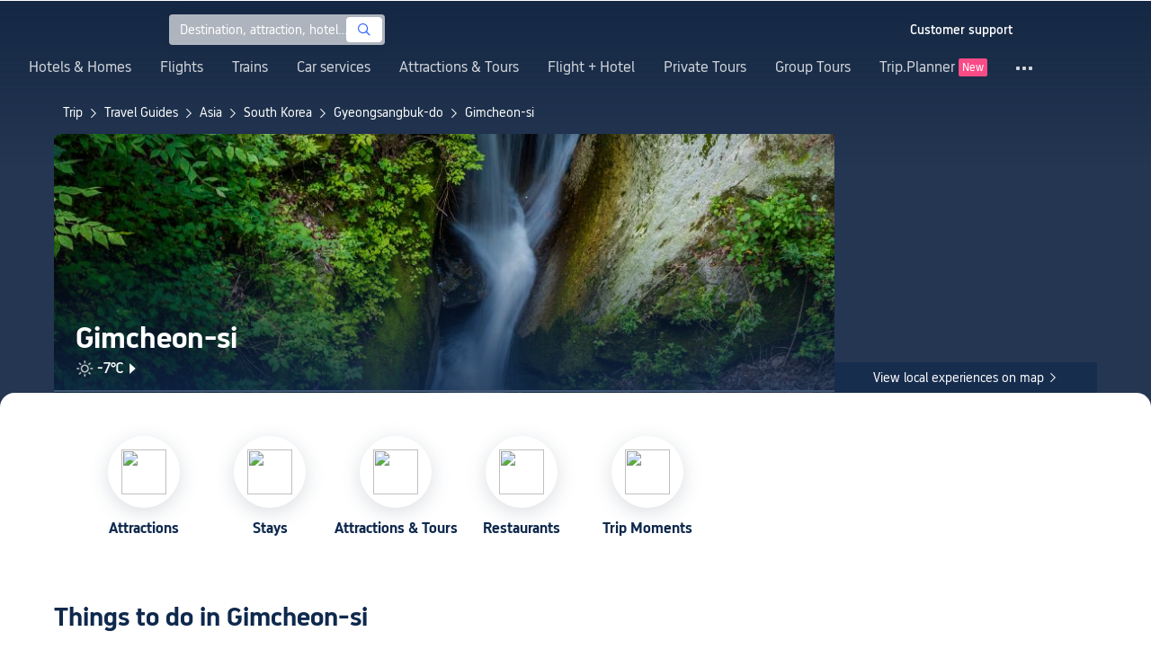

--- FILE ---
content_type: text/html; charset=utf-8
request_url: https://www.trip.com/travel-guide/destination/gimcheon-si-1446513?curr=USD&locale=en-XX
body_size: 106594
content:
<!DOCTYPE html><html lang="en-XX" data-idc="SGP-ALI" translate="no"><head islighthouse="false" ifisbot="true"><meta http-equiv="Content-Type" content="text/html; charset=utf-8"/><meta name="applicable-device" content="pc"/><meta http-equiv="x-ua-compatible" content="IE=edge,chrome=1"/><meta http-equiv="x-dns-prefetch-control" content="on"/><link rel="dns-prefetch" href="//webresource.tripcdn.com"/><link rel="dns-prefetch" href="//ak-s.tripcdn.com"/><link rel="dns-prefetch" href="//ak-d.tripcdn.com"/><link rel="dns-prefetch" href="//pages.trip.com"/><link rel="dns-prefetch" href="//restapi.amap.com"/><link rel="dns-prefetch" href="//dimg04.tripcdn.com"/><link rel="SHORTCUT ICON" href="/trip.ico" type="image/x-icon"/><link rel="ICON" href="/trip.ico"/><link rel="preload" href="https://static.tripcdn.com/locale/v3/100009239/en-XX.js?etagc=fbfcef451b06665f170450c9ee08d8b6" as="script"/><link rel="preload" href="//webresource.tripcdn.com/ares2/ibu/onlinecommon/*/default/assets/ibu_l10n_online_bundle.js" as="script"/><link data-react-helmet="true" rel="canonical" href="https://www.trip.com/travel-guide/destination/gimcheon-si-1446513/"/><meta data-react-helmet="true" name="viewport" content="width=device-width, initial-scale=1.0, maximum-scale=1.0"/><meta data-react-helmet="true" property="og:image" content="https://ak-d.tripcdn.com/images/0100g120008x7gjm91458_D_1180_558.jpg"/><meta data-react-helmet="true" name="twitter:card" content="summary_large_image"/><meta data-react-helmet="true" name="twitter:image" content="https://ak-d.tripcdn.com/images/0100g120008x7gjm91458_D_1180_558.jpg"/><meta data-react-helmet="true" property="og:title" content="Gimcheon-si Travel Guide 2026: Top Attractions, Things to Do &amp; Deals | Trip.com | January 2026"/><meta data-react-helmet="true" name="twitter:title" content="Gimcheon-si Travel Guide 2026: Top Attractions, Things to Do &amp; Deals | Trip.com | January 2026"/><meta data-react-helmet="true" property="og:site_name" content="TRIP.COM"/><meta data-react-helmet="true" property="og:type" content="website"/><meta data-react-helmet="true" name="description" content="Ready to explore Gimcheon-si? Discover must-see sights, fun things to do, and where to stay. Find exclusive deals on hotels, tours, and attraction tickets. Plan it all on Trip.com!"/><meta data-react-helmet="true" property="og:description" content="Ready to explore Gimcheon-si? Discover must-see sights, fun things to do, and where to stay. Find exclusive deals on hotels, tours, and attraction tickets. Plan it all on Trip.com!"/><meta data-react-helmet="true" name="twitter:description" content="Ready to explore Gimcheon-si? Discover must-see sights, fun things to do, and where to stay. Find exclusive deals on hotels, tours, and attraction tickets. Plan it all on Trip.com!"/><meta data-react-helmet="true" name="keywords" content="Gimcheon-si,Traveling to Gimcheon-si in 2026,Gimcheon-si Travel Guide,Top Attractions in Gimcheon-si Top,Gimcheon-si Independent Travel,Trip to Gimcheon-si,Gimcheon-si Travel Guide,Gimcheon-si Transportation,Weather in Gimcheon-si,Restaurants Near Me,Places to Visit Near Me"/><meta property="og:url" content="https://www.trip.com/travel-guide/destination/gimcheon-si-1446513?curr=USD&amp;locale=en-XX"/><meta name="twitter:url" content="https://www.trip.com/travel-guide/destination/gimcheon-si-1446513?curr=USD&amp;locale=en-XX"/><style data-styled="" data-styled-version="5.0.0-alpha.2">.fnnepA{height:48px;line-height:48px;color:#fff;font-size:14px;} .fnnepA .gl-component-bread-crumb_item-container{display:inline-block;} .fnnepA .gl-component-bread-crumb_item-container .gl-component-bread-crumb_item-separator{color:#0f294d;margin:0 6px;font-size:12px;vertical-align:middle;} .fnnepA .gl-component-bread-crumb_item-container .gl-component-bread-crumb_item-separator:before{content:'\f5bf';} .fnnepA .gl-component-bread-crumb_item-container .gl-component-bread-crumb_item:hover{cursor:pointer;} data-styled.g1[id="ULcontainer-sc-12lip0x-0"]{content:"fnnepA,"} .gKFUzU{display:-webkit-box;display:-webkit-flex;display:-ms-flexbox;display:flex;} @media screen and (max-width:428px){.gKFUzU{display:none;}} @media (max-width:1200px){.gKFUzU{padding:0 32px;}} data-styled.g2[id="Warp-sc-1socp6z-0"]{content:"gKFUzU,"} .jcVNTQ{margin-top:8px;height:16px;line-height:16px;color:#ffc03a;} data-styled.g23[id="Container-sc-1lh6f17-0"]{content:"jcVNTQ,"} .dwvIDH{display:inline-block;font-size:16px;width:16px;height:16px;} .dwvIDH.star-icon-star:before{content:'\f55e';} .dwvIDH.star-icon-diamond:before{content:'\f6f8';} data-styled.g24[id="Icon-sc-1lh6f17-1"]{content:"dwvIDH,"} .hHylVP{margin-top:4px;display:-webkit-box;display:-webkit-flex;display:-ms-flexbox;display:flex;-webkit-flex-direction:row;-ms-flex-direction:row;flex-direction:row;color:#0f294d;line-height:18px;} data-styled.g27[id="Container-sc-wh6bgr-0"]{content:"hHylVP,"} .eeDodI{-webkit-flex:1;-ms-flex:1;flex:1;display:-webkit-box;display:-webkit-flex;display:-ms-flexbox;display:flex;-webkit-flex-direction:column;-ms-flex-direction:column;flex-direction:column;overflow:hidden;} data-styled.g28[id="Content-sc-wh6bgr-1"]{content:"eeDodI,"} .dyTwU{overflow:hidden;-webkit-flex:1;-ms-flex:1;flex:1;overflow:hidden;text-overflow:ellipsis;white-space:nowrap;} data-styled.g29[id="TagsContainer-sc-wh6bgr-2"]{content:"dyTwU,"} .dKPvZJ{font-size:16px;color:#0f294d;margin-right:4px;line-height:18px;} data-styled.g31[id="Icon-sc-wh6bgr-4"]{content:"dKPvZJ,"} .NftVG{margin:0 4px;width:1px;height:10px;background:#dadfe6;display:inline-block;vertical-align:middle;} data-styled.g32[id="Divide-sc-wh6bgr-5"]{content:"NftVG,"} .gMpEdZ{position:absolute;width:100%;height:100%;} .gMpEdZ img{width:100%;object-fit:cover;height:100%;} data-styled.g49[id="Link-sc-1yvch22-0"]{content:"gMpEdZ,"} .eMtmMT{background:#ebebf2;width:100%;height:0px;padding-bottom:56%;overflow:hidden;margin:0;position:relative;border-radius:4px 4px 0px 0px;} data-styled.g50[id="Container-sc-1yvch22-1"]{content:"eMtmMT,"} .evmwXK{display:-webkit-box;-webkit-box-orient:vertical;-webkit-line-clamp:1;white-space:normal;color:#0f294d;font-size:16px;font-weight:700;line-height:22px;overflow:hidden;} data-styled.g54[id="Container-sc-1udko1m-1"]{content:"evmwXK,"} .ctZwvL{margin-top:8px;height:22px;line-height:22px;display:-webkit-box;display:-webkit-flex;display:-ms-flexbox;display:flex;} data-styled.g60[id="Container-sc-9x14xf-0"]{content:"ctZwvL,"} .lnpscB{display:inline-block;width:44px;height:22px;text-align:center;background:#4978ce;border-radius:1px;font-weight:700;font-size:16px;color:#ffffff;line-height:22px;margin-right:8px;} .lnpscB span{margin-left:2px;font-size:12px;color:rgba(255,255,255,0.5);line-height:22px;} data-styled.g61[id="Score-sc-9x14xf-1"]{content:"lnpscB,"} .bDJzMY{font-size:14px;color:#8592a6;line-height:22px;display:-webkit-box;-webkit-box-orient:vertical;-webkit-line-clamp:1;white-space:normal;overflow:hidden;} data-styled.g62[id="Review-sc-9x14xf-2"]{content:"bDJzMY,"} .eDardZ{display:-webkit-box;display:-webkit-flex;display:-ms-flexbox;display:flex;-webkit-align-items:center;-webkit-box-align:center;-ms-flex-align:center;align-items:center;-webkit-box-pack:center;-webkit-justify-content:center;-ms-flex-pack:center;justify-content:center;padding:0px 4px;background-image:linear-gradient(90deg,#ff716e 0%,#ff902a 100%);border-radius:2px;} data-styled.g76[id="Container-sc-1ytchrj-0"]{content:"eDardZ,"} .dyBirw{font-size:14px;line-height:14px;color:#ffffff;} data-styled.g77[id="HotIcon-sc-1ytchrj-1"]{content:"dyBirw,"} .frBJwl{font-size:14px;color:#ffffff;text-align:right;line-height:18px;font-weight:700;margin-left:1px;} data-styled.g78[id="Score-sc-1ytchrj-2"]{content:"frBJwl,"} .hfAfWk{position:relative;} data-styled.g93[id="CardContainer-sc-1k964jb-0"]{content:"hfAfWk,"} .dvVPSh{padding:12px;} data-styled.g94[id="CardInfoContainer-sc-1k964jb-1"]{content:"dvVPSh,"} .dSfvEi{margin:0 4px;width:1px;height:12px;background:#dadfe6;} data-styled.g95[id="Divide-sc-1k964jb-2"]{content:"dSfvEi,"} .klLrtG{position:relative;width:100vw;height:288px;overflow:hidden;} data-styled.g134[id="Container-sc-1cf7l4d-2"]{content:"klLrtG,"} .fSeBhP{position:relative;margin:0 auto;display:-webkit-box;display:-webkit-flex;display:-ms-flexbox;display:flex;-webkit-flex-direction:row;-ms-flex-direction:row;flex-direction:row;-webkit-align-items:center;-webkit-box-align:center;-ms-flex-align:center;align-items:center;-webkit-box-pack:justify;-webkit-justify-content:space-between;-ms-flex-pack:justify;justify-content:space-between;max-width:1160px;position:relative;z-index:5;height:100%;} @media (max-width:1200px){.fSeBhP{padding:0 32px;}} data-styled.g135[id="Content-sc-1cf7l4d-3"]{content:"fSeBhP,"} .jSjMKg{position:relative;-webkit-flex:1;-ms-flex:1;flex:1;height:100%;overflow:hidden;} data-styled.g136[id="Left-sc-1cf7l4d-4"]{content:"jSjMKg,"} .AfYOk{position:relative;width:292px;height:calc(100%);} data-styled.g137[id="Right-sc-1cf7l4d-5"]{content:"AfYOk,"} .jWSkAc{width:100%;height:100%;position:relative;overflow:hidden;} data-styled.g138[id="SwiperContainer-sc-1cf7l4d-6"]{content:"jWSkAc,"} .cvWCjv{width:100%;height:100%;} data-styled.g139[id="SwiperWrapper-sc-1cf7l4d-7"]{content:"cvWCjv,"} .kohdqO{width:100%;height:100%;} data-styled.g140[id="SwiperItem-sc-1cf7l4d-8"]{content:"kohdqO,"} .fKduyT{display:block;width:100%;height:100%;object-fit:cover;} data-styled.g141[id="SwiperImage-sc-1cf7l4d-9"]{content:"fKduyT,"} .dghyBX{position:absolute;bottom:1px;left:0;right:0;z-index:5;display:-webkit-box;display:-webkit-flex;display:-ms-flexbox;display:flex;-webkit-align-items:center;-webkit-box-align:center;-ms-flex-align:center;align-items:center;height:2px;background-color:#b2bdcd;} data-styled.g142[id="SwiperLines-sc-1cf7l4d-10"]{content:"dghyBX,"} .jjUbEZ{-webkit-flex:1;-ms-flex:1;flex:1;height:100%;} .jjUbEZ.active{background-color:#ffffff;} data-styled.g143[id="SwiperLine-sc-1cf7l4d-11"]{content:"jjUbEZ,"} .jFqclj{position:absolute;height:160px;bottom:0;left:0;right:0;z-index:1;background:linear-gradient(0deg,rgba(15,41,77,0.8) 0%,rgba(15,41,77,0) 100%);padding:0 24px;display:-webkit-box;display:-webkit-flex;display:-ms-flexbox;display:flex;-webkit-flex-direction:column;-ms-flex-direction:column;flex-direction:column;-webkit-box-pack:end;-webkit-justify-content:flex-end;-ms-flex-pack:end;justify-content:flex-end;padding-bottom:16px;} data-styled.g147[id="SiteDetail-sc-1cf7l4d-15"]{content:"jFqclj,"} .bCEOIT{color:#ffffff;font-size:32px;font-weight:700;line-height:38px;white-space:normal;word-break:break-word;} data-styled.g148[id="SiteTitle-sc-1cf7l4d-16"]{content:"bCEOIT,"} .lkzWkN{display:none;} data-styled.g149[id="SiteH1Title-sc-1cf7l4d-17"]{content:"lkzWkN,"} .itYBLx{display:-webkit-box;display:-webkit-flex;display:-ms-flexbox;display:flex;-webkit-flex-direction:row;-ms-flex-direction:row;flex-direction:row;height:22px;margin-top:4px;} data-styled.g152[id="TimeAndWeather-sc-1cf7l4d-20"]{content:"itYBLx,"} .ftwCdV{display:-webkit-box;display:-webkit-flex;display:-ms-flexbox;display:flex;-webkit-flex-direction:row;-ms-flex-direction:row;flex-direction:row;-webkit-align-items:center;-webkit-box-align:center;-ms-flex-align:center;align-items:center;cursor:pointer;} data-styled.g154[id="Weather-sc-1cf7l4d-22"]{content:"ftwCdV,"} .bOOqv{width:20px;height:20px;-webkit-filter:invert(1);filter:invert(1);} data-styled.g155[id="WeatherIcon-sc-1cf7l4d-23"]{content:"bOOqv,"} .hjXRqc{font-size:16px;font-weight:500;color:#ffffff;margin-left:4px;margin-right:2px;} data-styled.g156[id="WeatherText-sc-1cf7l4d-24"]{content:"hjXRqc,"} .bmcudj{font-size:14px;color:#ffffff;} data-styled.g157[id="RightIcon-sc-1cf7l4d-25"]{content:"bmcudj,"} .idYwHM{display:none;} data-styled.g159[id="SiteText-sc-1cf7l4d-27"]{content:"idYwHM,"} .jiMaRX{position:absolute;bottom:0;left:0;right:0;display:-webkit-box;display:-webkit-flex;display:-ms-flexbox;display:flex;-webkit-box-pack:center;-webkit-justify-content:center;-ms-flex-pack:center;justify-content:center;-webkit-align-items:center;-webkit-box-align:center;-ms-flex-align:center;align-items:center;padding:0 10px;background-color:rgba(15,41,77,0.6);border-radius:0;height:34px;cursor:pointer;} data-styled.g162[id="MapBottom-sc-1cf7l4d-30"]{content:"jiMaRX,"} .cdaWUM{color:#ffffff;font-size:14px;overflow:hidden;text-overflow:ellipsis;white-space:nowrap;} .cdaWUM:hover{-webkit-text-decoration:underline;text-decoration:underline;} data-styled.g163[id="MapText-sc-1cf7l4d-31"]{content:"cdaWUM,"} .gknDud{font-size:12px;color:#ffffff;margin-left:4px;} data-styled.g164[id="MapIcon-sc-1cf7l4d-32"]{content:"gknDud,"} .fOgJui{display:-webkit-box;display:-webkit-flex;display:-ms-flexbox;display:flex;-webkit-align-items:flex-start;-webkit-box-align:flex-start;-ms-flex-align:flex-start;align-items:flex-start;-webkit-box-pack:start;-webkit-justify-content:flex-start;-ms-flex-pack:start;justify-content:flex-start;-webkit-flex-wrap:wrap;-ms-flex-wrap:wrap;flex-wrap:wrap;gap:20px;-webkit-transition:0.1s;transition:0.1s;opacity:1;max-width:1160px;margin:0 auto;padding:0 30px;box-sizing:border-box;} .fOgJui.isSticky{opacity:0;} data-styled.g167[id="NavContainer-sc-1slirxi-2"]{content:"fOgJui,"} .iNllAD{display:-webkit-box;display:-webkit-flex;display:-ms-flexbox;display:flex;-webkit-flex-direction:column;-ms-flex-direction:column;flex-direction:column;-webkit-align-items:center;-webkit-box-align:center;-ms-flex-align:center;align-items:center;width:140px;padding:48px 0 6px;cursor:pointer;} .iNllAD:hover{color:#3264ff;} .iNllAD:hover .nav-item-icon,.iNllAD:hover .nav-text{color:#3264ff;} .iNllAD:hover .nav-item-top{border:1px solid #3264FF;} @media (min-width:1000px) and (max-width:1200px){.iNllAD{width:118px;padding:38px 0 6px;}} @media (max-width:1000px){.iNllAD{width:100px;padding:28px 0 6px;}} data-styled.g168[id="NavItem-sc-1slirxi-3"]{content:"iNllAD,"} .hvARoH{position:relative;background:#ffffff;border-radius:46px;box-shadow:0px 5px 21px 0px rgba(69,88,115,0.2);height:80px;width:80px;display:-webkit-box;display:-webkit-flex;display:-ms-flexbox;display:flex;-webkit-align-items:center;-webkit-box-align:center;-ms-flex-align:center;align-items:center;-webkit-box-pack:center;-webkit-justify-content:center;-ms-flex-pack:center;justify-content:center;box-sizing:border-box;} data-styled.g169[id="NavItemTop-sc-1slirxi-4"]{content:"hvARoH,"} .blCfXS{margin-top:12px;color:#0f294d;font-size:16px;font-weight:700;-webkit-letter-spacing:0px;-moz-letter-spacing:0px;-ms-letter-spacing:0px;letter-spacing:0px;line-height:22px;text-align:center;} data-styled.g173[id="NavText-sc-1slirxi-8"]{content:"blCfXS,"} .dmdZWn{position:fixed;top:0;left:0;right:0;display:-webkit-box;display:-webkit-flex;display:-ms-flexbox;display:flex;background:#fff;height:80px;z-index:-100;opacity:0;-webkit-transition:0.1s;transition:0.1s;box-shadow:0px 4px 16px 0px rgba(69,88,115,0.2);} .dmdZWn.isSticky{z-index:100;opacity:1;} data-styled.g178[id="SickyNavContainer-sc-1slirxi-13"]{content:"dmdZWn,"} .fJszaA{width:1160px;margin:0 auto;display:-webkit-box;display:-webkit-flex;display:-ms-flexbox;display:flex;-webkit-align-items:center;-webkit-box-align:center;-ms-flex-align:center;align-items:center;-webkit-box-pack:start;-webkit-justify-content:flex-start;-ms-flex-pack:start;justify-content:flex-start;position:relative;left:-20px;} @media (max-width:1168px){.fJszaA{-webkit-box-pack:center;-webkit-justify-content:center;-ms-flex-pack:center;justify-content:center;}} data-styled.g179[id="StickyNavContent-sc-1slirxi-14"]{content:"fJszaA,"} .hXPtWV{position:relative;display:-webkit-box;display:-webkit-flex;display:-ms-flexbox;display:flex;-webkit-box-pack:center;-webkit-justify-content:center;-ms-flex-pack:center;justify-content:center;padding:20px;margin:auto 20px;cursor:pointer;} .hXPtWV:hover{color:#3264ff;} .hXPtWV:hover i{color:#3264ff;} data-styled.g180[id="StickyNavItem-sc-1slirxi-15"]{content:"hXPtWV,"} .ivWlAO:hover{cursor:not-allowed;} .ivWlAO{position:absolute;z-index:2;} .ivWlAO .slide-indicator-box{background:rgb(255,255,255);box-shadow:0px 4px 8px 0px rgba(15,41,77,0.08);height:40px;width:40px;display:-webkit-box;display:-webkit-flex;display:-ms-flexbox;display:flex;-webkit-box-pack:center;-webkit-justify-content:center;-ms-flex-pack:center;justify-content:center;-webkit-align-items:center;-webkit-box-align:center;-ms-flex-align:center;align-items:center;color:rgb(206,210,217);font-size:19px;border-radius:50%;-webkit-user-select:none;-moz-user-select:none;-ms-user-select:none;-webkit-user-select:none;-moz-user-select:none;-ms-user-select:none;user-select:none;} .ivWlAO .slide-indicator-active{color:rgb(40,125,250);} .ivWlAO .slide-indicator-active:hover{background:rgb(50,100,255);color:rgb(255,255,255);cursor:pointer;} data-styled.g182[id="SlideIndicatorContainer-sc-gnb7z5-0"]{content:"ivWlAO,"} .ifGzZf{position:relative;width:100%;} data-styled.g183[id="CarouselContainer-sc-uy2ipe-0"]{content:"ifGzZf,"} .bpEIJp{max-width:908px;margin:auto;} data-styled.g184[id="CardsWindowContainer-sc-uy2ipe-1"]{content:"bpEIJp,"} .cSVfLo{display:-webkit-box;display:-webkit-flex;display:-ms-flexbox;display:flex;-webkit-transition:margin 0.4s ease 0s;transition:margin 0.4s ease 0s;} data-styled.g185[id="CardsContainer-sc-uy2ipe-2"]{content:"cSVfLo,"} .bpqkkQ{color:#0f294d;font-size:28px;font-weight:700;-webkit-letter-spacing:0px;-moz-letter-spacing:0px;-ms-letter-spacing:0px;letter-spacing:0px;line-height:34px;margin-bottom:24px;} data-styled.g195[id="TitleContainer-sc-ulzxo9-0"]{content:"bpqkkQ,"} .mDrpW{display:-webkit-box;display:-webkit-flex;display:-ms-flexbox;display:flex;max-width:1160px;min-width:750px;position:relative;} data-styled.g196[id="ClassicRecommendContainer-sc-164gegm-0"]{content:"mDrpW,"} .efhgAi{height:inherit;position:relative;border-radius:8px;margin:12px 0;} data-styled.g197[id="LeftPart-sc-164gegm-1"]{content:"efhgAi,"} .elhlGT{color:white;padding:24px;height:calc(100% - 48px);position:relative;} data-styled.g198[id="LeftPartInfo-sc-164gegm-2"]{content:"elhlGT,"} .MwaZy{font-size:28px;font-weight:700;text-shadow:2px 2px 4px rgba(0,0,0,0.3);} data-styled.g199[id="LeftPartTitle-sc-164gegm-3"]{content:"MwaZy,"} .edsdRR{display:-webkit-box;font-size:14px;font-weight:500;margin-top:8px;overflow:hidden;text-overflow:ellipsis;text-shadow:2px 2px 4px rgba(0,0,0,0.3);} data-styled.g200[id="LeftPartDescription-sc-164gegm-4"]{content:"edsdRR,"} .bpBmOy{position:absolute;bottom:24px;left:24px;font-size:14px;font-weight:700;background:rgb(255,255,255);border-radius:4px;padding:8px 16px;color:#0f294d;width:-webkit-fit-content;width:-moz-fit-content;width:fit-content;} .bpBmOy:hover{cursor:pointer;color:#3264ff;} data-styled.g201[id="LeftPartBtn-sc-164gegm-5"]{content:"bpBmOy,"} .bWtwqJ{display:-webkit-box;display:-webkit-flex;display:-ms-flexbox;display:flex;overflow:hidden;margin-left:16px;max-width:908px;position:relative;width:auto;padding:12px 0;} .bWtwqJ .classic-recommend-card-container .classic-recommend-card{box-shadow:0 4px 8px 0 rgba(15,41,77,0.08);border-radius:8px;height:100%;-webkit-transition:-webkit-transform 0.5s ease;-webkit-transition:transform 0.5s ease;transition:transform 0.5s ease;} .bWtwqJ .classic-recommend-card-container:hover{cursor:pointer;} .bWtwqJ .classic-recommend-card-container:hover .classic-recommend-card{-webkit-transform:translateY(-12px);-ms-transform:translateY(-12px);transform:translateY(-12px);} data-styled.g202[id="CardsContainer-sc-164gegm-6"]{content:"bWtwqJ,"} .eIhpxo{max-width:1160px;margin:auto;margin-top:64px;margin-bottom:-12px;} @media (max-width:1200px){.eIhpxo{padding:0 32px;}} data-styled.g203[id="Wrapper-sc-10f93ky-0"]{content:"eIhpxo,"} .kBJJBe{width:275px;position:relative;cursor:pointer;overflow:hidden;font-size:0;} .kBJJBe.mb0{margin-bottom:0;} .kBJJBe:hover::before{content:'';position:absolute;left:0;right:0;top:0;bottom:0;left:4px;z-index:2;background:linear-gradient(-180deg,rgba(223,192,175,0) 0%,rgba(223,192,175,1) 100%);} @media (max-width:1200px){.kBJJBe{width:calc((100% - 4 * 4px) / 4);}} data-styled.g205[id="ImageFlowItem-sc-jag4hy-1"]{content:"kBJJBe,"} .IyAFY{width:100%;} data-styled.g206[id="Image-sc-jag4hy-2"]{content:"IyAFY,"} .itHloc{position:absolute;bottom:0;left:0;right:0;padding:12px 12px 0;z-index:2;} data-styled.g207[id="ImgaeFlowDetail-sc-jag4hy-3"]{content:"itHloc,"} .iFKFBE{z-index:-1;opacity:0;-webkit-transform:translateY(100%);-ms-transform:translateY(100%);transform:translateY(100%);} .iFKFBE.hasHovered{-webkit-animation:ghQFEW 0.4s linear 0s 1;animation:ghQFEW 0.4s linear 0s 1;-webkit-animation-fill-mode:forwards;animation-fill-mode:forwards;} .iFKFBE.disHovered{-webkit-animation:dMdvVC 0.2s linear 0s 1;animation:dMdvVC 0.2s linear 0s 1;-webkit-animation-fill-mode:forwards;animation-fill-mode:forwards;} data-styled.g208[id="ImgaeFlowDetailTop-sc-jag4hy-4"]{content:"iFKFBE,"} .cpeZCw{display:-webkit-box;display:-webkit-flex;display:-ms-flexbox;display:flex;-webkit-alien-items:center;-webkit-box-alien:center;-ms-flex-alien:center;alien-items:center;-webkit-flex-wrap:wrap;-ms-flex-wrap:wrap;flex-wrap:wrap;} data-styled.g209[id="TagList-sc-jag4hy-5"]{content:"cpeZCw,"} .HWnRV{border-radius:2px;border:1px solid #ffffff;padding:0 8px;color:#ffffff;font-size:12px;font-weight:normal;-webkit-letter-spacing:0px;-moz-letter-spacing:0px;-ms-letter-spacing:0px;letter-spacing:0px;line-height:18px;margin-right:12px;margin-bottom:6px;} .HWnRV:last-of-type{margin-right:0;} data-styled.g210[id="Tag-sc-jag4hy-6"]{content:"HWnRV,"} .ePPvKK{overflow:hidden;text-overflow:ellipsis;display:-webkit-box;-webkit-box-orient:vertical;-webkit-line-clamp:3;line-clamp:3;word-break:break-word;white-space:normal;color:#ffffff;font-size:14px;font-weight:normal;line-height:22px;} data-styled.g211[id="Description-sc-jag4hy-7"]{content:"ePPvKK,"} .RUhuK{display:-webkit-box;display:-webkit-flex;display:-ms-flexbox;display:flex;-webkit-align-items:center;-webkit-box-align:center;-ms-flex-align:center;align-items:center;border-radius:4px;padding:8px 0 12px;} data-styled.g212[id="ImgaeFlowDetailBottom-sc-jag4hy-8"]{content:"RUhuK,"} .ehECWT{display:-webkit-box;display:-webkit-flex;display:-ms-flexbox;display:flex;-webkit-align-items:center;-webkit-box-align:center;-ms-flex-align:center;align-items:center;border-radius:4px;position:relative;-webkit-flex:1;-ms-flex:1;flex:1;overflow:hidden;margin-right:5px;} data-styled.g213[id="UserInfo-sc-jag4hy-9"]{content:"ehECWT,"} .gMLbFm{border:1px solid #f0f2f5;height:24px;width:24px;border-radius:50%;} data-styled.g214[id="UserAvatar-sc-jag4hy-10"]{content:"gMLbFm,"} .hogEFo{overflow:hidden;white-space:nowrap;text-overflow:ellipsis;color:#ffffff;font-size:14px;font-weight:normal;line-height:18px;margin-left:8px;opacity:0;-webkit-transform:translateY(100%);-ms-transform:translateY(100%);transform:translateY(100%);} .hogEFo.hasHovered{-webkit-animation:kxGupv 0.4s linear 0s 1;animation:kxGupv 0.4s linear 0s 1;-webkit-animation-fill-mode:forwards;animation-fill-mode:forwards;} .hogEFo.disHovered{-webkit-animation:dMdvVC 0.2s linear 0s 1;animation:dMdvVC 0.2s linear 0s 1;-webkit-animation-fill-mode:forwards;animation-fill-mode:forwards;} data-styled.g215[id="UserName-sc-jag4hy-11"]{content:"hogEFo,"} .BfhXn{position:absolute;left:12px;top:12px;width:24px;height:24px;font-size:16px;text-align:center;line-height:24px;color:#fff;border-radius:50%;background:linear-gradient(-225deg,rgb(246,207,153) 0%,rgb(230,178,109) 100%);} data-styled.g216[id="HighQualityTag-sc-jag4hy-12"]{content:"BfhXn,"} .dbZBkB{display:-webkit-box;display:-webkit-flex;display:-ms-flexbox;display:flex;-webkit-align-items:center;-webkit-box-align:center;-ms-flex-align:center;align-items:center;border-radius:4px;opacity:0;-webkit-transform:translateY(100%);-ms-transform:translateY(100%);transform:translateY(100%);} .dbZBkB.hasHovered{-webkit-animation:kxGupv 0.4s linear 0s 1;animation:kxGupv 0.4s linear 0s 1;-webkit-animation-fill-mode:forwards;animation-fill-mode:forwards;} .dbZBkB.disHovered{-webkit-animation:dMdvVC 0.2s linear 0s 1;animation:dMdvVC 0.2s linear 0s 1;-webkit-animation-fill-mode:forwards;animation-fill-mode:forwards;} data-styled.g217[id="Favourite-sc-jag4hy-13"]{content:"dbZBkB,"} .cpMhhq{font-size:16px;height:16px;line-height:16px;color:#fff;} data-styled.g218[id="FavouriteIcon-sc-jag4hy-14"]{content:"cpMhhq,"} .hOEpCT{color:#ffffff;font-size:12px;line-height:16px;margin-left:4px;} data-styled.g219[id="FavouriteCount-sc-jag4hy-15"]{content:"hOEpCT,"} .dsPvOj{position:relative;max-width:1160px;margin:64px auto 0;background-image:linear-gradient(-180deg,rgba(15,41,77,0.2) 0%,rgba(15,41,77,0.8) 30.31%,rgb(15,41,77) 100%),url();background-size:cover;background-position:center;z-index:1;box-sizing:border-box;overflow:hidden;border-radius:8px;} data-styled.g222[id="Container-sc-11368yu-2"]{content:"dsPvOj,"} .hjBdaN{position:relative;left:0;right:0;top:0;bottom:0;z-index:10;max-width:1160px;padding:32px 24px 0;margin:auto;box-sizing:border-box;} data-styled.g223[id="Content-sc-11368yu-3"]{content:"hjBdaN,"} .hHbkpe{display:-webkit-box;display:-webkit-flex;display:-ms-flexbox;display:flex;-webkit-align-items:center;-webkit-box-align:center;-ms-flex-align:center;align-items:center;border-radius:4px;-webkit-box-pack:justify;-webkit-justify-content:space-between;-ms-flex-pack:justify;justify-content:space-between;} data-styled.g224[id="Header-sc-11368yu-4"]{content:"hHbkpe,"} .hKBhfF{font-size:24px;font-weight:700;font-size:28px;color:#ffffff;line-height:30px;margin-bottom:0;text-shadow:2px 2px 4px rgba(0,0,0,0.3);} data-styled.g225[id="HeaderTitle-sc-11368yu-5"]{content:"hKBhfF,"} .gCDDmv{color:#0f294d;font-size:16px;font-weight:700;-webkit-letter-spacing:0px;-moz-letter-spacing:0px;-ms-letter-spacing:0px;letter-spacing:0px;line-height:22px;} data-styled.g226[id="HeaderRightText-sc-11368yu-6"]{content:"gCDDmv,"} .AJxyQ{font-size:20px;line-height:20px;color:#0f294d;margin-right:9px;} data-styled.g227[id="HeaderRightIcon-sc-11368yu-7"]{content:"AJxyQ,"} .btTKkk{display:-webkit-box;display:-webkit-flex;display:-ms-flexbox;display:flex;-webkit-align-items:center;-webkit-box-align:center;-ms-flex-align:center;align-items:center;border-radius:4px;padding:6px 9px;background:#ffffff;cursor:pointer;} .btTKkk:hover{background-image:linear-gradient(rgba(0,0,0,0.1),rgba(255,255,255,1));} .btTKkk:hover .HeaderRightText-sc-11368yu-6,.btTKkk:hover .HeaderRightIcon-sc-11368yu-7{color:#3264ff;} data-styled.g228[id="HeaderRight-sc-11368yu-8"]{content:"btTKkk,"} .ghLXeS{display:-webkit-box;display:-webkit-flex;display:-ms-flexbox;display:flex;-webkit-align-items:center;-webkit-box-align:center;-ms-flex-align:center;align-items:center;border-radius:4px;margin-top:24px;} data-styled.g229[id="TopTagContaniner-sc-11368yu-9"]{content:"ghLXeS,"} .foixxw{color:rgba(255,255,255,0.8);font-size:14px;font-weight:700;-webkit-letter-spacing:0px;-moz-letter-spacing:0px;-ms-letter-spacing:0px;letter-spacing:0px;line-height:18px;cursor:pointer;margin-right:48px;} .foixxw.tag-item-defaul:hover{color:#ffffff;-webkit-text-decoration:underline;text-decoration:underline;} .foixxw.tag-item-active{color:#ffffff;position:relative;} .foixxw.tag-item-active::after{content:'';position:absolute;bottom:-6px;left:0;width:100%;height:2px;background-color:#fff;} .foixxw:last-child{margin-right:0;} data-styled.g230[id="TopTagItem-sc-11368yu-10"]{content:"foixxw,"} .lmgQCJ{position:relative;margin-top:30px;} data-styled.g231[id="ImageFlowContainer-sc-11368yu-11"]{content:"lmgQCJ,"} .fmcWLg{text-shadow:2px 2px 2px rgba(0,0,0,0.3);} data-styled.g232[id="TopTagText-sc-11368yu-12"]{content:"fmcWLg,"} .eAkLiy{position:absolute;left:50%;bottom:32px;-webkit-transform:translateX(-50%);-ms-transform:translateX(-50%);transform:translateX(-50%);background-color:#3264ff;padding:8px 16px;z-index:5;border-radius:4px;cursor:pointer;display:-webkit-box;display:-webkit-flex;display:-ms-flexbox;display:flex;-webkit-align-items:center;-webkit-box-align:center;-ms-flex-align:center;align-items:center;} .eAkLiy:hover{background-image:linear-gradient(rgba(0,0,0,0.1),rgb(50,100,255));} data-styled.g233[id="ViewMoreContainer-sc-11368yu-13"]{content:"eAkLiy,"} .jYMYLN{color:#ffffff;font-size:14px;font-weight:700;line-height:18px;margin-right:7px;} data-styled.g234[id="ViewMoreText-sc-11368yu-14"]{content:"jYMYLN,"} .cQDVMi{font-size:14px;height:12px;line-height:12px;color:#ffffff;} data-styled.g235[id="ViewMoreIcon-sc-11368yu-15"]{content:"cQDVMi,"} @-webkit-keyframes ghQFEW{from{-webkit-transform:translateY(100%);-ms-transform:translateY(100%);transform:translateY(100%);z-index:-1;opacity:0;}to{-webkit-transform:translateY(0);-ms-transform:translateY(0);transform:translateY(0);z-index:1;opacity:1;}} @keyframes ghQFEW{from{-webkit-transform:translateY(100%);-ms-transform:translateY(100%);transform:translateY(100%);z-index:-1;opacity:0;}to{-webkit-transform:translateY(0);-ms-transform:translateY(0);transform:translateY(0);z-index:1;opacity:1;}} data-styled.g236[id="sc-keyframes-ghQFEW"]{content:"ghQFEW,"} @-webkit-keyframes dMdvVC{from{-webkit-transform:translateY(0);-ms-transform:translateY(0);transform:translateY(0);z-index:1;opacity:1;}to{-webkit-transform:translateY(100%);-ms-transform:translateY(100%);transform:translateY(100%);z-index:-1;opacity:0;}} @keyframes dMdvVC{from{-webkit-transform:translateY(0);-ms-transform:translateY(0);transform:translateY(0);z-index:1;opacity:1;}to{-webkit-transform:translateY(100%);-ms-transform:translateY(100%);transform:translateY(100%);z-index:-1;opacity:0;}} data-styled.g237[id="sc-keyframes-dMdvVC"]{content:"dMdvVC,"} @-webkit-keyframes kxGupv{from{-webkit-transform:translateY(100%);-ms-transform:translateY(100%);transform:translateY(100%);opacity:0;}to{-webkit-transform:translateY(0);-ms-transform:translateY(0);transform:translateY(0);opacity:1;}} @keyframes kxGupv{from{-webkit-transform:translateY(100%);-ms-transform:translateY(100%);transform:translateY(100%);opacity:0;}to{-webkit-transform:translateY(0);-ms-transform:translateY(0);transform:translateY(0);opacity:1;}} data-styled.g238[id="sc-keyframes-kxGupv"]{content:"kxGupv,"} .ciKhcX{max-width:1160px;margin:auto;position:relative;margin-top:64px;} @media (max-width:1200px){.ciKhcX{padding:0 32px;}} data-styled.g266[id="Container-sc-opldtq-0"]{content:"ciKhcX,"} .Usnjm{display:-webkit-box;display:-webkit-flex;display:-ms-flexbox;display:flex;-webkit-align-items:center;-webkit-box-align:center;-ms-flex-align:center;align-items:center;-webkit-box-pack:justify;-webkit-justify-content:space-between;-ms-flex-pack:justify;justify-content:space-between;} data-styled.g267[id="Header-sc-opldtq-1"]{content:"Usnjm,"} .gOZGhq{color:#0f294d;font-size:28px;font-weight:700;-webkit-letter-spacing:0px;-moz-letter-spacing:0px;-ms-letter-spacing:0px;letter-spacing:0px;line-height:34px;} data-styled.g268[id="HeaderLeft-sc-opldtq-2"]{content:"gOZGhq,"} .iIwdxf{display:grid;grid-column-gap:16px;grid-template-columns:repeat(4,calc(25% - 12px));margin-top:24px;} data-styled.g272[id="CityList-sc-opldtq-6"]{content:"iIwdxf,"} .cECcNP{position:relative;height:197px;font-size:0;cursor:pointer;-webkit-transition:0.3s;transition:0.3s;border-radius:8px;overflow:hidden;} .cECcNP:hover{-webkit-transform:translateY(-12px);-ms-transform:translateY(-12px);transform:translateY(-12px);} data-styled.g273[id="CityItem-sc-opldtq-7"]{content:"cECcNP,"} .bCBahn{width:100%;height:100%;object-fit:cover;} data-styled.g274[id="CityItemImage-sc-opldtq-8"]{content:"bCBahn,"} .cePxtg{position:absolute;left:0;top:0;right:0;bottom:0;background:rgba(15,41,77,0.3);color:#ffffff;display:-webkit-box;display:-webkit-flex;display:-ms-flexbox;display:flex;-webkit-align-items:center;-webkit-box-align:center;-ms-flex-align:center;align-items:center;-webkit-box-pack:center;-webkit-justify-content:center;-ms-flex-pack:center;justify-content:center;padding:24px 30px;} data-styled.g275[id="CityItemContent-sc-opldtq-9"]{content:"cePxtg,"} .bFrZki{font-size:24px;font-weight:700;line-height:30px;overflow:hidden;text-overflow:ellipsis;display:-webkit-box;-webkit-box-orient:vertical;-webkit-line-clamp:2;line-clamp:2;word-break:break-word;white-space:normal;} data-styled.g276[id="CityItemName-sc-opldtq-10"]{content:"bFrZki,"} .bedaxh{max-width:1160px;margin:64px auto auto;} .bedaxh > .seo-inter-links{margin-bottom:100px !important;} @media (max-width:1200px){.bedaxh{padding:0 32px;}} data-styled.g277[id="Container-sc-13plete-0"]{content:"bedaxh,"} </style><link rel="stylesheet" type="text/css" href="https://ak-s-cw.tripcdn.com/modules/ibu/online-assets/font.ddfdb9c8916dd1ec37cbf52f9391aca5.css"/><meta name="viewport" content="width=device-width"/><meta charSet="utf-8"/><title>Gimcheon-si Travel Guide 2026: Top Attractions, Things to Do &amp; Deals | Trip.com | January 2026</title><link rel="alternate" href="https://us.trip.com//travel-guide/destination/gimcheon-si-1446513/" hrefLang="en-US"/><link rel="alternate" href="https://ms.trip.com//travel-guide/destination/gimcheon-si-1446513/" hrefLang="ms"/><link rel="alternate" href="https://nl.trip.com//travel-guide/destination/gimcheon-si-1446513/" hrefLang="nl-NL"/><link rel="alternate" href="https://au.trip.com//travel-guide/destination/gimcheon-si-1446513/" hrefLang="en-AU"/><link rel="alternate" href="https://jp.trip.com//travel-guide/destination/gimcheon-si-1446513/" hrefLang="ja"/><link rel="alternate" href="https://sg.trip.com//travel-guide/destination/gimcheon-si-1446513/" hrefLang="en-SG"/><link rel="alternate" href="https://fr.trip.com//travel-guide/destination/gimcheon-si-1446513/" hrefLang="fr"/><link rel="alternate" href="https://vi.trip.com//travel-guide/destination/gimcheon-si-1446513/" hrefLang="vi"/><link rel="alternate" href="https://uk.trip.com//travel-guide/destination/gimcheon-si-1446513/" hrefLang="en-GB"/><link rel="alternate" href="https://de.trip.com//travel-guide/destination/gimcheon-si-1446513/" hrefLang="de"/><link rel="alternate" href="https://hk.trip.com//travel-guide/destination/gimcheon-si-1446513/" hrefLang="zh-Hant-HK"/><link rel="alternate" href="https://tw.trip.com//travel-guide/destination/gimcheon-si-1446513/" hrefLang="zh-Hant-TW"/><link rel="alternate" href="https://kr.trip.com//travel-guide/destination/gimcheon-si-1446513/" hrefLang="ko"/><link rel="alternate" href="https://es.trip.com//travel-guide/destination/gimcheon-si-1446513/" hrefLang="es"/><link rel="alternate" href="https://it.trip.com//travel-guide/destination/gimcheon-si-1446513/" hrefLang="it"/><link rel="alternate" href="https://ru.trip.com//travel-guide/destination/gimcheon-si-1446513/" hrefLang="ru"/><link rel="alternate" href="https://th.trip.com//travel-guide/destination/gimcheon-si-1446513/" hrefLang="th"/><link rel="alternate" href="https://www.trip.com//travel-guide/destination/gimcheon-si-1446513/" hrefLang="x-default"/><script type="application/ld+json">{"@context":"https://schema.org","@type":"BreadcrumbList","itemListElement":[{"@type":"ListItem","position":1,"name":"Trip","item":"https://www.trip.com/"},{"@type":"ListItem","position":2,"name":"Travel Guides","item":"https://www.trip.com/travel-guide/"},{"@type":"ListItem","position":3,"name":"Asia","item":"https://www.trip.com/travel-guide/asia-120001/"},{"@type":"ListItem","position":4,"name":"South Korea","item":"https://www.trip.com/travel-guide/south-korea-100042/"},{"@type":"ListItem","position":5,"name":"Gyeongsangbuk-do","item":"https://www.trip.com/travel-guide/gyeongsangbuk-do-21413/"},{"@type":"ListItem","position":6,"name":"Gimcheon-si","item":"https://www.trip.com/travel-guide/gimcheon-si-1446513/"}]}</script><script type="application/ld+json">{"@context":"https://schema.org","@type":"ItemList","name":"What to do","itemListElement":[{"@type":"ListItem","position":1,"item":{"@type":"Movie","name":"Jikji Culture Park","image":"https://ak-d.tripcdn.com/images/0102w12000f6rp3tt71B8_C_420_280.jpg","url":"https://www.trip.com/travel-guide/attraction/gimcheon-si/jikji-culture-park-65178483","review":{"@type":"Review","reviewRating":{"@type":"Rating","ratingValue":"5.0"},"author":{"@type":"Organization","name":"Jikji Culture Park"}},"aggregateRating":{"@type":"AggregateRating","ratingValue":"5.0","bestRating":"5","ratingCount":"2"}}},{"@type":"ListItem","position":2,"item":{"@type":"Movie","name":"Jikjisa Temple","image":"https://ak-d.tripcdn.com/images/0HJ0312000hambehm8FE7_C_420_280.jpg","url":"https://www.trip.com/travel-guide/attraction/gimcheon-si/jikjisa-temple-61761809","review":{"@type":"Review","reviewRating":{"@type":"Rating","ratingValue":"5.0"},"author":{"@type":"Organization","name":"Jikjisa Temple"}},"aggregateRating":{"@type":"AggregateRating","ratingValue":"5.0","bestRating":"5","ratingCount":"2"}}}]}</script><meta name="next-head-count" content="23"/><link rel="preload" href="https://ak-s.tripcdn.com/modules/gcc/thingstodo-destination/_next/static/css/commons~21833f8f.202512220839.chunk.css" as="style"/><link rel="stylesheet" href="https://ak-s.tripcdn.com/modules/gcc/thingstodo-destination/_next/static/css/commons~21833f8f.202512220839.chunk.css" data-n-g=""/><link rel="preload" href="https://ak-s.tripcdn.com/modules/gcc/thingstodo-destination/_next/static/css/commons~b59217a9.202512220839.chunk.css" as="style"/><link rel="stylesheet" href="https://ak-s.tripcdn.com/modules/gcc/thingstodo-destination/_next/static/css/commons~b59217a9.202512220839.chunk.css" data-n-g=""/><link rel="preload" href="https://ak-s.tripcdn.com/modules/gcc/thingstodo-destination/_next/static/css/commons~4cb826a0.202512220839.chunk.css" as="style"/><link rel="stylesheet" href="https://ak-s.tripcdn.com/modules/gcc/thingstodo-destination/_next/static/css/commons~4cb826a0.202512220839.chunk.css" data-n-g=""/><link rel="preload" href="https://ak-s.tripcdn.com/modules/gcc/thingstodo-destination/_next/static/css/commons~4e5c6356.202512220839.chunk.css" as="style"/><link rel="stylesheet" href="https://ak-s.tripcdn.com/modules/gcc/thingstodo-destination/_next/static/css/commons~4e5c6356.202512220839.chunk.css" data-n-g=""/><link rel="preload" href="https://ak-s.tripcdn.com/modules/gcc/thingstodo-destination/_next/static/css/less~31ecd969.202512220839.chunk.css" as="style"/><link rel="stylesheet" href="https://ak-s.tripcdn.com/modules/gcc/thingstodo-destination/_next/static/css/less~31ecd969.202512220839.chunk.css" data-n-g=""/><link rel="preload" href="https://ak-s.tripcdn.com/modules/gcc/thingstodo-destination/_next/static/css/less~6a269236.202512220839.chunk.css" as="style"/><link rel="stylesheet" href="https://ak-s.tripcdn.com/modules/gcc/thingstodo-destination/_next/static/css/less~6a269236.202512220839.chunk.css" data-n-g=""/><link rel="preload" href="https://ak-s.tripcdn.com/modules/gcc/thingstodo-destination/_next/static/css/less~923dea65.202512220839.chunk.css" as="style"/><link rel="stylesheet" href="https://ak-s.tripcdn.com/modules/gcc/thingstodo-destination/_next/static/css/less~923dea65.202512220839.chunk.css" data-n-g=""/><link rel="preload" href="https://ak-s.tripcdn.com/modules/gcc/thingstodo-destination/_next/static/css/less~c073e554.202512220839.chunk.css" as="style"/><link rel="stylesheet" href="https://ak-s.tripcdn.com/modules/gcc/thingstodo-destination/_next/static/css/less~c073e554.202512220839.chunk.css" data-n-g=""/><link rel="preload" href="https://ak-s.tripcdn.com/modules/gcc/thingstodo-destination/_next/static/css/less~49f9b00d.202512220839.chunk.css" as="style"/><link rel="stylesheet" href="https://ak-s.tripcdn.com/modules/gcc/thingstodo-destination/_next/static/css/less~49f9b00d.202512220839.chunk.css" data-n-g=""/><link rel="preload" href="https://ak-s.tripcdn.com/modules/gcc/thingstodo-destination/_next/static/css/less~6dadbfbe.202512220839.chunk.css" as="style"/><link rel="stylesheet" href="https://ak-s.tripcdn.com/modules/gcc/thingstodo-destination/_next/static/css/less~6dadbfbe.202512220839.chunk.css" data-n-g=""/><link rel="preload" href="https://ak-s.tripcdn.com/modules/gcc/thingstodo-destination/_next/static/css/styles~31ecd969.202512220839.chunk.css" as="style"/><link rel="stylesheet" href="https://ak-s.tripcdn.com/modules/gcc/thingstodo-destination/_next/static/css/styles~31ecd969.202512220839.chunk.css" data-n-g=""/><link rel="preload" href="https://ak-s.tripcdn.com/modules/gcc/thingstodo-destination/_next/static/css/styles~cd76bb6a.202512220839.chunk.css" as="style"/><link rel="stylesheet" href="https://ak-s.tripcdn.com/modules/gcc/thingstodo-destination/_next/static/css/styles~cd76bb6a.202512220839.chunk.css" data-n-g=""/><link rel="preload" href="https://ak-s.tripcdn.com/modules/gcc/thingstodo-destination/_next/static/css/styles~f2e09fd0.202512220839.chunk.css" as="style"/><link rel="stylesheet" href="https://ak-s.tripcdn.com/modules/gcc/thingstodo-destination/_next/static/css/styles~f2e09fd0.202512220839.chunk.css" data-n-g=""/><link rel="preload" href="https://ak-s.tripcdn.com/modules/gcc/thingstodo-destination/_next/static/css/styles~41ae9519.202512220839.chunk.css" as="style"/><link rel="stylesheet" href="https://ak-s.tripcdn.com/modules/gcc/thingstodo-destination/_next/static/css/styles~41ae9519.202512220839.chunk.css" data-n-g=""/><link rel="preload" href="https://ak-s.tripcdn.com/modules/gcc/thingstodo-destination/_next/static/css/styles~b33dad85.202512220839.chunk.css" as="style"/><link rel="stylesheet" href="https://ak-s.tripcdn.com/modules/gcc/thingstodo-destination/_next/static/css/styles~b33dad85.202512220839.chunk.css" data-n-g=""/><link rel="preload" href="https://ak-s.tripcdn.com/modules/gcc/thingstodo-destination/_next/static/css/styles~5fe2ea37.202512220839.chunk.css" as="style"/><link rel="stylesheet" href="https://ak-s.tripcdn.com/modules/gcc/thingstodo-destination/_next/static/css/styles~5fe2ea37.202512220839.chunk.css" data-n-g=""/><noscript data-n-css=""></noscript><link rel="preload" href="https://ak-s.tripcdn.com/modules/gcc/thingstodo-destination/_next/static/main-202512220839.js" as="script"/><link rel="preload" href="https://ak-s.tripcdn.com/modules/gcc/thingstodo-destination/_next/static/static/runtime/webpack-202512220839.js-202512220839.js" as="script"/><link rel="preload" href="https://ak-s.tripcdn.com/modules/gcc/thingstodo-destination/_next/static/chunks/framework.202512220839.js" as="script"/><link rel="preload" href="https://ak-s.tripcdn.com/modules/gcc/thingstodo-destination/_next/static/chunks/commons~f075b844.202512220839.js" as="script"/><link rel="preload" href="https://ak-s.tripcdn.com/modules/gcc/thingstodo-destination/_next/static/chunks/commons~253ae210.202512220839.js" as="script"/><link rel="preload" href="https://ak-s.tripcdn.com/modules/gcc/thingstodo-destination/_next/static/chunks/commons~0f485567.202512220839.js" as="script"/><link rel="preload" href="https://ak-s.tripcdn.com/modules/gcc/thingstodo-destination/_next/static/chunks/commons~5ae32409.202512220839.js" as="script"/><link rel="preload" href="https://ak-s.tripcdn.com/modules/gcc/thingstodo-destination/_next/static/chunks/commons~b1869351.202512220839.js" as="script"/><link rel="preload" href="https://ak-s.tripcdn.com/modules/gcc/thingstodo-destination/_next/static/chunks/commons~5d7b094d.202512220839.js" as="script"/><link rel="preload" href="https://ak-s.tripcdn.com/modules/gcc/thingstodo-destination/_next/static/chunks/commons~afc0822a.202512220839.js" as="script"/><link rel="preload" href="https://ak-s.tripcdn.com/modules/gcc/thingstodo-destination/_next/static/chunks/commons~7bb827ee.202512220839.js" as="script"/><link rel="preload" href="https://ak-s.tripcdn.com/modules/gcc/thingstodo-destination/_next/static/chunks/commons~2a42e354.202512220839.js" as="script"/><link rel="preload" href="https://ak-s.tripcdn.com/modules/gcc/thingstodo-destination/_next/static/chunks/commons~7274e1de.202512220839.js" as="script"/><link rel="preload" href="https://ak-s.tripcdn.com/modules/gcc/thingstodo-destination/_next/static/chunks/commons~b5906859.202512220839.js" as="script"/><link rel="preload" href="https://ak-s.tripcdn.com/modules/gcc/thingstodo-destination/_next/static/chunks/commons~7d359b94.202512220839.js" as="script"/><link rel="preload" href="https://ak-s.tripcdn.com/modules/gcc/thingstodo-destination/_next/static/chunks/commons~37e17593.202512220839.js" as="script"/><link rel="preload" href="https://ak-s.tripcdn.com/modules/gcc/thingstodo-destination/_next/static/chunks/commons~9d180afe.202512220839.js" as="script"/><link rel="preload" href="https://ak-s.tripcdn.com/modules/gcc/thingstodo-destination/_next/static/chunks/commons~458dd2b0.202512220839.js" as="script"/><link rel="preload" href="https://ak-s.tripcdn.com/modules/gcc/thingstodo-destination/_next/static/chunks/commons~f9ca8911.202512220839.js" as="script"/><link rel="preload" href="https://ak-s.tripcdn.com/modules/gcc/thingstodo-destination/_next/static/chunks/commons~678f84af.202512220839.js" as="script"/><link rel="preload" href="https://ak-s.tripcdn.com/modules/gcc/thingstodo-destination/_next/static/chunks/commons~df0f15aa.202512220839.js" as="script"/><link rel="preload" href="https://ak-s.tripcdn.com/modules/gcc/thingstodo-destination/_next/static/chunks/commons~e352f835.202512220839.js" as="script"/><link rel="preload" href="https://ak-s.tripcdn.com/modules/gcc/thingstodo-destination/_next/static/chunks/commons~ec8c427e.202512220839.js" as="script"/><link rel="preload" href="https://ak-s.tripcdn.com/modules/gcc/thingstodo-destination/_next/static/chunks/commons~fd108ab4.202512220839.js" as="script"/><link rel="preload" href="https://ak-s.tripcdn.com/modules/gcc/thingstodo-destination/_next/static/chunks/commons~1c3a2c3f.202512220839.js" as="script"/><link rel="preload" href="https://ak-s.tripcdn.com/modules/gcc/thingstodo-destination/_next/static/chunks/commons~c98f95f3.202512220839.js" as="script"/><link rel="preload" href="https://ak-s.tripcdn.com/modules/gcc/thingstodo-destination/_next/static/chunks/commons~30ccc425.202512220839.js" as="script"/><link rel="preload" href="https://ak-s.tripcdn.com/modules/gcc/thingstodo-destination/_next/static/chunks/commons~0ed24aad.202512220839.js" as="script"/><link rel="preload" href="https://ak-s.tripcdn.com/modules/gcc/thingstodo-destination/_next/static/chunks/commons~21833f8f.202512220839.js" as="script"/><link rel="preload" href="https://ak-s.tripcdn.com/modules/gcc/thingstodo-destination/_next/static/chunks/commons~de0bb810.202512220839.js" as="script"/><link rel="preload" href="https://ak-s.tripcdn.com/modules/gcc/thingstodo-destination/_next/static/chunks/commons~b59217a9.202512220839.js" as="script"/><link rel="preload" href="https://ak-s.tripcdn.com/modules/gcc/thingstodo-destination/_next/static/chunks/commons~4cb826a0.202512220839.js" as="script"/><link rel="preload" href="https://ak-s.tripcdn.com/modules/gcc/thingstodo-destination/_next/static/chunks/commons~4e5c6356.202512220839.js" as="script"/><link rel="preload" href="https://ak-s.tripcdn.com/modules/gcc/thingstodo-destination/_next/static/chunks/commons~09b3668c.202512220839.js" as="script"/><link rel="preload" href="https://ak-s.tripcdn.com/modules/gcc/thingstodo-destination/_next/static/chunks/commons~38481e4b.202512220839.js" as="script"/><link rel="preload" href="https://ak-s.tripcdn.com/modules/gcc/thingstodo-destination/_next/static/chunks/commons~2ffbd6a0.202512220839.js" as="script"/><link rel="preload" href="https://ak-s.tripcdn.com/modules/gcc/thingstodo-destination/_next/static/chunks/commons~0dcd9a32.202512220839.js" as="script"/><link rel="preload" href="https://ak-s.tripcdn.com/modules/gcc/thingstodo-destination/_next/static/chunks/commons~967788e6.202512220839.js" as="script"/><link rel="preload" href="https://ak-s.tripcdn.com/modules/gcc/thingstodo-destination/_next/static/chunks/commons~4e4c7fe4.202512220839.js" as="script"/><link rel="preload" href="https://ak-s.tripcdn.com/modules/gcc/thingstodo-destination/_next/static/chunks/less~31ecd969.202512220839.js" as="script"/><link rel="preload" href="https://ak-s.tripcdn.com/modules/gcc/thingstodo-destination/_next/static/chunks/less~6a269236.202512220839.js" as="script"/><link rel="preload" href="https://ak-s.tripcdn.com/modules/gcc/thingstodo-destination/_next/static/chunks/less~923dea65.202512220839.js" as="script"/><link rel="preload" href="https://ak-s.tripcdn.com/modules/gcc/thingstodo-destination/_next/static/chunks/less~c073e554.202512220839.js" as="script"/><link rel="preload" href="https://ak-s.tripcdn.com/modules/gcc/thingstodo-destination/_next/static/chunks/less~49f9b00d.202512220839.js" as="script"/><link rel="preload" href="https://ak-s.tripcdn.com/modules/gcc/thingstodo-destination/_next/static/chunks/less~6dadbfbe.202512220839.js" as="script"/><link rel="preload" href="https://ak-s.tripcdn.com/modules/gcc/thingstodo-destination/_next/static/chunks/styles~31ecd969.202512220839.js" as="script"/><link rel="preload" href="https://ak-s.tripcdn.com/modules/gcc/thingstodo-destination/_next/static/chunks/styles~cd76bb6a.202512220839.js" as="script"/><link rel="preload" href="https://ak-s.tripcdn.com/modules/gcc/thingstodo-destination/_next/static/chunks/styles~f2e09fd0.202512220839.js" as="script"/><link rel="preload" href="https://ak-s.tripcdn.com/modules/gcc/thingstodo-destination/_next/static/chunks/styles~41ae9519.202512220839.js" as="script"/><link rel="preload" href="https://ak-s.tripcdn.com/modules/gcc/thingstodo-destination/_next/static/chunks/styles~b33dad85.202512220839.js" as="script"/><link rel="preload" href="https://ak-s.tripcdn.com/modules/gcc/thingstodo-destination/_next/static/chunks/styles~5fe2ea37.202512220839.js" as="script"/><link rel="preload" href="https://ak-s.tripcdn.com/modules/gcc/thingstodo-destination/_next/static/pages/_app-202512220839.js" as="script"/><link rel="preload" href="https://ak-s.tripcdn.com/modules/gcc/thingstodo-destination/_next/static/pages/destinationDetail-202512220839.js" as="script"/></head><body><div style="width:100%;height:50vh;position:fixed;z-index:-100;background:rgba(0,0,0,0);color:rgba(0,0,0,0);font-size:200px">https://www.trip.com/travel-guide/destination/gimcheon-si-1446513?curr=USD&amp;locale=en-XX</div><div id="__next"><div class="trip_common_head_con"><div class="mc-hd mc-hd__en-xx mc-hd_line mc-hd_theme_transparent mc-hd-new_row"><div class="mc-hd__inner"><div class="mc-hd__flex-con clear-float"><div class="mc-hd__logo-con mc-hd__logo-con-en-XX"><div class="mc-hd__trip-logo-placeholder"></div></div><div id="ibuHeaderSearch" class="mc-hd__search-con"><div><div style="width:240px;height:34px;margin:0;border:0;border-radius:4px;background-color:rgba(255,255,255,0.30)" class="gl-cpt-search gl-cpt-search-small "><div class="gl-cpt-search_input gl-cpt-search_input_new" style="background-color:rgba(255, 255,255, 0.5)"><input style="text-overflow:ellipsis;background-color:transparent" value="" placeholder="Destination, attraction, hotel, etc"/></div><div style="display:flex;align-items:center;justify-content:center;width:40px;height:28px;background-color:#FFFFFF;position:absolute;top:3px;right:3px;border-radius:4px;cursor:pointer"><i class="gs-trip-iconfont-class" style="font-size:16px;color:#3164ff"></i></div></div></div></div><div class="mc-hd__func-con" id="ibuHeaderMenu"><div class="mc-hd__func"><div class="mc-hd__option-app-placeholder">App</div><div class="mc-hd__option mc-hd__option__selector"><div class="mc-hd__selector mc-lhd-menu-selector" tabindex="0" role="button" aria-haspopup="dialog" aria-label="Language/currency"><div class="mc-lhd-menu-selector-locale-con" style="padding:8px" aria-hidden="true"><div class="mc-lhd-menu-selector-locale en_xx"><i class="locale-icon flag-en-XX"></i></div></div></div></div><div class="mc-hd__option"><div class="mc-hd__help"><span title="Customer support">Customer support</span><i class="fi fi-ic_help"></i></div></div><div class="mc-hd__search-booking-placeholder">Find bookings</div><div class="mc-lhd-menu-account mc-lhd-account-nologin" style="display:none"></div></div></div></div><div class="mc-hd__nav-new-row"><div class="mc-hd__nav-con 3010 mc-hd__nav-loading" id="ibuHeaderChannels"><ul class="mc-hd__nav"><li class="mc-hd__nav-item"><a id="header_action_nav_hotels" class="mc-hd__nav-lnk" title="Hotels &amp; Homes" href="/hotels/?locale=en-XX&amp;curr=USD">Hotels & Homes</a></li><li class="mc-hd__nav-item"><a id="header_action_nav_flights" class="mc-hd__nav-lnk" title="Flights" href="/flights/?locale=en-XX&amp;curr=USD">Flights</a></li><li class="mc-hd__nav-item"><a id="header_action_nav_trains" class="mc-hd__nav-lnk" title="Trains" href="/trains/?locale=en-XX&amp;curr=USD">Trains</a></li><li class="mc-hd__nav-item mc-hd__nav-item-wth-sub"><span id="header_action_nav_cars" class="mc-hd__nav-lnk" title="Car services">Car services</span><ul class="mc-hd__nav-item-sub"><li><a id="header_action_nav_Car Rentals" href="/carhire/?channelid=14409&amp;locale=en-XX&amp;curr=USD" class="mc-hd__sub-nav-lnk">Car Rentals</a></li><li><a id="header_action_nav_Airport Transfers" href="/airport-transfers/?locale=en-XX&amp;curr=USD" class="mc-hd__sub-nav-lnk">Airport Transfers</a></li></ul></li><li class="mc-hd__nav-item mc-hd__nav-item-wth-sub"><a id="header_action_nav_ttd" class="mc-hd__nav-lnk" title="Attractions &amp; Tours" href="/things-to-do/ttd-home/?ctm_ref=vactang_page_23810&amp;locale=en-XX&amp;curr=USD">Attractions & Tours</a><ul class="mc-hd__nav-item-sub"><li><a id="header_action_nav_Attractions &amp; Tours" href="/things-to-do/ttd-home/?ctm_ref=vactang_page_23810&amp;locale=en-XX&amp;curr=USD" class="mc-hd__sub-nav-lnk">Attractions &amp; Tours</a></li><li><a id="header_action_nav_eSIM &amp; SIM" href="/sale/w/10229/esim.html?locale=en-XX&amp;curr=USD" class="mc-hd__sub-nav-lnk">eSIM &amp; SIM</a></li></ul></li><li class="mc-hd__nav-item"><a id="header_action_nav_packages" class="mc-hd__nav-lnk" title="Flight + Hotel" href="/packages/?sourceFrom=IBUBundle_home&amp;locale=en-XX&amp;curr=USD">Flight + Hotel</a></li><li class="mc-hd__nav-item"><a id="header_action_nav_privatetours" class="mc-hd__nav-lnk" title="Private Tours" href="/package-tours/private-tours?locale=en-XX&amp;curr=USD">Private Tours</a></li><li class="mc-hd__nav-item"><a id="header_action_nav_grouptours" class="mc-hd__nav-lnk" title="Group Tours" href="/package-tours/group-tours?locale=en-XX&amp;curr=USD">Group Tours</a></li><li class="mc-hd__nav-item"><a id="header_action_nav_tripplanner" class="mc-hd__nav-lnk" title="Trip.Planner" href="/webapp/tripmap/tripplanner?source=t_online_homepage&amp;locale=en-XX&amp;curr=USD">Trip.Planner</a><div class="mc-hd__nav-item-new">New</div></li><li class="mc-hd__nav-item mc-hd__nav-item-wth-sub"><span id="header_action_nav_travelinspiration" class="mc-hd__nav-lnk is-active" title="Travel Inspiration">Travel Inspiration</span><ul class="mc-hd__nav-item-sub"><li><a id="header_action_nav_Travel Guides" href="/travel-guide/?locale=en-XX&amp;curr=USD" class="mc-hd__sub-nav-lnk">Travel Guides</a></li><li><a id="header_action_nav_Trip.Best" href="/toplist/tripbest/home?locale=en-XX&amp;curr=USD" class="mc-hd__sub-nav-lnk">Trip.Best</a></li></ul></li><li class="mc-hd__nav-item"><a id="header_action_nav_tripmap" class="mc-hd__nav-lnk" title="Map" href="/webapp/tripmap/travel?entranceId=Triponlinehomeside&amp;locale=en-XX&amp;curr=USD">Map</a></li><li class="mc-hd__nav-item"><a id="header_action_nav_tripcoins" class="mc-hd__nav-lnk" title="Trip.com Rewards" href="/customer/loyalty/?locale=en-XX&amp;curr=USD">Trip.com Rewards</a></li><li class="mc-hd__nav-item"><a id="header_action_nav_sales" class="mc-hd__nav-lnk" title="Deals" href="/sale/deals/?locale=en-XX&amp;curr=USD">Deals</a></li></ul></div></div></div></div><script>if (typeof Object.assign !== 'function') {window._assignObject = function(t, s) {for (var k in s) { t[k] = s[k] }; return t }; }else { window._assignObject = Object.assign } window.__CARGO_DATA__ = _assignObject(window.__CARGO_DATA__ || {}, {"locale":"en-XX","menumetacenxxe0":"{\"entry\":{\"url\":\"/list-your-property?channel=21\",\"displaySharkKey\":\"key_header_entry\"},\"help\":{\"mode\":\"entry\",\"url\":\"/pages/support\"},\"mybooking\":{\"url\":\"/order/all\",\"displaySharkKey\":\"V3_Profile_MyOrders\"}}","loginmenue0":"{\"menu\":[{\"show\":true,\"displayName\":\"My Bookings\",\"displayNameSharkKey\":\"V3_Profile_MyOrders\",\"include\":\"all\",\"link\":\"/order/all\",\"id\":\"booking\"},{\"show\":false,\"displayName\":\"Trip Coins\",\"displayNameSharkKey\":\"V3_Profile_Points\",\"include\":\"all\",\"showByLocale\":\"en-ca,da-dk,fi-fi,uk-ua,pt-pt,es-mx,sv-se,nl-nl,pl-pl,en-sg,ja-jp,ko-kr,en-hk,zh-hk,de-de,fr-fr,es-es,ru-ru,id-id,en-id,th-th,en-th,ms-my,en-my,en-au,en-xx,en-us,es-us,tr-tr,en-ie,de-at,de-ch,fr-ch,nl-be,en-be,fr-be,en-il,pt-br,el-gr,en-ae,en-sa,en-nz,en-gb,it-it,vi-vn,en-ph,en-in,en-pk,en-kw,en-qa,en-om,en-bh,en-kh,ru-az,ru-by,ru-kz,zh-sg,zh-my\",\"link\":\"/customer/points/\",\"id\":\"points\"},{\"show\":true,\"displayName\":\"Promo Codes\",\"displayNameSharkKey\":\"V3_Promo_Code\",\"include\":\"all\",\"link\":\"/customer/promo/\",\"id\":\"codes\"},{\"show\":true,\"displayName\":\"Profile\",\"displayNameSharkKey\":\"V3_Text_MembInfo\",\"include\":\"all\",\"link\":\"/membersinfo/profile/\",\"id\":\"profile\"},{\"show\":false,\"displayName\":\"Friend Referrals\",\"displayNameSharkKey\":\"V3_Text_Friend\",\"include\":\"all\",\"link\":\"/sale/w/1899/friends-referral-main.html?locale=en_xx\",\"id\":\"Friend\"},{\"show\":false,\"displayName\":\"Favorites\",\"displayNameSharkKey\":\"ButtonText_Hotel_Collection\",\"showByLocale\":\"en-ca,da-dk,fi-fi,uk-ua,pt-pt,es-mx,sv-se,nl-nl,pl-pl,en-sg,ja-jp,ko-kr,en-hk,zh-hk,zh-tw,de-de,fr-fr,es-es,ru-ru,id-id,en-id,th-th,en-th,ms-my,en-my,en-au,en-xx,en-us,es-us,tr-tr,en-ie,de-at,de-ch,fr-ch,nl-be,en-be,fr-be,en-il,pt-br,el-gr,en-ae,en-sa,en-nz,en-gb,it-it,vi-vn,en-ph,en-in,en-pk,en-kw,en-qa,en-om,en-bh,en-kh,ru-az,ru-by,ru-kz,zh-sg,zh-my\",\"include\":\"all\",\"link\":\"/favorite/\",\"id\":\"favorites\"},{\"show\":false,\"showByLocale\":\"en-xx,en-us,en-sg,en-au,en-my,en-gb,en-be,en-ch,en-ie,en-ca,en-sa,en-hk,en-ae,en-nz,en-il,zh-tw,zh-hk,ja-jp,ko-kr,th-th,vi-vn,en-th,en-id,en-ph,en-in,en-pk,en-kw,en-qa,en-om,en-bh,en-kh,ru-az,ru-by,ru-kz,zh-sg,zh-my\",\"displayName\":\"Moments\",\"displayNameSharkKey\":\"V3_Profile_Moments\",\"include\":\"all\",\"link\":\"/travel-guide/personal-home\",\"id\":\"Moments\"},{\"show\":false,\"displayName\":\"Flight Price Alerts\",\"displayNameSharkKey\":\"Key_Flight_Price_Alerts\",\"include\":\"all\",\"showByLocale\":\"en-ca,da-dk,fi-fi,uk-ua,pt-pt,es-mx,sv-se,nl-nl,pl-pl,en-sg,ja-jp,ko-kr,en-hk,zh-hk,de-de,fr-fr,es-es,ru-ru,id-id,en-id,th-th,en-th,ms-my,en-my,en-au,en-xx,en-us,es-us,tr-tr,en-ie,de-at,de-ch,fr-ch,nl-be,en-be,fr-be,en-il,pt-br,el-gr,en-ae,en-sa,en-nz,en-gb,it-it,vi-vn,en-ph,en-in,en-pk,en-kw,en-qa,en-om,en-bh,en-kh,ru-az,ru-by,ru-kz,zh-sg,zh-my\",\"link\":\"/flights/price-alert/\",\"id\":\"flghtAlert\"},{\"show\":false,\"displayName\":\"Rewards\",\"displayNameSharkKey\":\"Key_Entrance_Title\",\"include\":\"all\",\"showByLocale\":\"en-ca,da-dk,fi-fi,uk-ua,pt-pt,es-mx,sv-se,nl-nl,pl-pl,en-sg,ja-jp,ko-kr,en-hk,zh-hk,de-de,fr-fr,es-es,ru-ru,id-id,en-id,th-th,en-th,ms-my,en-my,en-au,en-xx,en-us,es-us,tr-tr,en-ie,de-at,de-ch,fr-ch,nl-be,en-be,fr-be,en-il,pt-br,el-gr,en-ae,en-sa,en-nz,en-gb,it-it,vi-vn,en-ph,en-in,en-pk,en-kw,en-qa,en-om,en-bh,en-kh,ru-az,ru-by,ru-kz,zh-sg,zh-my\",\"link\":\"/customer/tierpoints/\",\"id\":\"rewards\"}]}","channelmetauoe1":[{"channel":"home","source":"flights","value":"{\"displayName\":\"Home\",\"displayNameSharkKey\":\"ButtonText_Home\",\"path\":\"\"}"},{"channel":"hotels","source":"flights","value":"{\"displayName\":\"Hotels\",\"displayNameSharkKey\":\"ButtonText_Hotel\",\"path\":\"/hotels/\",\"icon\":\"fi-hotel_new\",\"groupId\":1}"},{"channel":"flights","source":"flights","value":"{\"displayName\":\"Flights\",\"displayNameSharkKey\":\"ButtonText_Flights\",\"path\":\"/flights/\",\"icon\":\"fi-flight\",\"groupId\":1}"},{"channel":"trains","source":"flights","value":"{\"displayName\":\"Trains\",\"displayNameSharkKey\":\"ButtonText_Trains\",\"path\":\"/trains/\",\"icon\":\"fi-train\",\"groupId\":1}"},{"channel":"ttd","source":"flights","value":"{\"displayName\":\"TNT\",\"displayNameSharkKey\":\"ButtonText_TTD\",\"path\":\"/things-to-do/ttd-home/?ctm_ref=vactang_page_23810\",\"icon\":\"fi-ic_tnt\",\"groupId\":1}"},{"channel":"travelguide","source":"flights","value":"{\"displayName\":\"Attractions\",\"displayNameSharkKey\":\"ButtonText_TravelGuide\",\"path\":\"/travel-guide/\",\"icon\":\"fi-destination\",\"parent\":\"travelinspiration\",\"groupId\":3}"},{"channel":"carhire","source":"flights","value":"{\"displayName\":\"Car Rentals\",\"displayNameSharkKey\":\"ButtonText_Carhire\",\"path\":\"/carhire/?channelid=14409\",\"parent\":\"cars\",\"icon\":\"fi-car\",\"groupId\":1}"},{"channel":"airporttransfers","source":"flights","value":"{\"displayName\":\"Airport Transfers\",\"displayNameSharkKey\":\"ButtonText_AirportTransfers\",\"path\":\"/airport-transfers/\",\"parent\":\"cars\",\"icon\":\"fi-airport-transfer\",\"groupId\":1}"},{"channel":"cars","source":"flights","value":"{\"displayName\":\"Cars\",\"displayNameSharkKey\":\"ButtonText_Cars\",\"path\":\"\",\"icon\":\"fi-ic_carrental\",\"groupId\":1}"},{"channel":"sales","source":"flights","value":"{\"displayName\":\"Deals\",\"displayNameSharkKey\":\"ButtonText_Deals\",\"path\":\"/sale/deals/\",\"icon\":\"fi-a-ic_deal21x\",\"groupId\":3}"},{"channel":"tripcoins","source":"flights","value":"{\"displayName\":\"Trip Rewards\",\"displayNameSharkKey\":\"ButtonText_TripRewards\",\"path\":\"/customer/loyalty/\",\"icon\":\"fi-a-TripCoins\",\"groupId\":4}"},{"channel":"giftcard","source":"flights","value":"{\"displayName\":\"GiftCard\",\"displayNameSharkKey\":\"ButtonText_GiftCard\",\"path\":\"/giftcard\",\"icon\":\"fi-ic_giftcard\",\"groupId\":2}"},{"channel":"cruises","source":"flights","value":"{\"displayName\":\"Cruises\",\"displayNameSharkKey\":\"ButtonText_Cruises\",\"path\":\"/cruises\",\"icon\":\"fi-ic_BU_cruises\",\"groupId\":2}"},{"channel":"others","source":"flights","value":"{\"path\":\"/sale/w/1744/singaporediscovers.html?locale=en_sg\",\"displayName\":\"SingapoRediscovers Vouchers\",\"displayNameSharkKey\":\"key_channel_sg_vouchers\"}"},{"channel":"packages","source":"flights","value":"{\"displayName\":\"Bundle\",\"displayNameSharkKey\":\"ButtonText_Bundle\",\"path\":\"/packages/?sourceFrom=IBUBundle_home\",\"icon\":\"fi-ic_bundle\",\"groupId\":1}"},{"channel":"customtrips","source":"flights","value":"{\"displayName\":\"Custom Trips\",\"displayNameSharkKey\":\"ButtonText_CustomTrip\",\"path\":\"/custom-trips/index\",\"icon\":\"fi-a-ic_BU_customtrips\",\"groupId\":2}"},{"channel":"insurance","source":"flights","value":"{\"displayName\":\"Insurance\",\"displayNameSharkKey\":\"ButtonText_Insurance\",\"path\":\"/insurance?bid=1&cid=2&pid=1\",\"icon\":\"fi-ic_insurance\",\"groupId\":2}"},{"channel":"tnt","source":"flights","value":"{\"displayName\":\"tnt\",\"displayNameSharkKey\":\"ButtonText_TTD\",\"path\":\"/things-to-do/ttd-home/?ctm_ref=vactang_page_23810\",\"parent\":\"ttd\",\"icon\":\"fi-ic_tnt\",\"groupId\":1}"},{"channel":"esim","source":"flights","value":"{\"displayName\":\"eSIM\",\"displayNameSharkKey\":\"ButtonText_eSim\",\"path\":\"/sale/w/10229/esim.html\",\"parent\":\"ttd\",\"groupId\":1}"},{"channel":"tripmap","source":"flights","value":"{\"displayName\":\"Map\",\"displayNameSharkKey\":\"ButtonText_Map\",\"path\":\"/webapp/tripmap/travel?entranceId=Triponlinehomeside\",\"icon\":\"fi-a-itinerarymap\",\"groupId\":3}"},{"channel":"travelinspiration","source":"flights","value":"{\"displayName\":\"TravelInspiration\",\"displayNameSharkKey\":\"ButtonText_TravelInspiration\",\"path\":\"\",\"icon\":\"fi-destination\",\"groupId\":3}"},{"channel":"tripbest","source":"flights","value":"{\"displayName\":\"TripBest\",\"displayNameSharkKey\":\"ButtonText_TripBest\",\"path\":\"/toplist/tripbest/home\",\"icon\":\"fi-destination\",\"parent\":\"travelinspiration\",\"groupId\":3}"},{"channel":"tripplanner","source":"flights","value":"{\"displayName\":\"TripPlanner\",\"displayNameSharkKey\":\"ButtonText_TripPlanner\",\"path\":\"/webapp/tripmap/tripplanner?source=t_online_homepage\",\"groupId\":3,\"iconUrl\":\"https://dimg04.tripcdn.com/images/05E1712000o6ljnud70A3.svg\",\"activeIconUrl\":\"https://dimg04.tripcdn.com/images/05E3c12000nm1joaw5B34.png\"}"},{"channel":"grouptours","source":"flights","value":"{\"displayName\":\"Group Tours\",\"displayNameSharkKey\":\"ButtonText_GroupTours\",\"path\":\"/package-tours/group-tours\",\"groupId\":2,\"iconUrl\":\"https://dimg04.tripcdn.com/images/05E6i12000nn4rqq27CB1.svg\",\"activeIconUrl\":\"https://dimg04.tripcdn.com/images/05E6i12000nn4rqq27CB1.svg\"}"},{"channel":"privatetours","source":"flights","value":"{\"displayName\":\"Private Tours\",\"displayNameSharkKey\":\"ButtonText_PrivateTours\",\"path\":\"/package-tours/private-tours\",\"groupId\":2,\"iconUrl\":\"https://dimg04.tripcdn.com/images/05E4612000nn4rnod1150.svg\",\"activeIconUrl\":\"https://dimg04.tripcdn.com/images/05E4612000nn4rnod1150.svg\"}"}],"onlinechannelscenxxe1":[{"locale":"en-XX","channel":"hotels","value":"1"},{"locale":"en-XX","channel":"flights","value":"1"},{"locale":"en-XX","channel":"trains","value":"1"},{"locale":"en-XX","channel":"cars","value":"1"},{"locale":"en-XX","channel":"carhire","value":"1"},{"locale":"en-XX","channel":"airporttransfers","value":"1"},{"locale":"en-XX","channel":"ttd","value":"1"},{"locale":"en-XX","channel":"tnt","value":"1"},{"locale":"en-XX","channel":"esim","value":"1"},{"locale":"en-XX","channel":"packages","value":"1"},{"locale":"en-XX","channel":"privatetours","value":"1"},{"locale":"en-XX","channel":"grouptours","value":"1"},{"locale":"en-XX","channel":"tripplanner","value":"2"},{"locale":"en-XX","channel":"travelinspiration","value":"1"},{"locale":"en-XX","channel":"travelguide","value":"1"},{"locale":"en-XX","channel":"tripbest","value":"1"},{"locale":"en-XX","channel":"tripmap","value":"1"},{"locale":"en-XX","channel":"tripcoins","value":"1"},{"locale":"en-XX","channel":"sales","value":"1"}]})</script></div><div id="travel_guide_root_class" class="travel_guide_root_class"><div style="position:fixed;right:0;bottom:0;z-index:99999999"></div><div style="position:absolute;top:-100px;z-index:-100;width:100vw;height:466px;background-repeat:no-repeat;background-image:url();background-size:cover;background-color:rgba(15, 41, 77, 0.4)"><div style="position:absolute;top:0;bottom:0;right:0;left:0;background-color:rgb(5 26 55 / 80%)"><div style="position:absolute;top:0;height:200px;right:0;left:0;background:linear-gradient(-180deg, rgba(5, 26, 55, 0.5) 0%, rgba(5, 26, 55, 0) 91.69%)"></div></div></div><div class="burited_point" data-exposure-traceid="tgs_dstdetail_expo" data-exposure-content="districtId=1446513&amp;actionCode=tgs_dstdetail_expo&amp;actionType=view&amp;is_jump=0&amp;districtType=3&amp;locale=en-XX"><input type="hidden" id="page_id" value="10650006152"/><div class="Warp-sc-1socp6z-0 gKFUzU gl-cpt-breadcrumb-search"><nav style="margin-left:10px" class="ULcontainer-sc-12lip0x-0 fnnepA"><div class="gl-component-bread-crumb_item-container"><a href="/" class="gl-component-bread-crumb_item" title="Trip" style="color:#fff">Trip</a></div><div class="gl-component-bread-crumb_item-container"><i class="gs-trip-iconfont gl-component-bread-crumb_item-separator" style="color:#fff"></i><a href="https://www.trip.com/travel-guide/" class="gl-component-bread-crumb_item" title="Travel Guides" style="color:#fff">Travel Guides</a></div><div class="gl-component-bread-crumb_item-container"><i class="gs-trip-iconfont gl-component-bread-crumb_item-separator" style="color:#fff"></i><a href="https://www.trip.com/travel-guide/asia-120001/" class="gl-component-bread-crumb_item" title="Asia" style="color:#fff">Asia</a></div><div class="gl-component-bread-crumb_item-container"><i class="gs-trip-iconfont gl-component-bread-crumb_item-separator" style="color:#fff"></i><a href="https://www.trip.com/travel-guide/destination/south-korea-100042/" class="gl-component-bread-crumb_item" title="South Korea" style="color:#fff">South Korea</a></div><div class="gl-component-bread-crumb_item-container"><i class="gs-trip-iconfont gl-component-bread-crumb_item-separator" style="color:#fff"></i><a href="https://www.trip.com/travel-guide/destination/gyeongsangbuk-do-21413/" class="gl-component-bread-crumb_item" title="Gyeongsangbuk-do" style="color:#fff">Gyeongsangbuk-do</a></div><div class="gl-component-bread-crumb_item-container"><i class="gs-trip-iconfont gl-component-bread-crumb_item-separator" style="color:#fff"></i><span class="gl-component-bread-crumb_item" title="Gimcheon-si" style="color:#fff">Gimcheon-si</span></div></nav></div><div class="Container-sc-1cf7l4d-2 klLrtG component-headerV2 burited_point"><div class="Content-sc-1cf7l4d-3 fSeBhP"><div class="Left-sc-1cf7l4d-4 jSjMKg"><div class="SwiperContainer-sc-1cf7l4d-6 jWSkAc swiper-container burited_point" id="header-banner-swiper" data-exposure-traceid="tgs_dstdetail_expo_dstphoto" data-exposure-content="districtId=1446513&amp;actionCode=tgs_dstdetail_expo_dstphoto&amp;actionType=view&amp;is_jump=0&amp;districtType=3&amp;locale=en-XX"><div class="SwiperWrapper-sc-1cf7l4d-7 cvWCjv swiper-wrapper"><div class="SwiperItem-sc-1cf7l4d-8 kohdqO swiper-slide"><img src="https://ak-d.tripcdn.com/images/0100g120008x7gjm91458_C_880_350_R5.jpg" alt="Gimcheon-si" style="border-radius:8px 0 0 4px" class="SwiperImage-sc-1cf7l4d-9 fKduyT"/></div></div><div class="SwiperLines-sc-1cf7l4d-10 dghyBX"><div class="SwiperLine-sc-1cf7l4d-11 jjUbEZ active"></div></div></div><div class="SiteDetail-sc-1cf7l4d-15 jFqclj"><div class="DistrictTitle-sc-1cf7l4d-19 hNzPXf"><span class="SiteTitle-sc-1cf7l4d-16 bCEOIT">Gimcheon-si</span><h1 class="SiteH1Title-sc-1cf7l4d-17 lkzWkN">Gimcheon-si Travel Guide 2026: Top Attractions, Things to Do &amp; Deals | Trip.com | January 2026</h1><h2 class="SiteText-sc-1cf7l4d-27 idYwHM">About Gimcheon-si</h2></div><div class="TimeAndWeather-sc-1cf7l4d-20 itYBLx"><div class="Weather-sc-1cf7l4d-22 ftwCdV burited_point" data-exposure-traceid="tgs_dstdetail_expo_weathernew" data-exposure-content="districtId=1446513&amp;actionCode=tgs_dstdetail_expo_weathernew&amp;actionType=view&amp;is_jump=[object Object]&amp;districtType=3&amp;locale=en-XX"><h3 style="display:none">Current weather conditions</h3><img src="https://ak-d.tripcdn.com/images/100g1800000142ph17ED0.png" class="WeatherIcon-sc-1cf7l4d-23 bOOqv"/><span class="WeatherText-sc-1cf7l4d-24 hjXRqc">-7<!-- -->°C</span><span class="RightIcon-sc-1cf7l4d-25 bmcudj gs-trip-iconfont-class icon"></span></div></div></div></div><div class="Right-sc-1cf7l4d-5 AfYOk burited_point" data-exposure-traceid="tgs_dstdetail_expo_dstmap" data-exposure-content="districtId=1446513&amp;actionCode=tgs_dstdetail_expo_dstmap&amp;actionType=view&amp;is_jump=0&amp;districtType=3&amp;locale=en-XX"><h3 style="display:none"> <!-- -->Gimcheon-si Local Experiences Map</h3><div class="map-box" style="cursor:pointer;height:100%;width:calc(100% - 2px );display:inline-block;margin-left:2px"><div style="height:100%" id="gl-destination-map"></div></div><div class="MapBottom-sc-1cf7l4d-30 jiMaRX"><span class="MapText-sc-1cf7l4d-31 cdaWUM">View local experiences on map</span><i class="MapIcon-sc-1cf7l4d-32 gknDud gs-trip-iconfont-class"></i></div></div></div></div><div class="component-navV2 burited_point" style="border-radius:16px 16px 0 0;background-color:#fff"><div class="NavContainer-sc-1slirxi-2 fOgJui"><a href="/travel-guide/attraction/gimcheon-si-1446513/tourist-attractions/" class="NavItem-sc-1slirxi-3 iNllAD burited_point" data-exposure-traceid="tgs_dstdetail_expo_dstnav_bar" data-exposure-content="districtId=1446513&amp;actionCode=tgs_dstdetail_expo_dstnav_bar&amp;actionType=view&amp;is_jump=0&amp;districtType=3&amp;locale=en-XX&amp;tabPosition=1&amp;typeId=sight&amp;tabName=Attractions"><div class="NavItemTop-sc-1slirxi-4 hvARoH nav-item-top"><img src="https://pages.trip.com/you/destination/entry/new_entry_sight.png" style="width:50px;height:50px"/></div><div class="NavText-sc-1slirxi-8 blCfXS nav-text">Attractions</div></a><a href="/hotels/list/" class="NavItem-sc-1slirxi-3 iNllAD burited_point" data-exposure-traceid="tgs_dstdetail_expo_dstnav_bar" data-exposure-content="districtId=1446513&amp;actionCode=tgs_dstdetail_expo_dstnav_bar&amp;actionType=view&amp;is_jump=0&amp;districtType=3&amp;locale=en-XX&amp;tabPosition=2&amp;typeId=hotel&amp;tabName=Stays"><div class="NavItemTop-sc-1slirxi-4 hvARoH nav-item-top"><img src="https://pages.trip.com/you/destination/entry/new_entry_hotel.png" style="width:50px;height:50px"/></div><div class="NavText-sc-1slirxi-8 blCfXS nav-text">Stays</div></a><a href="/thingstodo/list/" class="NavItem-sc-1slirxi-3 iNllAD burited_point" data-exposure-traceid="tgs_dstdetail_expo_dstnav_bar" data-exposure-content="districtId=1446513&amp;actionCode=tgs_dstdetail_expo_dstnav_bar&amp;actionType=view&amp;is_jump=0&amp;districtType=3&amp;locale=en-XX&amp;tabPosition=3&amp;typeId=local_play&amp;tabName=Attractions &amp; Tours"><div class="NavItemTop-sc-1slirxi-4 hvARoH nav-item-top"><img src="https://pages.trip.com/you/destination/entry/new_entry_local_play.png" style="width:50px;height:50px"/></div><div class="NavText-sc-1slirxi-8 blCfXS nav-text">Attractions &amp; Tours</div></a><a href="/restaurant/gimcheon-si-1446513.html/" class="NavItem-sc-1slirxi-3 iNllAD burited_point" data-exposure-traceid="tgs_dstdetail_expo_dstnav_bar" data-exposure-content="districtId=1446513&amp;actionCode=tgs_dstdetail_expo_dstnav_bar&amp;actionType=view&amp;is_jump=0&amp;districtType=3&amp;locale=en-XX&amp;tabPosition=4&amp;typeId=new_restaurant&amp;tabName=Restaurants"><div class="NavItemTop-sc-1slirxi-4 hvARoH nav-item-top"><img src="https://pages.trip.com/you/destination/entry/new_entry_new_restaurant.png" style="width:50px;height:50px"/></div><div class="NavText-sc-1slirxi-8 blCfXS nav-text">Restaurants</div></a><a href="/moments/gimcheon-si-1446513/" class="NavItem-sc-1slirxi-3 iNllAD burited_point" data-exposure-traceid="tgs_dstdetail_expo_dstnav_bar" data-exposure-content="districtId=1446513&amp;actionCode=tgs_dstdetail_expo_dstnav_bar&amp;actionType=view&amp;is_jump=0&amp;districtType=3&amp;locale=en-XX&amp;tabPosition=5&amp;typeId=trip_moments&amp;tabName=Trip Moments"><div class="NavItemTop-sc-1slirxi-4 hvARoH nav-item-top"><img src="https://pages.trip.com/you/destination/entry/new_entry_trip_moments.png" style="width:50px;height:50px"/></div><div class="NavText-sc-1slirxi-8 blCfXS nav-text">Trip Moments</div></a></div><div class="SickyNavContainer-sc-1slirxi-13 dmdZWn"><div class="StickyNavContent-sc-1slirxi-14 fJszaA"><div class="StickyNavItem-sc-1slirxi-15 hXPtWV burited_point" data-exposure-traceid="tgs_dstdetail_expo_dstnav_ceilingbar" data-exposure-content="districtId=1446513&amp;actionCode=tgs_dstdetail_expo_dstnav_ceilingbar&amp;actionType=view&amp;is_jump=0&amp;districtType=3&amp;locale=en-XX&amp;tabPosition=1&amp;typeId=sight&amp;tabName=Attractions"><img src="https://pages.trip.com/you/destination/entry/new_entry_sight.png" style="width:40px;height:40px"/></div><div class="StickyNavItem-sc-1slirxi-15 hXPtWV burited_point" data-exposure-traceid="tgs_dstdetail_expo_dstnav_ceilingbar" data-exposure-content="districtId=1446513&amp;actionCode=tgs_dstdetail_expo_dstnav_ceilingbar&amp;actionType=view&amp;is_jump=0&amp;districtType=3&amp;locale=en-XX&amp;tabPosition=2&amp;typeId=hotel&amp;tabName=Stays"><img src="https://pages.trip.com/you/destination/entry/new_entry_hotel.png" style="width:40px;height:40px"/></div><div class="StickyNavItem-sc-1slirxi-15 hXPtWV burited_point" data-exposure-traceid="tgs_dstdetail_expo_dstnav_ceilingbar" data-exposure-content="districtId=1446513&amp;actionCode=tgs_dstdetail_expo_dstnav_ceilingbar&amp;actionType=view&amp;is_jump=0&amp;districtType=3&amp;locale=en-XX&amp;tabPosition=3&amp;typeId=local_play&amp;tabName=Attractions &amp; Tours"><img src="https://pages.trip.com/you/destination/entry/new_entry_local_play.png" style="width:40px;height:40px"/></div><div class="StickyNavItem-sc-1slirxi-15 hXPtWV burited_point" data-exposure-traceid="tgs_dstdetail_expo_dstnav_ceilingbar" data-exposure-content="districtId=1446513&amp;actionCode=tgs_dstdetail_expo_dstnav_ceilingbar&amp;actionType=view&amp;is_jump=0&amp;districtType=3&amp;locale=en-XX&amp;tabPosition=4&amp;typeId=new_restaurant&amp;tabName=Restaurants"><img src="https://pages.trip.com/you/destination/entry/new_entry_new_restaurant.png" style="width:40px;height:40px"/></div><div class="StickyNavItem-sc-1slirxi-15 hXPtWV burited_point" data-exposure-traceid="tgs_dstdetail_expo_dstnav_ceilingbar" data-exposure-content="districtId=1446513&amp;actionCode=tgs_dstdetail_expo_dstnav_ceilingbar&amp;actionType=view&amp;is_jump=0&amp;districtType=3&amp;locale=en-XX&amp;tabPosition=5&amp;typeId=trip_moments&amp;tabName=Trip Moments"><img src="https://pages.trip.com/you/destination/entry/new_entry_trip_moments.png" style="width:40px;height:40px"/></div></div></div></div><div class="Wrapper-sc-10f93ky-0 eIhpxo"><h2 style="margin-bottom:12px" class="TitleContainer-sc-ulzxo9-0 bpqkkQ">Things to do in Gimcheon-si</h2><div class="ClassicRecommendContainer-sc-164gegm-0 mDrpW  burited_point" data-exposure-content="districtId=1446513&amp;actionCode=tgs_dstdetail_expo_hotpoi&amp;actionType=view&amp;is_jump=0&amp;districtType=3&amp;locale=en-XX" data-exposure-traceid="tgs_dstdetail_expo_hotpoi"><div style="width:20.17241379310345%;background:url(https://pages.trip.com/you/destination/classic_recommend_sightv2.png ) right top / cover no-repeat" class="LeftPart-sc-164gegm-1 efhgAi"><div class="LeftPartInfo-sc-164gegm-2 elhlGT"><h3 class="LeftPartTitle-sc-164gegm-3 MwaZy">What to do</h3><div style="-webkit-box-orient:vertical;-webkit-line-clamp:11;line-clamp:11;height:198px" class="LeftPartDescription-sc-164gegm-4 edsdRR">Looking for things to do in Gimcheon-si? We provide up-to-date info on everything from must-see scenic spots to local hangouts.</div><div class="LeftPartBtn-sc-164gegm-5 bpBmOy burited_point" data-exposure-traceid="tgs_dstdetail_expo_hotpoi_more" data-exposure-content="districtId=1446513&amp;actionCode=tgs_dstdetail_expo_hotpoi_more&amp;actionType=view&amp;is_jump=0&amp;districtType=3&amp;locale=en-XX">View more</div></div></div><div style="width:78.27586206896552%;margin-left:1.3793103448275863%" class="CardsContainer-sc-164gegm-6 bWtwqJ"><div class="CarouselContainer-sc-uy2ipe-0 ifGzZf"><div class="SlideIndicatorContainer-sc-gnb7z5-0 ivWlAO burited_point" style="left:8px;top:50%;transform:translateY(-50%)" data-exposure-content="districtId=1446513&amp;actionCode=tgs_dstdetail_expo_hotpoi_switch&amp;actionType=view&amp;is_jump=0&amp;districtType=3&amp;locale=en-XX" data-exposure-traceid="tgs_dstdetail_expo_hotpoi_switch"><div class="slide-indicator-box"><i class="gs-trip-iconfont-class icon"></i></div></div><div class="SlideIndicatorContainer-sc-gnb7z5-0 ivWlAO burited_point" style="right:8px;top:50%;transform:translateY(-50%)"><div class="slide-indicator-box slide-indicator-active"><i class="gs-trip-iconfont-class icon"></i></div></div><div style="padding-left:0px;padding-right:0px" class="CardsWindowContainer-sc-uy2ipe-1 bpEIJp"><div style="margin-left:0%;width:337.44493392070484%" class="CardsContainer-sc-uy2ipe-2 cSVfLo"><div class="classic-recommend-card-container" style="opacity:1;transition:opacity 0.5s ease;pointer-events:all;margin-right:16px;width:292px;flex-shrink:0"><div class="CardContainer-sc-1k964jb-0 hfAfWk classic-recommend-card"><div style="padding-bottom:71.23287671232876%;border-radius:8px 8px 0 0" class="Container-sc-1yvch22-1 eMtmMT"><a title="Jikji Culture Park" href="https://www.trip.com/travel-guide/attraction/gimcheon-si/jikji-culture-park-65178483/" class="Link-sc-1yvch22-0 gMpEdZ"><img alt="Jikji Culture Park" src="https://ak-d.tripcdn.com/images/0102w12000f6rp3tt71B8_C_300_225_R5_Q70.jpg_.webp"/></a></div><div style="border-radius:0px 0px 2px 2px" class="CardInfoContainer-sc-1k964jb-1 dvVPSh"><a title="Jikji Culture Park" href="https://www.trip.com/travel-guide/attraction/gimcheon-si/jikji-culture-park-65178483/"><h4 class="Container-sc-1udko1m-1 evmwXK">Jikji Culture Park</h4></a><div style="display:flex;align-items:center;margin-top:4px"><div class="Container-sc-1ytchrj-0 eDardZ"><i class="HotIcon-sc-1ytchrj-1 dyBirw gs-trip-iconfont-class"></i><span class="Score-sc-1ytchrj-2 frBJwl">3.0</span></div><div class="Divide-sc-1k964jb-2 dSfvEi"></div><div style="margin-top:0" class="Container-sc-9x14xf-0 ctZwvL"><span style="background-color:rgb(17, 54, 166);color:#FFFFFF;width:auto;border-radius:9px 0px 8px 9px;padding:0 4px" class="Score-sc-9x14xf-1 lnpscB">5.0<span style="color:rgba(255,255,255,0.5)">/5</span></span><span class="Review-sc-9x14xf-2 bDJzMY">2 Reviews</span></div></div><div class="Container-sc-wh6bgr-0 hHylVP"><i class="Icon-sc-wh6bgr-4 dKPvZJ gs-trip-iconfont-class">󱓓</i><div class="Content-sc-wh6bgr-1 eeDodI"><div class="TagsContainer-sc-wh6bgr-2 dyTwU">Night view</div></div></div></div></div></div><div class="classic-recommend-card-container" style="opacity:1;transition:opacity 0.5s ease;pointer-events:all;margin-right:16px;width:292px;flex-shrink:0"><div class="CardContainer-sc-1k964jb-0 hfAfWk classic-recommend-card"><div style="padding-bottom:71.23287671232876%;border-radius:8px 8px 0 0" class="Container-sc-1yvch22-1 eMtmMT"><a title="Yeonhwaji" href="https://www.trip.com/travel-guide/attraction/gimcheon-si/yeonhwaji-136788445/" class="Link-sc-1yvch22-0 gMpEdZ"><img alt="Yeonhwaji" src="https://ak-d.tripcdn.com/images/0HJ0v12000iqri4a4CCE2_C_300_225_R5_Q70.jpg_.webp"/></a></div><div style="border-radius:0px 0px 2px 2px" class="CardInfoContainer-sc-1k964jb-1 dvVPSh"><a title="Yeonhwaji" href="https://www.trip.com/travel-guide/attraction/gimcheon-si/yeonhwaji-136788445/"><h4 class="Container-sc-1udko1m-1 evmwXK">Yeonhwaji</h4></a><div style="display:flex;align-items:center;margin-top:4px"><div class="Container-sc-1ytchrj-0 eDardZ"><i class="HotIcon-sc-1ytchrj-1 dyBirw gs-trip-iconfont-class"></i><span class="Score-sc-1ytchrj-2 frBJwl">2.7</span></div><div class="Divide-sc-1k964jb-2 dSfvEi"></div><div style="margin-top:0" class="Container-sc-9x14xf-0 ctZwvL"><span class="Review-sc-9x14xf-2 bDJzMY">This user hasn&#x27;t left any comments yet</span></div></div><div class="Container-sc-wh6bgr-0 hHylVP"><i class="Icon-sc-wh6bgr-4 dKPvZJ gs-trip-iconfont-class">󱓓</i><div class="Content-sc-wh6bgr-1 eeDodI"><div class="TagsContainer-sc-wh6bgr-2 dyTwU">Historic buildings<div class="Divide-sc-wh6bgr-5 NftVG"></div>Night view</div></div></div></div></div></div><div class="classic-recommend-card-container" style="opacity:1;transition:opacity 0.5s ease;pointer-events:all;margin-right:16px;width:292px;flex-shrink:0"><div class="CardContainer-sc-1k964jb-0 hfAfWk classic-recommend-card"><div style="padding-bottom:71.23287671232876%;border-radius:8px 8px 0 0" class="Container-sc-1yvch22-1 eMtmMT"><a title="Samyeongdaesa Park" href="https://www.trip.com/travel-guide/attraction/gimcheon-si/samyeongdaesa-park-142568859/" class="Link-sc-1yvch22-0 gMpEdZ"><img alt="Samyeongdaesa Park" src="https://ak-d.tripcdn.com/images/0HJ4a12000iqt24kr134D_C_300_225_R5_Q70.jpg_.webp"/></a></div><div style="border-radius:0px 0px 2px 2px" class="CardInfoContainer-sc-1k964jb-1 dvVPSh"><a title="Samyeongdaesa Park" href="https://www.trip.com/travel-guide/attraction/gimcheon-si/samyeongdaesa-park-142568859/"><h4 class="Container-sc-1udko1m-1 evmwXK">Samyeongdaesa Park</h4></a><div style="display:flex;align-items:center;margin-top:4px"><div class="Container-sc-1ytchrj-0 eDardZ"><i class="HotIcon-sc-1ytchrj-1 dyBirw gs-trip-iconfont-class"></i><span class="Score-sc-1ytchrj-2 frBJwl">2.7</span></div><div class="Divide-sc-1k964jb-2 dSfvEi"></div><div style="margin-top:0" class="Container-sc-9x14xf-0 ctZwvL"><span class="Review-sc-9x14xf-2 bDJzMY">This user hasn&#x27;t left any comments yet</span></div></div></div></div></div><div class="classic-recommend-card-container" style="opacity:0;transition:opacity 0.5s ease;pointer-events:none;margin-right:16px;width:292px;flex-shrink:0"><div class="CardContainer-sc-1k964jb-0 hfAfWk classic-recommend-card"><div style="padding-bottom:71.23287671232876%;border-radius:8px 8px 0 0" class="Container-sc-1yvch22-1 eMtmMT"><a title="Morbi" href="https://www.trip.com/travel-guide/attraction/gimcheon-si/morbi-151057658/" class="Link-sc-1yvch22-0 gMpEdZ"><img alt="Morbi" src="https://ak-d.tripcdn.com/images/fd/tg/g1/M06/FC/24/CghzflW7H_iATdynAAA-FlXAIeA738_C_300_225_R5_Q70.jpg_.webp"/></a></div><div style="border-radius:0px 0px 2px 2px" class="CardInfoContainer-sc-1k964jb-1 dvVPSh"><a title="Morbi" href="https://www.trip.com/travel-guide/attraction/gimcheon-si/morbi-151057658/"><h4 class="Container-sc-1udko1m-1 evmwXK">Morbi</h4></a><div style="display:flex;align-items:center;margin-top:4px"><div class="Container-sc-1ytchrj-0 eDardZ"><i class="HotIcon-sc-1ytchrj-1 dyBirw gs-trip-iconfont-class"></i><span class="Score-sc-1ytchrj-2 frBJwl">2.7</span></div><div class="Divide-sc-1k964jb-2 dSfvEi"></div><div style="margin-top:0" class="Container-sc-9x14xf-0 ctZwvL"><span class="Review-sc-9x14xf-2 bDJzMY">This user hasn&#x27;t left any comments yet</span></div></div></div></div></div><div class="classic-recommend-card-container" style="opacity:0;transition:opacity 0.5s ease;pointer-events:none;margin-right:16px;width:292px;flex-shrink:0"><div class="CardContainer-sc-1k964jb-0 hfAfWk classic-recommend-card"><div style="padding-bottom:71.23287671232876%;border-radius:8px 8px 0 0" class="Container-sc-1yvch22-1 eMtmMT"><a title="Buhang Dam Water Culture Center" href="https://www.trip.com/travel-guide/attraction/gimcheon-si/buhang-dam-water-culture-center-133526979/" class="Link-sc-1yvch22-0 gMpEdZ"><img alt="Buhang Dam Water Culture Center" src="https://ak-d.tripcdn.com/images/0HJ6b12000iq2lr1g8882_C_300_225_R5_Q70.jpg_.webp"/></a></div><div style="border-radius:0px 0px 2px 2px" class="CardInfoContainer-sc-1k964jb-1 dvVPSh"><a title="Buhang Dam Water Culture Center" href="https://www.trip.com/travel-guide/attraction/gimcheon-si/buhang-dam-water-culture-center-133526979/"><h4 class="Container-sc-1udko1m-1 evmwXK">Buhang Dam Water Culture Center</h4></a><div style="display:flex;align-items:center;margin-top:4px"><div class="Container-sc-1ytchrj-0 eDardZ"><i class="HotIcon-sc-1ytchrj-1 dyBirw gs-trip-iconfont-class"></i><span class="Score-sc-1ytchrj-2 frBJwl">2.6</span></div><div class="Divide-sc-1k964jb-2 dSfvEi"></div><div style="margin-top:0" class="Container-sc-9x14xf-0 ctZwvL"><span class="Review-sc-9x14xf-2 bDJzMY">This user hasn&#x27;t left any comments yet</span></div></div></div></div></div><div class="classic-recommend-card-container" style="opacity:0;transition:opacity 0.5s ease;pointer-events:none;margin-right:16px;width:292px;flex-shrink:0"><div class="CardContainer-sc-1k964jb-0 hfAfWk classic-recommend-card"><div style="padding-bottom:71.23287671232876%;border-radius:8px 8px 0 0" class="Container-sc-1yvch22-1 eMtmMT"><a title="Rainbow Zip Wire" href="https://www.trip.com/travel-guide/attraction/gimcheon-si/rainbow-zip-wire-141306387/" class="Link-sc-1yvch22-0 gMpEdZ"><img alt="Rainbow Zip Wire" src="https://ak-d.tripcdn.com/images/0HJ5212000idm4su470E9_C_300_225_R5_Q70.jpg_.webp"/></a></div><div style="border-radius:0px 0px 2px 2px" class="CardInfoContainer-sc-1k964jb-1 dvVPSh"><a title="Rainbow Zip Wire" href="https://www.trip.com/travel-guide/attraction/gimcheon-si/rainbow-zip-wire-141306387/"><h4 class="Container-sc-1udko1m-1 evmwXK">Rainbow Zip Wire</h4></a><div style="display:flex;align-items:center;margin-top:4px"><div class="Container-sc-1ytchrj-0 eDardZ"><i class="HotIcon-sc-1ytchrj-1 dyBirw gs-trip-iconfont-class"></i><span class="Score-sc-1ytchrj-2 frBJwl">2.6</span></div><div class="Divide-sc-1k964jb-2 dSfvEi"></div><div style="margin-top:0" class="Container-sc-9x14xf-0 ctZwvL"><span class="Review-sc-9x14xf-2 bDJzMY">This user hasn&#x27;t left any comments yet</span></div></div></div></div></div><div class="classic-recommend-card-container" style="opacity:0;transition:opacity 0.5s ease;pointer-events:none;margin-right:16px;width:292px;flex-shrink:0"><div class="CardContainer-sc-1k964jb-0 hfAfWk classic-recommend-card"><div style="padding-bottom:71.23287671232876%;border-radius:8px 8px 0 0" class="Container-sc-1yvch22-1 eMtmMT"><a title="Jikjisa Temple" href="https://www.trip.com/travel-guide/attraction/gimcheon-si/jikjisa-temple-61761809/" class="Link-sc-1yvch22-0 gMpEdZ"><img alt="Jikjisa Temple" src="https://ak-d.tripcdn.com/images/0HJ0312000hambehm8FE7_C_300_225_R5_Q70.jpg_.webp"/></a></div><div style="border-radius:0px 0px 2px 2px" class="CardInfoContainer-sc-1k964jb-1 dvVPSh"><a title="Jikjisa Temple" href="https://www.trip.com/travel-guide/attraction/gimcheon-si/jikjisa-temple-61761809/"><h4 class="Container-sc-1udko1m-1 evmwXK">Jikjisa Temple</h4></a><div style="display:flex;align-items:center;margin-top:4px"><div class="Container-sc-1ytchrj-0 eDardZ"><i class="HotIcon-sc-1ytchrj-1 dyBirw gs-trip-iconfont-class"></i><span class="Score-sc-1ytchrj-2 frBJwl">2.6</span></div><div class="Divide-sc-1k964jb-2 dSfvEi"></div><div style="margin-top:0" class="Container-sc-9x14xf-0 ctZwvL"><span style="background-color:rgb(17, 54, 166);color:#FFFFFF;width:auto;border-radius:9px 0px 8px 9px;padding:0 4px" class="Score-sc-9x14xf-1 lnpscB">5.0<span style="color:rgba(255,255,255,0.5)">/5</span></span><span class="Review-sc-9x14xf-2 bDJzMY">2 Reviews</span></div></div><div class="Container-sc-wh6bgr-0 hHylVP"><i class="Icon-sc-wh6bgr-4 dKPvZJ gs-trip-iconfont-class">󱓓</i><div class="Content-sc-wh6bgr-1 eeDodI"><div class="TagsContainer-sc-wh6bgr-2 dyTwU">Historic buildings</div></div></div></div></div></div><div class="classic-recommend-card-container" style="opacity:0;transition:opacity 0.5s ease;pointer-events:none;margin-right:16px;width:292px;flex-shrink:0"><div class="CardContainer-sc-1k964jb-0 hfAfWk classic-recommend-card"><div style="padding-bottom:71.23287671232876%;border-radius:8px 8px 0 0" class="Container-sc-1yvch22-1 eMtmMT"><a title="Gimcheon Science Museum" href="https://www.trip.com/travel-guide/attraction/gimcheon-si/gimcheon-science-museum-133526631/" class="Link-sc-1yvch22-0 gMpEdZ"><img alt="Gimcheon Science Museum" src="https://ak-d.tripcdn.com/images/0HJ4312000j6p89kg1EAF_C_300_225_R5_Q70.jpg_.webp"/></a></div><div style="border-radius:0px 0px 2px 2px" class="CardInfoContainer-sc-1k964jb-1 dvVPSh"><a title="Gimcheon Science Museum" href="https://www.trip.com/travel-guide/attraction/gimcheon-si/gimcheon-science-museum-133526631/"><h4 class="Container-sc-1udko1m-1 evmwXK">Gimcheon Science Museum</h4></a><div style="display:flex;align-items:center;margin-top:4px"><div class="Container-sc-1ytchrj-0 eDardZ"><i class="HotIcon-sc-1ytchrj-1 dyBirw gs-trip-iconfont-class"></i><span class="Score-sc-1ytchrj-2 frBJwl">2.5</span></div><div class="Divide-sc-1k964jb-2 dSfvEi"></div><div style="margin-top:0" class="Container-sc-9x14xf-0 ctZwvL"><span class="Review-sc-9x14xf-2 bDJzMY">This user hasn&#x27;t left any comments yet</span></div></div><div class="Container-sc-wh6bgr-0 hHylVP"><i class="Icon-sc-wh6bgr-4 dKPvZJ gs-trip-iconfont-class">󱓓</i><div class="Content-sc-wh6bgr-1 eeDodI"><div class="TagsContainer-sc-wh6bgr-2 dyTwU">Science &amp; technology museums</div></div></div></div></div></div><div class="classic-recommend-card-container" style="opacity:0;transition:opacity 0.5s ease;pointer-events:none;margin-right:16px;width:292px;flex-shrink:0"><div class="CardContainer-sc-1k964jb-0 hfAfWk classic-recommend-card"><div style="padding-bottom:71.23287671232876%;border-radius:8px 8px 0 0" class="Container-sc-1yvch22-1 eMtmMT"><a title="김천실내수영장" href="https://www.trip.com/travel-guide/attraction/gimcheon-si/city-146443058/" class="Link-sc-1yvch22-0 gMpEdZ"><img alt="김천실내수영장" src="https://ak-d.tripcdn.com/images/0102u1200086k28vc0A5C_C_300_225_R5_Q70.jpg_.webp"/></a></div><div style="border-radius:0px 0px 2px 2px" class="CardInfoContainer-sc-1k964jb-1 dvVPSh"><a title="김천실내수영장" href="https://www.trip.com/travel-guide/attraction/gimcheon-si/city-146443058/"><h4 class="Container-sc-1udko1m-1 evmwXK">김천실내수영장</h4></a><div style="display:flex;align-items:center;margin-top:4px"><div class="Container-sc-1ytchrj-0 eDardZ"><i class="HotIcon-sc-1ytchrj-1 dyBirw gs-trip-iconfont-class"></i><span class="Score-sc-1ytchrj-2 frBJwl">2.5</span></div><div class="Divide-sc-1k964jb-2 dSfvEi"></div><div style="margin-top:0" class="Container-sc-9x14xf-0 ctZwvL"><span class="Review-sc-9x14xf-2 bDJzMY">This user hasn&#x27;t left any comments yet</span></div></div></div></div></div><div class="classic-recommend-card-container" style="opacity:0;transition:opacity 0.5s ease;pointer-events:none;margin-right:0;width:292px;flex-shrink:0"><div class="CardContainer-sc-1k964jb-0 hfAfWk classic-recommend-card"><div style="padding-bottom:71.23287671232876%;border-radius:8px 8px 0 0" class="Container-sc-1yvch22-1 eMtmMT"><a title="Gimcheon World Porcelain Museum" href="https://www.trip.com/travel-guide/attraction/gimcheon-si/gimcheon-world-porcelain-museum-50634503/" class="Link-sc-1yvch22-0 gMpEdZ"><img alt="Gimcheon World Porcelain Museum" src="https://ak-d.tripcdn.com/images/0HJ5a12000iewrvnqB931_C_300_225_R5_Q70.jpg_.webp"/></a></div><div style="border-radius:0px 0px 2px 2px" class="CardInfoContainer-sc-1k964jb-1 dvVPSh"><a title="Gimcheon World Porcelain Museum" href="https://www.trip.com/travel-guide/attraction/gimcheon-si/gimcheon-world-porcelain-museum-50634503/"><h4 class="Container-sc-1udko1m-1 evmwXK">Gimcheon World Porcelain Museum</h4></a><div style="display:flex;align-items:center;margin-top:4px"><div class="Container-sc-1ytchrj-0 eDardZ"><i class="HotIcon-sc-1ytchrj-1 dyBirw gs-trip-iconfont-class"></i><span class="Score-sc-1ytchrj-2 frBJwl">2.5</span></div><div class="Divide-sc-1k964jb-2 dSfvEi"></div><div style="margin-top:0" class="Container-sc-9x14xf-0 ctZwvL"><span class="Review-sc-9x14xf-2 bDJzMY">This user hasn&#x27;t left any comments yet</span></div></div><div class="Container-sc-wh6bgr-0 hHylVP"><i class="Icon-sc-wh6bgr-4 dKPvZJ gs-trip-iconfont-class">󱓓</i><div class="Content-sc-wh6bgr-1 eeDodI"><div class="TagsContainer-sc-wh6bgr-2 dyTwU">Museums</div></div></div></div></div></div></div></div></div></div></div><div class="ClassicRecommendContainer-sc-164gegm-0 mDrpW  burited_point" data-exposure-content="districtId=1446513&amp;actionCode=tgs_dstdetail_expo_hothtl&amp;actionType=view&amp;is_jump=0&amp;districtType=3&amp;locale=en-XX" data-exposure-traceid="tgs_dstdetail_expo_hothtl"><div style="width:20.17241379310345%;background:url(https://pages.trip.com/you/destination/classic_recommend_hotelv2.png ) right top / cover no-repeat" class="LeftPart-sc-164gegm-1 efhgAi"><div class="LeftPartInfo-sc-164gegm-2 elhlGT"><h3 class="LeftPartTitle-sc-164gegm-3 MwaZy">Where to stay</h3><div style="-webkit-box-orient:vertical;-webkit-line-clamp:11;line-clamp:11;height:198px" class="LeftPartDescription-sc-164gegm-4 edsdRR">Discover the most popular places to stay in Gimcheon-si, complete with recommendations from fellow travelers and special hotel offers</div><div class="LeftPartBtn-sc-164gegm-5 bpBmOy burited_point" data-exposure-traceid="tgs_dstdetail_expo_hothtl_more" data-exposure-content="districtId=1446513&amp;actionCode=tgs_dstdetail_expo_hothtl_more&amp;actionType=view&amp;is_jump=0&amp;districtType=3&amp;locale=en-XX">View more</div></div></div><div style="width:78.27586206896552%;margin-left:1.3793103448275863%" class="CardsContainer-sc-164gegm-6 bWtwqJ"><div class="CarouselContainer-sc-uy2ipe-0 ifGzZf"><div class="SlideIndicatorContainer-sc-gnb7z5-0 ivWlAO burited_point" style="left:8px;top:50%;transform:translateY(-50%)" data-exposure-content="districtId=1446513&amp;actionCode=tgs_dstdetail_expo_hothtl_switch&amp;actionType=view&amp;is_jump=0&amp;districtType=3&amp;locale=en-XX" data-exposure-traceid="tgs_dstdetail_expo_hothtl_switch"><div class="slide-indicator-box"><i class="gs-trip-iconfont-class icon"></i></div></div><div class="SlideIndicatorContainer-sc-gnb7z5-0 ivWlAO burited_point" style="right:8px;top:50%;transform:translateY(-50%)"><div class="slide-indicator-box slide-indicator-active"><i class="gs-trip-iconfont-class icon"></i></div></div><div style="padding-left:0px;padding-right:0px" class="CardsWindowContainer-sc-uy2ipe-1 bpEIJp"><div style="margin-left:0%;width:405.2863436123348%" class="CardsContainer-sc-uy2ipe-2 cSVfLo"><div class="classic-recommend-card-container" style="opacity:1;transition:opacity 0.5s ease;pointer-events:all;margin-right:16px;width:292px;flex-shrink:0"><div class="CardContainer-sc-1k964jb-0 hfAfWk classic-recommend-card"><div style="padding-bottom:71.23287671232876%;border-radius:8px 8px 0 0" class="Container-sc-1yvch22-1 eMtmMT"><a title="Hotel Logenir" href="/hotels/gimcheon-si-hotel-detail-2238125/hotel-logenir/" class="Link-sc-1yvch22-0 gMpEdZ"><img alt="Hotel Logenir" src="http://images4.c-ctrip.com/target/0222z12000kzu2hxo6668_C_300_225_R5_Q70.jpg_.webp"/></a></div><div style="border-radius:0px 0px 2px 2px" class="CardInfoContainer-sc-1k964jb-1 dvVPSh"><a title="Hotel Logenir" href="/hotels/gimcheon-si-hotel-detail-2238125/hotel-logenir/"><h4 class="Container-sc-1udko1m-1 evmwXK">Hotel Logenir</h4></a><div class="Container-sc-1lh6f17-0 jcVNTQ"><i class="Icon-sc-1lh6f17-1 dwvIDH gs-trip-iconfont star-icon-star"></i><i class="Icon-sc-1lh6f17-1 dwvIDH gs-trip-iconfont star-icon-star"></i><i class="Icon-sc-1lh6f17-1 dwvIDH gs-trip-iconfont star-icon-star"></i><i class="Icon-sc-1lh6f17-1 dwvIDH gs-trip-iconfont star-icon-star"></i></div><div style="display:flex;align-items:center;margin-top:4px"><div style="margin-top:0" class="Container-sc-9x14xf-0 ctZwvL"><span style="background-color:rgb(17, 54, 166);color:#FFFFFF;width:auto;border-radius:9px 0px 8px 9px;padding:0 4px" class="Score-sc-9x14xf-1 lnpscB">3.6<span style="color:rgba(255,255,255,0.5)">/5</span></span><span class="Review-sc-9x14xf-2 bDJzMY">41 Reviews</span></div></div></div></div></div><div class="classic-recommend-card-container" style="opacity:1;transition:opacity 0.5s ease;pointer-events:all;margin-right:16px;width:292px;flex-shrink:0"><div class="CardContainer-sc-1k964jb-0 hfAfWk classic-recommend-card"><div style="padding-bottom:71.23287671232876%;border-radius:8px 8px 0 0" class="Container-sc-1yvch22-1 eMtmMT"><a title="sweet hotel gimcheon" href="/hotels/gimcheon-si-hotel-detail-58045059/sweet-hotel-gimcheon/" class="Link-sc-1yvch22-0 gMpEdZ"><img alt="sweet hotel gimcheon" src="http://images4.c-ctrip.com/target/0224f120008kaekzb07F9_C_300_225_R5_Q70.jpg_.webp"/></a></div><div style="border-radius:0px 0px 2px 2px" class="CardInfoContainer-sc-1k964jb-1 dvVPSh"><a title="sweet hotel gimcheon" href="/hotels/gimcheon-si-hotel-detail-58045059/sweet-hotel-gimcheon/"><h4 class="Container-sc-1udko1m-1 evmwXK">sweet hotel gimcheon</h4></a><div class="Container-sc-1lh6f17-0 jcVNTQ"><i class="Icon-sc-1lh6f17-1 dwvIDH gs-trip-iconfont star-icon-star"></i><i class="Icon-sc-1lh6f17-1 dwvIDH gs-trip-iconfont star-icon-star"></i></div><div style="display:flex;align-items:center;margin-top:4px"><div style="margin-top:0" class="Container-sc-9x14xf-0 ctZwvL"><span style="background-color:rgb(17, 54, 166);color:#FFFFFF;width:auto;border-radius:9px 0px 8px 9px;padding:0 4px" class="Score-sc-9x14xf-1 lnpscB">4.3<span style="color:rgba(255,255,255,0.5)">/5</span></span><span class="Review-sc-9x14xf-2 bDJzMY">7 Reviews</span></div></div></div></div></div><div class="classic-recommend-card-container" style="opacity:1;transition:opacity 0.5s ease;pointer-events:all;margin-right:16px;width:292px;flex-shrink:0"><div class="CardContainer-sc-1k964jb-0 hfAfWk classic-recommend-card"><div style="padding-bottom:71.23287671232876%;border-radius:8px 8px 0 0" class="Container-sc-1yvch22-1 eMtmMT"><a title="Gimcheon Ventian" href="/hotels/gimcheon-si-hotel-detail-91305675/gimcheon-ventian/" class="Link-sc-1yvch22-0 gMpEdZ"><img alt="Gimcheon Ventian" src="http://images4.c-ctrip.com/target/0224y12000jwibcem6964_C_300_225_R5_Q70.jpg_.webp"/></a></div><div style="border-radius:0px 0px 2px 2px" class="CardInfoContainer-sc-1k964jb-1 dvVPSh"><a title="Gimcheon Ventian" href="/hotels/gimcheon-si-hotel-detail-91305675/gimcheon-ventian/"><h4 class="Container-sc-1udko1m-1 evmwXK">Gimcheon Ventian</h4></a><div class="Container-sc-1lh6f17-0 jcVNTQ"><i class="Icon-sc-1lh6f17-1 dwvIDH gs-trip-iconfont star-icon-star"></i><i class="Icon-sc-1lh6f17-1 dwvIDH gs-trip-iconfont star-icon-star"></i><i class="Icon-sc-1lh6f17-1 dwvIDH gs-trip-iconfont star-icon-star"></i></div><div style="display:flex;align-items:center;margin-top:4px"><div style="margin-top:0" class="Container-sc-9x14xf-0 ctZwvL"><span style="background-color:rgb(17, 54, 166);color:#FFFFFF;width:auto;border-radius:9px 0px 8px 9px;padding:0 4px" class="Score-sc-9x14xf-1 lnpscB">3.2<span style="color:rgba(255,255,255,0.5)">/5</span></span><span class="Review-sc-9x14xf-2 bDJzMY">5 Reviews</span></div></div></div></div></div><div class="classic-recommend-card-container" style="opacity:0;transition:opacity 0.5s ease;pointer-events:none;margin-right:16px;width:292px;flex-shrink:0"><div class="CardContainer-sc-1k964jb-0 hfAfWk classic-recommend-card"><div style="padding-bottom:71.23287671232876%;border-radius:8px 8px 0 0" class="Container-sc-1yvch22-1 eMtmMT"><a title="Gimcheon One" href="/hotels/gimcheon-si-hotel-detail-58048717/gimcheon-one/" class="Link-sc-1yvch22-0 gMpEdZ"><img alt="Gimcheon One" src="http://images4.c-ctrip.com/target/0226o120008bzja24B592_C_300_225_R5_Q70.jpg_.webp"/></a></div><div style="border-radius:0px 0px 2px 2px" class="CardInfoContainer-sc-1k964jb-1 dvVPSh"><a title="Gimcheon One" href="/hotels/gimcheon-si-hotel-detail-58048717/gimcheon-one/"><h4 class="Container-sc-1udko1m-1 evmwXK">Gimcheon One</h4></a><div class="Container-sc-1lh6f17-0 jcVNTQ"><i class="Icon-sc-1lh6f17-1 dwvIDH gs-trip-iconfont star-icon-star"></i><i class="Icon-sc-1lh6f17-1 dwvIDH gs-trip-iconfont star-icon-star"></i></div><div style="display:flex;align-items:center;margin-top:4px"><div style="margin-top:0" class="Container-sc-9x14xf-0 ctZwvL"><span style="background-color:rgb(17, 54, 166);color:#FFFFFF;width:auto;border-radius:9px 0px 8px 9px;padding:0 4px" class="Score-sc-9x14xf-1 lnpscB">5.0<span style="color:rgba(255,255,255,0.5)">/5</span></span><span class="Review-sc-9x14xf-2 bDJzMY">2 Reviews</span></div></div></div></div></div><div class="classic-recommend-card-container" style="opacity:0;transition:opacity 0.5s ease;pointer-events:none;margin-right:16px;width:292px;flex-shrink:0"><div class="CardContainer-sc-1k964jb-0 hfAfWk classic-recommend-card"><div style="padding-bottom:71.23287671232876%;border-radius:8px 8px 0 0" class="Container-sc-1yvch22-1 eMtmMT"><a title="Gimcheon XI" href="/hotels/gimcheon-si-hotel-detail-58069096/gimcheon-xi/" class="Link-sc-1yvch22-0 gMpEdZ"><img alt="Gimcheon XI" src="http://images4.c-ctrip.com/target/0223z12000pupmezbC53F_C_300_225_R5_Q70.jpg_.webp"/></a></div><div style="border-radius:0px 0px 2px 2px" class="CardInfoContainer-sc-1k964jb-1 dvVPSh"><a title="Gimcheon XI" href="/hotels/gimcheon-si-hotel-detail-58069096/gimcheon-xi/"><h4 class="Container-sc-1udko1m-1 evmwXK">Gimcheon XI</h4></a><div class="Container-sc-1lh6f17-0 jcVNTQ"><i class="Icon-sc-1lh6f17-1 dwvIDH gs-trip-iconfont star-icon-star"></i><i class="Icon-sc-1lh6f17-1 dwvIDH gs-trip-iconfont star-icon-star"></i></div><div style="display:flex;align-items:center;margin-top:4px"><div style="margin-top:0" class="Container-sc-9x14xf-0 ctZwvL"><span style="background-color:rgb(17, 54, 166);color:#FFFFFF;width:auto;border-radius:9px 0px 8px 9px;padding:0 4px" class="Score-sc-9x14xf-1 lnpscB">3.2<span style="color:rgba(255,255,255,0.5)">/5</span></span><span class="Review-sc-9x14xf-2 bDJzMY">2 Reviews</span></div></div></div></div></div><div class="classic-recommend-card-container" style="opacity:0;transition:opacity 0.5s ease;pointer-events:none;margin-right:16px;width:292px;flex-shrink:0"><div class="CardContainer-sc-1k964jb-0 hfAfWk classic-recommend-card"><div style="padding-bottom:71.23287671232876%;border-radius:8px 8px 0 0" class="Container-sc-1yvch22-1 eMtmMT"><a title="Brown Dot Gimcheon Station Branch" href="/hotels/gimcheon-si-hotel-detail-117570478/brown-dot-gimcheon-station-branch/" class="Link-sc-1yvch22-0 gMpEdZ"><img alt="Brown Dot Gimcheon Station Branch" src="http://images4.c-ctrip.com/target/0223h12000dicob7k047B_C_300_225_R5_Q70.jpg_.webp"/></a></div><div style="border-radius:0px 0px 2px 2px" class="CardInfoContainer-sc-1k964jb-1 dvVPSh"><a title="Brown Dot Gimcheon Station Branch" href="/hotels/gimcheon-si-hotel-detail-117570478/brown-dot-gimcheon-station-branch/"><h4 class="Container-sc-1udko1m-1 evmwXK">Brown Dot Gimcheon Station Branch</h4></a><div class="Container-sc-1lh6f17-0 jcVNTQ"><i class="Icon-sc-1lh6f17-1 dwvIDH gs-trip-iconfont star-icon-star"></i><i class="Icon-sc-1lh6f17-1 dwvIDH gs-trip-iconfont star-icon-star"></i></div><div style="display:flex;align-items:center;margin-top:4px"><div style="margin-top:0" class="Container-sc-9x14xf-0 ctZwvL"><span style="background-color:rgb(17, 54, 166);color:#FFFFFF;width:auto;border-radius:9px 0px 8px 9px;padding:0 4px" class="Score-sc-9x14xf-1 lnpscB">4.1<span style="color:rgba(255,255,255,0.5)">/5</span></span><span class="Review-sc-9x14xf-2 bDJzMY">7 Reviews</span></div></div></div></div></div><div class="classic-recommend-card-container" style="opacity:0;transition:opacity 0.5s ease;pointer-events:none;margin-right:16px;width:292px;flex-shrink:0"><div class="CardContainer-sc-1k964jb-0 hfAfWk classic-recommend-card"><div style="padding-bottom:71.23287671232876%;border-radius:8px 8px 0 0" class="Container-sc-1yvch22-1 eMtmMT"><a title="Gimcheon the B and B" href="/hotels/gimcheon-si-hotel-detail-58049285/gimcheon-the-b-and-b/" class="Link-sc-1yvch22-0 gMpEdZ"><img alt="Gimcheon the B and B" src="http://images4.c-ctrip.com/target/0581y12000nx4368v3238_C_300_225_R5_Q70.jpg_.webp"/></a></div><div style="border-radius:0px 0px 2px 2px" class="CardInfoContainer-sc-1k964jb-1 dvVPSh"><a title="Gimcheon the B and B" href="/hotels/gimcheon-si-hotel-detail-58049285/gimcheon-the-b-and-b/"><h4 class="Container-sc-1udko1m-1 evmwXK">Gimcheon the B and B</h4></a><div class="Container-sc-1lh6f17-0 jcVNTQ"><i class="Icon-sc-1lh6f17-1 dwvIDH gs-trip-iconfont star-icon-star"></i><i class="Icon-sc-1lh6f17-1 dwvIDH gs-trip-iconfont star-icon-star"></i><i class="Icon-sc-1lh6f17-1 dwvIDH gs-trip-iconfont star-icon-star"></i></div><div style="display:flex;align-items:center;margin-top:4px"><div style="margin-top:0" class="Container-sc-9x14xf-0 ctZwvL"><span style="background-color:rgb(17, 54, 166);color:#FFFFFF;width:auto;border-radius:9px 0px 8px 9px;padding:0 4px" class="Score-sc-9x14xf-1 lnpscB">4.2<span style="color:rgba(255,255,255,0.5)">/5</span></span><span class="Review-sc-9x14xf-2 bDJzMY">10 Reviews</span></div></div></div></div></div><div class="classic-recommend-card-container" style="opacity:0;transition:opacity 0.5s ease;pointer-events:none;margin-right:16px;width:292px;flex-shrink:0"><div class="CardContainer-sc-1k964jb-0 hfAfWk classic-recommend-card"><div style="padding-bottom:71.23287671232876%;border-radius:8px 8px 0 0" class="Container-sc-1yvch22-1 eMtmMT"><a title="Gimcheon Indian Boy Self Check-in Hotel" href="/hotels/gimcheon-si-hotel-detail-103825393/gimcheon-indian-boy-self-check-in-hotel/" class="Link-sc-1yvch22-0 gMpEdZ"><img alt="Gimcheon Indian Boy Self Check-in Hotel" src="http://images4.c-ctrip.com/target/0220q120009vnhs0p4AA8_C_300_225_R5_Q70.jpg_.webp"/></a></div><div style="border-radius:0px 0px 2px 2px" class="CardInfoContainer-sc-1k964jb-1 dvVPSh"><a title="Gimcheon Indian Boy Self Check-in Hotel" href="/hotels/gimcheon-si-hotel-detail-103825393/gimcheon-indian-boy-self-check-in-hotel/"><h4 class="Container-sc-1udko1m-1 evmwXK">Gimcheon Indian Boy Self Check-in Hotel</h4></a><div class="Container-sc-1lh6f17-0 jcVNTQ"><i class="Icon-sc-1lh6f17-1 dwvIDH gs-trip-iconfont star-icon-star"></i><i class="Icon-sc-1lh6f17-1 dwvIDH gs-trip-iconfont star-icon-star"></i><i class="Icon-sc-1lh6f17-1 dwvIDH gs-trip-iconfont star-icon-star"></i></div><div style="display:flex;align-items:center;margin-top:4px"><div style="margin-top:0" class="Container-sc-9x14xf-0 ctZwvL"><span style="background-color:rgb(17, 54, 166);color:#FFFFFF;width:auto;border-radius:9px 0px 8px 9px;padding:0 4px" class="Score-sc-9x14xf-1 lnpscB">4.0<span style="color:rgba(255,255,255,0.5)">/5</span></span><span class="Review-sc-9x14xf-2 bDJzMY">1 Reviews</span></div></div></div></div></div><div class="classic-recommend-card-container" style="opacity:0;transition:opacity 0.5s ease;pointer-events:none;margin-right:16px;width:292px;flex-shrink:0"><div class="CardContainer-sc-1k964jb-0 hfAfWk classic-recommend-card"><div style="padding-bottom:71.23287671232876%;border-radius:8px 8px 0 0" class="Container-sc-1yvch22-1 eMtmMT"><a title="Gimcheon Bnb" href="/hotels/gimcheon-si-hotel-detail-66754060/gimcheon-bnb/" class="Link-sc-1yvch22-0 gMpEdZ"><img alt="Gimcheon Bnb" src="http://images4.c-ctrip.com/target/0224v12000d9xa0cwF177_C_300_225_R5_Q70.jpg_.webp"/></a></div><div style="border-radius:0px 0px 2px 2px" class="CardInfoContainer-sc-1k964jb-1 dvVPSh"><a title="Gimcheon Bnb" href="/hotels/gimcheon-si-hotel-detail-66754060/gimcheon-bnb/"><h4 class="Container-sc-1udko1m-1 evmwXK">Gimcheon Bnb</h4></a><div class="Container-sc-1lh6f17-0 jcVNTQ"><i class="Icon-sc-1lh6f17-1 dwvIDH gs-trip-iconfont star-icon-star"></i><i class="Icon-sc-1lh6f17-1 dwvIDH gs-trip-iconfont star-icon-star"></i><i class="Icon-sc-1lh6f17-1 dwvIDH gs-trip-iconfont star-icon-star"></i></div><div style="display:flex;align-items:center;margin-top:4px"><div style="margin-top:0" class="Container-sc-9x14xf-0 ctZwvL"><span style="background-color:rgb(17, 54, 166);color:#FFFFFF;width:auto;border-radius:9px 0px 8px 9px;padding:0 4px" class="Score-sc-9x14xf-1 lnpscB">3.6<span style="color:rgba(255,255,255,0.5)">/5</span></span><span class="Review-sc-9x14xf-2 bDJzMY">6 Reviews</span></div></div></div></div></div><div class="classic-recommend-card-container" style="opacity:0;transition:opacity 0.5s ease;pointer-events:none;margin-right:16px;width:292px;flex-shrink:0"><div class="CardContainer-sc-1k964jb-0 hfAfWk classic-recommend-card"><div style="padding-bottom:71.23287671232876%;border-radius:8px 8px 0 0" class="Container-sc-1yvch22-1 eMtmMT"><a title="Gimcheon Wind Jaeduri Pension" href="/hotels/gimcheon-si-hotel-detail-114209114/gimcheon-wind-jaeduri-pension/" class="Link-sc-1yvch22-0 gMpEdZ"><img alt="Gimcheon Wind Jaeduri Pension" src="http://images4.c-ctrip.com/target/0584o12000mco6md497DF_C_300_225_R5_Q70.jpg_.webp"/></a></div><div style="border-radius:0px 0px 2px 2px" class="CardInfoContainer-sc-1k964jb-1 dvVPSh"><a title="Gimcheon Wind Jaeduri Pension" href="/hotels/gimcheon-si-hotel-detail-114209114/gimcheon-wind-jaeduri-pension/"><h4 class="Container-sc-1udko1m-1 evmwXK">Gimcheon Wind Jaeduri Pension</h4></a><div class="Container-sc-1lh6f17-0 jcVNTQ"><i class="Icon-sc-1lh6f17-1 dwvIDH gs-trip-iconfont star-icon-diamond"></i><i class="Icon-sc-1lh6f17-1 dwvIDH gs-trip-iconfont star-icon-diamond"></i><i class="Icon-sc-1lh6f17-1 dwvIDH gs-trip-iconfont star-icon-diamond"></i></div><div style="display:flex;align-items:center;margin-top:4px"><div style="margin-top:0" class="Container-sc-9x14xf-0 ctZwvL"><span style="background-color:rgb(17, 54, 166);color:#FFFFFF;width:auto;border-radius:9px 0px 8px 9px;padding:0 4px" class="Score-sc-9x14xf-1 lnpscB">4.6<span style="color:rgba(255,255,255,0.5)">/5</span></span><span class="Review-sc-9x14xf-2 bDJzMY">This user hasn&#x27;t left any comments yet</span></div></div></div></div></div><div class="classic-recommend-card-container" style="opacity:0;transition:opacity 0.5s ease;pointer-events:none;margin-right:16px;width:292px;flex-shrink:0"><div class="CardContainer-sc-1k964jb-0 hfAfWk classic-recommend-card"><div style="padding-bottom:71.23287671232876%;border-radius:8px 8px 0 0" class="Container-sc-1yvch22-1 eMtmMT"><a title="Gimcheon Stay Khan" href="/hotels/gimcheon-si-hotel-detail-58065063/gimcheon-stay-khan/" class="Link-sc-1yvch22-0 gMpEdZ"><img alt="Gimcheon Stay Khan" src="http://images4.c-ctrip.com/target/220h1d000001esd075E11_C_300_225_R5_Q70.jpg_.webp"/></a></div><div style="border-radius:0px 0px 2px 2px" class="CardInfoContainer-sc-1k964jb-1 dvVPSh"><a title="Gimcheon Stay Khan" href="/hotels/gimcheon-si-hotel-detail-58065063/gimcheon-stay-khan/"><h4 class="Container-sc-1udko1m-1 evmwXK">Gimcheon Stay Khan</h4></a><div class="Container-sc-1lh6f17-0 jcVNTQ"><i class="Icon-sc-1lh6f17-1 dwvIDH gs-trip-iconfont star-icon-star"></i><i class="Icon-sc-1lh6f17-1 dwvIDH gs-trip-iconfont star-icon-star"></i><i class="Icon-sc-1lh6f17-1 dwvIDH gs-trip-iconfont star-icon-star"></i></div><div style="display:flex;align-items:center;margin-top:4px"><div style="margin-top:0" class="Container-sc-9x14xf-0 ctZwvL"><span class="Review-sc-9x14xf-2 bDJzMY">This user hasn&#x27;t left any comments yet</span></div></div></div></div></div><div class="classic-recommend-card-container" style="opacity:0;transition:opacity 0.5s ease;pointer-events:none;margin-right:0;width:292px;flex-shrink:0"><div class="CardContainer-sc-1k964jb-0 hfAfWk classic-recommend-card"><div style="padding-bottom:71.23287671232876%;border-radius:8px 8px 0 0" class="Container-sc-1yvch22-1 eMtmMT"><a title="Gimcheon Sky Pension" href="/hotels/gimcheon-si-hotel-detail-120828887/gimcheon-sky-pension/" class="Link-sc-1yvch22-0 gMpEdZ"><img alt="Gimcheon Sky Pension" src="http://images4.c-ctrip.com/target/0221b12000eivnz0z0C0D_C_300_225_R5_Q70.jpg_.webp"/></a></div><div style="border-radius:0px 0px 2px 2px" class="CardInfoContainer-sc-1k964jb-1 dvVPSh"><a title="Gimcheon Sky Pension" href="/hotels/gimcheon-si-hotel-detail-120828887/gimcheon-sky-pension/"><h4 class="Container-sc-1udko1m-1 evmwXK">Gimcheon Sky Pension</h4></a><div class="Container-sc-1lh6f17-0 jcVNTQ"><i class="Icon-sc-1lh6f17-1 dwvIDH gs-trip-iconfont star-icon-diamond"></i><i class="Icon-sc-1lh6f17-1 dwvIDH gs-trip-iconfont star-icon-diamond"></i></div><div style="display:flex;align-items:center;margin-top:4px"><div style="margin-top:0" class="Container-sc-9x14xf-0 ctZwvL"><span style="background-color:rgb(17, 54, 166);color:#FFFFFF;width:auto;border-radius:9px 0px 8px 9px;padding:0 4px" class="Score-sc-9x14xf-1 lnpscB">4.3<span style="color:rgba(255,255,255,0.5)">/5</span></span><span class="Review-sc-9x14xf-2 bDJzMY">This user hasn&#x27;t left any comments yet</span></div></div></div></div></div></div></div></div></div></div><div class="ClassicRecommendContainer-sc-164gegm-0 mDrpW  burited_point" data-exposure-content="districtId=1446513&amp;actionCode=tgs_dstdetail_expo_hotfood&amp;actionType=view&amp;is_jump=0&amp;districtType=3&amp;locale=en-XX" data-exposure-traceid="tgs_dstdetail_expo_hotfood"><div style="width:20.17241379310345%;background:url(https://pages.trip.com/you/destination/classic_recommend_restaurantv2.png ) right top / cover no-repeat" class="LeftPart-sc-164gegm-1 efhgAi"><div class="LeftPartInfo-sc-164gegm-2 elhlGT"><h3 class="LeftPartTitle-sc-164gegm-3 MwaZy">What to eat</h3><div style="-webkit-box-orient:vertical;-webkit-line-clamp:11;line-clamp:11;height:198px" class="LeftPartDescription-sc-164gegm-4 edsdRR">Want to eat like a local? Don&#x27;t miss out on these top Gimcheon-si dishes and foodie spots.</div><div class="LeftPartBtn-sc-164gegm-5 bpBmOy burited_point" data-exposure-traceid="tgs_dstdetail_expo_hotfood_more" data-exposure-content="districtId=1446513&amp;actionCode=tgs_dstdetail_expo_hotfood_more&amp;actionType=view&amp;is_jump=0&amp;districtType=3&amp;locale=en-XX">View more</div></div></div><div style="width:78.27586206896552%;margin-left:1.3793103448275863%" class="CardsContainer-sc-164gegm-6 bWtwqJ"><div class="CarouselContainer-sc-uy2ipe-0 ifGzZf"><div class="SlideIndicatorContainer-sc-gnb7z5-0 ivWlAO burited_point" style="left:8px;top:50%;transform:translateY(-50%)" data-exposure-content="districtId=1446513&amp;actionCode=tgs_dstdetail_expo_hotfood_switch&amp;actionType=view&amp;is_jump=0&amp;districtType=3&amp;locale=en-XX" data-exposure-traceid="tgs_dstdetail_expo_hotfood_switch"><div class="slide-indicator-box"><i class="gs-trip-iconfont-class icon"></i></div></div><div class="SlideIndicatorContainer-sc-gnb7z5-0 ivWlAO burited_point" style="right:8px;top:50%;transform:translateY(-50%)"><div class="slide-indicator-box slide-indicator-active"><i class="gs-trip-iconfont-class icon"></i></div></div><div style="padding-left:0px;padding-right:0px" class="CardsWindowContainer-sc-uy2ipe-1 bpEIJp"><div style="margin-left:0%;width:405.2863436123348%" class="CardsContainer-sc-uy2ipe-2 cSVfLo"><div class="classic-recommend-card-container" style="opacity:1;transition:opacity 0.5s ease;pointer-events:all;margin-right:16px;width:292px;flex-shrink:0"><div class="CardContainer-sc-1k964jb-0 hfAfWk classic-recommend-card"><div style="padding-bottom:71.23287671232876%;border-radius:8px 8px 0 0" class="Container-sc-1yvch22-1 eMtmMT"><a title="전선야곡1호점" href="/travel-guide/foods/Gimcheon-si-1446513-restaurant/%EC%A0%84%EC%84%A0%EC%95%BC%EA%B3%A11%ED%98%B8%EC%A0%90-140669224/" class="Link-sc-1yvch22-0 gMpEdZ"><img alt="전선야곡1호점" src="https://ak-d.tripcdn.com/images/fd/tg/g1/M0B/02/D6/CghzflW7UUCAQNq7AABDYVl5N3Y017_C_300_225_R5_Q70.jpg_.webp"/></a></div><div style="border-radius:0px 0px 2px 2px" class="CardInfoContainer-sc-1k964jb-1 dvVPSh"><a title="전선야곡1호점" href="/travel-guide/foods/Gimcheon-si-1446513-restaurant/%EC%A0%84%EC%84%A0%EC%95%BC%EA%B3%A11%ED%98%B8%EC%A0%90-140669224/"><h4 class="Container-sc-1udko1m-1 evmwXK">전선야곡1호점</h4></a><div style="display:flex;align-items:center;margin-top:4px"><div style="margin-top:0" class="Container-sc-9x14xf-0 ctZwvL"><span class="Review-sc-9x14xf-2 bDJzMY">This user hasn&#x27;t left any comments yet</span></div></div><div class="Container-sc-wh6bgr-0 hHylVP"><i class="Icon-sc-wh6bgr-4 dKPvZJ gs-trip-iconfont-class">󱓓</i><div class="Content-sc-wh6bgr-1 eeDodI"><div class="TagsContainer-sc-wh6bgr-2 dyTwU">Korean</div></div></div></div></div></div><div class="classic-recommend-card-container" style="opacity:1;transition:opacity 0.5s ease;pointer-events:all;margin-right:16px;width:292px;flex-shrink:0"><div class="CardContainer-sc-1k964jb-0 hfAfWk classic-recommend-card"><div style="padding-bottom:71.23287671232876%;border-radius:8px 8px 0 0" class="Container-sc-1yvch22-1 eMtmMT"><a title="Seoga &amp; Cook" href="/travel-guide/foods/Gimcheon-si-1446513-restaurant/Seoga%20%26%20Cook-140761687/" class="Link-sc-1yvch22-0 gMpEdZ"><img alt="Seoga &amp; Cook" src="https://ak-d.tripcdn.com/images/fd/tg/g2/M01/CB/B7/Cghzf1W7UTqAZlR0AABC5X2gpSY958_C_300_225_R5_Q70.jpg_.webp"/></a></div><div style="border-radius:0px 0px 2px 2px" class="CardInfoContainer-sc-1k964jb-1 dvVPSh"><a title="Seoga &amp; Cook" href="/travel-guide/foods/Gimcheon-si-1446513-restaurant/Seoga%20%26%20Cook-140761687/"><h4 class="Container-sc-1udko1m-1 evmwXK">Seoga &amp; Cook</h4></a><div style="display:flex;align-items:center;margin-top:4px"><div style="margin-top:0" class="Container-sc-9x14xf-0 ctZwvL"><span class="Review-sc-9x14xf-2 bDJzMY">This user hasn&#x27;t left any comments yet</span></div></div><div class="Container-sc-wh6bgr-0 hHylVP"><i class="Icon-sc-wh6bgr-4 dKPvZJ gs-trip-iconfont-class">󱓓</i><div class="Content-sc-wh6bgr-1 eeDodI"><div class="TagsContainer-sc-wh6bgr-2 dyTwU">Western-style</div></div></div></div></div></div><div class="classic-recommend-card-container" style="opacity:1;transition:opacity 0.5s ease;pointer-events:all;margin-right:16px;width:292px;flex-shrink:0"><div class="CardContainer-sc-1k964jb-0 hfAfWk classic-recommend-card"><div style="padding-bottom:71.23287671232876%;border-radius:8px 8px 0 0" class="Container-sc-1yvch22-1 eMtmMT"><a title="Bhc" href="/travel-guide/foods/Gimcheon-si-1446513-restaurant/Bhc-60249698/" class="Link-sc-1yvch22-0 gMpEdZ"><img alt="Bhc" src="https://ak-d.tripcdn.com/images/fd/tg/g1/M0B/02/D6/CghzflW7UUCAQNq7AABDYVl5N3Y017_C_300_225_R5_Q70.jpg_.webp"/></a></div><div style="border-radius:0px 0px 2px 2px" class="CardInfoContainer-sc-1k964jb-1 dvVPSh"><a title="Bhc" href="/travel-guide/foods/Gimcheon-si-1446513-restaurant/Bhc-60249698/"><h4 class="Container-sc-1udko1m-1 evmwXK">Bhc</h4></a><div style="display:flex;align-items:center;margin-top:4px"><div style="margin-top:0" class="Container-sc-9x14xf-0 ctZwvL"><span class="Review-sc-9x14xf-2 bDJzMY">This user hasn&#x27;t left any comments yet</span></div></div><div class="Container-sc-wh6bgr-0 hHylVP"><i class="Icon-sc-wh6bgr-4 dKPvZJ gs-trip-iconfont-class">󱓓</i><div class="Content-sc-wh6bgr-1 eeDodI"><div class="TagsContainer-sc-wh6bgr-2 dyTwU">Korean</div></div></div></div></div></div><div class="classic-recommend-card-container" style="opacity:0;transition:opacity 0.5s ease;pointer-events:none;margin-right:16px;width:292px;flex-shrink:0"><div class="CardContainer-sc-1k964jb-0 hfAfWk classic-recommend-card"><div style="padding-bottom:71.23287671232876%;border-radius:8px 8px 0 0" class="Container-sc-1yvch22-1 eMtmMT"><a title="nyulaem" href="/travel-guide/foods/Gimcheon-si-1446513-restaurant/nyulaem-137468726/" class="Link-sc-1yvch22-0 gMpEdZ"><img alt="nyulaem" src="https://ak-d.tripcdn.com/images/fd/tg/g2/M00/CB/BA/Cghzf1W7UUaAPLDIAABH8kFTU2g973_C_300_225_R5_Q70.jpg_.webp"/></a></div><div style="border-radius:0px 0px 2px 2px" class="CardInfoContainer-sc-1k964jb-1 dvVPSh"><a title="nyulaem" href="/travel-guide/foods/Gimcheon-si-1446513-restaurant/nyulaem-137468726/"><h4 class="Container-sc-1udko1m-1 evmwXK">nyulaem</h4></a><div style="display:flex;align-items:center;margin-top:4px"><div style="margin-top:0" class="Container-sc-9x14xf-0 ctZwvL"><span class="Review-sc-9x14xf-2 bDJzMY">This user hasn&#x27;t left any comments yet</span></div></div></div></div></div><div class="classic-recommend-card-container" style="opacity:0;transition:opacity 0.5s ease;pointer-events:none;margin-right:16px;width:292px;flex-shrink:0"><div class="CardContainer-sc-1k964jb-0 hfAfWk classic-recommend-card"><div style="padding-bottom:71.23287671232876%;border-radius:8px 8px 0 0" class="Container-sc-1yvch22-1 eMtmMT"><a title="Cheongsan Goeul" href="/travel-guide/foods/Gimcheon-si-1446513-restaurant/Cheongsan%20Goeul-137466897/" class="Link-sc-1yvch22-0 gMpEdZ"><img alt="Cheongsan Goeul" src="https://ak-d.tripcdn.com/images/fd/tg/g2/M00/CB/5A/CghzgVW7USqAL6kEAABDYVl5N3Y173_C_300_225_R5_Q70.jpg_.webp"/></a></div><div style="border-radius:0px 0px 2px 2px" class="CardInfoContainer-sc-1k964jb-1 dvVPSh"><a title="Cheongsan Goeul" href="/travel-guide/foods/Gimcheon-si-1446513-restaurant/Cheongsan%20Goeul-137466897/"><h4 class="Container-sc-1udko1m-1 evmwXK">Cheongsan Goeul</h4></a><div style="display:flex;align-items:center;margin-top:4px"><div style="margin-top:0" class="Container-sc-9x14xf-0 ctZwvL"><span class="Review-sc-9x14xf-2 bDJzMY">This user hasn&#x27;t left any comments yet</span></div></div><div class="Container-sc-wh6bgr-0 hHylVP"><i class="Icon-sc-wh6bgr-4 dKPvZJ gs-trip-iconfont-class">󱓓</i><div class="Content-sc-wh6bgr-1 eeDodI"><div class="TagsContainer-sc-wh6bgr-2 dyTwU">Korean</div></div></div></div></div></div><div class="classic-recommend-card-container" style="opacity:0;transition:opacity 0.5s ease;pointer-events:none;margin-right:16px;width:292px;flex-shrink:0"><div class="CardContainer-sc-1k964jb-0 hfAfWk classic-recommend-card"><div style="padding-bottom:71.23287671232876%;border-radius:8px 8px 0 0" class="Container-sc-1yvch22-1 eMtmMT"><a title="황금Chueotang" href="/travel-guide/foods/Gimcheon-si-1446513-restaurant/%ED%99%A9%EA%B8%88Chueotang-140696318/" class="Link-sc-1yvch22-0 gMpEdZ"><img alt="황금Chueotang" src="https://ak-d.tripcdn.com/images/fd/tg/g1/M0B/02/D6/CghzflW7UUCAQNq7AABDYVl5N3Y017_C_300_225_R5_Q70.jpg_.webp"/></a></div><div style="border-radius:0px 0px 2px 2px" class="CardInfoContainer-sc-1k964jb-1 dvVPSh"><a title="황금Chueotang" href="/travel-guide/foods/Gimcheon-si-1446513-restaurant/%ED%99%A9%EA%B8%88Chueotang-140696318/"><h4 class="Container-sc-1udko1m-1 evmwXK">황금Chueotang</h4></a><div style="display:flex;align-items:center;margin-top:4px"><div style="margin-top:0" class="Container-sc-9x14xf-0 ctZwvL"><span class="Review-sc-9x14xf-2 bDJzMY">This user hasn&#x27;t left any comments yet</span></div></div><div class="Container-sc-wh6bgr-0 hHylVP"><i class="Icon-sc-wh6bgr-4 dKPvZJ gs-trip-iconfont-class">󱓓</i><div class="Content-sc-wh6bgr-1 eeDodI"><div class="TagsContainer-sc-wh6bgr-2 dyTwU">Korean</div></div></div></div></div></div><div class="classic-recommend-card-container" style="opacity:0;transition:opacity 0.5s ease;pointer-events:none;margin-right:16px;width:292px;flex-shrink:0"><div class="CardContainer-sc-1k964jb-0 hfAfWk classic-recommend-card"><div style="padding-bottom:71.23287671232876%;border-radius:8px 8px 0 0" class="Container-sc-1yvch22-1 eMtmMT"><a title="무리소 김천점" href="/travel-guide/foods/Gimcheon-si-1446513-restaurant/%EB%AC%B4%EB%A6%AC%EC%86%8C%20%EA%B9%80%EC%B2%9C%EC%A0%90-140708057/" class="Link-sc-1yvch22-0 gMpEdZ"><img alt="무리소 김천점" src="https://ak-d.tripcdn.com/images/fd/tg/g1/M0B/02/D6/CghzflW7UUCAQNq7AABDYVl5N3Y017_C_300_225_R5_Q70.jpg_.webp"/></a></div><div style="border-radius:0px 0px 2px 2px" class="CardInfoContainer-sc-1k964jb-1 dvVPSh"><a title="무리소 김천점" href="/travel-guide/foods/Gimcheon-si-1446513-restaurant/%EB%AC%B4%EB%A6%AC%EC%86%8C%20%EA%B9%80%EC%B2%9C%EC%A0%90-140708057/"><h4 class="Container-sc-1udko1m-1 evmwXK">무리소 김천점</h4></a><div style="display:flex;align-items:center;margin-top:4px"><div style="margin-top:0" class="Container-sc-9x14xf-0 ctZwvL"><span class="Review-sc-9x14xf-2 bDJzMY">This user hasn&#x27;t left any comments yet</span></div></div><div class="Container-sc-wh6bgr-0 hHylVP"><i class="Icon-sc-wh6bgr-4 dKPvZJ gs-trip-iconfont-class">󱓓</i><div class="Content-sc-wh6bgr-1 eeDodI"><div class="TagsContainer-sc-wh6bgr-2 dyTwU">Korean</div></div></div></div></div></div><div class="classic-recommend-card-container" style="opacity:0;transition:opacity 0.5s ease;pointer-events:none;margin-right:16px;width:292px;flex-shrink:0"><div class="CardContainer-sc-1k964jb-0 hfAfWk classic-recommend-card"><div style="padding-bottom:71.23287671232876%;border-radius:8px 8px 0 0" class="Container-sc-1yvch22-1 eMtmMT"><a title="본죽 김천역점" href="/travel-guide/foods/Gimcheon-si-1446513-restaurant/city-60247392/" class="Link-sc-1yvch22-0 gMpEdZ"><img alt="본죽 김천역점" src="https://ak-d.tripcdn.com/images/fd/tg/g1/M0B/02/D6/CghzflW7UUCAQNq7AABDYVl5N3Y017_C_300_225_R5_Q70.jpg_.webp"/></a></div><div style="border-radius:0px 0px 2px 2px" class="CardInfoContainer-sc-1k964jb-1 dvVPSh"><a title="본죽 김천역점" href="/travel-guide/foods/Gimcheon-si-1446513-restaurant/city-60247392/"><h4 class="Container-sc-1udko1m-1 evmwXK">본죽 김천역점</h4></a><div style="display:flex;align-items:center;margin-top:4px"><div style="margin-top:0" class="Container-sc-9x14xf-0 ctZwvL"><span class="Review-sc-9x14xf-2 bDJzMY">This user hasn&#x27;t left any comments yet</span></div></div><div class="Container-sc-wh6bgr-0 hHylVP"><i class="Icon-sc-wh6bgr-4 dKPvZJ gs-trip-iconfont-class">󱓓</i><div class="Content-sc-wh6bgr-1 eeDodI"><div class="TagsContainer-sc-wh6bgr-2 dyTwU">Korean</div></div></div></div></div></div><div class="classic-recommend-card-container" style="opacity:0;transition:opacity 0.5s ease;pointer-events:none;margin-right:16px;width:292px;flex-shrink:0"><div class="CardContainer-sc-1k964jb-0 hfAfWk classic-recommend-card"><div style="padding-bottom:71.23287671232876%;border-radius:8px 8px 0 0" class="Container-sc-1yvch22-1 eMtmMT"><a title="스토리샌드샵 김천평화점" href="/travel-guide/foods/Gimcheon-si-1446513-restaurant/%EC%8A%A4%ED%86%A0%EB%A6%AC%EC%83%8C%EB%93%9C%EC%83%B5%20%EA%B9%80%EC%B2%9C%ED%8F%89%ED%99%94%EC%A0%90-140718828/" class="Link-sc-1yvch22-0 gMpEdZ"><img alt="스토리샌드샵 김천평화점" src="https://ak-d.tripcdn.com/images/fd/tg/g2/M01/CB/B7/Cghzf1W7UTqAZlR0AABC5X2gpSY958_C_300_225_R5_Q70.jpg_.webp"/></a></div><div style="border-radius:0px 0px 2px 2px" class="CardInfoContainer-sc-1k964jb-1 dvVPSh"><a title="스토리샌드샵 김천평화점" href="/travel-guide/foods/Gimcheon-si-1446513-restaurant/%EC%8A%A4%ED%86%A0%EB%A6%AC%EC%83%8C%EB%93%9C%EC%83%B5%20%EA%B9%80%EC%B2%9C%ED%8F%89%ED%99%94%EC%A0%90-140718828/"><h4 class="Container-sc-1udko1m-1 evmwXK">스토리샌드샵 김천평화점</h4></a><div style="display:flex;align-items:center;margin-top:4px"><div style="margin-top:0" class="Container-sc-9x14xf-0 ctZwvL"><span class="Review-sc-9x14xf-2 bDJzMY">This user hasn&#x27;t left any comments yet</span></div></div><div class="Container-sc-wh6bgr-0 hHylVP"><i class="Icon-sc-wh6bgr-4 dKPvZJ gs-trip-iconfont-class">󱓓</i><div class="Content-sc-wh6bgr-1 eeDodI"><div class="TagsContainer-sc-wh6bgr-2 dyTwU">Western-style</div></div></div></div></div></div><div class="classic-recommend-card-container" style="opacity:0;transition:opacity 0.5s ease;pointer-events:none;margin-right:16px;width:292px;flex-shrink:0"><div class="CardContainer-sc-1k964jb-0 hfAfWk classic-recommend-card"><div style="padding-bottom:71.23287671232876%;border-radius:8px 8px 0 0" class="Container-sc-1yvch22-1 eMtmMT"><a title="Jeoja Geori" href="/travel-guide/foods/Gimcheon-si-1446513-restaurant/Jeoja%20Geori-60248516/" class="Link-sc-1yvch22-0 gMpEdZ"><img alt="Jeoja Geori" src="https://ak-d.tripcdn.com/images/fd/tg/g1/M0B/02/D6/CghzflW7UUCAQNq7AABDYVl5N3Y017_C_300_225_R5_Q70.jpg_.webp"/></a></div><div style="border-radius:0px 0px 2px 2px" class="CardInfoContainer-sc-1k964jb-1 dvVPSh"><a title="Jeoja Geori" href="/travel-guide/foods/Gimcheon-si-1446513-restaurant/Jeoja%20Geori-60248516/"><h4 class="Container-sc-1udko1m-1 evmwXK">Jeoja Geori</h4></a><div style="display:flex;align-items:center;margin-top:4px"><div style="margin-top:0" class="Container-sc-9x14xf-0 ctZwvL"><span class="Review-sc-9x14xf-2 bDJzMY">This user hasn&#x27;t left any comments yet</span></div></div><div class="Container-sc-wh6bgr-0 hHylVP"><i class="Icon-sc-wh6bgr-4 dKPvZJ gs-trip-iconfont-class">󱓓</i><div class="Content-sc-wh6bgr-1 eeDodI"><div class="TagsContainer-sc-wh6bgr-2 dyTwU">Korean</div></div></div></div></div></div><div class="classic-recommend-card-container" style="opacity:0;transition:opacity 0.5s ease;pointer-events:none;margin-right:16px;width:292px;flex-shrink:0"><div class="CardContainer-sc-1k964jb-0 hfAfWk classic-recommend-card"><div style="padding-bottom:71.23287671232876%;border-radius:8px 8px 0 0" class="Container-sc-1yvch22-1 eMtmMT"><a title="Pumpkin Seafood Noodles Soup" href="/travel-guide/foods/Gimcheon-si-1446513-restaurant/Pumpkin%20Seafood%20Noodles%20Soup-47753981/" class="Link-sc-1yvch22-0 gMpEdZ"><img alt="Pumpkin Seafood Noodles Soup" src="https://ak-d.tripcdn.com/images/fd/tg/g2/M02/CB/B6/Cghzf1W7UTOADMZAAABDmCQMEM4810_C_300_225_R5_Q70.jpg_.webp"/></a></div><div style="border-radius:0px 0px 2px 2px" class="CardInfoContainer-sc-1k964jb-1 dvVPSh"><a title="Pumpkin Seafood Noodles Soup" href="/travel-guide/foods/Gimcheon-si-1446513-restaurant/Pumpkin%20Seafood%20Noodles%20Soup-47753981/"><h4 class="Container-sc-1udko1m-1 evmwXK">Pumpkin Seafood Noodles Soup</h4></a><div style="display:flex;align-items:center;margin-top:4px"><div style="margin-top:0" class="Container-sc-9x14xf-0 ctZwvL"><span style="background-color:rgb(17, 54, 166);color:#FFFFFF;width:auto;border-radius:9px 0px 8px 9px;padding:0 4px" class="Score-sc-9x14xf-1 lnpscB">4.0<span style="color:rgba(255,255,255,0.5)">/5</span></span><span class="Review-sc-9x14xf-2 bDJzMY">This user hasn&#x27;t left any comments yet</span></div></div></div></div></div><div class="classic-recommend-card-container" style="opacity:0;transition:opacity 0.5s ease;pointer-events:none;margin-right:0;width:292px;flex-shrink:0"><div class="CardContainer-sc-1k964jb-0 hfAfWk classic-recommend-card"><div style="padding-bottom:71.23287671232876%;border-radius:8px 8px 0 0" class="Container-sc-1yvch22-1 eMtmMT"><a title="Mom&#x27;s Touch" href="/travel-guide/foods/Gimcheon-si-1446513-restaurant/Mom&#x27;s%20Touch-47753927/" class="Link-sc-1yvch22-0 gMpEdZ"><img alt="Mom&#x27;s Touch" src="https://ak-d.tripcdn.com/images/1004080000003b2ty8C77_C_300_225_R5_Q70.jpg_.webp"/></a></div><div style="border-radius:0px 0px 2px 2px" class="CardInfoContainer-sc-1k964jb-1 dvVPSh"><a title="Mom&#x27;s Touch" href="/travel-guide/foods/Gimcheon-si-1446513-restaurant/Mom&#x27;s%20Touch-47753927/"><h4 class="Container-sc-1udko1m-1 evmwXK">Mom&#x27;s Touch</h4></a><div style="display:flex;align-items:center;margin-top:4px"><div style="margin-top:0" class="Container-sc-9x14xf-0 ctZwvL"><span style="background-color:rgb(17, 54, 166);color:#FFFFFF;width:auto;border-radius:9px 0px 8px 9px;padding:0 4px" class="Score-sc-9x14xf-1 lnpscB">4.5<span style="color:rgba(255,255,255,0.5)">/5</span></span><span class="Review-sc-9x14xf-2 bDJzMY">This user hasn&#x27;t left any comments yet</span></div></div><div class="Container-sc-wh6bgr-0 hHylVP"><i class="Icon-sc-wh6bgr-4 dKPvZJ gs-trip-iconfont-class">󱓓</i><div class="Content-sc-wh6bgr-1 eeDodI"><div class="TagsContainer-sc-wh6bgr-2 dyTwU">Fast Food</div></div></div></div></div></div></div></div></div></div></div></div><div class="Container-sc-11368yu-2 dsPvOj component-tripMomentV2 burited_point" data-exposure-traceid="tgs_dstdetail_expo_dstmoments" data-exposure-content="districtId=1446513&amp;actionCode=tgs_dstdetail_expo_dstmoments&amp;actionType=view&amp;is_jump=0&amp;districtType=3&amp;locale=en-XX"><div class="Content-sc-11368yu-3 hjBdaN"><div class="AlignCenter-sc-11368yu-0 Header-sc-11368yu-4 hHbkpe"><h2 class="HeaderTitle-sc-11368yu-5 hKBhfF">Gimcheon-si Moments: Through Travelers&#x27; Eyes</h2><div class="AlignCenter-sc-11368yu-0 HeaderRight-sc-11368yu-8 btTKkk burited_point" data-exposure-traceid="tgs_dstdetail_expo_dstmoments_add" data-exposure-content="districtId=1446513&amp;actionCode=tgs_dstdetail_expo_dstmoments_add&amp;actionType=view&amp;is_jump=0&amp;districtType=3&amp;locale=en-XX"><i class="HeaderRightIcon-sc-11368yu-7 AJxyQ gs-trip-iconfont"></i><span class="HeaderRightText-sc-11368yu-6 gCDDmv">Post</span></div></div><div class="AlignCenter-sc-11368yu-0 TopTagContaniner-sc-11368yu-9 ghLXeS"><div class="TopTagItem-sc-11368yu-10 foixxw burited_point tag-item-active" data-exposure-traceid="tgs_dstdetail_expo_dstmoments_tab" data-exposure-content="districtId=1446513&amp;actionCode=tgs_dstdetail_expo_dstmoments_tab&amp;actionType=view&amp;is_jump=0&amp;districtType=3&amp;locale=en-XX&amp;tagid=Recommended&amp;tagname=Recommended"><span class="TopTagText-sc-11368yu-12 fmcWLg">#<!-- -->Recommended</span></div><div class="TopTagItem-sc-11368yu-10 foixxw burited_point tag-item-defaul " data-exposure-traceid="tgs_dstdetail_expo_dstmoments_tab" data-exposure-content="districtId=1446513&amp;actionCode=tgs_dstdetail_expo_dstmoments_tab&amp;actionType=view&amp;is_jump=0&amp;districtType=3&amp;locale=en-XX&amp;tagid=김천여행&amp;tagname=김천여행"><span class="TopTagText-sc-11368yu-12 fmcWLg">#<!-- -->김천여행</span></div><div class="TopTagItem-sc-11368yu-10 foixxw burited_point tag-item-defaul " data-exposure-traceid="tgs_dstdetail_expo_dstmoments_tab" data-exposure-content="districtId=1446513&amp;actionCode=tgs_dstdetail_expo_dstmoments_tab&amp;actionType=view&amp;is_jump=0&amp;districtType=3&amp;locale=en-XX&amp;tagid=국내여행&amp;tagname=국내여행"><span class="TopTagText-sc-11368yu-12 fmcWLg">#<!-- -->국내여행</span></div><div class="TopTagItem-sc-11368yu-10 foixxw burited_point tag-item-defaul " data-exposure-traceid="tgs_dstdetail_expo_dstmoments_tab" data-exposure-content="districtId=1446513&amp;actionCode=tgs_dstdetail_expo_dstmoments_tab&amp;actionType=view&amp;is_jump=0&amp;districtType=3&amp;locale=en-XX&amp;tagid=10월여행지원금&amp;tagname=10월여행지원금"><span class="TopTagText-sc-11368yu-12 fmcWLg">#<!-- -->10월여행지원금</span></div></div><div class="ImageFlowContainer-sc-11368yu-11 lmgQCJ"><div style="margin-left:-4px;margin-top:-4px;min-height:500px" class=""><div class="ImageFlowItem-sc-jag4hy-1 kBJJBe image-flow-item" style="padding:4px 0 0 4px"><img src="https://ak-d.tripcdn.com/images/1mi6x2224vv8j01f53FBE_W_320_0_R5.jpg?proc=source/trip" crossorigin="anonymous" alt="Gimcheon Samyeongdaesa Park, a great place to enjoy the night view in all four seasons✨️" class="Image-sc-jag4hy-2 IyAFY"/><div class="ImgaeFlowDetail-sc-jag4hy-3 itHloc"><div class="ImgaeFlowDetailTop-sc-jag4hy-4 iFKFBE disHovered"><div class="TagList-sc-jag4hy-5 cpeZCw"><div class="Tag-sc-jag4hy-6 HWnRV">야경명소김천여행</div></div><h3 class="Description-sc-jag4hy-7 ePPvKK">Gimcheon Samyeongdaesa Park, a great place to enjoy the night view in all four seasons✨️</h3></div><div class="AlignCenter-sc-jag4hy-0 ImgaeFlowDetailBottom-sc-jag4hy-8 RUhuK"><div class="AlignCenter-sc-jag4hy-0 UserInfo-sc-jag4hy-9 ehECWT"><img src="https://ak-d.tripcdn.com/images/0a21e2224sjzz13s02225_C_30_30_R5.jpg" alt="슈슈유니" class="UserAvatar-sc-jag4hy-10 gMLbFm"/><div class="UserName-sc-jag4hy-11 hogEFo disHovered">슈슈유니</div></div><div class="AlignCenter-sc-jag4hy-0 Favourite-sc-jag4hy-13 dbZBkB disHovered"><i class="FavouriteIcon-sc-jag4hy-14 cpMhhq gs-trip-iconfont-class"></i><span class="FavouriteCount-sc-jag4hy-15 hOEpCT">24</span></div></div></div><i class="HighQualityTag-sc-jag4hy-12 BfhXn gs-trip-iconfont-class"></i></div><div class="ImageFlowItem-sc-jag4hy-1 kBJJBe image-flow-item" style="padding:4px 0 0 4px"><img src="https://ak-d.tripcdn.com/images/1mi3b224x980lbd9gCB28_W_320_0_R5.jpg?proc=source/trip" crossorigin="anonymous" alt="Gimcheon City, Gyeongbuk, a city of peace and national defense" class="Image-sc-jag4hy-2 IyAFY"/><div class="ImgaeFlowDetail-sc-jag4hy-3 itHloc"><div class="ImgaeFlowDetailTop-sc-jag4hy-4 iFKFBE disHovered"><div class="TagList-sc-jag4hy-5 cpeZCw"><div class="Tag-sc-jag4hy-6 HWnRV">2026새해맞이</div></div><h3 class="Description-sc-jag4hy-7 ePPvKK">Gimcheon City, Gyeongbuk, a city of peace and national defense</h3></div><div class="AlignCenter-sc-jag4hy-0 ImgaeFlowDetailBottom-sc-jag4hy-8 RUhuK"><div class="AlignCenter-sc-jag4hy-0 UserInfo-sc-jag4hy-9 ehECWT"><img src="https://ak-d.tripcdn.com/images/0a23a224x97389kfb3C5E_C_30_30_R5.jpg" alt="일단출발" class="UserAvatar-sc-jag4hy-10 gMLbFm"/><div class="UserName-sc-jag4hy-11 hogEFo disHovered">일단출발</div></div><div class="AlignCenter-sc-jag4hy-0 Favourite-sc-jag4hy-13 dbZBkB disHovered"><i class="FavouriteIcon-sc-jag4hy-14 cpMhhq gs-trip-iconfont-class"></i><span class="FavouriteCount-sc-jag4hy-15 hOEpCT">1</span></div></div></div><i class="HighQualityTag-sc-jag4hy-12 BfhXn gs-trip-iconfont-class"></i></div><div class="ImageFlowItem-sc-jag4hy-1 kBJJBe image-flow-item" style="padding:4px 0 0 4px"><img src="https://ak-d.tripcdn.com/images/1mi46224x97yfh9913F05_W_320_0_R5.jpg?proc=source/trip" crossorigin="anonymous" alt="A great place to take a walk in Gimcheon" class="Image-sc-jag4hy-2 IyAFY"/><div class="ImgaeFlowDetail-sc-jag4hy-3 itHloc"><div class="ImgaeFlowDetailTop-sc-jag4hy-4 iFKFBE disHovered"><div class="TagList-sc-jag4hy-5 cpeZCw"><div class="Tag-sc-jag4hy-6 HWnRV">2026새해맞이</div></div><h3 class="Description-sc-jag4hy-7 ePPvKK">A great place to take a walk in Gimcheon</h3></div><div class="AlignCenter-sc-jag4hy-0 ImgaeFlowDetailBottom-sc-jag4hy-8 RUhuK"><div class="AlignCenter-sc-jag4hy-0 UserInfo-sc-jag4hy-9 ehECWT"><img src="https://ak-d.tripcdn.com/images/0a23a224x97389kfb3C5E_C_30_30_R5.jpg" alt="일단출발" class="UserAvatar-sc-jag4hy-10 gMLbFm"/><div class="UserName-sc-jag4hy-11 hogEFo disHovered">일단출발</div></div><div class="AlignCenter-sc-jag4hy-0 Favourite-sc-jag4hy-13 dbZBkB disHovered"><i class="FavouriteIcon-sc-jag4hy-14 cpMhhq gs-trip-iconfont-class"></i><span class="FavouriteCount-sc-jag4hy-15 hOEpCT">2</span></div></div></div><i class="HighQualityTag-sc-jag4hy-12 BfhXn gs-trip-iconfont-class"></i></div><div class="ImageFlowItem-sc-jag4hy-1 kBJJBe image-flow-item" style="padding:4px 0 0 4px"><img src="https://ak-d.tripcdn.com/images/1mi6o224x97wnmmvuB1EC_W_320_0_R5.jpg?proc=source/trip" crossorigin="anonymous" alt="Jikjisa Temple, a time for reflection while walking along a quiet forest path" class="Image-sc-jag4hy-2 IyAFY"/><div class="ImgaeFlowDetail-sc-jag4hy-3 itHloc"><div class="ImgaeFlowDetailTop-sc-jag4hy-4 iFKFBE disHovered"><div class="TagList-sc-jag4hy-5 cpeZCw"><div class="Tag-sc-jag4hy-6 HWnRV">국내여행</div></div><h3 class="Description-sc-jag4hy-7 ePPvKK">Jikjisa Temple, a time for reflection while walking along a quiet forest path</h3></div><div class="AlignCenter-sc-jag4hy-0 ImgaeFlowDetailBottom-sc-jag4hy-8 RUhuK"><div class="AlignCenter-sc-jag4hy-0 UserInfo-sc-jag4hy-9 ehECWT"><img src="https://ak-d.tripcdn.com/images/0a270224x94lnz0qj8F47_C_30_30_R5.jpg" alt="호얗" class="UserAvatar-sc-jag4hy-10 gMLbFm"/><div class="UserName-sc-jag4hy-11 hogEFo disHovered">호얗</div></div></div></div><i class="HighQualityTag-sc-jag4hy-12 BfhXn gs-trip-iconfont-class"></i></div><div class="ImageFlowItem-sc-jag4hy-1 kBJJBe image-flow-item" style="padding:4px 0 0 4px"><img src="https://ak-d.tripcdn.com/images/1mi2s224x97sxw5mk5FE4_W_320_0_R5.jpg?proc=source/trip" crossorigin="anonymous" alt="Jikjisa Temple Cherry Blossom Travel Recommendation" class="Image-sc-jag4hy-2 IyAFY"/><div class="ImgaeFlowDetail-sc-jag4hy-3 itHloc"><div class="ImgaeFlowDetailTop-sc-jag4hy-4 iFKFBE disHovered"><div class="TagList-sc-jag4hy-5 cpeZCw"><div class="Tag-sc-jag4hy-6 HWnRV">국내여행</div></div><h3 class="Description-sc-jag4hy-7 ePPvKK">Jikjisa Temple Cherry Blossom Travel Recommendation</h3></div><div class="AlignCenter-sc-jag4hy-0 ImgaeFlowDetailBottom-sc-jag4hy-8 RUhuK"><div class="AlignCenter-sc-jag4hy-0 UserInfo-sc-jag4hy-9 ehECWT"><img src="https://ak-d.tripcdn.com/images/0a211224x97c765an6865_C_30_30_R5.jpg" alt="트래블꽁" class="UserAvatar-sc-jag4hy-10 gMLbFm"/><div class="UserName-sc-jag4hy-11 hogEFo disHovered">트래블꽁</div></div></div></div><i class="HighQualityTag-sc-jag4hy-12 BfhXn gs-trip-iconfont-class"></i></div><div class="ImageFlowItem-sc-jag4hy-1 kBJJBe image-flow-item" style="padding:4px 0 0 4px"><img src="https://ak-d.tripcdn.com/images/1mi1w224x97syerpoADBE_W_320_0_R5.jpg?proc=source/trip" crossorigin="anonymous" alt="Yeonhwaji Pond, a recommended travel destination in Gimcheon" class="Image-sc-jag4hy-2 IyAFY"/><div class="ImgaeFlowDetail-sc-jag4hy-3 itHloc"><div class="ImgaeFlowDetailTop-sc-jag4hy-4 iFKFBE disHovered"><div class="TagList-sc-jag4hy-5 cpeZCw"><div class="Tag-sc-jag4hy-6 HWnRV">국내여행</div></div><h3 class="Description-sc-jag4hy-7 ePPvKK">Yeonhwaji Pond, a recommended travel destination in Gimcheon</h3></div><div class="AlignCenter-sc-jag4hy-0 ImgaeFlowDetailBottom-sc-jag4hy-8 RUhuK"><div class="AlignCenter-sc-jag4hy-0 UserInfo-sc-jag4hy-9 ehECWT"><img src="https://ak-d.tripcdn.com/images/0a211224x97c765an6865_C_30_30_R5.jpg" alt="트래블꽁" class="UserAvatar-sc-jag4hy-10 gMLbFm"/><div class="UserName-sc-jag4hy-11 hogEFo disHovered">트래블꽁</div></div></div></div><i class="HighQualityTag-sc-jag4hy-12 BfhXn gs-trip-iconfont-class"></i></div><div class="ImageFlowItem-sc-jag4hy-1 kBJJBe image-flow-item" style="padding:4px 0 0 4px"><img src="https://ak-d.tripcdn.com/images/1mi3t224x97snh5s368B8_W_320_0_R5.jpg?proc=source/trip" crossorigin="anonymous" alt="A Tranquil Winter Stroll at Samyeongdaesa Park" class="Image-sc-jag4hy-2 IyAFY"/><div class="ImgaeFlowDetail-sc-jag4hy-3 itHloc"><div class="ImgaeFlowDetailTop-sc-jag4hy-4 iFKFBE disHovered"><div class="TagList-sc-jag4hy-5 cpeZCw"><div class="Tag-sc-jag4hy-6 HWnRV">국내여행</div></div><h3 class="Description-sc-jag4hy-7 ePPvKK">A Tranquil Winter Stroll at Samyeongdaesa Park</h3></div><div class="AlignCenter-sc-jag4hy-0 ImgaeFlowDetailBottom-sc-jag4hy-8 RUhuK"><div class="AlignCenter-sc-jag4hy-0 UserInfo-sc-jag4hy-9 ehECWT"><img src="https://ak-d.tripcdn.com/images/0a270224x94lnz0qj8F47_C_30_30_R5.jpg" alt="호얗" class="UserAvatar-sc-jag4hy-10 gMLbFm"/><div class="UserName-sc-jag4hy-11 hogEFo disHovered">호얗</div></div></div></div><i class="HighQualityTag-sc-jag4hy-12 BfhXn gs-trip-iconfont-class"></i></div><div class="ImageFlowItem-sc-jag4hy-1 kBJJBe image-flow-item" style="padding:4px 0 0 4px"><img src="https://ak-d.tripcdn.com/images/1mi2z224x97besuakAF47_W_320_0_R5.jpg?proc=source/trip" crossorigin="anonymous" alt="Heungdeok Temple Site" class="Image-sc-jag4hy-2 IyAFY"/><div class="ImgaeFlowDetail-sc-jag4hy-3 itHloc"><div class="ImgaeFlowDetailTop-sc-jag4hy-4 iFKFBE disHovered"><div class="TagList-sc-jag4hy-5 cpeZCw"><div class="Tag-sc-jag4hy-6 HWnRV">11月好去處2025</div></div><h3 class="Description-sc-jag4hy-7 ePPvKK">Heungdeok Temple Site</h3></div><div class="AlignCenter-sc-jag4hy-0 ImgaeFlowDetailBottom-sc-jag4hy-8 RUhuK"><div class="AlignCenter-sc-jag4hy-0 UserInfo-sc-jag4hy-9 ehECWT"><img src="https://ak-d.tripcdn.com/images/0a25w224x94ez8zhwDF0D_C_30_30_R5.jpg" alt="走走散步" class="UserAvatar-sc-jag4hy-10 gMLbFm"/><div class="UserName-sc-jag4hy-11 hogEFo disHovered">走走散步</div></div></div></div><i class="HighQualityTag-sc-jag4hy-12 BfhXn gs-trip-iconfont-class"></i></div></div><div class="ViewMoreContainer-sc-11368yu-13 eAkLiy"><span class="ViewMoreText-sc-11368yu-14 jYMYLN">View more</span><i class="ViewMoreIcon-sc-11368yu-15 cQDVMi gs-trip-iconfont"></i></div></div></div></div><div class="Container-sc-opldtq-0 ciKhcX component-relatedCitiesV2 burited_point" data-exposure-traceid="tgs_dstdetail_expo_dstcitys" data-exposure-content="districtId=1446513&amp;actionCode=tgs_dstdetail_expo_dstcitys&amp;actionType=view&amp;is_jump=0&amp;districtType=3&amp;locale=en-XX"><div class="Header-sc-opldtq-1 Usnjm"><h2 class="HeaderLeft-sc-opldtq-2 gOZGhq">Other recommended cities</h2></div><div class="CityList-sc-opldtq-6 iIwdxf"><div class="CityItem-sc-opldtq-7 cECcNP"><img alt="Seoul" src="https://ak-d.tripcdn.com/images/10030g0000008nvti1077_C_670_770_R5_Q70.jpg_.webp?proc=source%2ftrip" class="CityItemImage-sc-opldtq-8 bCBahn"/><div class="CityItemContent-sc-opldtq-9 cePxtg"><h3 class="CityItemName-sc-opldtq-10 bFrZki">Seoul</h3></div></div><div class="CityItem-sc-opldtq-7 cECcNP"><img alt="Busan" src="https://ak-d.tripcdn.com/images/0100212000jnbq7m2CF82_C_670_770_R5_Q70.jpg_.webp?proc=source%2ftrip" class="CityItemImage-sc-opldtq-8 bCBahn"/><div class="CityItemContent-sc-opldtq-9 cePxtg"><h3 class="CityItemName-sc-opldtq-10 bFrZki">Busan</h3></div></div><div class="CityItem-sc-opldtq-7 cECcNP"><img alt="Incheon" src="https://ak-d.tripcdn.com/images/0103e120008x0rxdo2CDA_C_670_770_R5_Q70.jpg_.webp?proc=source%2ftrip" class="CityItemImage-sc-opldtq-8 bCBahn"/><div class="CityItemContent-sc-opldtq-9 cePxtg"><h3 class="CityItemName-sc-opldtq-10 bFrZki">Incheon</h3></div></div><div class="CityItem-sc-opldtq-7 cECcNP"><img alt="Seogwipo" src="https://ak-d.tripcdn.com/images/0104o1200093sdanlC737_C_670_770_R5_Q70.jpg_.webp?proc=source%2ftrip" class="CityItemImage-sc-opldtq-8 bCBahn"/><div class="CityItemContent-sc-opldtq-9 cePxtg"><h3 class="CityItemName-sc-opldtq-10 bFrZki">Seogwipo</h3></div></div></div></div><div class="Container-sc-13plete-0 bedaxh"><div class="seo-inter-links" data-version="1.0.15"><div class="item-links"><span class="title-span span-selected">Popular Types of Attractions in Gimcheon-si<i class="item-link-arrow"></i></span><div class="item-link item-link-selected"><div><span><a title="Historical attractions" href="https://www.trip.com/travel-guide/attraction/gimcheon-si-1446513/tourist-attractions/type-historic-buildings-70-42">Historical attractions</a><span data-ignorechecktext="true">  |  </span></span><span><a title="Cultural institutions" href="https://www.trip.com/travel-guide/attraction/gimcheon-si-1446513/tourist-attractions/type-all-of-cultural-institutions-70-53">Cultural institutions</a><span data-ignorechecktext="true">  |  </span></span><span><a title="Museums" href="https://www.trip.com/travel-guide/attraction/gimcheon-si-1446513/tourist-attractions/type-museums-71-139">Museums</a><span data-ignorechecktext="true">  |  </span></span><span><a title="Themed exhibition halls" href="https://www.trip.com/travel-guide/attraction/gimcheon-si-1446513/tourist-attractions/type-themed-exhibition-halls-71-312">Themed exhibition halls</a><span data-ignorechecktext="true">  |  </span></span><span><a title="Science &amp; technology museums" href="https://www.trip.com/travel-guide/attraction/gimcheon-si-1446513/tourist-attractions/type-science-and-technology-museums-71-26292">Science &amp; technology museums</a><span data-ignorechecktext="true">  |  </span></span><span><a title="Sightseeing tours" href="https://www.trip.com/travel-guide/attraction/gimcheon-si-1446513/tourist-attractions/type-all-of-sightseeing-tours-70-229">Sightseeing tours</a><span data-ignorechecktext="true">  |  </span></span><span><a title="Night view" href="https://www.trip.com/travel-guide/attraction/gimcheon-si-1446513/tourist-attractions/type-night-view-71-1250075">Night view</a><span data-ignorechecktext="true">  |  </span></span><span><a title="Boat tour" href="https://www.trip.com/travel-guide/attraction/gimcheon-si-1446513/tourist-attractions/type-boat-tour-71-1150068">Boat tour</a><span data-ignorechecktext="true">  |  </span></span><span><a title="Cable car" href="https://www.trip.com/travel-guide/attraction/gimcheon-si-1446513/tourist-attractions/type-cable-car-71-1150071">Cable car</a><span data-ignorechecktext="true">  |  </span></span><span><a title="Nature and wildlife" href="https://www.trip.com/travel-guide/attraction/gimcheon-si-1446513/tourist-attractions/type-all-of-nature-and-wildlife-70-55">Nature and wildlife</a><span data-ignorechecktext="true">  |  </span></span><span><a title="Natural scenery" href="https://www.trip.com/travel-guide/attraction/gimcheon-si-1446513/tourist-attractions/type-natural-scenery-71-296">Natural scenery</a><span data-ignorechecktext="true">  |  </span></span><span><a title="Mountain climbing" href="https://www.trip.com/travel-guide/attraction/gimcheon-si-1446513/tourist-attractions/type-mountain-climbing-71-824032">Mountain climbing</a><span data-ignorechecktext="true">  |  </span></span><span><a title="Beaches and shores" href="https://www.trip.com/travel-guide/attraction/gimcheon-si-1446513/tourist-attractions/type-beaches-and-shores-71-297">Beaches and shores</a><span data-ignorechecktext="true">  |  </span></span><span><a title="Leisure activities" href="https://www.trip.com/travel-guide/attraction/gimcheon-si-1446513/tourist-attractions/type-all-of-leisure-activities-70-50">Leisure activities</a><span data-ignorechecktext="true">  |  </span></span><span><a title="Spa/massage" href="https://www.trip.com/travel-guide/attraction/gimcheon-si-1446513/tourist-attractions/type-spa-massage-71-330">Spa/massage</a><span data-ignorechecktext="true">  |  </span></span><span><a title="Farms and pastures" href="https://www.trip.com/travel-guide/attraction/gimcheon-si-1446513/tourist-attractions/type-farms-and-pastures-71-272095">Farms and pastures</a><span data-ignorechecktext="true">  |  </span></span><span><a title="Camping and campsites" href="https://www.trip.com/travel-guide/attraction/gimcheon-si-1446513/tourist-attractions/type-camping-and-campsites-71-327">Camping and campsites</a><span data-ignorechecktext="true">  |  </span></span><span><a title="Exhibitions &amp; events" href="https://www.trip.com/travel-guide/attraction/gimcheon-si-1446513/tourist-attractions/type-all-of-exhibitions-and-events-70-51">Exhibitions &amp; events</a><span data-ignorechecktext="true">  |  </span></span><span><a title="Concerts" href="https://www.trip.com/travel-guide/attraction/gimcheon-si-1446513/tourist-attractions/type-concerts-71-319">Concerts</a><span data-ignorechecktext="true">  |  </span></span><span><a title="Performances" href="https://www.trip.com/travel-guide/attraction/gimcheon-si-1446513/tourist-attractions/type-performances-71-1658070">Performances</a><span data-ignorechecktext="true">  |  </span></span><span><a title="Exhibitions" href="https://www.trip.com/travel-guide/attraction/gimcheon-si-1446513/tourist-attractions/type-exhibitions-71-806046">Exhibitions</a><span data-ignorechecktext="true">  |  </span></span><span><a title="Outdoor activities" href="https://www.trip.com/travel-guide/attraction/gimcheon-si-1446513/tourist-attractions/type-all-of-outdoor-activities-70-218">Outdoor activities</a><span data-ignorechecktext="true">  |  </span></span><span><a title="Mountain climbing" href="https://www.trip.com/travel-guide/attraction/gimcheon-si-1446513/tourist-attractions/type-mountain-climbing-71-824032">Mountain climbing</a><span data-ignorechecktext="true">  |  </span></span><span><a title="Shooting" href="https://www.trip.com/travel-guide/attraction/gimcheon-si-1446513/tourist-attractions/type-shooting-71-824023">Shooting</a><span data-ignorechecktext="true">  |  </span></span><span><a title="Parks" href="https://www.trip.com/travel-guide/attraction/gimcheon-si-1446513/tourist-attractions/type-all-of-parks-70-54">Parks</a><span data-ignorechecktext="true">  |  </span></span><span><a title="Amusement parks" href="https://www.trip.com/travel-guide/attraction/gimcheon-si-1446513/tourist-attractions/type-amusement-parks-71-292">Amusement parks</a><span data-ignorechecktext="true">  |  </span></span><span><a title="Film and television bases" href="https://www.trip.com/travel-guide/attraction/gimcheon-si-1446513/tourist-attractions/type-film-and-television-bases-71-295">Film and television bases</a></span></div></div></div><div class="item-links"><span class="title-span span-selected">Popular Attractions in Gimcheon-si<i class="item-link-arrow"></i></span><div class="item-link item-link-selected"><div><span><a title="Jikji Culture Park" href="https://www.trip.com/travel-guide/attraction/gimcheon-si/jikji-culture-park-65178483">Jikji Culture Park</a></span></div></div></div><div class="item-links"><span class="title-span span-selected">Popular Ranked Lists<i class="item-link-arrow"></i></span><div class="item-link item-link-selected"><div><span><a title="Top 50 Must-Visit Restaurants in Beijing" href="https://www.trip.com/toplist/tripbest/beijing-best-must-visit-restaurants-100900014008/?districtId=1">Top 50 Must-Visit Restaurants in Beijing</a><span data-ignorechecktext="true">  |  </span></span><span><a title="Top 50 Must-Visit Restaurants in Tianjin" href="https://www.trip.com/toplist/tripbest/tianjin-best-must-visit-restaurants-100900014183/?districtId=154">Top 50 Must-Visit Restaurants in Tianjin</a><span data-ignorechecktext="true">  |  </span></span><span><a title="Popular Premium Hotels in La Quinta" href="https://www.trip.com/toplist/tripbest/la-quinta-best-premium-hotels-100200245141/?districtId=18229">Popular Premium Hotels in La Quinta</a><span data-ignorechecktext="true">  |  </span></span><span><a title="Popular Premium Hotels in Greenville" href="https://www.trip.com/toplist/tripbest/greenville-best-premium-hotels-100200258173/?districtId=2133957">Popular Premium Hotels in Greenville</a><span data-ignorechecktext="true">  |  </span></span><span><a title="Popular Premium Hotels in Norman" href="https://www.trip.com/toplist/tripbest/norman-best-premium-hotels-100200258372/?districtId=1444407">Popular Premium Hotels in Norman</a><span data-ignorechecktext="true">  |  </span></span><span><a title="Popular Luxury Hotels Near Ambleside" href="https://www.trip.com/toplist/tripbest/ambleside-best-luxury-hotels-100200248161/?districtId=59576">Popular Luxury Hotels Near Ambleside</a><span data-ignorechecktext="true">  |  </span></span><span><a title="Popular Premium Hotels in Myrtle Beach" href="https://www.trip.com/toplist/tripbest/myrtle-beach-best-premium-hotels-100200258235/?districtId=18814">Popular Premium Hotels in Myrtle Beach</a><span data-ignorechecktext="true">  |  </span></span><span><a title="Popular Best Things to Do in Wuyi" href="https://www.trip.com/toplist/tripbest/wuyi-best-things-to-do-100001412022/?districtId=1004">Popular Best Things to Do in Wuyi</a><span data-ignorechecktext="true">  |  </span></span><span><a title="Popular Best Things to Do in Kunshan" href="https://www.trip.com/toplist/tripbest/kunshan-best-things-to-do-100001412036/?districtId=77">Popular Best Things to Do in Kunshan</a><span data-ignorechecktext="true">  |  </span></span><span><a title="Popular Premium Hotels in Covington" href="https://www.trip.com/toplist/tripbest/covington-best-premium-hotels-100200258466/?districtId=32476">Popular Premium Hotels in Covington</a><span data-ignorechecktext="true">  |  </span></span><span><a title="Top 10 Local Restaurants in Lushan Global Geopark" href="https://www.trip.com/toplist/tripbest/lushan-global-geopark-best-local-restaurants-100900012734/?districtId=20">Top 10 Local Restaurants in Lushan Global Geopark</a><span data-ignorechecktext="true">  |  </span></span><span><a title="Popular Premium Hotels Near East Lansing" href="https://www.trip.com/toplist/tripbest/east-lansing-best-premium-hotels-100200240738/?districtId=18775">Popular Premium Hotels Near East Lansing</a><span data-ignorechecktext="true">  |  </span></span><span><a title="Top 50 Must-Visit Restaurants in Sanya" href="https://www.trip.com/toplist/tripbest/sanya-best-must-visit-restaurants-100900014078/?districtId=61">Top 50 Must-Visit Restaurants in Sanya</a><span data-ignorechecktext="true">  |  </span></span><span><a title="Popular Premium Hotels in Vila do Bispo" href="https://www.trip.com/toplist/tripbest/vila-do-bispo-best-premium-hotels-100200243313/?districtId=29333">Popular Premium Hotels in Vila do Bispo</a><span data-ignorechecktext="true">  |  </span></span><span><a title="Top 50 Must-Visit Restaurants in Nanjing" href="https://www.trip.com/toplist/tripbest/nanjing-best-must-visit-restaurants-100900014085/?districtId=9">Top 50 Must-Visit Restaurants in Nanjing</a><span data-ignorechecktext="true">  |  </span></span><span><a title="Top 50 Must-Visit Restaurants in Venice" href="https://www.trip.com/toplist/tripbest/venice-best-must-visit-restaurants-100900014260/?districtId=340">Top 50 Must-Visit Restaurants in Venice</a><span data-ignorechecktext="true">  |  </span></span><span><a title="Top 10 Best Things to Do in Minsk" href="https://www.trip.com/toplist/tripbest/minsk-best-things-to-do-100000094946/?districtId=1858">Top 10 Best Things to Do in Minsk</a><span data-ignorechecktext="true">  |  </span></span><span><a title="Popular Premium Hotels in Hillsborough County" href="https://www.trip.com/toplist/tripbest/hillsborough-county-best-premium-hotels-100200243739/?districtId=2024754">Popular Premium Hotels in Hillsborough County</a><span data-ignorechecktext="true">  |  </span></span><span><a title="Top 50 Must-Visit Restaurants in Shaoxing" href="https://www.trip.com/toplist/tripbest/shaoxing-best-must-visit-restaurants-100900015086/?districtId=18">Top 50 Must-Visit Restaurants in Shaoxing</a><span data-ignorechecktext="true">  |  </span></span><span><a title="Top 50 Must-Visit Restaurants in Wuhan" href="https://www.trip.com/toplist/tripbest/wuhan-best-must-visit-restaurants-100900014106/?districtId=145">Top 50 Must-Visit Restaurants in Wuhan</a><span data-ignorechecktext="true">  |  </span></span><span><a title="Top 50 Must-Visit Restaurants in Anji" href="https://www.trip.com/toplist/tripbest/anji-best-must-visit-restaurants-100900014659/?districtId=686">Top 50 Must-Visit Restaurants in Anji</a><span data-ignorechecktext="true">  |  </span></span><span><a title="Top 50 Must-Visit Restaurants in Kunming" href="https://www.trip.com/toplist/tripbest/kunming-best-must-visit-restaurants-100900014162/?districtId=29">Top 50 Must-Visit Restaurants in Kunming</a><span data-ignorechecktext="true">  |  </span></span><span><a title="Top 10 Best Things to Do in Huai&#x27;an" href="https://www.trip.com/toplist/tripbest/huai-an-best-things-to-do-100001412020/?districtId=351">Top 10 Best Things to Do in Huai&#x27;an</a><span data-ignorechecktext="true">  |  </span></span><span><a title="Popular Premium Hotels in Catia La Mar" href="https://www.trip.com/toplist/tripbest/catia-la-mar-best-premium-hotels-100200258373/?districtId=14246">Popular Premium Hotels in Catia La Mar</a><span data-ignorechecktext="true">  |  </span></span><span><a title="Top 50 Must-Visit Restaurants in Washington D.C." href="https://www.trip.com/toplist/tripbest/washington-dc-best-must-visit-restaurants-100900014092/?districtId=257">Top 50 Must-Visit Restaurants in Washington D.C.</a><span data-ignorechecktext="true">  |  </span></span><span><a title="Top 50 Must-Visit Restaurants in Datong" href="https://www.trip.com/toplist/tripbest/datong-best-must-visit-restaurants-100900015107/?districtId=275">Top 50 Must-Visit Restaurants in Datong</a><span data-ignorechecktext="true">  |  </span></span><span><a title="Popular Luxury Hotels Near Horry County" href="https://www.trip.com/toplist/tripbest/horry-county-best-luxury-hotels-100200248118/?districtId=1444896">Popular Luxury Hotels Near Horry County</a><span data-ignorechecktext="true">  |  </span></span><span><a title="Popular Premium Hotels in Norfolk" href="https://www.trip.com/toplist/tripbest/norfolk-best-premium-hotels-100200258455/?districtId=40432">Popular Premium Hotels in Norfolk</a><span data-ignorechecktext="true">  |  </span></span><span><a title="Top 50 Must-Visit Restaurants in Langkawi" href="https://www.trip.com/toplist/tripbest/langkawi-best-must-visit-restaurants-100900013973/?districtId=539">Top 50 Must-Visit Restaurants in Langkawi</a><span data-ignorechecktext="true">  |  </span></span><span><a title="Top 10 Luxury Hotels near Skipton" href="https://www.trip.com/toplist/tripbest/skipton-best-luxury-hotels-100200248164/?districtId=60043">Top 10 Luxury Hotels near Skipton</a></span></div></div></div><div class="item-links"><span class="title-span span-selected">Popular Restaurants in Gimcheon-si<i class="item-link-arrow"></i></span><div class="item-link item-link-selected"><div><span><a title="Seoga &amp; Cook" href="https://www.trip.com/restaurant/south-korea/gimcheon-si/detail/seoga-cook-140761687/">Seoga &amp; Cook</a><span data-ignorechecktext="true">  |  </span></span><span><a title="Bhc" href="https://www.trip.com/restaurant/south-korea/gimcheon-si/detail/bhc-60249698/">Bhc</a><span data-ignorechecktext="true">  |  </span></span><span><a title="nyulaem" href="https://www.trip.com/restaurant/south-korea/gimcheon-si/detail/nyulaem-137468726/">nyulaem</a><span data-ignorechecktext="true">  |  </span></span><span><a title="Cheongsan Goeul" href="https://www.trip.com/restaurant/south-korea/gimcheon-si/detail/cheongsan-goeul-137466897/">Cheongsan Goeul</a><span data-ignorechecktext="true">  |  </span></span><span><a title="황금Chueotang" href="https://www.trip.com/restaurant/south-korea/gimcheon-si/detail/chueotang-140696318/">황금Chueotang</a><span data-ignorechecktext="true">  |  </span></span><span><a title="무리소 김천점" href="https://www.trip.com/restaurant/south-korea/gimcheon-si/detail/rest-140708057/">무리소 김천점</a><span data-ignorechecktext="true">  |  </span></span><span><a title="본죽 김천역점" href="https://www.trip.com/restaurant/south-korea/gimcheon-si/detail/rest-60247392/">본죽 김천역점</a><span data-ignorechecktext="true">  |  </span></span><span><a title="스토리샌드샵 김천평화점" href="https://www.trip.com/restaurant/south-korea/gimcheon-si/detail/rest-140718828/">스토리샌드샵 김천평화점</a><span data-ignorechecktext="true">  |  </span></span><span><a title="Jeoja Geori" href="https://www.trip.com/restaurant/south-korea/gimcheon-si/detail/jeoja-geori-60248516/">Jeoja Geori</a><span data-ignorechecktext="true">  |  </span></span><span><a title="Pumpkin Seafood Noodles Soup" href="https://www.trip.com/restaurant/south-korea/gimcheon-si/detail/pumpkin-seafood-noodles-soup-47753981/">Pumpkin Seafood Noodles Soup</a><span data-ignorechecktext="true">  |  </span></span><span><a title="Mom&#x27;s Touch" href="https://www.trip.com/restaurant/south-korea/gimcheon-si/detail/moms-touch-47753927/">Mom&#x27;s Touch</a><span data-ignorechecktext="true">  |  </span></span><span><a title="Geuncheo and Kuk" href="https://www.trip.com/restaurant/south-korea/gimcheon-si/detail/geuncheo-and-kuk-60247927/">Geuncheo and Kuk</a><span data-ignorechecktext="true">  |  </span></span><span><a title="가야옥 식당" href="https://www.trip.com/restaurant/south-korea/gimcheon-si/detail/rest-60248329/">가야옥 식당</a><span data-ignorechecktext="true">  |  </span></span><span><a title="아방궁" href="https://www.trip.com/restaurant/south-korea/gimcheon-si/detail/rest-60248370/">아방궁</a><span data-ignorechecktext="true">  |  </span></span><span><a title="Pizza Hut" href="https://www.trip.com/restaurant/south-korea/gimcheon-si/detail/pizza-hut-47753977/">Pizza Hut</a><span data-ignorechecktext="true">  |  </span></span><span><a title="Mcdonalds" href="https://www.trip.com/restaurant/south-korea/gimcheon-si/detail/mcdonalds-47754003/">Mcdonalds</a><span data-ignorechecktext="true">  |  </span></span><span><a title="던킨도너츠 김천역점" href="https://www.trip.com/restaurant/south-korea/gimcheon-si/detail/rest-60249222/">던킨도너츠 김천역점</a><span data-ignorechecktext="true">  |  </span></span><span><a title="청심식당" href="https://www.trip.com/restaurant/south-korea/gimcheon-si/detail/rest-60249230/">청심식당</a><span data-ignorechecktext="true">  |  </span></span><span><a title="And Ti and Seu" href="https://www.trip.com/restaurant/south-korea/gimcheon-si/detail/and-ti-and-seu-60248891/">And Ti and Seu</a><span data-ignorechecktext="true">  |  </span></span><span><a title="Dadam Yard Korean Food Buffet" href="https://www.trip.com/restaurant/south-korea/gimcheon-si/detail/dadam-yard-korean-food-buffet-47753941/">Dadam Yard Korean Food Buffet</a><span data-ignorechecktext="true">  |  </span></span><span><a title="Bonggu Seu Rice Burger" href="https://www.trip.com/restaurant/south-korea/gimcheon-si/detail/bonggu-seu-rice-burger-47754008/">Bonggu Seu Rice Burger</a><span data-ignorechecktext="true">  |  </span></span><span><a title="Myungheene Jib" href="https://www.trip.com/restaurant/south-korea/gimcheon-si/detail/myungheene-jib-47754011/">Myungheene Jib</a><span data-ignorechecktext="true">  |  </span></span><span><a title="Domino&#x27;s Pizza" href="https://www.trip.com/restaurant/south-korea/gimcheon-si/detail/dominos-pizza-47753961/">Domino&#x27;s Pizza</a><span data-ignorechecktext="true">  |  </span></span><span><a title="Countryside Handmade Tofu" href="https://www.trip.com/restaurant/south-korea/gimcheon-si/detail/countryside-handmade-tofu-60248239/">Countryside Handmade Tofu</a><span data-ignorechecktext="true">  |  </span></span><span><a title="Saemalgol" href="https://www.trip.com/restaurant/south-korea/gimcheon-si/detail/saemalgol-60248810/">Saemalgol</a><span data-ignorechecktext="true">  |  </span></span><span><a title="Obeuje" href="https://www.trip.com/restaurant/south-korea/gimcheon-si/detail/obeuje-149531784/">Obeuje</a><span data-ignorechecktext="true">  |  </span></span><span><a title="Hanjung-Won" href="https://www.trip.com/restaurant/south-korea/gimcheon-si/detail/hanjung-won-60247407/">Hanjung-Won</a><span data-ignorechecktext="true">  |  </span></span><span><a title="Benjamin" href="https://www.trip.com/restaurant/south-korea/gimcheon-si/detail/benjamin-60248465/">Benjamin</a><span data-ignorechecktext="true">  |  </span></span><span><a title="피플" href="https://www.trip.com/restaurant/south-korea/gimcheon-si/detail/rest-60248563/">피플</a><span data-ignorechecktext="true">  |  </span></span><span><a title="Bika" href="https://www.trip.com/restaurant/south-korea/gimcheon-si/detail/bika-60249706/">Bika</a></span></div></div></div><div class="item-links"><span class="title-span span-selected">Popular Destinations<i class="item-link-arrow"></i></span><div class="item-link item-link-selected"><div><span><a title="Padul Travel" href="https://www.trip.com/travel-guide/destination/padul-48457">Padul Travel</a><span data-ignorechecktext="true">  |  </span></span><span><a title="Songtao Travel" href="https://www.trip.com/travel-guide/destination/songtao-2358">Songtao Travel</a><span data-ignorechecktext="true">  |  </span></span><span><a title="San Andreas Travel" href="https://www.trip.com/travel-guide/destination/san-andreas-34459">San Andreas Travel</a><span data-ignorechecktext="true">  |  </span></span><span><a title="Komoltsevo Travel" href="https://www.trip.com/travel-guide/destination/komoltsevo-1561061">Komoltsevo Travel</a><span data-ignorechecktext="true">  |  </span></span><span><a title="Salcedo Travel" href="https://www.trip.com/travel-guide/destination/salcedo-1704162">Salcedo Travel</a><span data-ignorechecktext="true">  |  </span></span><span><a title="Swans Lagoon Travel" href="https://www.trip.com/travel-guide/destination/swans-lagoon-1466063">Swans Lagoon Travel</a><span data-ignorechecktext="true">  |  </span></span><span><a title="Ishimbay Travel" href="https://www.trip.com/travel-guide/destination/ishimbay-1552664">Ishimbay Travel</a><span data-ignorechecktext="true">  |  </span></span><span><a title="Bela Chheda Travel" href="https://www.trip.com/travel-guide/destination/bela-chheda-1829465">Bela Chheda Travel</a><span data-ignorechecktext="true">  |  </span></span><span><a title="Bredfield Travel" href="https://www.trip.com/travel-guide/destination/bredfield-1686467">Bredfield Travel</a><span data-ignorechecktext="true">  |  </span></span><span><a title="Gagatli Travel" href="https://www.trip.com/travel-guide/destination/gagatli-1574768">Gagatli Travel</a><span data-ignorechecktext="true">  |  </span></span><span><a title="Bor Belskiy Travel" href="https://www.trip.com/travel-guide/destination/bor-belskiy-1545469">Bor Belskiy Travel</a><span data-ignorechecktext="true">  |  </span></span><span><a title="Lupton Travel" href="https://www.trip.com/travel-guide/destination/lupton-54570">Lupton Travel</a><span data-ignorechecktext="true">  |  </span></span><span><a title="Rutherford County Travel" href="https://www.trip.com/travel-guide/destination/rutherford-county-1662771">Rutherford County Travel</a><span data-ignorechecktext="true">  |  </span></span><span><a title="Pipra Lala Travel" href="https://www.trip.com/travel-guide/destination/pipra-lala-1777259">Pipra Lala Travel</a><span data-ignorechecktext="true">  |  </span></span><span><a title="Pewati Alies Travel" href="https://www.trip.com/travel-guide/destination/pewati-alies-1771660">Pewati Alies Travel</a><span data-ignorechecktext="true">  |  </span></span><span><a title="Wola Filipowska Travel" href="https://www.trip.com/travel-guide/destination/wola-filipowska-1865761">Wola Filipowska Travel</a><span data-ignorechecktext="true">  |  </span></span><span><a title="Mahopac Travel" href="https://www.trip.com/travel-guide/destination/mahopac-42762">Mahopac Travel</a><span data-ignorechecktext="true">  |  </span></span><span><a title="Pollina Travel" href="https://www.trip.com/travel-guide/destination/pollina-132563">Pollina Travel</a><span data-ignorechecktext="true">  |  </span></span><span><a title="Jaberg Travel" href="https://www.trip.com/travel-guide/destination/jaberg-1532946">Jaberg Travel</a><span data-ignorechecktext="true">  |  </span></span><span><a title="Bronygarth Travel" href="https://www.trip.com/travel-guide/destination/bronygarth-1667947">Bronygarth Travel</a><span data-ignorechecktext="true">  |  </span></span><span><a title="Rehari Travel" href="https://www.trip.com/travel-guide/destination/rehari-1813748">Rehari Travel</a><span data-ignorechecktext="true">  |  </span></span><span><a title="Milson Travel" href="https://www.trip.com/travel-guide/destination/milson-1666149">Milson Travel</a><span data-ignorechecktext="true">  |  </span></span><span><a title="Ambap Travel" href="https://www.trip.com/travel-guide/destination/ambap-1751950">Ambap Travel</a><span data-ignorechecktext="true">  |  </span></span><span><a title="Bellaghy Travel" href="https://www.trip.com/travel-guide/destination/bellaghy-1697851">Bellaghy Travel</a><span data-ignorechecktext="true">  |  </span></span><span><a title="Lagerevka Travel" href="https://www.trip.com/travel-guide/destination/lagerevka-1581152">Lagerevka Travel</a><span data-ignorechecktext="true">  |  </span></span><span><a title="Pedro Meoqui Travel" href="https://www.trip.com/travel-guide/destination/pedro-meoqui-1894153">Pedro Meoqui Travel</a><span data-ignorechecktext="true">  |  </span></span><span><a title="El Arrayan Travel" href="https://www.trip.com/travel-guide/destination/el-arrayan-1738654">El Arrayan Travel</a><span data-ignorechecktext="true">  |  </span></span><span><a title="Bisawadi Travel" href="https://www.trip.com/travel-guide/destination/bisawadi-1836655">Bisawadi Travel</a></span></div></div></div><div class="item-links"><span class="title-span span-selected">Recommended attractions at popular destinations<i class="item-link-arrow"></i></span><div class="item-link item-link-selected"><div><span><a title="Popular Attractions in Bangkok" href="https://www.trip.com/travel-guide/attraction/bangkok-191/tourist-attractions/">Popular Attractions in Bangkok</a><span data-ignorechecktext="true">  |  </span></span><span><a title="Popular Attractions in Manila" href="https://www.trip.com/travel-guide/attraction/manila-367/tourist-attractions/">Popular Attractions in Manila</a><span data-ignorechecktext="true">  |  </span></span><span><a title="Popular Attractions in Tokyo" href="https://www.trip.com/travel-guide/attraction/tokyo-294/tourist-attractions/">Popular Attractions in Tokyo</a><span data-ignorechecktext="true">  |  </span></span><span><a title="Popular Attractions in Taipei" href="https://www.trip.com/travel-guide/attraction/taipei-360/tourist-attractions/">Popular Attractions in Taipei</a><span data-ignorechecktext="true">  |  </span></span><span><a title="Popular Attractions in Hong Kong" href="https://www.trip.com/travel-guide/attraction/hong-kong-38/tourist-attractions/">Popular Attractions in Hong Kong</a><span data-ignorechecktext="true">  |  </span></span><span><a title="Popular Attractions in Seoul" href="https://www.trip.com/travel-guide/attraction/seoul-234/tourist-attractions/">Popular Attractions in Seoul</a><span data-ignorechecktext="true">  |  </span></span><span><a title="Popular Attractions in Kuala Lumpur" href="https://www.trip.com/travel-guide/attraction/kuala-lumpur-45/tourist-attractions/">Popular Attractions in Kuala Lumpur</a><span data-ignorechecktext="true">  |  </span></span><span><a title="Popular Attractions in Los Angeles" href="https://www.trip.com/travel-guide/attraction/los-angeles-120518/tourist-attractions/">Popular Attractions in Los Angeles</a><span data-ignorechecktext="true">  |  </span></span><span><a title="Popular Attractions in Shanghai" href="https://www.trip.com/travel-guide/attraction/shanghai-2/tourist-attractions/">Popular Attractions in Shanghai</a><span data-ignorechecktext="true">  |  </span></span><span><a title="Popular Attractions in New York" href="https://www.trip.com/travel-guide/attraction/new-york-248/tourist-attractions/">Popular Attractions in New York</a><span data-ignorechecktext="true">  |  </span></span><span><a title="Popular Attractions in Shenzhen" href="https://www.trip.com/travel-guide/attraction/shenzhen-26/tourist-attractions/">Popular Attractions in Shenzhen</a><span data-ignorechecktext="true">  |  </span></span><span><a title="Popular Attractions in Osaka" href="https://www.trip.com/travel-guide/attraction/osaka-293/tourist-attractions/">Popular Attractions in Osaka</a><span data-ignorechecktext="true">  |  </span></span><span><a title="Popular Attractions in Singapore" href="https://www.trip.com/travel-guide/attraction/singapore-53/tourist-attractions/">Popular Attractions in Singapore</a><span data-ignorechecktext="true">  |  </span></span><span><a title="Popular Attractions in London" href="https://www.trip.com/travel-guide/attraction/london-309/tourist-attractions/">Popular Attractions in London</a><span data-ignorechecktext="true">  |  </span></span><span><a title="Popular Attractions in Guangzhou" href="https://www.trip.com/travel-guide/attraction/guangzhou-152/tourist-attractions/">Popular Attractions in Guangzhou</a><span data-ignorechecktext="true">  |  </span></span><span><a title="Popular Attractions in San Francisco" href="https://www.trip.com/travel-guide/attraction/san-francisco-249/tourist-attractions/">Popular Attractions in San Francisco</a><span data-ignorechecktext="true">  |  </span></span><span><a title="Popular Attractions in Beijing" href="https://www.trip.com/travel-guide/attraction/beijing-1/tourist-attractions/">Popular Attractions in Beijing</a><span data-ignorechecktext="true">  |  </span></span><span><a title="Popular Attractions in Macau" href="https://www.trip.com/travel-guide/attraction/macau-39/tourist-attractions/">Popular Attractions in Macau</a><span data-ignorechecktext="true">  |  </span></span><span><a title="Popular Attractions in Bali" href="https://www.trip.com/travel-guide/attraction/bali-438/tourist-attractions/">Popular Attractions in Bali</a><span data-ignorechecktext="true">  |  </span></span><span><a title="Popular Attractions in Jakarta" href="https://www.trip.com/travel-guide/attraction/jakarta-435/tourist-attractions/">Popular Attractions in Jakarta</a><span data-ignorechecktext="true">  |  </span></span><span><a title="Popular Attractions in Paris" href="https://www.trip.com/travel-guide/attraction/paris-308/tourist-attractions/">Popular Attractions in Paris</a><span data-ignorechecktext="true">  |  </span></span><span><a title="Popular Attractions in Ho Chi Minh City" href="https://www.trip.com/travel-guide/attraction/ho-chi-minh-city-434/tourist-attractions/">Popular Attractions in Ho Chi Minh City</a><span data-ignorechecktext="true">  |  </span></span><span><a title="Popular Attractions in Istanbul" href="https://www.trip.com/travel-guide/attraction/istanbul-258/tourist-attractions/">Popular Attractions in Istanbul</a><span data-ignorechecktext="true">  |  </span></span><span><a title="Popular Attractions in Phuket" href="https://www.trip.com/travel-guide/attraction/phuket-364/tourist-attractions/">Popular Attractions in Phuket</a><span data-ignorechecktext="true">  |  </span></span><span><a title="Popular Attractions in Chicago" href="https://www.trip.com/travel-guide/attraction/chicago-254/tourist-attractions/">Popular Attractions in Chicago</a><span data-ignorechecktext="true">  |  </span></span><span><a title="Popular Attractions in Seattle" href="https://www.trip.com/travel-guide/attraction/seattle-253/tourist-attractions/">Popular Attractions in Seattle</a><span data-ignorechecktext="true">  |  </span></span><span><a title="Popular Attractions in Toronto" href="https://www.trip.com/travel-guide/attraction/toronto-355/tourist-attractions/">Popular Attractions in Toronto</a><span data-ignorechecktext="true">  |  </span></span><span><a title="Popular Attractions in Orlando" href="https://www.trip.com/travel-guide/attraction/orlando-1827/tourist-attractions/">Popular Attractions in Orlando</a><span data-ignorechecktext="true">  |  </span></span><span><a title="Popular Attractions in Cebu" href="https://www.trip.com/travel-guide/attraction/cebu-534/tourist-attractions/">Popular Attractions in Cebu</a><span data-ignorechecktext="true">  |  </span></span><span><a title="Popular Attractions in Chiang Mai" href="https://www.trip.com/travel-guide/attraction/chiang-mai-209/tourist-attractions/">Popular Attractions in Chiang Mai</a></span></div></div></div><div class="item-links"><span class="title-span span-selected">Popular Trip Moments<i class="item-link-arrow"></i></span><div class="item-link item-link-selected"><div><span><a title="Gimcheon City, Gyeongbuk, a city of peace and national defense" href="https://www.trip.com/moments/detail/gimcheon-si-1446513-140849683/">Gimcheon City, Gyeongbuk, a city of peace and national defense</a><span data-ignorechecktext="true">  |  </span></span><span><a title="A great place to take a walk in Gimcheon" href="https://www.trip.com/moments/detail/gimcheon-si-1446513-140522237/">A great place to take a walk in Gimcheon</a><span data-ignorechecktext="true">  |  </span></span><span><a title="Jikjisa Temple, a time for reflection while walking along a quiet forest path" href="https://www.trip.com/moments/detail/gimcheon-si-1446513-140405099/">Jikjisa Temple, a time for reflection while walking along a quiet forest path</a><span data-ignorechecktext="true">  |  </span></span><span><a title="Jikjisa Temple Cherry Blossom Travel Recommendation" href="https://www.trip.com/moments/detail/gimcheon-si-1446513-140198571/">Jikjisa Temple Cherry Blossom Travel Recommendation</a><span data-ignorechecktext="true">  |  </span></span><span><a title="Yeonhwaji Pond, a recommended travel destination in Gimcheon" href="https://www.trip.com/moments/detail/gimcheon-si-1446513-140197115/">Yeonhwaji Pond, a recommended travel destination in Gimcheon</a><span data-ignorechecktext="true">  |  </span></span><span><a title="A Tranquil Winter Stroll at Samyeongdaesa Park" href="https://www.trip.com/moments/detail/gimcheon-si-1446513-140179958/">A Tranquil Winter Stroll at Samyeongdaesa Park</a><span data-ignorechecktext="true">  |  </span></span><span><a title="Heungdeok Temple Site" href="https://www.trip.com/moments/detail/gimcheon-si-1446513-139327330/">Heungdeok Temple Site</a><span data-ignorechecktext="true">  |  </span></span><span><a title="Gimcheon Grilled Eel Korean Cuisine Restaurant - This is the place to go!" href="https://www.trip.com/moments/detail/gimcheon-si-1446513-140067384/">Gimcheon Grilled Eel Korean Cuisine Restaurant - This is the place to go!</a><span data-ignorechecktext="true">  |  </span></span><span><a title="A perfect place to feel the autumn vibes: Jikjisa Temple in Gimcheon" href="https://www.trip.com/moments/detail/gimcheon-si-1446513-140058641/">A perfect place to feel the autumn vibes: Jikjisa Temple in Gimcheon</a><span data-ignorechecktext="true">  |  </span></span><span><a title="In Gimcheon, Jiri, black pork is good, but spicy fish stew is also delicious." href="https://www.trip.com/moments/detail/gimcheon-si-1446513-140050073/">In Gimcheon, Jiri, black pork is good, but spicy fish stew is also delicious.</a><span data-ignorechecktext="true">  |  </span></span><span><a title="A day where time seemed to stop amidst serene scenery" href="https://www.trip.com/moments/detail/gimcheon-si-1446513-139166904/">A day where time seemed to stop amidst serene scenery</a><span data-ignorechecktext="true">  |  </span></span><span><a title="The view here is crazy... Is this what you see in a Hanok cafe?🫢" href="https://www.trip.com/moments/detail/gimcheon-si-1446513-139112584/">The view here is crazy... Is this what you see in a Hanok cafe?🫢</a><span data-ignorechecktext="true">  |  </span></span><span><a title="A temple that has preserved a thousand years of history" href="https://www.trip.com/moments/detail/gimcheon-si-1446513-138606344/">A temple that has preserved a thousand years of history</a><span data-ignorechecktext="true">  |  </span></span><span><a title="A temple where beauty coexists" href="https://www.trip.com/moments/detail/gimcheon-si-1446513-138600044/">A temple where beauty coexists</a><span data-ignorechecktext="true">  |  </span></span><span><a title="A Thousand-Year-Old Temple at the End of a Forest Path, Jikjisa" href="https://www.trip.com/moments/detail/gimcheon-si-1446513-138600009/">A Thousand-Year-Old Temple at the End of a Forest Path, Jikjisa</a><span data-ignorechecktext="true">  |  </span></span><span><a title="Millennium-old Jikjisa Temple" href="https://www.trip.com/moments/detail/gimcheon-si-1446513-138599729/">Millennium-old Jikjisa Temple</a><span data-ignorechecktext="true">  |  </span></span><span><a title="The Tranquility of Jikji Cultural Park" href="https://www.trip.com/moments/detail/gimcheon-si-1446513-138304385/">The Tranquility of Jikji Cultural Park</a><span data-ignorechecktext="true">  |  </span></span><span><a title="Experience tranquility and connect with nature" href="https://www.trip.com/moments/detail/gimcheon-si-1446513-137789017/">Experience tranquility and connect with nature</a><span data-ignorechecktext="true">  |  </span></span><span><a title="A serene atmosphere where nature seems to breathe" href="https://www.trip.com/moments/detail/gimcheon-si-1446513-137946055/">A serene atmosphere where nature seems to breathe</a><span data-ignorechecktext="true">  |  </span></span><span><a title="Nature and Art Collaboration 🌿🎨" href="https://www.trip.com/moments/detail/gimcheon-si-1446513-137887122/">Nature and Art Collaboration 🌿🎨</a><span data-ignorechecktext="true">  |  </span></span><span><a title="Gimcheon Jikjisa Temple" href="https://www.trip.com/moments/detail/gimcheon-si-1446513-137567180/">Gimcheon Jikjisa Temple</a><span data-ignorechecktext="true">  |  </span></span><span><a title="A tranquil scene resting on the water" href="https://www.trip.com/moments/detail/gimcheon-si-1446513-137842420/">A tranquil scene resting on the water</a><span data-ignorechecktext="true">  |  </span></span><span><a title="A walk as autumn approaches" href="https://www.trip.com/moments/detail/gimcheon-si-1446513-137842392/">A walk as autumn approaches</a><span data-ignorechecktext="true">  |  </span></span><span><a title="A place where the texture of time slowly reveals itself in the quiet air" href="https://www.trip.com/moments/detail/gimcheon-si-1446513-137840796/">A place where the texture of time slowly reveals itself in the quiet air</a><span data-ignorechecktext="true">  |  </span></span><span><a title="A serene walking space that naturally encourages a slow and steady pace" href="https://www.trip.com/moments/detail/gimcheon-si-1446513-137840740/">A serene walking space that naturally encourages a slow and steady pace</a><span data-ignorechecktext="true">  |  </span></span><span><a title="Autumn Colors at Jikji Cultural Park" href="https://www.trip.com/moments/detail/gimcheon-si-1446513-137840222/">Autumn Colors at Jikji Cultural Park</a><span data-ignorechecktext="true">  |  </span></span><span><a title="A walking trail that feels like an outdoor sculpture gallery" href="https://www.trip.com/moments/detail/gimcheon-si-1446513-137831374/">A walking trail that feels like an outdoor sculpture gallery</a><span data-ignorechecktext="true">  |  </span></span><span><a title="The perfect atmosphere for a walk" href="https://www.trip.com/moments/detail/gimcheon-si-1446513-137804375/">The perfect atmosphere for a walk</a><span data-ignorechecktext="true">  |  </span></span><span><a title="A place to experience the culture of Gimcheon" href="https://www.trip.com/moments/detail/gimcheon-si-1446513-137796213/">A place to experience the culture of Gimcheon</a><span data-ignorechecktext="true">  |  </span></span><span><a title="A place with a charm that momentarily halts your thoughts" href="https://www.trip.com/moments/detail/gimcheon-si-1446513-137795289/">A place with a charm that momentarily halts your thoughts</a></span></div></div></div><div class="item-links"><span class="title-span span-selected">More Things To Do in Gimcheon-si<i class="item-link-arrow"></i></span><div class="item-link item-link-selected"><div><span><a title="Global (66 countries) | 4G/5G eSIM | Total Package | 1-7 days | 24H Billing | Real-Name Auth Required (Hong Kong &amp; Taiwan) | QR code" href="https://www.trip.com/things-to-do/detail/68009994/">Global (66 countries) | 4G/5G eSIM | Total Package | 1-7 days | 24H Billing | Real-Name Auth Required (Hong Kong &amp; Taiwan) | QR code</a><span data-ignorechecktext="true">  |  </span></span><span><a title="South Korea 5G eSIM | TikTok &amp; ChatGPT Available | Day Pass/Total Data Package | 24-Hour Billing | 1-30 Days | QR Code" href="https://www.trip.com/things-to-do/detail/37694225/">South Korea 5G eSIM | TikTok &amp; ChatGPT Available | Day Pass/Total Data Package | 24-Hour Billing | 1-30 Days | QR Code</a><span data-ignorechecktext="true">  |  </span></span><span><a title="Asia 10 Regions &amp; Oceania 4G/5G eSIM | TikTok &amp; ChatGPT Available | Day Pass/Total Data Package | 24-Hour Billing |  1-30 Days | QR Code" href="https://www.trip.com/things-to-do/detail/51957619/">Asia 10 Regions &amp; Oceania 4G/5G eSIM | TikTok &amp; ChatGPT Available | Day Pass/Total Data Package | 24-Hour Billing |  1-30 Days | QR Code</a><span data-ignorechecktext="true">  |  </span></span><span><a title="Asia 9 Destinations 5G eSIM | Japan, Thailand, Vietnam, Indonesia, Korea &amp; More | 1–30 Days | Instant QR" href="https://www.trip.com/things-to-do/detail/85483615/">Asia 9 Destinations 5G eSIM | Japan, Thailand, Vietnam, Indonesia, Korea &amp; More | 1–30 Days | Instant QR</a><span data-ignorechecktext="true">  |  </span></span><span><a title="South Korea | 5G eSIM | Day Pass/Total Package | 24H Billing | 1-30 days | QR code" href="https://www.trip.com/things-to-do/detail/46000611/">South Korea | 5G eSIM | Day Pass/Total Package | 24H Billing | 1-30 days | QR code</a><span data-ignorechecktext="true">  |  </span></span><span><a title="[South Korea] LG U+ Combo Card | Unlimited 4G/5G SIM + T-money Transportation Card (from 3 days) | 1–90 Days | Pickup at Incheon, Gimpo, Gimhae Airports" href="https://www.trip.com/things-to-do/detail/53602741/">[South Korea] LG U+ Combo Card | Unlimited 4G/5G SIM + T-money Transportation Card (from 3 days) | 1–90 Days | Pickup at Incheon, Gimpo, Gimhae Airports</a><span data-ignorechecktext="true">  |  </span></span><span><a title="Global 77 Countries 4G/5G eSIM | TikTok &amp; ChatGPT Available | Day Pass/Total Data Package | 24-Hour Billing | 1-30 Days | QR Code" href="https://www.trip.com/things-to-do/detail/88328618/">Global 77 Countries 4G/5G eSIM | TikTok &amp; ChatGPT Available | Day Pass/Total Data Package | 24-Hour Billing | 1-30 Days | QR Code</a><span data-ignorechecktext="true">  |  </span></span><span><a title="Asia 8 countries 5G/4G eSIM | DayPass/Total | 1-30 days | QR code" href="https://www.trip.com/things-to-do/detail/54036174/">Asia 8 countries 5G/4G eSIM | DayPass/Total | 1-30 days | QR code</a><span data-ignorechecktext="true">  |  </span></span><span><a title="Asia &amp; Oceania 4G/5G eSIM | Daily/Total Data Package | 1–30 Days | 24-Hour Billing | QR Code" href="https://www.trip.com/things-to-do/detail/94684008/">Asia &amp; Oceania 4G/5G eSIM | Daily/Total Data Package | 1–30 Days | 24-Hour Billing | QR Code</a><span data-ignorechecktext="true">  |  </span></span><span><a title="South Korea 5G eSIM | Daily package/Total package | 1-30 days | 24-hour billing | QR code" href="https://www.trip.com/things-to-do/detail/50656608/">South Korea 5G eSIM | Daily package/Total package | 1-30 days | 24-hour billing | QR code</a><span data-ignorechecktext="true">  |  </span></span><span><a title="South Korea 5G eSIM | Dual Network Coverage | ChatGPT | 1–30 Days | Instant QR" href="https://www.trip.com/things-to-do/detail/65876991/">South Korea 5G eSIM | Dual Network Coverage | ChatGPT | 1–30 Days | Instant QR</a><span data-ignorechecktext="true">  |  </span></span><span><a title="South Korea SKT eSIM | Unlimited Data + 010 phone number | 1-90 days | 24-hour billing | QR code" href="https://www.trip.com/things-to-do/detail/69043342/">South Korea SKT eSIM | Unlimited Data + 010 phone number | 1-90 days | 24-hour billing | QR code</a><span data-ignorechecktext="true">  |  </span></span><span><a title="Global 108 Destinations 5G eSIM | One eSIM, Worldwide Coverage | 1–30 Days | Instant QR" href="https://www.trip.com/things-to-do/detail/69527115/">Global 108 Destinations 5G eSIM | One eSIM, Worldwide Coverage | 1–30 Days | Instant QR</a><span data-ignorechecktext="true">  |  </span></span><span><a title="South Korea 5G eSIM | Dual Network Coverage | Daily/Data Package | 1–30 Days | Calendar Day Billing | QR Code" href="https://www.trip.com/things-to-do/detail/57473469/">South Korea 5G eSIM | Dual Network Coverage | Daily/Data Package | 1–30 Days | Calendar Day Billing | QR Code</a><span data-ignorechecktext="true">  |  </span></span><span><a title="Japan &amp; South Korea 5G eSIM | DayPass /Total  | 1-30 days | QR code" href="https://www.trip.com/things-to-do/detail/60959319/">Japan &amp; South Korea 5G eSIM | DayPass /Total  | 1-30 days | QR code</a><span data-ignorechecktext="true">  |  </span></span><span><a title="Seoul: Jeonju Hanok Village &amp; Daedunsan Snowy Nature Tour" href="https://www.trip.com/things-to-do/detail/102159941/">Seoul: Jeonju Hanok Village &amp; Daedunsan Snowy Nature Tour</a><span data-ignorechecktext="true">  |  </span></span><span><a title="[Asia] 4G network | Unlimited traffic | Self-pickup at the airport | WiFi rental, high-speed traffic, shared by multiple people, ready to use at boot, 12H standby, 24H customer service" href="https://www.trip.com/things-to-do/detail/57763215/">[Asia] 4G network | Unlimited traffic | Self-pickup at the airport | WiFi rental, high-speed traffic, shared by multiple people, ready to use at boot, 12H standby, 24H customer service</a><span data-ignorechecktext="true">  |  </span></span><span><a title="Daegu City Sightseeing Bus 1-day Ticket" href="https://www.trip.com/things-to-do/detail/49429215/">Daegu City Sightseeing Bus 1-day Ticket</a><span data-ignorechecktext="true">  |  </span></span><span><a title="Daegu Customized private tour with a Licensed tourguide" href="https://www.trip.com/things-to-do/detail/91990569/">Daegu Customized private tour with a Licensed tourguide</a><span data-ignorechecktext="true">  |  </span></span><span><a title="Orange World eSIM | 4G/LTE | 1GB-20GB total for 30 days | 24-hour billing | QR code" href="https://www.trip.com/things-to-do/detail/101536046/">Orange World eSIM | 4G/LTE | 1GB-20GB total for 30 days | 24-hour billing | QR code</a><span data-ignorechecktext="true">  |  </span></span><span><a title="Asia (12 countries) | 4G/5G eSIM | Total Package | 365-day validity | 24H Billing | Real-Name Verification Required for Hong Kong &amp; Taiwan | QR code" href="https://www.trip.com/things-to-do/detail/45893137/">Asia (12 countries) | 4G/5G eSIM | Total Package | 365-day validity | 24H Billing | Real-Name Verification Required for Hong Kong &amp; Taiwan | QR code</a><span data-ignorechecktext="true">  |  </span></span><span><a title="[South Korea] SKT Native Card|unlimited data|Includes local number|3–90 days|4G SIM cards|Pick up at South Korea airport" href="https://www.trip.com/things-to-do/detail/88403821/">[South Korea] SKT Native Card|unlimited data|Includes local number|3–90 days|4G SIM cards|Pick up at South Korea airport</a><span data-ignorechecktext="true">  |  </span></span><span><a title="Trip Moments in Chungju, South Korea[Driver-guide plus travel photography + wedding aerial photography microfilm + makeup &amp; costumes + itinerary customization]" href="https://www.trip.com/things-to-do/detail/68279653/">Trip Moments in Chungju, South Korea[Driver-guide plus travel photography + wedding aerial photography microfilm + makeup &amp; costumes + itinerary customization]</a><span data-ignorechecktext="true">  |  </span></span><span><a title="[Daiso e-coupon Giveaway | Korea eSIM] South Korea SKT Non-stop Local Data &amp; Voice eSIM + Free T-Money" href="https://www.trip.com/things-to-do/detail/60630849/">[Daiso e-coupon Giveaway | Korea eSIM] South Korea SKT Non-stop Local Data &amp; Voice eSIM + Free T-Money</a><span data-ignorechecktext="true">  |  </span></span><span><a title="South Korea | 4G eSIM | 1-30 Days | Daily Package / Total Package | Qecode" href="https://www.trip.com/things-to-do/detail/99131656/">South Korea | 4G eSIM | 1-30 Days | Daily Package / Total Package | Qecode</a><span data-ignorechecktext="true">  |  </span></span><span><a title="Gyeongju Kookmin Healing Park + Seomun Market + Songhae Park Ice Wall (or) Biseulsan Recreational Forest One Day Tour (Depart from Busan, Winter Special Wonderland)" href="https://www.trip.com/things-to-do/detail/95925501/">Gyeongju Kookmin Healing Park + Seomun Market + Songhae Park Ice Wall (or) Biseulsan Recreational Forest One Day Tour (Depart from Busan, Winter Special Wonderland)</a><span data-ignorechecktext="true">  |  </span></span><span><a title="Gyeongju Kookmin Healing Park + Bulguksa + Woljeong Bridge + Gyochon Village + Hwangnidan Street One Day Tour (Depart from Busan, Winter Special Wonderland)" href="https://www.trip.com/things-to-do/detail/79013887/">Gyeongju Kookmin Healing Park + Bulguksa + Woljeong Bridge + Gyochon Village + Hwangnidan Street One Day Tour (Depart from Busan, Winter Special Wonderland)</a><span data-ignorechecktext="true">  |  </span></span><span><a title="Trip Moments in Cheongju, South Korea[Driver-guide plus travel photography + wedding aerial photography microfilm + makeup &amp; costumes + itinerary customization + unlimited group size]" href="https://www.trip.com/things-to-do/detail/67981484/">Trip Moments in Cheongju, South Korea[Driver-guide plus travel photography + wedding aerial photography microfilm + makeup &amp; costumes + itinerary customization + unlimited group size]</a><span data-ignorechecktext="true">  |  </span></span><span><a title="[South Korea] LG U+ 4G/5G eSIM + T-money Transportation Card | 1–90 Days | QR Code" href="https://www.trip.com/things-to-do/detail/86131473/">[South Korea] LG U+ 4G/5G eSIM + T-money Transportation Card | 1–90 Days | QR Code</a><span data-ignorechecktext="true">  |  </span></span><span><a title="Jeonju Trip Moments in South Korea[Driver-guide plus travel photography + wedding aerial photography microfilm + makeup &amp; costumes + itinerary customization + unlimited group size]" href="https://www.trip.com/things-to-do/detail/67994437/">Jeonju Trip Moments in South Korea[Driver-guide plus travel photography + wedding aerial photography microfilm + makeup &amp; costumes + itinerary customization + unlimited group size]</a></span></div></div></div></div></div></div></div><div class="TripCommonFootCon-sc-121mmus-0 lfdVje trip_common_foot_con"><div class="mc-ft mc-ft_line"><div class="l-inner"><div class="mc-ft__cnt u-clearfix"><div class="mc-ft__links u-clearfix"><div class="mc-ft__block"><h3 class="mc-ft__block-title">Contact us</h3><ul class="mc-ft__link-list"><li class="mc-ft__list-item"><a target="_blank" rel="nofollow noopener noreferrer" href="/pages/support/">Customer support</a></li><li class="mc-ft__list-item"><a target="_blank" rel="nofollow noopener noreferrer" href="/pages/customer-service/">Service guarantee</a></li><li class="mc-ft__list-item"><a target="_blank" rel="nofollow noopener noreferrer" href="/pages/service/">More service info</a></li></ul><ul class="mc-ft__social"></ul></div><div class="mc-ft__block"><h3 class="mc-ft__block-title">About</h3><ul class="mc-ft__link-list"><li class="mc-ft__list-item"><a target="_blank" rel="nofollow noopener noreferrer" href="/pages/about-us/">About Trip.com</a></li><li class="mc-ft__list-item"><a target="_blank" rel="nofollow noopener noreferrer" href="https://www.trip.com/newsroom/?locale=en-xx">News</a></li><li class="mc-ft__list-item"><a target="_blank" rel="nofollow noopener noreferrer" href="https://careers.trip.com/">Careers</a></li><li class="mc-ft__list-item"><a target="_blank" rel="nofollow noopener noreferrer" href="/contents/service-guideline/terms.html">Terms &amp; Conditions</a></li><li class="mc-ft__list-item"><a target="_blank" rel="nofollow noopener noreferrer" href="/contents/service-guideline/privacy-policy.html">Privacy Statement</a></li><li class="mc-ft__list-item"><a target="_blank" rel="nofollow noopener noreferrer" href="/contents/eaa-accessibility-statement.html">Accessibility statement</a></li><li class="mc-ft__list-item"><a target="_blank" rel="nofollow noopener noreferrer" href="https://group.trip.com/?locale=en-US">About Trip.com Group</a></li></ul></div><div class="mc-ft__block"><h3 class="mc-ft__block-title">Other services</h3><ul class="mc-ft__link-list"><li class="mc-ft__list-item"><a target="_blank" rel="nofollow noopener noreferrer" href="https://investors.trip.com">Investor relations</a></li><li class="mc-ft__list-item"><a target="_blank" rel="nofollow noopener noreferrer" href="/customer/loyalty/?locale=en-xx">Trip.com Rewards</a></li><li class="mc-ft__list-item"><a target="_blank" rel="nofollow noopener noreferrer" href="/partners/index">Affiliate program</a></li><li class="mc-ft__list-item"><a target="_blank" rel="nofollow noopener noreferrer" href="/list-your-property?channel=2">List your property</a></li><li class="mc-ft__list-item"><a target="_blank" rel="nofollow noopener noreferrer" href="/hotels/all-cities/?locale=en-xx">All hotels</a></li><li class="mc-ft__list-item"><a target="_blank" rel="nofollow noopener noreferrer" href="/m/vbooking/home">Become a Supplier</a></li><li class="mc-ft__list-item"><a target="_blank" rel="nofollow noopener noreferrer" href="https://src.trip.com/#/Home">Security</a></li></ul></div></div><div class="mc-ft__others"><div class="mc-ft__payment"><div class="mc-ft__payment-title">Payment methods</div><div class="mc-ft__payment-body"></div></div><div class="mc-ft__partner"><div class="mc-ft__partner-title">Our partners</div><div class="mc-ft__partner-body"></div></div></div></div><div class="mc-ft_awards"><div class="mc-ft_awards-list"><div class="mc-ft_awards-prev fi fi-arrow-left u-hide"></div><div class="mc-ft_awards-next fi fi-arrow-right u-hide"></div></div></div><div class="mc-ft__rights"><div class="mc-ft__copyright-txt">Copyright © 2025 Trip.com Travel Singapore Pte. Ltd. All rights reserved<br>Site Operator: Trip.com Travel Singapore Pte. Ltd. </div></div></div></div><script>if (typeof Object.assign !== 'function') {window._assignObject = function(t, s) {for (var k in s) { t[k] = s[k] }; return t }; }else { window._assignObject = Object.assign } window.__CARGO_DATA__ = _assignObject(window.__CARGO_DATA__ || {}, {"onlinefooterlinke0":"{\"about\":[{\"show\":\"1\",\"displayName\":\"About Trip.com\",\"displayNameSharkKey\":\"ButtonText_AboutUs\",\"include\":\"all\",\"link\":\"/pages/about-us/\"},{\"show\":\"1\",\"displayName\":\"NewsRoom\",\"displayNameSharkKey\":\"ButtonText_NewsRoom\",\"include\":\"en_us,zh_hk,en_hk,zh_tw,ja_jp,ko_kr,it_it,vi_vn,ru_ru,id_id,de_de,fr_fr,es_es,th_th,en_au,ms_my,en_gb,en_th,en_id,en_ph,ru_az,ru_by,ru_kz\",\"link\":\"/newsroom/\"},{\"show\":\"1\",\"displayName\":\"Newsroom\",\"displayNameSharkKey\":\"ButtonText_NewsRoom\",\"exclude\":\"en_us,zh_hk,en_hk,zh_tw,ja_jp,ko_kr,it_it,vi_vn,ru_ru,id_id,de_de,fr_fr,es_es,th_th,en_au,ms_my,en_gb,pt_pt,es_mx,uk_ua,sv_se,da_dk,fi_fi,es_us,en_th,en_id,en_ph,ar_xx,ar_sa,ar_ae,ar_kw,ar_qa,ar_om,ar_bh,ru_az,ru_by,ru_kz\",\"link\":\"https://www.trip.com/newsroom/?locale=en-xx\"},{\"show\":\"1\",\"displayName\":\"Careers\",\"displayNameSharkKey\":\"ButtonText_Career\",\"exclude\":\"ar_xx,ar_sa,ar_ae,ar_kw,ar_qa,ar_om,ar_bh\",\"link\":\"https://careers.trip.com/\"},{\"show\":\"1\",\"displayName\":\"Terms of Use\",\"displayNameSharkKey\":\"LinkButtonText_TermsAndCondition\",\"include\":\"all\",\"link\":\"/contents/service-guideline/terms.html\"},{\"show\":\"1\",\"displayName\":\"Privacy Statement\",\"displayNameSharkKey\":\"ButtonText_PrivacyPolicy\",\"exclude\":\"es_us,es_mx,pt_pt\",\"link\":\"/contents/service-guideline/privacy-policy.html\"},{\"show\":\"1\",\"displayName\":\"Accessibility Statement\",\"displayNameSharkKey\":\"ButtonText_Accessibility_Statement\",\"include\":\"en_be,en_ch,en_ie,en_xx,en_ca,en_nz,en_il,en_sa,en_ae,en_us,en_th,en_my,en_id,en_gb,en_au,en_sg,en_hk,en_ph,en_in,en_pk,en_kw,en_qa,en_om,en_bh,en_kh\",\"link\":\"/contents/eaa-accessibility-statement.html\"},{\"show\":\"1\",\"displayName\":\"MSA Statement\",\"displayNameSharkKey\":\"ButtonText_StatementSlavery\",\"include\":\"en_gb\",\"link\":\"/contents/service-guideline/msa-statement.html\"},{\"show\":\"1\",\"displayName\":\"Impressum\",\"displayNameSharkKey\":\"ButtonText_Impressum\",\"include\":\"de_de\",\"link\":\"https://pages.trip.com/others/impressum-de-de.html\"},{\"show\":\"1\",\"displayName\":\"Do not sale my personal information\",\"displayNameSharkKey\":\"ButtonText_Personalinformation\",\"include\":\"en_us\",\"link\":\"https://us.trip.com/pages/treatyforcookie/\"},{\"show\":\"1\",\"displayName\":\"Trip.com Group\",\"displayNameSharkKey\":\"ButtonText_TripGroup\",\"include\":\"zh_hk,zh_tw\",\"link\":\"https://group.trip.com/?locale=zh-HK\"},{\"show\":\"1\",\"displayName\":\"Trip.com Group\",\"displayNameSharkKey\":\"ButtonText_TripGroup\",\"exclude\":\"zh_hk,zh_tw\",\"link\":\"https://group.trip.com/?locale=en-US\"},{\"show\":\"1\",\"displayName\":\"위치기반서비스 이용약관\",\"displayNameSharkKey\":\"ButtonText_LocationTC\",\"include\":\"ko_kr\",\"link\":\"/contents/service-guideline/location-base-tc\"}],\"otherServices\":[{\"show\":\"1\",\"displayName\":\"Investor Relations\",\"displayNameSharkKey\":\"ButtonText_InvestorRelations\",\"include\":\"all\",\"link\":\"https://investors.trip.com\"},{\"show\":\"1\",\"displayName\":\"TripPLUS\",\"displayNameSharkKey\":\"ButtonText_TripPlus\",\"exclude\":\"pt_pt,es_mx,uk_ua,sv_se,da_dk,fi_fi,es_us,ar_xx,ar_sa,ar_ae,ar_kw,ar_qa,ar_om,ar_bh\",\"link\":\"/customer/loyalty/?locale=${locale}\"},{\"show\":\"0\",\"displayName\":\"Partners\",\"displayNameSharkKey\":\"ButtonText_Affiliate_trip\",\"exclude\":\"zh_tw\",\"link\":\"/pages/partners\"},{\"show\":\"1\",\"displayName\":\"Partners\",\"displayNameSharkKey\":\"ButtonText_Affiliate_trip\",\"include\":\"en_xx,zh_hk,ko_kr,ja_jp,ru_ru,th_th,en_th,en_ph,en_in,en_pk,en_kw,en_qa,en_om,en_bh,en_kh,ru_az,ru_by,ru_kz\",\"link\":\"/partners/index\"},{\"show\":\"1\",\"displayName\":\"Partners\",\"displayNameSharkKey\":\"ButtonText_Affiliate_trip\",\"exclude\":\"en_xx,zh_hk,ko_kr,ja_jp,ru_ru,th_th,en_th,en_ph,ar_xx,ar_sa,ar_ae,en_in,en_pk,ar_kw,ar_qa,ar_om,ar_bh,en_kw,en_qa,en_om,en_bh,en_kh,ru_az,ru_by,ru_kz\",\"link\":\"https://www.trip.com/partners/index\"},{\"show\":\"1\",\"displayName\":\"List My Hotel\",\"displayNameSharkKey\":\"LinkButtonText_Listyourhotel\",\"include\":\"en_be,en_ch,en_ie,en_xx,en_nz,en_il,en_sa,en_ae,en_us,en_th,en_my,en_id,en_gb,en_au,en_sg,en_hk,en_ph,en_in,en_pk,zh_tw,zh_hk,ja_jp,ko_kr,id_id,vi_vn,th_th,en_kw,en_qa,en_om,en_bh,en_kh,zh_sg,zh_my\",\"link\":\"/list-your-property?channel=2\"},{\"show\":\"1\",\"displayName\":\"List My Hotel\",\"displayNameSharkKey\":\"LinkButtonText_Listyourhotel\",\"include\":\"da_dk,fi_fi,uk_ua,pt_pt,es_mx,sv_se,nl_nl,pl_pl,de_de,fr_fr,es_es,ru_ru,ms_my,es_us,tr_tr,de_at,de_ch,fr_ch,nl_be,fr_be,pt_br,el_gr,it_it,vi_vn,ar_xx,ar_ae,ar_se,ar_kw,ar_qa,ar_om,ar_bh,ru_az,ru_by,ru_kz\",\"link\":\"https://www.trip.com/list-your-property?channel=2&locale=en-XX\"},{\"show\":\"1\",\"displayName\":\"Hotel Cities\",\"displayNameSharkKey\":\"LinkButtonText_ListHotelCities\",\"include\":\"en_us,zh_hk,en_hk,ja_jp,ko_kr,en_sg,en_au,en_xx,en_in,en_pk,en_kw,en_qa,en_om,en_bh,en_kh,zh_sg\",\"link\":\"/hotels/all-cities/?locale=${locale}\"},{\"show\":\"1\",\"displayName\":\"VBooking\",\"displayNameSharkKey\":\"LinkButtonText_VBooking\",\"include\":\"en_gb,th_th,en_sg,en_my,ko_kr,ja_jp,en_hk,zh_hk,en_xx,en_us,en_au,en_nz,en_th,en_ph,en_in,en_pk,en_kw,en_qa,en_om,en_bh,en_kh,zh_sg,zh_my\",\"link\":\"/m/vbooking/home\"},{\"show\":\"1\",\"displayName\":\"Security\",\"displayNameSharkKey\":\"ButtonText_Security\",\"exclude\":\"ar_xx,ar_sa,ar_ae,ar_kw,ar_qa,ar_om,ar_bh\",\"link\":\"https://src.trip.com/#/Home\"}],\"contactUs\":[{\"show\":\"1\",\"displayName\":\"Customer Support\",\"displayNameSharkKey\":\"ButtonText_CustomerServiceHelp\",\"include\":\"all\",\"link\":\"/pages/support/\"},{\"show\":\"1\",\"displayName\":\"Customer Service\",\"displayNameSharkKey\":\"ButtonText_CustomerService\",\"include\":\"all\",\"link\":\"/pages/customer-service/\"},{\"show\":\"1\",\"displayName\":\"Travel Safety Guide\",\"displayNameSharkKey\":\"LinkButtonText_SafetyGuide\",\"include\":\"ja_jp\",\"link\":\"https://www.anzen.mofa.go.jp/\"},{\"show\":\"1\",\"displayName\":\"ServiceUSP\",\"displayNameSharkKey\":\"ButtonText_ServiceUSP\",\"include\":\"all\",\"link\":\"/pages/service/\"},{\"show\":\"0\",\"displayName\":\"Website Feedback\",\"displayNameSharkKey\":\"LinkButtonText_FeedBack\",\"include\":\"all\",\"link\":\"/feedback/\"}]}","locale":"en-XX","socialmediacenxxe0":"[{\"name\":\"facebook\",\"onlineIconUrl\":\"https://ak-d.tripcdn.com/images/05E2j12000cjsihpq0418.png\",\"h5IconUrl\":\"https://ak-d.tripcdn.com/images/05E1z12000cjsg7zuB5C8.png\",\"link\":\"https://www.facebook.com/Trip/\",\"iconV2\":\"https://dimg04.tripcdn.com/images/05E2n12000huugghdC2CF.png\"},{\"name\":\"x\",\"onlineIconUrl\":\"https://ak-d.tripcdn.com/images/05E5k12000cjsg4e48D91.png\",\"h5IconUrl\":\"https://ak-d.tripcdn.com/images/05E5n12000cjsfs8m325A.png\",\"link\":\"https://twitter.com/Trip/\",\"iconV2\":\"https://dimg04.tripcdn.com/images/05E3512000huufeaoDEDA.png\"},{\"name\":\"youtube\",\"onlineIconUrl\":\"https://ak-d.tripcdn.com/images/05E2z12000cjsfsqb7A2B.png\",\"h5IconUrl\":\"https://ak-d.tripcdn.com/images/05E2y12000cjsfqnyBCD8.png\",\"link\":\"https://www.youtube.com/c/TripOfficial/\",\"iconV2\":\"https://dimg04.tripcdn.com/images/05E1212000huufq8u4108.png\"}]","paymentmethodcenxxe0":"[{\"name\":\"UNIONPAY\",\"iconUrl\":\"https://static.tripcdn.com/packages/h5paymentsdk/payment_ares/*/ibuBankIcon/UNIONPAY-76x52.png\"},{\"name\":\"MC\",\"iconUrl\":\"https://static.tripcdn.com/packages/h5paymentsdk/payment_ares/*/ibuBankIcon/MC-76x52.png\"},{\"name\":\"VISA\",\"iconUrl\":\"https://static.tripcdn.com/packages/h5paymentsdk/payment_ares/*/ibuBankIcon/VISA-76x52.png\"},{\"name\":\"AMEX\",\"iconUrl\":\"https://static.tripcdn.com/packages/h5paymentsdk/payment_ares/*/ibuBankIcon/AMEX-76x52.png\"},{\"name\":\"JCB\",\"iconUrl\":\"https://static.tripcdn.com/packages/h5paymentsdk/payment_ares/*/ibuBankIcon/JCB-76x52.png\"},{\"name\":\"DINERS\",\"iconUrl\":\"https://static.tripcdn.com/packages/h5paymentsdk/payment_ares/*/ibuBankIcon/DINERS-76x52.png\"},{\"name\":\"DISCOVER\",\"iconUrl\":\"https://static.tripcdn.com/packages/h5paymentsdk/payment_ares/*/ibuBankIcon/DISCOVER-76x52.png\"},{\"name\":\"APPLE\",\"iconUrl\":\"https://static.tripcdn.com/packages/h5paymentsdk/payment_ares/*/ibuThirdpay/APPLE-76x52.png\"},{\"name\":\"PayPal\",\"iconUrl\":\"https://static.tripcdn.com/packages/h5paymentsdk/payment_ares/*/ibuThirdpay/PAYPAL-76x52.png\"},{\"name\":\"COINS\",\"iconUrl\":\"https://static.tripcdn.com/packages/h5paymentsdk/payment_ares/*/thirdpay/COINS-76x52.png\"}]","businesspartnercenxxe0":"[{\"logo\":\"https://ak-d.tripcdn.com/images/05E6e12000cjso3ro7BEE.png\",\"name\":\"GOOGLE\"},{\"logo\":\"https://ak-d.tripcdn.com/images/05E4f12000cjsls8g082A.png\",\"name\":\"TRIPADVISOR\"}]","sisterbrandcenxxe0":"","awardscenxxe0":"[{\"awardLogo\":\"https://dimg04.tripcdn.com/images/05E0h12000fsdxn0sAFD7.png\",\"desc\":\"Good Design Award 2024\"},{\"awardLogo\":\"https://dimg04.tripcdn.com/images/05E4h12000gsn0idy6F90_R_40_40.png_.webp\",\"desc\":\"Contact Center of the year 2025\",\"awardTxt\":\"Contact Center <br>of the year 2025\"}]"})</script></div></div><div id="next-portal"></div><script type="text/javascript" src="https://static.tripcdn.com/locale/v3/100009239/en-XX.js?etagc=fbfcef451b06665f170450c9ee08d8b6"></script><script defer="" src="//webresource.tripcdn.com/ares2/ibu/onlinecommon/*/default/assets/ibu_l10n_online_bundle.js"></script><script id="__NEXT_DATA__" type="application/json">{"props":{"appContextCargo":{"env":"prod","lang":"en","locale":"en-XX","currency":"USD","group":"Trip","site":"EN","usedSharkId":{},"extraData":{}},"ssrData":{"cacheKey":"getconfiguration0h5-install-banner{\"locale\":\"en-XX\",\"currency\":\"USD\"}10650052186H506.2.0","rawConfig":{"configId":"5820","position":"topbanner","productLine":"Travel-Guide","mode":"text","version":"6.0.0","content":{"show":true,"primaryBtnKey":"key_home_install","closable":false,"closeTheme":"light","stickTop":true,"titleKey":"key_home_bookHotelsFlightsAndTrains","subtitleKey":"key_hotel_install_banner_title"}},"cookies":{"ads_c_t":"","ads_c_t_date":""},"union":{"aid":"","sid":""}},"host":"https://www.trip.com","pageProps":{"curr":"USD","locale":"en-XX","destinationName":"gimcheon-si","destinationId":"1446513","breadCrumbList":[{"id":120001,"content":"Asia","type":"CONTINENT","englishName":"Asia"},{"id":100042,"content":"South Korea","type":"COUNTRY","englishName":"South Korea"},{"id":21413,"content":"Gyeongsangbuk-do","type":"PROVINCE","englishName":"Gyeongsangbuk-do"},{"id":1446513,"content":"Gimcheon-si","type":"CITY","englishName":"Gimcheon-si"}],"supportLocaleList":["en-IE","en-US","en-IL","ms-MY","en-IN","en-AE","nl-BE","en-MY","nl-NL","en-AU","de-CH","ja-JP","en-BE","en-BH","en-NZ","en-SA","zh-SG","fr-BE","en-SG","fr-FR","vi-VN","en-GB","en-KH","en-CA","en-OM","ru-KZ","zh-MY","de-AT","en-KW","fr-CH","es-US","en-TH","en-PH","ru-BY","en-PK","de-DE","en-XX","zh-HK","zh-TW","en-HK","ko-KR","es-ES","es-MX","it-IT","ru-RU","en-QA","id-ID","en-ID","th-TH","ru-AZ"],"groupModuleList":[{"groupId":"1","title":"Things to do in Gimcheon-si","simpleModuleList":[{"type":39,"typeName":"classicRecommendSight","isPlaceholder":false},{"type":40,"typeName":"classicRecommendHotel","isPlaceholder":false},{"type":42,"typeName":"classicRecommendRestaurant","isPlaceholder":false}]},{"groupId":"2","simpleModuleList":[{"type":19,"typeName":"onlineHead","isPlaceholder":false}]}],"moduleList":[{"type":19,"typeName":"onlineHead","name":"onlineHead","groupIdList":["2"],"isPlaceholder":false,"onlineHeadModule":{"districtId":1446513,"districtType":3,"districtName":"Gimcheon-si","imageUrl":"https://ak-d.tripcdn.com/images/0100g120008x7gjm91458_D_1180_558.jpg","districtEnName":"Gimcheon-si","parentDistrict":{"id":21413,"name":"Gyeongsangbuk-do","jumpUrl":"/travel-guide/destination/gyeongsangbuk-do-21413/"},"coord":{"coordinateType":"WGS84","latitude":36.13984,"longitude":128.1136},"isDefaultCoverImageUrl":false,"hasCopyright":true,"tdk":{"title":"Gimcheon-si Travel Guide 2026: Top Attractions, Things to Do \u0026 Deals | Trip.com | January 2026","keyWord":"Gimcheon-si,Traveling to Gimcheon-si in 2026,Gimcheon-si Travel Guide,Top Attractions in Gimcheon-si Top,Gimcheon-si Independent Travel,Trip to Gimcheon-si,Gimcheon-si Travel Guide,Gimcheon-si Transportation,Weather in Gimcheon-si,Restaurants Near Me,Places to Visit Near Me"}}},{"type":2,"typeName":"entries","name":"entries","groupIdList":[],"isPlaceholder":false,"entryModule":{"showNewEntry":false,"entryList":[{"type":"sight","name":"Attractions","icon":"\u0026#xf730;","imageUrl":"https://pages.trip.com/you/destination/entry/new_entry_sight.png","marketingTag":"","jumpUrl":"/travel-guide/attraction/gimcheon-si-1446513/tourist-attractions/","displayType":0,"totalCount":24712},{"type":"hotel","name":"Stays","icon":"\u0026#xf58f;","imageUrl":"https://pages.trip.com/you/destination/entry/new_entry_hotel.png","marketingTag":"","jumpUrl":"/hotels/list?city=61333\u0026display=金泉市","displayType":0,"totalCount":54},{"type":"local_play","name":"Attractions \u0026 Tours","icon":"\u0026#xf5ac;","imageUrl":"https://pages.trip.com/you/destination/entry/new_entry_local_play.png","marketingTag":"","jumpUrl":"/thingstodo/list?pagetype=city\u0026citytype=dt\u0026id=1446513\u0026name=Gimcheon-si\u0026pshowcode=''","displayType":0},{"type":"new_restaurant","name":"Restaurants","icon":"\u0026#xf731;","imageUrl":"https://pages.trip.com/you/destination/entry/new_entry_new_restaurant.png","marketingTag":"","jumpUrl":"/restaurant/gimcheon-si-1446513.html","displayType":0},{"type":"trip_moments","name":"Trip Moments","icon":"\u0026#xf578;","imageUrl":"https://pages.trip.com/you/destination/entry/new_entry_trip_moments.png","marketingTag":"","jumpUrl":"/moments/gimcheon-si-1446513/","displayType":0}]}},{"type":39,"typeName":"classicRecommendSight","name":"What to do","subName":"Looking for things to do in Gimcheon-si? We provide up-to-date info on everything from must-see scenic spots to local hangouts.","imageUrl":"https://pages.trip.com/you/destination/classic_recommend_sightv2.png","groupIdList":["1"],"isPlaceholder":false,"classicRecommendSightModule":{"dataType":2,"sightList":[{"name":"Popular","type":0,"moreUrl":"/travel-guide/attraction/gimcheon-si-1446513/tourist-attractions/","sightList":[{"id":65178483,"rankId":0,"name":"Jikji Culture Park","score":5,"commentNum":"2","tags":["Night view"],"imageUrl":"https://ak-d.tripcdn.com/images/0102w12000f6rp3tt71B8_C_420_280.jpg","distance":"9.3 km from downtown","isCircum":false,"jumpUrl":"https://www.trip.com/travel-guide/attraction/gimcheon-si/jikji-culture-park-65178483","isNearBy":false,"hotScore":"3.0"},{"id":136788445,"rankId":0,"name":"Yeonhwaji","score":0,"tags":["Historic buildings","Night view"],"imageUrl":"https://ak-d.tripcdn.com/images/0HJ0v12000iqri4a4CCE2_C_420_280.jpg","distance":"1.8 km from downtown","isCircum":false,"jumpUrl":"https://www.trip.com/travel-guide/attraction/gimcheon-si/yeonhwaji-136788445","isNearBy":false,"hotScore":"2.7"},{"id":142568859,"rankId":0,"name":"Samyeongdaesa Park","score":0,"imageUrl":"https://ak-d.tripcdn.com/images/0HJ4a12000iqt24kr134D_C_420_280.jpg","distance":"9.8 km from downtown","isCircum":false,"jumpUrl":"https://www.trip.com/travel-guide/attraction/gimcheon-si/samyeongdaesa-park-142568859","isNearBy":false,"hotScore":"2.7"},{"id":151057658,"rankId":0,"name":"Morbi","score":0,"imageUrl":"https://ak-d.tripcdn.com/images/fd/tg/g1/M06/FC/24/CghzflW7H_iATdynAAA-FlXAIeA738_C_420_280.jpg","distance":"2.4 km from downtown","isCircum":false,"jumpUrl":"https://www.trip.com/travel-guide/attraction/gimcheon-si/morbi-151057658","isNearBy":false,"hotScore":"2.7"},{"id":133526979,"rankId":0,"name":"Buhang Dam Water Culture Center","score":0,"imageUrl":"https://ak-d.tripcdn.com/images/0HJ6b12000iq2lr1g8882_C_420_280.jpg","distance":"20 km from downtown","isCircum":false,"jumpUrl":"https://www.trip.com/travel-guide/attraction/gimcheon-si/buhang-dam-water-culture-center-133526979","isNearBy":false,"hotScore":"2.6"},{"id":141306387,"rankId":0,"name":"Rainbow Zip Wire","score":0,"imageUrl":"https://ak-d.tripcdn.com/images/0HJ5212000idm4su470E9_C_420_280.jpg","distance":"20.6 km from downtown","isCircum":false,"jumpUrl":"https://www.trip.com/travel-guide/attraction/gimcheon-si/rainbow-zip-wire-141306387","isNearBy":false,"hotScore":"2.6"},{"id":61761809,"rankId":0,"name":"Jikjisa Temple","score":5,"commentNum":"2","tags":["Historic buildings"],"imageUrl":"https://ak-d.tripcdn.com/images/0HJ0312000hambehm8FE7_C_420_280.jpg","distance":"10.2 km from downtown","isCircum":false,"jumpUrl":"https://www.trip.com/travel-guide/attraction/gimcheon-si/jikjisa-temple-61761809","isNearBy":false,"hotScore":"2.6"},{"id":133526631,"rankId":0,"name":"Gimcheon Science Museum","score":0,"tags":["Science \u0026 technology museums"],"imageUrl":"https://ak-d.tripcdn.com/images/0HJ4312000j6p89kg1EAF_C_420_280.jpg","distance":"6.6 km from downtown","isCircum":false,"jumpUrl":"https://www.trip.com/travel-guide/attraction/gimcheon-si/gimcheon-science-museum-133526631","isNearBy":false,"hotScore":"2.5"},{"id":146443058,"rankId":0,"name":"김천실내수영장","score":0,"imageUrl":"https://ak-d.tripcdn.com/images/0102u1200086k28vc0A5C_C_420_280.jpg","distance":"2.3 km from downtown","isCircum":false,"jumpUrl":"https://www.trip.com/travel-guide/attraction/gimcheon-si/city-146443058","isNearBy":false,"hotScore":"2.5"},{"id":50634503,"rankId":0,"name":"Gimcheon World Porcelain Museum","score":0,"tags":["Museums"],"imageUrl":"https://ak-d.tripcdn.com/images/0HJ5a12000iewrvnqB931_C_420_280.jpg","distance":"9.6 km from downtown","isCircum":false,"jumpUrl":"https://www.trip.com/travel-guide/attraction/gimcheon-si/gimcheon-world-porcelain-museum-50634503","isNearBy":false,"hotScore":"2.5"}]}]}},{"type":40,"typeName":"classicRecommendHotel","name":"Where to stay","subName":"Discover the most popular places to stay in Gimcheon-si, complete with recommendations from fellow travelers and special hotel offers","imageUrl":"https://pages.trip.com/you/destination/classic_recommend_hotelv2.png","groupIdList":["1"],"isPlaceholder":false,"classicRecommendHotelModule":{"dataType":2,"hotelList":[{"name":"","type":2,"moreUrl":"/hotels/list?city=61333\u0026display=金泉市","hotelList":[{"hotelId":2238125,"hotelName":"Hotel Logenir","star":4,"imageUrl":"http://images4.c-ctrip.com/target/0222z12000kzu2hxo6668.jpg","score":3.6,"commentNum":"41","starType":1,"jumpUrl":"/hotels/gimcheon-si-hotel-detail-2238125/hotel-logenir/"},{"hotelId":58045059,"hotelName":"sweet hotel gimcheon","star":2,"imageUrl":"http://images4.c-ctrip.com/target/0224f120008kaekzb07F9.jpg","score":4.3,"commentNum":"7","starType":1,"jumpUrl":"/hotels/gimcheon-si-hotel-detail-58045059/sweet-hotel-gimcheon/"},{"hotelId":91305675,"hotelName":"Gimcheon Ventian","star":3,"imageUrl":"http://images4.c-ctrip.com/target/0224y12000jwibcem6964.jpg","score":3.2,"commentNum":"5","starType":1,"jumpUrl":"/hotels/gimcheon-si-hotel-detail-91305675/gimcheon-ventian/"},{"hotelId":58048717,"hotelName":"Gimcheon One","star":2,"imageUrl":"http://images4.c-ctrip.com/target/0226o120008bzja24B592.jpg","score":5,"commentNum":"2","starType":1,"jumpUrl":"/hotels/gimcheon-si-hotel-detail-58048717/gimcheon-one/"},{"hotelId":58069096,"hotelName":"Gimcheon XI","star":2,"imageUrl":"http://images4.c-ctrip.com/target/0223z12000pupmezbC53F.jpg","score":3.2,"commentNum":"2","starType":1,"jumpUrl":"/hotels/gimcheon-si-hotel-detail-58069096/gimcheon-xi/"},{"hotelId":117570478,"hotelName":"Brown Dot Gimcheon Station Branch","star":2,"imageUrl":"http://images4.c-ctrip.com/target/0223h12000dicob7k047B.jpg","score":4.1,"commentNum":"7","starType":1,"jumpUrl":"/hotels/gimcheon-si-hotel-detail-117570478/brown-dot-gimcheon-station-branch/"},{"hotelId":58049285,"hotelName":"Gimcheon the B and B","star":3,"imageUrl":"http://images4.c-ctrip.com/target/0581y12000nx4368v3238.jpg","score":4.2,"commentNum":"10","starType":1,"jumpUrl":"/hotels/gimcheon-si-hotel-detail-58049285/gimcheon-the-b-and-b/"},{"hotelId":103825393,"hotelName":"Gimcheon Indian Boy Self Check-in Hotel","star":3,"imageUrl":"http://images4.c-ctrip.com/target/0220q120009vnhs0p4AA8.jpg","score":4,"commentNum":"1","starType":1,"jumpUrl":"/hotels/gimcheon-si-hotel-detail-103825393/gimcheon-indian-boy-self-check-in-hotel/"},{"hotelId":66754060,"hotelName":"Gimcheon Bnb","star":3,"imageUrl":"http://images4.c-ctrip.com/target/0224v12000d9xa0cwF177.jpg","score":3.6,"commentNum":"6","starType":1,"jumpUrl":"/hotels/gimcheon-si-hotel-detail-66754060/gimcheon-bnb/"},{"hotelId":114209114,"hotelName":"Gimcheon Wind Jaeduri Pension","star":3,"imageUrl":"http://images4.c-ctrip.com/target/0584o12000mco6md497DF.jpg","score":4.6,"commentNum":"0","starType":2,"jumpUrl":"/hotels/gimcheon-si-hotel-detail-114209114/gimcheon-wind-jaeduri-pension/"},{"hotelId":58065063,"hotelName":"Gimcheon Stay Khan","star":3,"imageUrl":"http://images4.c-ctrip.com/target/220h1d000001esd075E11.jpg","score":0,"commentNum":"0","starType":1,"jumpUrl":"/hotels/gimcheon-si-hotel-detail-58065063/gimcheon-stay-khan/"},{"hotelId":120828887,"hotelName":"Gimcheon Sky Pension","star":2,"imageUrl":"http://images4.c-ctrip.com/target/0221b12000eivnz0z0C0D.jpg","score":4.3,"commentNum":"0","starType":2,"jumpUrl":"/hotels/gimcheon-si-hotel-detail-120828887/gimcheon-sky-pension/"}]}]},"__delete__":true},{"type":42,"typeName":"classicRecommendRestaurant","name":"What to eat","subName":"Want to eat like a local? Don't miss out on these top Gimcheon-si dishes and foodie spots.","imageUrl":"https://pages.trip.com/you/destination/classic_recommend_restaurantv2.png","groupIdList":["1"],"isPlaceholder":false,"classicRecommendRestaurantModule":{"restaurantList":[{"name":"","type":3,"moreUrl":"/travel-guide/gimcheon-si-1446513/restaurants/","restaurantList":[{"restaurantId":140669224,"name":"전선야곡1호점","imageUrl":"https://ak-d.tripcdn.com/images/fd/tg/g1/M0B/02/D6/CghzflW7UUCAQNq7AABDYVl5N3Y017.jpg","score":0,"tagList":["Korean"],"meiShiLinType":0,"jumpUrl":"/travel-guide/foods/Gimcheon-si-1446513-restaurant/%EC%A0%84%EC%84%A0%EC%95%BC%EA%B3%A11%ED%98%B8%EC%A0%90-140669224","poiId":140669224},{"restaurantId":140761687,"name":"Seoga \u0026 Cook","imageUrl":"https://ak-d.tripcdn.com/images/fd/tg/g2/M01/CB/B7/Cghzf1W7UTqAZlR0AABC5X2gpSY958.jpg","score":0,"tagList":["Western-style"],"meiShiLinType":0,"jumpUrl":"/travel-guide/foods/Gimcheon-si-1446513-restaurant/Seoga%20%26%20Cook-140761687","poiId":140761687},{"restaurantId":24123901,"name":"Bhc","imageUrl":"https://ak-d.tripcdn.com/images/fd/tg/g1/M0B/02/D6/CghzflW7UUCAQNq7AABDYVl5N3Y017.jpg","score":0,"tagList":["Korean"],"meiShiLinType":0,"jumpUrl":"/travel-guide/foods/Gimcheon-si-1446513-restaurant/Bhc-60249698","poiId":60249698},{"restaurantId":137468726,"name":"nyulaem","imageUrl":"https://ak-d.tripcdn.com/images/fd/tg/g2/M00/CB/BA/Cghzf1W7UUaAPLDIAABH8kFTU2g973.jpg","score":0,"meiShiLinType":0,"jumpUrl":"/travel-guide/foods/Gimcheon-si-1446513-restaurant/nyulaem-137468726","poiId":137468726},{"restaurantId":137466897,"name":"Cheongsan Goeul","imageUrl":"https://ak-d.tripcdn.com/images/fd/tg/g2/M00/CB/5A/CghzgVW7USqAL6kEAABDYVl5N3Y173.jpg","score":0,"tagList":["Korean"],"meiShiLinType":0,"jumpUrl":"/travel-guide/foods/Gimcheon-si-1446513-restaurant/Cheongsan%20Goeul-137466897","poiId":137466897},{"restaurantId":140696318,"name":"황금Chueotang","imageUrl":"https://ak-d.tripcdn.com/images/fd/tg/g1/M0B/02/D6/CghzflW7UUCAQNq7AABDYVl5N3Y017.jpg","score":0,"tagList":["Korean"],"meiShiLinType":0,"jumpUrl":"/travel-guide/foods/Gimcheon-si-1446513-restaurant/%ED%99%A9%EA%B8%88Chueotang-140696318","poiId":140696318},{"restaurantId":140708057,"name":"무리소 김천점","imageUrl":"https://ak-d.tripcdn.com/images/fd/tg/g1/M0B/02/D6/CghzflW7UUCAQNq7AABDYVl5N3Y017.jpg","score":0,"tagList":["Korean"],"meiShiLinType":0,"jumpUrl":"/travel-guide/foods/Gimcheon-si-1446513-restaurant/%EB%AC%B4%EB%A6%AC%EC%86%8C%20%EA%B9%80%EC%B2%9C%EC%A0%90-140708057","poiId":140708057},{"restaurantId":24121595,"name":"본죽 김천역점","imageUrl":"https://ak-d.tripcdn.com/images/fd/tg/g1/M0B/02/D6/CghzflW7UUCAQNq7AABDYVl5N3Y017.jpg","score":0,"tagList":["Korean"],"meiShiLinType":0,"jumpUrl":"/travel-guide/foods/Gimcheon-si-1446513-restaurant/city-60247392","poiId":60247392},{"restaurantId":140718828,"name":"스토리샌드샵 김천평화점","imageUrl":"https://ak-d.tripcdn.com/images/fd/tg/g2/M01/CB/B7/Cghzf1W7UTqAZlR0AABC5X2gpSY958.jpg","score":0,"tagList":["Western-style"],"meiShiLinType":0,"jumpUrl":"/travel-guide/foods/Gimcheon-si-1446513-restaurant/%EC%8A%A4%ED%86%A0%EB%A6%AC%EC%83%8C%EB%93%9C%EC%83%B5%20%EA%B9%80%EC%B2%9C%ED%8F%89%ED%99%94%EC%A0%90-140718828","poiId":140718828},{"restaurantId":24122719,"name":"Jeoja Geori","imageUrl":"https://ak-d.tripcdn.com/images/fd/tg/g1/M0B/02/D6/CghzflW7UUCAQNq7AABDYVl5N3Y017.jpg","score":0,"tagList":["Korean"],"meiShiLinType":0,"jumpUrl":"/travel-guide/foods/Gimcheon-si-1446513-restaurant/Jeoja%20Geori-60248516","poiId":60248516},{"restaurantId":21187073,"name":"Pumpkin Seafood Noodles Soup","imageUrl":"https://ak-d.tripcdn.com/images/fd/tg/g2/M02/CB/B6/Cghzf1W7UTOADMZAAABDmCQMEM4810.jpg","score":4,"meiShiLinType":0,"jumpUrl":"/travel-guide/foods/Gimcheon-si-1446513-restaurant/Pumpkin%20Seafood%20Noodles%20Soup-47753981","poiId":47753981},{"restaurantId":21187019,"name":"Mom's Touch","imageUrl":"https://ak-d.tripcdn.com/images/1004080000003b2ty8C77.jpg","score":4.5,"tagList":["Fast Food"],"meiShiLinType":0,"jumpUrl":"/travel-guide/foods/Gimcheon-si-1446513-restaurant/Mom's%20Touch-47753927","poiId":47753927}]}]},"__delete__":true},{"type":37,"typeName":"localExperienceMoments","name":"Gimcheon-si Moments: Through Travelers' Eyes","groupIdList":[],"isPlaceholder":false,"localExperienceMomentsModule":{"localExperienceMomentList":[{"tag":"Recommended","moreJumpUrl":"/moments/gimcheon-si-1446513/","tripMomentsArticleList":[{"articleId":119458106,"districtName":"Gimcheon-si","intro":"These days, the days are getting longer, so you can enjoy your trip until the evening, and I'm introducing a night view spot that's great for the last course of your trip. \n\nGimcheon is famous for Jikjisa Temple, but you can't enter in the evening. In that case, you can wait for the Peace Tower to turn on while taking a walk at the Samyeongdae Park right next to it! \nIt turns on around 8 o'clock or when it gets dark, and the atmosphere is really the best✨️You'll be captivated by the exotic yet wonderful scenery. It's perfect to take a big lap around the park before the sun sets! It's on the outskirts, so it's not hot in the evening and it's cool, so it's great for a walk💛\n-\n-\n📍Samyeongdae Park Peace Tower\n🧭94-3, Unsu-ri, Daehang-myeon, Gimcheon-si, Gyeongbuk\nℹ️There are cafes and accommodations\n\n#Night view spot #Gimcheon travel","authorInfo":{"jumpUrl":"https://www.trip.com/travel-guide/personal-home/306D5649CB685E7EFB93EC3C964E94FE?locale=en_xx","avatar":"https://ak-d.tripcdn.com/images/0a21e2224sjzz13s02225.jpg","authorName":"슈슈유니"},"imageUrl":"https://ak-d.tripcdn.com/images/1mi6x2224vv8j01f53FBE.jpg?proc=source/trip","tagList":["야경명소김천여행"],"favouriteCount":"24","jumpUrl":"https://www.trip.com/moments/detail/gimcheon-si-1446513-119458106/","title":"Gimcheon Samyeongdaesa Park, a great place to enjoy the night view in all four seasons✨️","highQualityTag":{"title":"Featured","icon":""}},{"articleId":140849683,"districtName":"Gimcheon-si","intro":"#2026 New Year's Greetings\nGimcheon City, located in the southwestern part of Gyeongsangbuk-do Province, borders Gumi City to the east, Yeongdong County, North Chungcheong Province, to the west, Geochang County to the south, and Sangju City to the north.\n\nGimcheon Station is a railway station on the Gyeongbu Line in Pyeonghwa-dong, Gimcheon City, Gyeongsangbuk-do. It began operations as a regular station on January 1, 1905, with the opening of the Gyeongbu Line.\n\nGimcheon Pyeonghwa Market, located in front of Gimcheon Station, is a permanent market, but it wasn't crowded. There are several noodle restaurants within the market, among which Urijip Sundae is renowned for its delicious food.\n\nOn the walking trail of the Jasan-dong Mural Village in Gimcheon City, you'll find the Chunghontap (Chonhontap Tower) and the Lee Myeong-gyun Monument.\n\nPassing through Chunguimun Gate, the entrance to the Chunghontap Tower, and climbing over 100 steps, you arrive at the tower, towering over an open plaza.\n\nDescending from the Chunghontap Monument and walking a short distance, you'll come across a large pavilion and sports facilities. This is where the monument to Lee Myeong-gyun, a martyr who fought for the independence movement against Japanese colonial rule, stands.\n\nGimcheon is a city that seeks to console the souls of those who sacrificed their lives for their country and to pass on their noble spirit of sacrifice and brilliant achievements to future generations.","authorInfo":{"jumpUrl":"https://www.trip.com/travel-guide/personal-home/3EF51BE05B0316AB1BF223273312AB2887A6E4275ACF8B9A7902244597798513?locale=en_xx","avatar":"https://ak-d.tripcdn.com/images/0a23a224x97389kfb3C5E.jpg","authorName":"일단출발"},"imageUrl":"https://ak-d.tripcdn.com/images/1mi3b224x980lbd9gCB28.jpg?proc=source/trip","tagList":["2026새해맞이"],"favouriteCount":"1","jumpUrl":"https://www.trip.com/moments/detail/gimcheon-si-1446513-140849683/","title":"Gimcheon City, Gyeongbuk, a city of peace and national defense","highQualityTag":{"title":"Featured","icon":""}},{"articleId":140522237,"districtName":"Gimcheon-si","intro":"#2026 New Year's Greetings\nJasan Park, a lesser-known trail among Gimcheon's walking trails, is a perfect place for aerobic exercise.\n\nFollowing the trail of Choi Min-ho, a Beijing Olympics 60-kilometer judo gold medalist, you'll find a photo exhibition chronicling his life story.\n\nLocated in the heart of downtown Gimcheon, Jasan Park was built on the land surrounding Moamsan Mountain and Jasan.\n\nConstruction began in 1968, and with the construction of the Jawoonjeong Pavilion, the Chunghontap (Temple of Patriots and Veterans), and the Anti-Communist Memorial Monument, it has become a representative rest area in Gimcheon.\n\nJasan Park offers various amenities, including drinking fountains, chairs, and restrooms.","authorInfo":{"jumpUrl":"https://www.trip.com/travel-guide/personal-home/3EF51BE05B0316AB1BF223273312AB2887A6E4275ACF8B9A7902244597798513?locale=en_xx","avatar":"https://ak-d.tripcdn.com/images/0a23a224x97389kfb3C5E.jpg","authorName":"일단출발"},"imageUrl":"https://ak-d.tripcdn.com/images/1mi46224x97yfh9913F05.jpg?proc=source/trip","tagList":["2026새해맞이"],"favouriteCount":"2","jumpUrl":"https://www.trip.com/moments/detail/gimcheon-si-1446513-140522237/","title":"A great place to take a walk in Gimcheon","highQualityTag":{"title":"Featured","icon":""}},{"articleId":140405099,"districtName":"Gimcheon-si","intro":"\n\nThe moment I entered Jikjisa Temple, I felt as if I had entered a space where forest and time itself merged. The breeze blowing along the mountain path and the rustling of leaves greeted me, and my steps naturally slowed in this landscape. The deep air, unlike anything I'd experienced in the city, calmed my mind.\nThe path to the temple wasn't simply an uphill climb. With each step, the surrounding scenery changed slightly, captivating my attention. The old trees stood in place, as if preserved in time, and I naturally caught my breath as I passed beneath them. As I walked up the forest path, the noises in my mind gradually subsided, and silence became the center of my being.\nArriving at the temple, the tranquil atmosphere became even more vivid. The warm colors and refined structure of the wooden building, rather than flashy, created a calm and profound resonance. With a view that I couldn't tire of gazing upon for a long time, I felt the breath of this space, a place that had existed for ages, with my whole being. As I slowly explored the temple grounds, it became clearer that each hall and stone staircase harmoniously blended with nature. Sometimes sunlight filtered through the trees, and sometimes leaves fluttered in the wind and settled quietly on the ground. At each such moment, I paused and gazed intently at the scenery before me.\n\n#DomesticTravel","authorInfo":{"jumpUrl":"https://www.trip.com/travel-guide/personal-home/6E2F70A8A5A70321CA06A7157C34B96016ACC83941CB8E0A27A2CBD94DB0ECA8?locale=en_xx","avatar":"https://ak-d.tripcdn.com/images/0a270224x94lnz0qj8F47.jpg","authorName":"호얗"},"imageUrl":"https://ak-d.tripcdn.com/images/1mi6o224x97wnmmvuB1EC.jpg?proc=source/trip","tagList":["국내여행"],"favouriteCount":"0","jumpUrl":"https://www.trip.com/moments/detail/gimcheon-si-1446513-140405099/","title":"Jikjisa Temple, a time for reflection while walking along a quiet forest path","highQualityTag":{"title":"Featured","icon":""}},{"articleId":140198571,"districtName":"Gimcheon-si","intro":"Located in Daehang-myeon, Gimcheon, Gyeongsangbuk-do, Jikjisa is a thousand-year-old temple known for its beautiful natural scenery throughout the four seasons. During cherry blossom season, visitors can enjoy the serene and picturesque atmosphere of the temple while viewing the blossoms.\n\n• The combination of traditional temple structures such as Daeungjeon Hall and Iljumun Gate with cherry blossoms creates a perfect spot for photography.\n• There are free parking lots and walking spaces nearby, making it an ideal spring flower outing destination.\n\nThe park near Jikjisa Temple features a cherry blossom trail that extends below the park, making it a pleasant place for a stroll while enjoying the blossoms.\n\n• The park is adorned with sculptures and landscaping elements, offering great spots to rest and take photos.","authorInfo":{"jumpUrl":"https://www.trip.com/travel-guide/personal-home/406EA22D4A883913F1C3D797394B1B8D?locale=en_xx","avatar":"https://ak-d.tripcdn.com/images/0a211224x97c765an6865.jpg","authorName":"트래블꽁"},"imageUrl":"https://ak-d.tripcdn.com/images/1mi2s224x97sxw5mk5FE4.jpg?proc=source/trip","tagList":["국내여행","김천","직지사"],"favouriteCount":"0","jumpUrl":"https://www.trip.com/moments/detail/gimcheon-si-1446513-140198571/","title":"Jikjisa Temple Cherry Blossom Travel Recommendation","highQualityTag":{"title":"Featured","icon":""}},{"articleId":140197115,"districtName":"Gimcheon-si","intro":"#DomesticTravel #Gimcheon #Yeonhwaji\n\n🌸 Recommended Yeonhwaji Travel Highlights\n\n🍃 1. Beautiful Scenery in All Seasons\n• The walking path along the pond is popular in both spring and fall, but it's especially stunning during cherry blossom season. In spring, strolling along the pond and enjoying the sight of the cherry blossoms in full bloom is a great way to enjoy the scenery. ￼\n\n🌙 2. Nighttime Photo Spot\n• Yeonhwaji is also famous for its night views, and the evening illuminations make for a beautiful backdrop for emotional photos. It was even named one of the \"100 Best Night Views in Korea\" by the Korea Tourism Organization. ￼\n\n🌸 3. Cherry Blossom Festival \u0026 Experiences\n• Festivals like the \"Yeonhwaji Cherry Blossom Festa\" have been held in the past, and experience programs for tourists are constantly being developed. ￼\n• Gimcheon City has also installed special experience facilities like the \"Slow Mailbox\" at Yeonhwaji, adding more memorable travel elements. ￼\n\n📅 When Should I Visit?\n• Spring (late March to early April) – Cherry blossoms are at their peak, so a flower-viewing + photo tour is recommended! ￼\n• Spring to early summer – Stroll through lush greenery \u0026 enjoy a café break\n• Late summer to fall – Fall foliage \u0026 a quiet stroll\n• Winter – Enjoy a romantic stroll amidst the relatively quiet surroundings\n\n🍽️ Recommended nearby cafés \u0026 relaxing spots\n• Yeonhwa YEON HWA Café – This charming café right next to Yeonhwa Pond offers a great window seat for coffee and a view of the pond. ￼\n• A variety of menu items are available, from Americanos and lattes to various non-coffee options and ginger tea. ￼\n• Yeonhwa Pond stroll → Café → Sunset photo spot\n• After a stroll around the pond, relax at the café. The sunset is also a beautiful photo opportunity.\n\n📍 Nearby Attractions\n\nYeonhwaji Pond Centered Course (Half-Day)\n1. Yeonhwaji Pond Stroll \u0026 Photo Spots\n2. Relax at a Cafe Near Yeonhwaji Pond\n3. Drive along the Buhang Dam Suspension Bridge (Spring Flower Road)\n4. Samyeongdaesa Park Historical Walk \u0026 Night View","authorInfo":{"jumpUrl":"https://www.trip.com/travel-guide/personal-home/406EA22D4A883913F1C3D797394B1B8D?locale=en_xx","avatar":"https://ak-d.tripcdn.com/images/0a211224x97c765an6865.jpg","authorName":"트래블꽁"},"imageUrl":"https://ak-d.tripcdn.com/images/1mi1w224x97syerpoADBE.jpg?proc=source/trip","tagList":["국내여행","김천","연화지"],"favouriteCount":"0","jumpUrl":"https://www.trip.com/moments/detail/gimcheon-si-1446513-140197115/","title":"Yeonhwaji Pond, a recommended travel destination in Gimcheon","highQualityTag":{"title":"Featured","icon":""}},{"articleId":140179958,"districtName":"Gimcheon-si","intro":"On a day when the crisp and clear winter breeze blew, I visited Samyeongdaesa Park, seeking a moment to set aside all thoughts. The park welcomed me with a serene atmosphere that spoke louder than any words. \n\nAs I stepped into the park, the soft winter light gently seeped onto the path, and the natural hues created by fallen leaves and dried grass silently conveyed the depth of the season. With every step I took, the faint sounds resonated like the quiet breath of the winter forest, quietly settling into my heart.\n\nIn the scenery crafted by sunlight and shadows, the time spent walking quietly left a deeper impression than any other view. Without any loud noises, simply standing alongside nature brought a sense of calm and lightness to my heart.\n\nInstead of loneliness, it felt like a moment of quiet solace. The subtle breaths of nature and the empty spaces left by the passing wind deepened the memory of that day.\n\n🍃 In the heart of winter, on a day when you wish to walk quietly with nature, the time spent at Samyeongdaesa Park will remain as a gentle and lasting memory. ✨","authorInfo":{"jumpUrl":"https://www.trip.com/travel-guide/personal-home/6E2F70A8A5A70321CA06A7157C34B96016ACC83941CB8E0A27A2CBD94DB0ECA8?locale=en_xx","avatar":"https://ak-d.tripcdn.com/images/0a270224x94lnz0qj8F47.jpg","authorName":"호얗"},"imageUrl":"https://ak-d.tripcdn.com/images/1mi3t224x97snh5s368B8.jpg?proc=source/trip","tagList":["국내여행"],"favouriteCount":"0","jumpUrl":"https://www.trip.com/moments/detail/gimcheon-si-1446513-140179958/","title":"A Tranquil Winter Stroll at Samyeongdaesa Park","highQualityTag":{"title":"Featured","icon":""}},{"articleId":139327330,"districtName":"Gimcheon-si","intro":"The Heungdeok Temple Site is a historical park that preserves traces of the past. The area is spacious, lush with greenery, and features flat walking paths, making it ideal for strolling and exercising. The park offers a tranquil environment, maintaining the historical ambiance of the site, allowing visitors to feel the cultural and temporal imprints of the past. It is a popular spot among locals and Korean tourists, often frequented by people jogging, walking, or exercising, creating a lively yet relaxed atmosphere. Whether you're looking to exercise, unwind, or explore historical relics, the Heungdeok Temple Site is a comfortable destination that blends nature and culture.","authorInfo":{"jumpUrl":"https://www.trip.com/travel-guide/personal-home/1C33FDF048D71D6277EE80D4855F693B?locale=en_xx","avatar":"https://ak-d.tripcdn.com/images/0a25w224x94ez8zhwDF0D.jpg","authorName":"走走散步"},"imageUrl":"https://ak-d.tripcdn.com/images/1mi2z224x97besuakAF47.jpg?proc=source/trip","tagList":["11月好去處2025"],"favouriteCount":"0","jumpUrl":"https://www.trip.com/moments/detail/gimcheon-si-1446513-139327330/","title":"Heungdeok Temple Site","highQualityTag":{"title":"Featured","icon":""}},{"articleId":140067384,"districtName":"Gimcheon-si","intro":"✅ Business Hours: 10:00 AM - 10:00 PM\n✅ Last Order: 9:00 PM\n✅ Regular Holiday: Every other Monday\n✅ Store Contact: 053-437-9969\n✅ Parking Available\n\nToday, I’m introducing a grilled eel restaurant located in Gimcheon called 'Sky Garden.'\n\nThis restaurant seems to be suitable for various gatherings such as group meals, engagement ceremonies, and 60th birthday celebrations.\n\nI ordered the 'Sky Garden Set Meal.' Although the price is a bit high, it’s a worthwhile dining experience that makes me want to visit again.\n\nThe eel is grilled to perfection, and the rice cooked in a pot is incredibly delicious. The side dishes are well-balanced in flavor without being overpowering.","authorInfo":{"jumpUrl":"https://www.trip.com/travel-guide/personal-home/C825AC9E2153CB3CF083B84173649A6B?locale=en_xx","avatar":"https://ak-d.tripcdn.com/images/0a20p224x8u5k5w6mB817.jpg","authorName":"Sophia0"},"imageUrl":"https://ak-d.tripcdn.com/images/1mi1t224x97q8paa262CA.jpg?proc=source/trip","tagList":["2026새해맞이"],"favouriteCount":"0","jumpUrl":"https://www.trip.com/moments/detail/gimcheon-si-1446513-140067384/","title":"Gimcheon Grilled Eel Korean Cuisine Restaurant - This is the place to go!","highQualityTag":{"title":"Featured","icon":""}},{"articleId":140058641,"districtName":"Gimcheon-si","intro":"The entrance of Jikjisa Temple was adorned with vibrant autumn foliage. Known as a representative temple of Gimcheon, Jikjisa boasts a history spanning over a thousand years. From the entrance, the red and yellow autumn leaves formed a tunnel-like path, making it an ideal spot to experience the beauty of fall.\n\nAlthough Jikjisa doesn't have an overwhelming number of autumn leaves, there are areas with clusters of maple trees. I enjoyed taking photos there and soaking in the autumn atmosphere. 🍁🍂","authorInfo":{"jumpUrl":"https://www.trip.com/travel-guide/personal-home/5826C9EED0E3761716BAD6837EFBA41339F1A5D8A57F06AFB61526219243F9C1?locale=en_xx","avatar":"https://ak-d.tripcdn.com/images/0a22d224x8z16y0w96552.jpg","authorName":"싸미2"},"imageUrl":"https://ak-d.tripcdn.com/images/1mi0h224x97q3xa4a54A5.jpg?proc=source/trip","tagList":["2026새해맞이","단풍여행"],"favouriteCount":"0","jumpUrl":"https://www.trip.com/moments/detail/gimcheon-si-1446513-140058641/","title":"A perfect place to feel the autumn vibes: Jikjisa Temple in Gimcheon","highQualityTag":{"title":"Featured","icon":""}},{"articleId":140050073,"districtName":"Gimcheon-si","intro":"#2026New Year's Greetings\n\n✅Opening Hours: 9:00 AM - 8:30 PM\n✅Closed Wednesdays\n✅Store Number: 054-433-3324\n\n✅Groups available, takeout, reservations, Wi-Fi, separate men's and women's restrooms, parking available\n\nThis time, I'm introducing you to Gohyang Sancheon, a famous spicy catfish stew restaurant located in Jiri-myeon, Gimcheon.\n\nMy husband and I come here every Christmas season to eat here.\n\nThis time, we arrived a little early.\n\nThe spicy fish stew is served with sujebi (handmade noodles) and the fish is marinated in it, making it a comfortable and enjoyable experience.\n\nJiri is famous for its black pork, but this restaurant is truly delicious, so I highly recommend it.","authorInfo":{"jumpUrl":"https://www.trip.com/travel-guide/personal-home/C825AC9E2153CB3CF083B84173649A6B?locale=en_xx","avatar":"https://ak-d.tripcdn.com/images/0a20p224x8u5k5w6mB817.jpg","authorName":"Sophia0"},"imageUrl":"https://ak-d.tripcdn.com/images/1mi59224x97pw7k9r87E9.jpg?proc=source/trip","tagList":["2026새해맞이"],"favouriteCount":"0","jumpUrl":"https://www.trip.com/moments/detail/gimcheon-si-1446513-140050073/","title":"In Gimcheon, Jiri, black pork is good, but spicy fish stew is also delicious.","highQualityTag":{"title":"Featured","icon":""}},{"articleId":139166904,"districtName":"Gimcheon-si","intro":"✔️ With a view like this, the drinks feel like a bonus...\nAs soon as you sit by the window, you're greeted by a large wooden pagoda and a hanok village-like landscape. Sunlight streams through the glass, making it look like a painting in a frame. Just taking a deep breath here feels like it clears your mind, leaving you in a tranquil daze.\n\n✔️ The charm of floor seating... A must-try experience\nSitting on a cushion placed in front of a low table on the wooden floor makes you feel like the nature, the hanok, and the sky are all yours. The breeze was just right, making it comfortable even during summer. Cafes with this kind of setup are rare, giving this place a unique vibe.\n\n✔️ Drinks that are clean, refreshing, and healing\nThe iced drinks are vibrant and photogenic, with a taste that's clean and straightforward. The fruit-flavored juices are heavenly after a walk, and the warm lattes are nutty and perfect for sipping while enjoying the view.\n\n✔️ A neat interior with the serene charm of a hanok\nThe indoor seating, all made of wood, and the beautiful ceiling structure make every spot a perfect photo opportunity. It's relatively quiet, offering a strong sense of peaceful relaxation.\n\n✔️ A walk + cafe combo = the perfect healing routine\nThe area in front of the cafe is landscaped like a garden, making it ideal for a stroll after enjoying your drink. The pagoda and surrounding scenery are so stunning that photo spots are hidden everywhere. Just walking around feels like a mini getaway.\n\nOverall: If you're tired of city cafes, this is the place to hit the 'reset' button. It's a must-visit for those who love quiet vibes and natural views. Simply sitting here is a healing experience.\n\nCafe Solhyang\n📍130 Jikjisa-gil, Daehang-myeon, Gimcheon-si, Gyeongbuk, 1st floor","authorInfo":{"jumpUrl":"https://www.trip.com/travel-guide/personal-home/6AE876E7C5F1AD5240EA66024112138758612D05D0ADC9BA51C1376688F31ADF?locale=en_xx","avatar":"https://ak-d.tripcdn.com/images/0a23y224x8ynvmket4B45.jpg","authorName":"넷째 TRIP"},"imageUrl":"https://ak-d.tripcdn.com/images/1mi3v224x97832dlxA590.jpg?proc=source/trip","tagList":["감성카페","김천여행","카페솔향"],"favouriteCount":"0","jumpUrl":"https://www.trip.com/moments/detail/gimcheon-si-1446513-139166904/","title":"A day where time seemed to stop amidst serene scenery","highQualityTag":{"title":"Featured","icon":""}}],"__page__":1,"__currentList__":[{"articleId":119458106,"districtName":"Gimcheon-si","intro":"These days, the days are getting longer, so you can enjoy your trip until the evening, and I'm introducing a night view spot that's great for the last course of your trip. \n\nGimcheon is famous for Jikjisa Temple, but you can't enter in the evening. In that case, you can wait for the Peace Tower to turn on while taking a walk at the Samyeongdae Park right next to it! \nIt turns on around 8 o'clock or when it gets dark, and the atmosphere is really the best✨️You'll be captivated by the exotic yet wonderful scenery. It's perfect to take a big lap around the park before the sun sets! It's on the outskirts, so it's not hot in the evening and it's cool, so it's great for a walk💛\n-\n-\n📍Samyeongdae Park Peace Tower\n🧭94-3, Unsu-ri, Daehang-myeon, Gimcheon-si, Gyeongbuk\nℹ️There are cafes and accommodations\n\n#Night view spot #Gimcheon travel","authorInfo":{"jumpUrl":"https://www.trip.com/travel-guide/personal-home/306D5649CB685E7EFB93EC3C964E94FE?locale=en_xx","avatar":"https://ak-d.tripcdn.com/images/0a21e2224sjzz13s02225.jpg","authorName":"슈슈유니"},"imageUrl":"https://ak-d.tripcdn.com/images/1mi6x2224vv8j01f53FBE.jpg?proc=source/trip","tagList":["야경명소김천여행"],"favouriteCount":"24","jumpUrl":"https://www.trip.com/moments/detail/gimcheon-si-1446513-119458106/","title":"Gimcheon Samyeongdaesa Park, a great place to enjoy the night view in all four seasons✨️","highQualityTag":{"title":"Featured","icon":""}},{"articleId":140849683,"districtName":"Gimcheon-si","intro":"#2026 New Year's Greetings\nGimcheon City, located in the southwestern part of Gyeongsangbuk-do Province, borders Gumi City to the east, Yeongdong County, North Chungcheong Province, to the west, Geochang County to the south, and Sangju City to the north.\n\nGimcheon Station is a railway station on the Gyeongbu Line in Pyeonghwa-dong, Gimcheon City, Gyeongsangbuk-do. It began operations as a regular station on January 1, 1905, with the opening of the Gyeongbu Line.\n\nGimcheon Pyeonghwa Market, located in front of Gimcheon Station, is a permanent market, but it wasn't crowded. There are several noodle restaurants within the market, among which Urijip Sundae is renowned for its delicious food.\n\nOn the walking trail of the Jasan-dong Mural Village in Gimcheon City, you'll find the Chunghontap (Chonhontap Tower) and the Lee Myeong-gyun Monument.\n\nPassing through Chunguimun Gate, the entrance to the Chunghontap Tower, and climbing over 100 steps, you arrive at the tower, towering over an open plaza.\n\nDescending from the Chunghontap Monument and walking a short distance, you'll come across a large pavilion and sports facilities. This is where the monument to Lee Myeong-gyun, a martyr who fought for the independence movement against Japanese colonial rule, stands.\n\nGimcheon is a city that seeks to console the souls of those who sacrificed their lives for their country and to pass on their noble spirit of sacrifice and brilliant achievements to future generations.","authorInfo":{"jumpUrl":"https://www.trip.com/travel-guide/personal-home/3EF51BE05B0316AB1BF223273312AB2887A6E4275ACF8B9A7902244597798513?locale=en_xx","avatar":"https://ak-d.tripcdn.com/images/0a23a224x97389kfb3C5E.jpg","authorName":"일단출발"},"imageUrl":"https://ak-d.tripcdn.com/images/1mi3b224x980lbd9gCB28.jpg?proc=source/trip","tagList":["2026새해맞이"],"favouriteCount":"1","jumpUrl":"https://www.trip.com/moments/detail/gimcheon-si-1446513-140849683/","title":"Gimcheon City, Gyeongbuk, a city of peace and national defense","highQualityTag":{"title":"Featured","icon":""}},{"articleId":140522237,"districtName":"Gimcheon-si","intro":"#2026 New Year's Greetings\nJasan Park, a lesser-known trail among Gimcheon's walking trails, is a perfect place for aerobic exercise.\n\nFollowing the trail of Choi Min-ho, a Beijing Olympics 60-kilometer judo gold medalist, you'll find a photo exhibition chronicling his life story.\n\nLocated in the heart of downtown Gimcheon, Jasan Park was built on the land surrounding Moamsan Mountain and Jasan.\n\nConstruction began in 1968, and with the construction of the Jawoonjeong Pavilion, the Chunghontap (Temple of Patriots and Veterans), and the Anti-Communist Memorial Monument, it has become a representative rest area in Gimcheon.\n\nJasan Park offers various amenities, including drinking fountains, chairs, and restrooms.","authorInfo":{"jumpUrl":"https://www.trip.com/travel-guide/personal-home/3EF51BE05B0316AB1BF223273312AB2887A6E4275ACF8B9A7902244597798513?locale=en_xx","avatar":"https://ak-d.tripcdn.com/images/0a23a224x97389kfb3C5E.jpg","authorName":"일단출발"},"imageUrl":"https://ak-d.tripcdn.com/images/1mi46224x97yfh9913F05.jpg?proc=source/trip","tagList":["2026새해맞이"],"favouriteCount":"2","jumpUrl":"https://www.trip.com/moments/detail/gimcheon-si-1446513-140522237/","title":"A great place to take a walk in Gimcheon","highQualityTag":{"title":"Featured","icon":""}},{"articleId":140405099,"districtName":"Gimcheon-si","intro":"\n\nThe moment I entered Jikjisa Temple, I felt as if I had entered a space where forest and time itself merged. The breeze blowing along the mountain path and the rustling of leaves greeted me, and my steps naturally slowed in this landscape. The deep air, unlike anything I'd experienced in the city, calmed my mind.\nThe path to the temple wasn't simply an uphill climb. With each step, the surrounding scenery changed slightly, captivating my attention. The old trees stood in place, as if preserved in time, and I naturally caught my breath as I passed beneath them. As I walked up the forest path, the noises in my mind gradually subsided, and silence became the center of my being.\nArriving at the temple, the tranquil atmosphere became even more vivid. The warm colors and refined structure of the wooden building, rather than flashy, created a calm and profound resonance. With a view that I couldn't tire of gazing upon for a long time, I felt the breath of this space, a place that had existed for ages, with my whole being. As I slowly explored the temple grounds, it became clearer that each hall and stone staircase harmoniously blended with nature. Sometimes sunlight filtered through the trees, and sometimes leaves fluttered in the wind and settled quietly on the ground. At each such moment, I paused and gazed intently at the scenery before me.\n\n#DomesticTravel","authorInfo":{"jumpUrl":"https://www.trip.com/travel-guide/personal-home/6E2F70A8A5A70321CA06A7157C34B96016ACC83941CB8E0A27A2CBD94DB0ECA8?locale=en_xx","avatar":"https://ak-d.tripcdn.com/images/0a270224x94lnz0qj8F47.jpg","authorName":"호얗"},"imageUrl":"https://ak-d.tripcdn.com/images/1mi6o224x97wnmmvuB1EC.jpg?proc=source/trip","tagList":["국내여행"],"favouriteCount":"0","jumpUrl":"https://www.trip.com/moments/detail/gimcheon-si-1446513-140405099/","title":"Jikjisa Temple, a time for reflection while walking along a quiet forest path","highQualityTag":{"title":"Featured","icon":""}},{"articleId":140198571,"districtName":"Gimcheon-si","intro":"Located in Daehang-myeon, Gimcheon, Gyeongsangbuk-do, Jikjisa is a thousand-year-old temple known for its beautiful natural scenery throughout the four seasons. During cherry blossom season, visitors can enjoy the serene and picturesque atmosphere of the temple while viewing the blossoms.\n\n• The combination of traditional temple structures such as Daeungjeon Hall and Iljumun Gate with cherry blossoms creates a perfect spot for photography.\n• There are free parking lots and walking spaces nearby, making it an ideal spring flower outing destination.\n\nThe park near Jikjisa Temple features a cherry blossom trail that extends below the park, making it a pleasant place for a stroll while enjoying the blossoms.\n\n• The park is adorned with sculptures and landscaping elements, offering great spots to rest and take photos.","authorInfo":{"jumpUrl":"https://www.trip.com/travel-guide/personal-home/406EA22D4A883913F1C3D797394B1B8D?locale=en_xx","avatar":"https://ak-d.tripcdn.com/images/0a211224x97c765an6865.jpg","authorName":"트래블꽁"},"imageUrl":"https://ak-d.tripcdn.com/images/1mi2s224x97sxw5mk5FE4.jpg?proc=source/trip","tagList":["국내여행","김천","직지사"],"favouriteCount":"0","jumpUrl":"https://www.trip.com/moments/detail/gimcheon-si-1446513-140198571/","title":"Jikjisa Temple Cherry Blossom Travel Recommendation","highQualityTag":{"title":"Featured","icon":""}},{"articleId":140197115,"districtName":"Gimcheon-si","intro":"#DomesticTravel #Gimcheon #Yeonhwaji\n\n🌸 Recommended Yeonhwaji Travel Highlights\n\n🍃 1. Beautiful Scenery in All Seasons\n• The walking path along the pond is popular in both spring and fall, but it's especially stunning during cherry blossom season. In spring, strolling along the pond and enjoying the sight of the cherry blossoms in full bloom is a great way to enjoy the scenery. ￼\n\n🌙 2. Nighttime Photo Spot\n• Yeonhwaji is also famous for its night views, and the evening illuminations make for a beautiful backdrop for emotional photos. It was even named one of the \"100 Best Night Views in Korea\" by the Korea Tourism Organization. ￼\n\n🌸 3. Cherry Blossom Festival \u0026 Experiences\n• Festivals like the \"Yeonhwaji Cherry Blossom Festa\" have been held in the past, and experience programs for tourists are constantly being developed. ￼\n• Gimcheon City has also installed special experience facilities like the \"Slow Mailbox\" at Yeonhwaji, adding more memorable travel elements. ￼\n\n📅 When Should I Visit?\n• Spring (late March to early April) – Cherry blossoms are at their peak, so a flower-viewing + photo tour is recommended! ￼\n• Spring to early summer – Stroll through lush greenery \u0026 enjoy a café break\n• Late summer to fall – Fall foliage \u0026 a quiet stroll\n• Winter – Enjoy a romantic stroll amidst the relatively quiet surroundings\n\n🍽️ Recommended nearby cafés \u0026 relaxing spots\n• Yeonhwa YEON HWA Café – This charming café right next to Yeonhwa Pond offers a great window seat for coffee and a view of the pond. ￼\n• A variety of menu items are available, from Americanos and lattes to various non-coffee options and ginger tea. ￼\n• Yeonhwa Pond stroll → Café → Sunset photo spot\n• After a stroll around the pond, relax at the café. The sunset is also a beautiful photo opportunity.\n\n📍 Nearby Attractions\n\nYeonhwaji Pond Centered Course (Half-Day)\n1. Yeonhwaji Pond Stroll \u0026 Photo Spots\n2. Relax at a Cafe Near Yeonhwaji Pond\n3. Drive along the Buhang Dam Suspension Bridge (Spring Flower Road)\n4. Samyeongdaesa Park Historical Walk \u0026 Night View","authorInfo":{"jumpUrl":"https://www.trip.com/travel-guide/personal-home/406EA22D4A883913F1C3D797394B1B8D?locale=en_xx","avatar":"https://ak-d.tripcdn.com/images/0a211224x97c765an6865.jpg","authorName":"트래블꽁"},"imageUrl":"https://ak-d.tripcdn.com/images/1mi1w224x97syerpoADBE.jpg?proc=source/trip","tagList":["국내여행","김천","연화지"],"favouriteCount":"0","jumpUrl":"https://www.trip.com/moments/detail/gimcheon-si-1446513-140197115/","title":"Yeonhwaji Pond, a recommended travel destination in Gimcheon","highQualityTag":{"title":"Featured","icon":""}},{"articleId":140179958,"districtName":"Gimcheon-si","intro":"On a day when the crisp and clear winter breeze blew, I visited Samyeongdaesa Park, seeking a moment to set aside all thoughts. The park welcomed me with a serene atmosphere that spoke louder than any words. \n\nAs I stepped into the park, the soft winter light gently seeped onto the path, and the natural hues created by fallen leaves and dried grass silently conveyed the depth of the season. With every step I took, the faint sounds resonated like the quiet breath of the winter forest, quietly settling into my heart.\n\nIn the scenery crafted by sunlight and shadows, the time spent walking quietly left a deeper impression than any other view. Without any loud noises, simply standing alongside nature brought a sense of calm and lightness to my heart.\n\nInstead of loneliness, it felt like a moment of quiet solace. The subtle breaths of nature and the empty spaces left by the passing wind deepened the memory of that day.\n\n🍃 In the heart of winter, on a day when you wish to walk quietly with nature, the time spent at Samyeongdaesa Park will remain as a gentle and lasting memory. ✨","authorInfo":{"jumpUrl":"https://www.trip.com/travel-guide/personal-home/6E2F70A8A5A70321CA06A7157C34B96016ACC83941CB8E0A27A2CBD94DB0ECA8?locale=en_xx","avatar":"https://ak-d.tripcdn.com/images/0a270224x94lnz0qj8F47.jpg","authorName":"호얗"},"imageUrl":"https://ak-d.tripcdn.com/images/1mi3t224x97snh5s368B8.jpg?proc=source/trip","tagList":["국내여행"],"favouriteCount":"0","jumpUrl":"https://www.trip.com/moments/detail/gimcheon-si-1446513-140179958/","title":"A Tranquil Winter Stroll at Samyeongdaesa Park","highQualityTag":{"title":"Featured","icon":""}},{"articleId":139327330,"districtName":"Gimcheon-si","intro":"The Heungdeok Temple Site is a historical park that preserves traces of the past. The area is spacious, lush with greenery, and features flat walking paths, making it ideal for strolling and exercising. The park offers a tranquil environment, maintaining the historical ambiance of the site, allowing visitors to feel the cultural and temporal imprints of the past. It is a popular spot among locals and Korean tourists, often frequented by people jogging, walking, or exercising, creating a lively yet relaxed atmosphere. Whether you're looking to exercise, unwind, or explore historical relics, the Heungdeok Temple Site is a comfortable destination that blends nature and culture.","authorInfo":{"jumpUrl":"https://www.trip.com/travel-guide/personal-home/1C33FDF048D71D6277EE80D4855F693B?locale=en_xx","avatar":"https://ak-d.tripcdn.com/images/0a25w224x94ez8zhwDF0D.jpg","authorName":"走走散步"},"imageUrl":"https://ak-d.tripcdn.com/images/1mi2z224x97besuakAF47.jpg?proc=source/trip","tagList":["11月好去處2025"],"favouriteCount":"0","jumpUrl":"https://www.trip.com/moments/detail/gimcheon-si-1446513-139327330/","title":"Heungdeok Temple Site","highQualityTag":{"title":"Featured","icon":""}}]},{"tag":"김천여행","moreJumpUrl":"/moments/gimcheon-si-1446513-207049-김천여행","tripMomentsArticleList":[{"articleId":139166904,"districtName":"Gimcheon-si","intro":"✔️ With a view like this, the drinks feel like a bonus...\nAs soon as you sit by the window, you're greeted by a large wooden pagoda and a hanok village-like landscape. Sunlight streams through the glass, making it look like a painting in a frame. Just taking a deep breath here feels like it clears your mind, leaving you in a tranquil daze.\n\n✔️ The charm of floor seating... A must-try experience\nSitting on a cushion placed in front of a low table on the wooden floor makes you feel like the nature, the hanok, and the sky are all yours. The breeze was just right, making it comfortable even during summer. Cafes with this kind of setup are rare, giving this place a unique vibe.\n\n✔️ Drinks that are clean, refreshing, and healing\nThe iced drinks are vibrant and photogenic, with a taste that's clean and straightforward. The fruit-flavored juices are heavenly after a walk, and the warm lattes are nutty and perfect for sipping while enjoying the view.\n\n✔️ A neat interior with the serene charm of a hanok\nThe indoor seating, all made of wood, and the beautiful ceiling structure make every spot a perfect photo opportunity. It's relatively quiet, offering a strong sense of peaceful relaxation.\n\n✔️ A walk + cafe combo = the perfect healing routine\nThe area in front of the cafe is landscaped like a garden, making it ideal for a stroll after enjoying your drink. The pagoda and surrounding scenery are so stunning that photo spots are hidden everywhere. Just walking around feels like a mini getaway.\n\nOverall: If you're tired of city cafes, this is the place to hit the 'reset' button. It's a must-visit for those who love quiet vibes and natural views. Simply sitting here is a healing experience.\n\nCafe Solhyang\n📍130 Jikjisa-gil, Daehang-myeon, Gimcheon-si, Gyeongbuk, 1st floor","authorInfo":{"jumpUrl":"https://www.trip.com/travel-guide/personal-home/6AE876E7C5F1AD5240EA66024112138758612D05D0ADC9BA51C1376688F31ADF?locale=en_xx","avatar":"https://ak-d.tripcdn.com/images/0a23y224x8ynvmket4B45.jpg","authorName":"넷째 TRIP"},"imageUrl":"https://ak-d.tripcdn.com/images/1mi3v224x97832dlxA590.jpg?proc=source/trip","tagList":["감성카페","김천여행","카페솔향"],"favouriteCount":"0","jumpUrl":"https://www.trip.com/moments/detail/gimcheon-si-1446513-139166904/","title":"A day where time seemed to stop amidst serene scenery","highQualityTag":{"title":"Featured","icon":""}},{"articleId":139112584,"districtName":"Gimcheon-si","intro":"✔️ This place... is truly the epitome of Korean sensibility.\nLooking out the window, it's like a picture frame, and sitting there, the scenery just feels like it embraces you. The lush green mountains and the tranquility of the hanok combine to create an atmosphere where just breathing is enough to automatically heal you.\n\n✔️ The waffles honestly exceeded my expectations!\n\nThe combination of a crispy outside, chewy inside croissant waffle topped with melting ice cream and a hint of chocolate… such a classic yet delicious combination. The sweet aroma made this dessert feel good even before the first bite.\n\n✔️ The outdoor hanok courtyard seating is also absolutely charming!\n\nThe breeze is welcomed under the parasol, and the even more tranquil atmosphere than indoors makes it a great place for photos. It's popular with families, and it's also a perfect date spot for couples.\n\n✔️ My favorite part is the \"jeongja seating area.\"\nThe view of the five-story pagoda immediately greets you as soon as you sit down… This isn't something you'd see at a cafe! The gentle breeze blows, and the subtle scent of hanok trees fills the air, making time seem to stand still.\n\n✔️ The overall impact of the space is overwhelming.\nLush gardens, sturdy hanoks, blue skies... No matter where you sit, it's a photogenic and healing spot. One bite of dessert, a breath of fresh air, and a glance at the pagoda will automatically make you exclaim, \"Wow, I'm glad I came today!\"\n\nCafe Solhyang\n📍130 Jikjisa-gil, Daehang-myeon, Gimcheon-si, Gyeongsangbuk-do, 1st floor\n#EmotionalCafe #GimcheonTravel #CafeSolhyang","authorInfo":{"jumpUrl":"https://www.trip.com/travel-guide/personal-home/6AE876E7C5F1AD5240EA66024112138758612D05D0ADC9BA51C1376688F31ADF?locale=en_xx","avatar":"https://ak-d.tripcdn.com/images/0a23y224x8ynvmket4B45.jpg","authorName":"넷째 TRIP"},"imageUrl":"https://ak-d.tripcdn.com/images/1mi11224x9773boihB869.jpg?proc=source/trip","tagList":["감성카페","김천여행","카페솔향"],"favouriteCount":"0","jumpUrl":"https://www.trip.com/moments/detail/gimcheon-si-1446513-139112584/","title":"The view here is crazy... Is this what you see in a Hanok cafe?🫢","highQualityTag":{"title":"Featured","icon":""}},{"articleId":137780057,"districtName":"Gimcheon-si","intro":"Jikji Cultural Park, where wide lawns and sculptures harmonize, is an artistic park perfect for a leisurely stroll. The sculptures scattered throughout the park blend seamlessly with nature, creating picturesque photo spots.\n\nThe scenery changes with the seasons, offering a fresh experience every time you visit. It's spacious enough for families to enjoy a peaceful walk or for children to run around freely. There's also a small waterfall and a pavilion in one corner of the park, making it a great spot to take a break. This is a healing walking destination where you can slowly immerse yourself in both nature and art.","authorInfo":{"jumpUrl":"https://www.trip.com/travel-guide/personal-home/0C59DF9CBC0BEB46005B04990CB8BE2BB619C2D7BA07DEBA7FAEEA9857D2A64D?locale=en_xx","avatar":"https://ak-d.tripcdn.com/images/0a23n224x8wfe7lk8A3E7.jpg","authorName":"호~요~요"},"imageUrl":"https://ak-d.tripcdn.com/images/1mi50224x96ftf29910F6.jpg?proc=source/trip","tagList":["뉴질랜드항공권이벤트","김천여행"],"favouriteCount":"0","jumpUrl":"https://www.trip.com/moments/detail/gimcheon-si-1446513-137780057/","title":"A place where expansive lawns and sculptures come together","highQualityTag":{"title":"Featured","icon":""}},{"articleId":136704080,"districtName":"Gyeongju","intro":"#TravelGuide\n\n🌸⛩️ Gyeongsangbuk-do Nature Tour – Gyeongju \u0026 Gimcheon Healing Course\n\nA recommended 2-day, 1-night healing trip that combines Gyeongju, where history and nature coexist, with Gimcheon, where the tranquility of mountains and lakes enchants!\n\n📍 Gyeongju – Time Travel in a Thousand-Year-Old Capital\nGyeongju is home to UNESCO World Heritage Sites like Bulguksa Temple, Seokguram Grotto, and Daereungwon Royal Tomb.\n\nThe cherry blossoms bloom along Bomun Lake in spring, and the autumn foliage at the Hwangnyongsa Temple site are particularly beautiful.\n\nIn the evening, explore Hwangridan-gil Road, where you can enjoy charming cafes and the atmosphere of traditional hanok houses.\n\n📍 Gimcheon – A Leisurely Day in Nature\nGimcheon is a quiet city with clean air, making it a great destination for a drive.\nJikjisa Temple, a thousand-year-old temple, is a renowned autumn foliage destination.\n\nThe Buhang Dam Suspension Bridge offers panoramic lake views, and the Gimcheon Healing Forest is a great place for forest bathing and meditation.\n\n📍 Recommended Restaurants\n• Gyeongju Hwangridan-gil 'Gyori Gimbap' – A must-try for this signature Gyeongju snack\n• Gimcheon 'Hanwoo Myeongga' – A restaurant offering fresh Korean beef and warm hospitality\n• Gyeongju 'Cafe Seoakseowon View' – A fusion of traditional architecture and sensuous coffee\n\n📍 Photo Spots\n• Bomun Lake Waterfront Cherry Blossom Tunnel\n• Lake View from the Buhang Dam Suspension Bridge\n• Hwangridan-gil Alleyway's Emotional Murals and Hanok Cafes\n\n#GyeongbukTravel #GyeongjuTravel #GimcheonTravel #BomunLake #BuhangDam #JikjisaTemple #Hwangridan-gil #DomesticHealingTour #NatureTravel #KoreaTravel","authorInfo":{"jumpUrl":"https://www.trip.com/travel-guide/personal-home/3F8E0B7BFB11DC921430B2381EB1631C4B4B8894B6FDA7D2F9948E27B8CE0058?locale=en_xx","avatar":"https://ak-d.tripcdn.com/images/0a271224x8zyaqin7167D.jpg","authorName":"나는야여행자"},"imageUrl":"https://ak-d.tripcdn.com/images/1mi5f224x95quv0eb9F28.jpg?proc=source/trip","tagList":["여행가이드","경북여행","경주여행","김천여행","보문호수","부항댐","직지사","황리단길","국내힐링코스","자연감성여행","한국여행"],"favouriteCount":"0","jumpUrl":"https://www.trip.com/moments/detail/gyeongju-431-136704080/","title":"🌸⛩️ Gyeongsangbuk-do Nature Tour – Gyeongju \u0026 Gimcheon Healing Course","highQualityTag":{"title":"Featured","icon":""}},{"articleId":136399062,"districtName":"Gimcheon-si","intro":"A special scenery that can only be seen in spring—the cherry blossom path of Yeonhwaji. 🌸\nWhen the cherry blossom trees lining the reservoir are in full bloom, their pink petals scatter over the water, creating a truly magical atmosphere.\n\nThe reflection of the cherry blossoms and surrounding scenery on the water's surface at Yeonhwaji is stunning in photos, but even more breathtaking in person. A stroll along the cherry blossom path during sunset is an experience not to be missed!\n\nDuring cherry blossom season, it's a highly recommended spring outing spot where you can take a walk, snap photos, and enjoy a simple picnic with family, friends, or a loved one. 🌿\n\n📌 Basic Information\n• Address: Gyo-dong, Gimcheon-si, Gyeongsangbuk-do\n• Features: Originally created as an agricultural irrigation reservoir during the Joseon Dynasty, now a popular walking spot for locals\n• Highlights: Strolling during cherry blossom season \u0026 capturing photos of the reservoir's reflections","authorInfo":{"jumpUrl":"https://www.trip.com/travel-guide/personal-home/A0ED34DD72D7E55F0DDF650C72442ED48D26712D3A291EEA2C2C67CCF05309A0?locale=en_xx","avatar":"https://ak-d.tripcdn.com/images/0a213224x94v4jeqe3F75.jpg","authorName":"도레미솔"},"imageUrl":"https://ak-d.tripcdn.com/images/1mi6p224x95cwh0m45BF2.jpg?proc=source/trip","tagList":["김천여행","연화지","김천연화지","벚꽃명소","봄여행","산책코스","9월여행지원금"],"favouriteCount":"1","jumpUrl":"https://www.trip.com/moments/detail/gimcheon-si-1446513-136399062/","title":"Cherry Blossoms at Yeonhwaji in Gimcheon","highQualityTag":{"title":"Featured","icon":""}},{"articleId":134908048,"districtName":"Gimcheon-si","intro":"Cafe Solhyang\n🚩130 Jikjisa-gil, Daehang-myeon, Gimcheon-si, Gyeongsangbuk-do, 1st floor\n✔️Hello~ This time, I'd like to introduce you to a hanok cafe with a great atmosphere located in Gimcheon-si, Gyeongsangbuk-do. Located in Samyeongdaesa Park, it's a great place to take a break and take a walk.☺️\n✔️This wonderful cafe offers a unique hanok atmosphere, along with a cup of tea and a magnificent view of the pagoda outside, truly healing your soul.\n✔️With a cute puppy outside, peaceful flowers, and butterflies dancing above, it's truly a dream come true to be able to enjoy this scenery all from a cafe😍\n#domestictravel #Gimcheontravel #cafesolhyang","authorInfo":{"jumpUrl":"https://www.trip.com/travel-guide/personal-home/3E857988DE459387E260AAFD3F00F84E?locale=en_xx","avatar":"https://ak-d.tripcdn.com/images/0a25u224x91kh0u2sB280.jpg","authorName":"둘째란다"},"imageUrl":"https://ak-d.tripcdn.com/images/1mi58224x946clbgz9171.jpg?proc=source/trip","tagList":["국내여행","김천여행","카페솔향"],"favouriteCount":"0","jumpUrl":"https://www.trip.com/moments/detail/gimcheon-si-1446513-134908048/","title":"If you are looking for a Hanok cafe with a quiet atmosphere🌹","highQualityTag":{"title":"Featured","icon":""}},{"articleId":132440912,"districtName":"Gimcheon-si","intro":"#Domestic travel\n\n🔸Gimcheon Chupungnyeong Theme Park\n✔️Hours: 9:30~17:30, Closed on Mondays\n\nChupungnyeong Theme Park is a hidden Gimcheon travel destination. In addition to an outdoor garden, there is also an indoor exhibition with a photo zone~ There are cute mascot characters and statues all over the place for taking pictures. There are also thrilling rides such as adventure facilities and zip coasters, so it is a theme park that both children and adults can enjoy. There is a large parking lot located in a rest area, so you don't have to worry about parking.\n\n#Hidden travel destination #With family #Places to go with children #Photo zone #Theme park #Gimcheon travel #Places to take pictures","authorInfo":{"jumpUrl":"https://www.trip.com/travel-guide/personal-home/8259E39D75C591710577E67C8275F05F?locale=en_xx","avatar":"https://ak-d.tripcdn.com/images/0a24b224x8und8a02FBA1.jpg","authorName":"민제로"},"imageUrl":"https://ak-d.tripcdn.com/images/1mi4n224x91q767cu557B.jpg?proc=source/trip","tagList":["국내여행","숨은여행지","가족과함께","아이랑갈만한곳","포토존","테마파크","김천여행","사진찍기좋은곳"],"favouriteCount":"3","jumpUrl":"https://www.trip.com/moments/detail/gimcheon-si-1446513-132440912/","title":"Hidden Domestic Travel Destination Theme Park","highQualityTag":{"title":"Featured","icon":""}},{"articleId":129024968,"districtName":"Gimcheon-si","intro":"#WinterTravel #GimcheonTravel #GimcheonCafe \nIt's a large cafe with a main building and an annex, so it's bigger than I thought. It's been open for 3 months, but it's already hot, so it seems to have become famous as a popular cafe near Gimcheon and Gumi. It's a famous restaurant at the entrance, so you have to take a certification shot here. They say they bake fresh bread every morning, and the ciabatta was delicious. It's on the outskirts, so it's a perfect place to watch the trains and take a quiet drive. \n-\n-\n📍Billy Baker\n332 Apo-daero, Nam-myeon, Gimcheon-si, Gyeongbuk, Billy Baker","authorInfo":{"jumpUrl":"https://www.trip.com/travel-guide/personal-home/462B4FAEF5670E4C395EAE39A1837718964296F9D2DD8BBE113B2F466EF33F4E?locale=en_xx","avatar":"https://ak-d.tripcdn.com/images/0a21b224x8v17o93gB4B6.jpg","authorName":"기도안차"},"imageUrl":"https://ak-d.tripcdn.com/images/1mi4f224x8z7iwm6kBAA9.jpg?proc=source/trip","tagList":["겨울여행","김천여행","김천카페"],"favouriteCount":"0","jumpUrl":"https://www.trip.com/moments/detail/gimcheon-si-1446513-129024968/","title":"Romantic cafe tour to enjoy on a snowy day","highQualityTag":{"title":"Featured","icon":""}},{"articleId":129024926,"districtName":"Gimcheon-si","intro":"#WinterTravel #GimcheonTravel #GimcheonCafe \nI can't tell you how happy I was because it was snowing by a great coincidence\nBusan people are so happy just by seeing the snow falling little by little, but I felt so good when I came to this pretty\ncafe and there was a lot more snow than I thought\nAs expected of a new cafe, the interior was clean and especially for families\nThere were tables where you can relax comfortably with your children, and the view outside the window of the pine trees was so nice\n-\n-\n📍Billy Baker\n332 Apo-daero, Nam-myeon, Gimcheon-si, Gyeongbuk Billy Baker","authorInfo":{"jumpUrl":"https://www.trip.com/travel-guide/personal-home/462B4FAEF5670E4C395EAE39A1837718964296F9D2DD8BBE113B2F466EF33F4E?locale=en_xx","avatar":"https://ak-d.tripcdn.com/images/0a21b224x8v17o93gB4B6.jpg","authorName":"기도안차"},"imageUrl":"https://ak-d.tripcdn.com/images/1mi6p224x8z7glt4oF7F7.jpg?proc=source/trip","tagList":["겨울여행","김천여행","김천카페"],"favouriteCount":"0","jumpUrl":"https://www.trip.com/moments/detail/gimcheon-si-1446513-129024926/","title":"Exotic cafe in Gimcheon that you must visit when it snows","highQualityTag":{"title":"Featured","icon":""}},{"articleId":129024877,"districtName":"Gimcheon-si","intro":"#WinterTravel #GimcheonTravel #GimcheonCafe\n\nI went to a new cafe that had been open for about 3 months, and it was snowing at the time, so it was a perfect day for a beautiful cafe tour.\nIt was a cafe with a motif of Europe and America in the 80s and 90s, and the entrance was full of exotic feelings, so it was great for taking pictures.\nA place where you'll get compliments if you take your girlfriend!\nI recommend it as a Gimcheon cafe.\n-\n-\n📍Billy Baker\n332 Apo-daero, Nam-myeon, Gimcheon-si, Gyeongsangbuk-do Billy Baker","authorInfo":{"jumpUrl":"https://www.trip.com/travel-guide/personal-home/462B4FAEF5670E4C395EAE39A1837718964296F9D2DD8BBE113B2F466EF33F4E?locale=en_xx","avatar":"https://ak-d.tripcdn.com/images/0a21b224x8v17o93gB4B6.jpg","authorName":"기도안차"},"imageUrl":"https://ak-d.tripcdn.com/images/1mi0y224x8z7iyls004F7.jpg?proc=source/trip","tagList":["겨울여행","김천여행","김천카페"],"favouriteCount":"0","jumpUrl":"https://www.trip.com/moments/detail/gimcheon-si-1446513-129024877/","title":"Gimcheon Shinsang Cafe with a rural American village feel","highQualityTag":{"title":"Featured","icon":""}},{"articleId":128245602,"districtName":"Gimcheon-si","intro":"#WinterTravel #GimcheonTravel #GimcheonCafe \nNow, if you are going to Gimcheon, this is a hot place that you absolutely must visit. If you like cafe tours,\neven more so! The entrance is a building full of American sensibility\nand the exterior and the entrance are even more surprising because there are so many different\nspaces to enjoy💙From the seating area that is considerate of mothers who come with children to the annex where you can enjoy quietly! It's really pretty in many ways\nThe bakery is also delicious, so be sure to visit🥹\n-\n-\n📍Billy Baker\n332 Apo-daero, Nam-myeon, Gimcheon-si, Gyeongbuk Billy Baker","authorInfo":{"jumpUrl":"https://www.trip.com/travel-guide/personal-home/306D5649CB685E7EFB93EC3C964E94FE?locale=en_xx","avatar":"https://ak-d.tripcdn.com/images/0a21e2224sjzz13s02225.jpg","authorName":"슈슈유니"},"imageUrl":"https://ak-d.tripcdn.com/images/1mi08224x8yl0ijfsDD07.jpg?proc=source/trip","tagList":["겨울여행","김천여행","김천카페"],"favouriteCount":"0","jumpUrl":"https://www.trip.com/moments/detail/gimcheon-si-1446513-128245602/","title":"Kimcheon Cafe that feels like a small rural town in America🤍","highQualityTag":{"title":"Featured","icon":""}},{"articleId":128245399,"districtName":"Gimcheon-si","intro":"#WinterTravel#GimcheonTravel#GimcheonCafe\nWow, if it really snows, you must go here❄️\nAs soon as I saw the entrance, I said I had to do the snowman challenge here. It was a pretty cafe that I couldn't help but smile at\nBut it's a new cafe that opened a few months ago, so not many people know about it\nIt's especially charming on snowy days, so I had to go there unconditionally\nFrom the entrance, there were so many different photo zones in a wider space than I thought. Photo lovers, please come out🩷\n-\n-\n📍Billy Baker\n332 Apo-daero, Nam-myeon, Gimcheon-si, Gyeongsangbuk-do Billy Baker","authorInfo":{"jumpUrl":"https://www.trip.com/travel-guide/personal-home/306D5649CB685E7EFB93EC3C964E94FE?locale=en_xx","avatar":"https://ak-d.tripcdn.com/images/0a21e2224sjzz13s02225.jpg","authorName":"슈슈유니"},"imageUrl":"https://ak-d.tripcdn.com/images/1mi04224x8ykwrr3y78BB.jpg?proc=source/trip","tagList":["겨울여행","김천여행","김천카페"],"favouriteCount":"0","jumpUrl":"https://www.trip.com/moments/detail/gimcheon-si-1446513-128245399/","title":"A new cafe in Gimcheon with an American feel, full of the best beauty ever💙","highQualityTag":{"title":"Featured","icon":""}}],"__page__":1,"__currentList__":[{"articleId":139166904,"districtName":"Gimcheon-si","intro":"✔️ With a view like this, the drinks feel like a bonus...\nAs soon as you sit by the window, you're greeted by a large wooden pagoda and a hanok village-like landscape. Sunlight streams through the glass, making it look like a painting in a frame. Just taking a deep breath here feels like it clears your mind, leaving you in a tranquil daze.\n\n✔️ The charm of floor seating... A must-try experience\nSitting on a cushion placed in front of a low table on the wooden floor makes you feel like the nature, the hanok, and the sky are all yours. The breeze was just right, making it comfortable even during summer. Cafes with this kind of setup are rare, giving this place a unique vibe.\n\n✔️ Drinks that are clean, refreshing, and healing\nThe iced drinks are vibrant and photogenic, with a taste that's clean and straightforward. The fruit-flavored juices are heavenly after a walk, and the warm lattes are nutty and perfect for sipping while enjoying the view.\n\n✔️ A neat interior with the serene charm of a hanok\nThe indoor seating, all made of wood, and the beautiful ceiling structure make every spot a perfect photo opportunity. It's relatively quiet, offering a strong sense of peaceful relaxation.\n\n✔️ A walk + cafe combo = the perfect healing routine\nThe area in front of the cafe is landscaped like a garden, making it ideal for a stroll after enjoying your drink. The pagoda and surrounding scenery are so stunning that photo spots are hidden everywhere. Just walking around feels like a mini getaway.\n\nOverall: If you're tired of city cafes, this is the place to hit the 'reset' button. It's a must-visit for those who love quiet vibes and natural views. Simply sitting here is a healing experience.\n\nCafe Solhyang\n📍130 Jikjisa-gil, Daehang-myeon, Gimcheon-si, Gyeongbuk, 1st floor","authorInfo":{"jumpUrl":"https://www.trip.com/travel-guide/personal-home/6AE876E7C5F1AD5240EA66024112138758612D05D0ADC9BA51C1376688F31ADF?locale=en_xx","avatar":"https://ak-d.tripcdn.com/images/0a23y224x8ynvmket4B45.jpg","authorName":"넷째 TRIP"},"imageUrl":"https://ak-d.tripcdn.com/images/1mi3v224x97832dlxA590.jpg?proc=source/trip","tagList":["감성카페","김천여행","카페솔향"],"favouriteCount":"0","jumpUrl":"https://www.trip.com/moments/detail/gimcheon-si-1446513-139166904/","title":"A day where time seemed to stop amidst serene scenery","highQualityTag":{"title":"Featured","icon":""}},{"articleId":139112584,"districtName":"Gimcheon-si","intro":"✔️ This place... is truly the epitome of Korean sensibility.\nLooking out the window, it's like a picture frame, and sitting there, the scenery just feels like it embraces you. The lush green mountains and the tranquility of the hanok combine to create an atmosphere where just breathing is enough to automatically heal you.\n\n✔️ The waffles honestly exceeded my expectations!\n\nThe combination of a crispy outside, chewy inside croissant waffle topped with melting ice cream and a hint of chocolate… such a classic yet delicious combination. The sweet aroma made this dessert feel good even before the first bite.\n\n✔️ The outdoor hanok courtyard seating is also absolutely charming!\n\nThe breeze is welcomed under the parasol, and the even more tranquil atmosphere than indoors makes it a great place for photos. It's popular with families, and it's also a perfect date spot for couples.\n\n✔️ My favorite part is the \"jeongja seating area.\"\nThe view of the five-story pagoda immediately greets you as soon as you sit down… This isn't something you'd see at a cafe! The gentle breeze blows, and the subtle scent of hanok trees fills the air, making time seem to stand still.\n\n✔️ The overall impact of the space is overwhelming.\nLush gardens, sturdy hanoks, blue skies... No matter where you sit, it's a photogenic and healing spot. One bite of dessert, a breath of fresh air, and a glance at the pagoda will automatically make you exclaim, \"Wow, I'm glad I came today!\"\n\nCafe Solhyang\n📍130 Jikjisa-gil, Daehang-myeon, Gimcheon-si, Gyeongsangbuk-do, 1st floor\n#EmotionalCafe #GimcheonTravel #CafeSolhyang","authorInfo":{"jumpUrl":"https://www.trip.com/travel-guide/personal-home/6AE876E7C5F1AD5240EA66024112138758612D05D0ADC9BA51C1376688F31ADF?locale=en_xx","avatar":"https://ak-d.tripcdn.com/images/0a23y224x8ynvmket4B45.jpg","authorName":"넷째 TRIP"},"imageUrl":"https://ak-d.tripcdn.com/images/1mi11224x9773boihB869.jpg?proc=source/trip","tagList":["감성카페","김천여행","카페솔향"],"favouriteCount":"0","jumpUrl":"https://www.trip.com/moments/detail/gimcheon-si-1446513-139112584/","title":"The view here is crazy... Is this what you see in a Hanok cafe?🫢","highQualityTag":{"title":"Featured","icon":""}},{"articleId":137780057,"districtName":"Gimcheon-si","intro":"Jikji Cultural Park, where wide lawns and sculptures harmonize, is an artistic park perfect for a leisurely stroll. The sculptures scattered throughout the park blend seamlessly with nature, creating picturesque photo spots.\n\nThe scenery changes with the seasons, offering a fresh experience every time you visit. It's spacious enough for families to enjoy a peaceful walk or for children to run around freely. There's also a small waterfall and a pavilion in one corner of the park, making it a great spot to take a break. This is a healing walking destination where you can slowly immerse yourself in both nature and art.","authorInfo":{"jumpUrl":"https://www.trip.com/travel-guide/personal-home/0C59DF9CBC0BEB46005B04990CB8BE2BB619C2D7BA07DEBA7FAEEA9857D2A64D?locale=en_xx","avatar":"https://ak-d.tripcdn.com/images/0a23n224x8wfe7lk8A3E7.jpg","authorName":"호~요~요"},"imageUrl":"https://ak-d.tripcdn.com/images/1mi50224x96ftf29910F6.jpg?proc=source/trip","tagList":["뉴질랜드항공권이벤트","김천여행"],"favouriteCount":"0","jumpUrl":"https://www.trip.com/moments/detail/gimcheon-si-1446513-137780057/","title":"A place where expansive lawns and sculptures come together","highQualityTag":{"title":"Featured","icon":""}},{"articleId":136704080,"districtName":"Gyeongju","intro":"#TravelGuide\n\n🌸⛩️ Gyeongsangbuk-do Nature Tour – Gyeongju \u0026 Gimcheon Healing Course\n\nA recommended 2-day, 1-night healing trip that combines Gyeongju, where history and nature coexist, with Gimcheon, where the tranquility of mountains and lakes enchants!\n\n📍 Gyeongju – Time Travel in a Thousand-Year-Old Capital\nGyeongju is home to UNESCO World Heritage Sites like Bulguksa Temple, Seokguram Grotto, and Daereungwon Royal Tomb.\n\nThe cherry blossoms bloom along Bomun Lake in spring, and the autumn foliage at the Hwangnyongsa Temple site are particularly beautiful.\n\nIn the evening, explore Hwangridan-gil Road, where you can enjoy charming cafes and the atmosphere of traditional hanok houses.\n\n📍 Gimcheon – A Leisurely Day in Nature\nGimcheon is a quiet city with clean air, making it a great destination for a drive.\nJikjisa Temple, a thousand-year-old temple, is a renowned autumn foliage destination.\n\nThe Buhang Dam Suspension Bridge offers panoramic lake views, and the Gimcheon Healing Forest is a great place for forest bathing and meditation.\n\n📍 Recommended Restaurants\n• Gyeongju Hwangridan-gil 'Gyori Gimbap' – A must-try for this signature Gyeongju snack\n• Gimcheon 'Hanwoo Myeongga' – A restaurant offering fresh Korean beef and warm hospitality\n• Gyeongju 'Cafe Seoakseowon View' – A fusion of traditional architecture and sensuous coffee\n\n📍 Photo Spots\n• Bomun Lake Waterfront Cherry Blossom Tunnel\n• Lake View from the Buhang Dam Suspension Bridge\n• Hwangridan-gil Alleyway's Emotional Murals and Hanok Cafes\n\n#GyeongbukTravel #GyeongjuTravel #GimcheonTravel #BomunLake #BuhangDam #JikjisaTemple #Hwangridan-gil #DomesticHealingTour #NatureTravel #KoreaTravel","authorInfo":{"jumpUrl":"https://www.trip.com/travel-guide/personal-home/3F8E0B7BFB11DC921430B2381EB1631C4B4B8894B6FDA7D2F9948E27B8CE0058?locale=en_xx","avatar":"https://ak-d.tripcdn.com/images/0a271224x8zyaqin7167D.jpg","authorName":"나는야여행자"},"imageUrl":"https://ak-d.tripcdn.com/images/1mi5f224x95quv0eb9F28.jpg?proc=source/trip","tagList":["여행가이드","경북여행","경주여행","김천여행","보문호수","부항댐","직지사","황리단길","국내힐링코스","자연감성여행","한국여행"],"favouriteCount":"0","jumpUrl":"https://www.trip.com/moments/detail/gyeongju-431-136704080/","title":"🌸⛩️ Gyeongsangbuk-do Nature Tour – Gyeongju \u0026 Gimcheon Healing Course","highQualityTag":{"title":"Featured","icon":""}},{"articleId":136399062,"districtName":"Gimcheon-si","intro":"A special scenery that can only be seen in spring—the cherry blossom path of Yeonhwaji. 🌸\nWhen the cherry blossom trees lining the reservoir are in full bloom, their pink petals scatter over the water, creating a truly magical atmosphere.\n\nThe reflection of the cherry blossoms and surrounding scenery on the water's surface at Yeonhwaji is stunning in photos, but even more breathtaking in person. A stroll along the cherry blossom path during sunset is an experience not to be missed!\n\nDuring cherry blossom season, it's a highly recommended spring outing spot where you can take a walk, snap photos, and enjoy a simple picnic with family, friends, or a loved one. 🌿\n\n📌 Basic Information\n• Address: Gyo-dong, Gimcheon-si, Gyeongsangbuk-do\n• Features: Originally created as an agricultural irrigation reservoir during the Joseon Dynasty, now a popular walking spot for locals\n• Highlights: Strolling during cherry blossom season \u0026 capturing photos of the reservoir's reflections","authorInfo":{"jumpUrl":"https://www.trip.com/travel-guide/personal-home/A0ED34DD72D7E55F0DDF650C72442ED48D26712D3A291EEA2C2C67CCF05309A0?locale=en_xx","avatar":"https://ak-d.tripcdn.com/images/0a213224x94v4jeqe3F75.jpg","authorName":"도레미솔"},"imageUrl":"https://ak-d.tripcdn.com/images/1mi6p224x95cwh0m45BF2.jpg?proc=source/trip","tagList":["김천여행","연화지","김천연화지","벚꽃명소","봄여행","산책코스","9월여행지원금"],"favouriteCount":"1","jumpUrl":"https://www.trip.com/moments/detail/gimcheon-si-1446513-136399062/","title":"Cherry Blossoms at Yeonhwaji in Gimcheon","highQualityTag":{"title":"Featured","icon":""}},{"articleId":134908048,"districtName":"Gimcheon-si","intro":"Cafe Solhyang\n🚩130 Jikjisa-gil, Daehang-myeon, Gimcheon-si, Gyeongsangbuk-do, 1st floor\n✔️Hello~ This time, I'd like to introduce you to a hanok cafe with a great atmosphere located in Gimcheon-si, Gyeongsangbuk-do. Located in Samyeongdaesa Park, it's a great place to take a break and take a walk.☺️\n✔️This wonderful cafe offers a unique hanok atmosphere, along with a cup of tea and a magnificent view of the pagoda outside, truly healing your soul.\n✔️With a cute puppy outside, peaceful flowers, and butterflies dancing above, it's truly a dream come true to be able to enjoy this scenery all from a cafe😍\n#domestictravel #Gimcheontravel #cafesolhyang","authorInfo":{"jumpUrl":"https://www.trip.com/travel-guide/personal-home/3E857988DE459387E260AAFD3F00F84E?locale=en_xx","avatar":"https://ak-d.tripcdn.com/images/0a25u224x91kh0u2sB280.jpg","authorName":"둘째란다"},"imageUrl":"https://ak-d.tripcdn.com/images/1mi58224x946clbgz9171.jpg?proc=source/trip","tagList":["국내여행","김천여행","카페솔향"],"favouriteCount":"0","jumpUrl":"https://www.trip.com/moments/detail/gimcheon-si-1446513-134908048/","title":"If you are looking for a Hanok cafe with a quiet atmosphere🌹","highQualityTag":{"title":"Featured","icon":""}},{"articleId":132440912,"districtName":"Gimcheon-si","intro":"#Domestic travel\n\n🔸Gimcheon Chupungnyeong Theme Park\n✔️Hours: 9:30~17:30, Closed on Mondays\n\nChupungnyeong Theme Park is a hidden Gimcheon travel destination. In addition to an outdoor garden, there is also an indoor exhibition with a photo zone~ There are cute mascot characters and statues all over the place for taking pictures. There are also thrilling rides such as adventure facilities and zip coasters, so it is a theme park that both children and adults can enjoy. There is a large parking lot located in a rest area, so you don't have to worry about parking.\n\n#Hidden travel destination #With family #Places to go with children #Photo zone #Theme park #Gimcheon travel #Places to take pictures","authorInfo":{"jumpUrl":"https://www.trip.com/travel-guide/personal-home/8259E39D75C591710577E67C8275F05F?locale=en_xx","avatar":"https://ak-d.tripcdn.com/images/0a24b224x8und8a02FBA1.jpg","authorName":"민제로"},"imageUrl":"https://ak-d.tripcdn.com/images/1mi4n224x91q767cu557B.jpg?proc=source/trip","tagList":["국내여행","숨은여행지","가족과함께","아이랑갈만한곳","포토존","테마파크","김천여행","사진찍기좋은곳"],"favouriteCount":"3","jumpUrl":"https://www.trip.com/moments/detail/gimcheon-si-1446513-132440912/","title":"Hidden Domestic Travel Destination Theme Park","highQualityTag":{"title":"Featured","icon":""}},{"articleId":129024968,"districtName":"Gimcheon-si","intro":"#WinterTravel #GimcheonTravel #GimcheonCafe \nIt's a large cafe with a main building and an annex, so it's bigger than I thought. It's been open for 3 months, but it's already hot, so it seems to have become famous as a popular cafe near Gimcheon and Gumi. It's a famous restaurant at the entrance, so you have to take a certification shot here. They say they bake fresh bread every morning, and the ciabatta was delicious. It's on the outskirts, so it's a perfect place to watch the trains and take a quiet drive. \n-\n-\n📍Billy Baker\n332 Apo-daero, Nam-myeon, Gimcheon-si, Gyeongbuk, Billy Baker","authorInfo":{"jumpUrl":"https://www.trip.com/travel-guide/personal-home/462B4FAEF5670E4C395EAE39A1837718964296F9D2DD8BBE113B2F466EF33F4E?locale=en_xx","avatar":"https://ak-d.tripcdn.com/images/0a21b224x8v17o93gB4B6.jpg","authorName":"기도안차"},"imageUrl":"https://ak-d.tripcdn.com/images/1mi4f224x8z7iwm6kBAA9.jpg?proc=source/trip","tagList":["겨울여행","김천여행","김천카페"],"favouriteCount":"0","jumpUrl":"https://www.trip.com/moments/detail/gimcheon-si-1446513-129024968/","title":"Romantic cafe tour to enjoy on a snowy day","highQualityTag":{"title":"Featured","icon":""}}]},{"tag":"국내여행","moreJumpUrl":"/moments/gimcheon-si-1446513-157107-국내여행","tripMomentsArticleList":[{"articleId":140405099,"districtName":"Gimcheon-si","intro":"\n\nThe moment I entered Jikjisa Temple, I felt as if I had entered a space where forest and time itself merged. The breeze blowing along the mountain path and the rustling of leaves greeted me, and my steps naturally slowed in this landscape. The deep air, unlike anything I'd experienced in the city, calmed my mind.\nThe path to the temple wasn't simply an uphill climb. With each step, the surrounding scenery changed slightly, captivating my attention. The old trees stood in place, as if preserved in time, and I naturally caught my breath as I passed beneath them. As I walked up the forest path, the noises in my mind gradually subsided, and silence became the center of my being.\nArriving at the temple, the tranquil atmosphere became even more vivid. The warm colors and refined structure of the wooden building, rather than flashy, created a calm and profound resonance. With a view that I couldn't tire of gazing upon for a long time, I felt the breath of this space, a place that had existed for ages, with my whole being. As I slowly explored the temple grounds, it became clearer that each hall and stone staircase harmoniously blended with nature. Sometimes sunlight filtered through the trees, and sometimes leaves fluttered in the wind and settled quietly on the ground. At each such moment, I paused and gazed intently at the scenery before me.\n\n#DomesticTravel","authorInfo":{"jumpUrl":"https://www.trip.com/travel-guide/personal-home/6E2F70A8A5A70321CA06A7157C34B96016ACC83941CB8E0A27A2CBD94DB0ECA8?locale=en_xx","avatar":"https://ak-d.tripcdn.com/images/0a270224x94lnz0qj8F47.jpg","authorName":"호얗"},"imageUrl":"https://ak-d.tripcdn.com/images/1mi6o224x97wnmmvuB1EC.jpg?proc=source/trip","tagList":["국내여행"],"favouriteCount":"0","jumpUrl":"https://www.trip.com/moments/detail/gimcheon-si-1446513-140405099/","title":"Jikjisa Temple, a time for reflection while walking along a quiet forest path","highQualityTag":{"title":"Featured","icon":""}},{"articleId":140198571,"districtName":"Gimcheon-si","intro":"Located in Daehang-myeon, Gimcheon, Gyeongsangbuk-do, Jikjisa is a thousand-year-old temple known for its beautiful natural scenery throughout the four seasons. During cherry blossom season, visitors can enjoy the serene and picturesque atmosphere of the temple while viewing the blossoms.\n\n• The combination of traditional temple structures such as Daeungjeon Hall and Iljumun Gate with cherry blossoms creates a perfect spot for photography.\n• There are free parking lots and walking spaces nearby, making it an ideal spring flower outing destination.\n\nThe park near Jikjisa Temple features a cherry blossom trail that extends below the park, making it a pleasant place for a stroll while enjoying the blossoms.\n\n• The park is adorned with sculptures and landscaping elements, offering great spots to rest and take photos.","authorInfo":{"jumpUrl":"https://www.trip.com/travel-guide/personal-home/406EA22D4A883913F1C3D797394B1B8D?locale=en_xx","avatar":"https://ak-d.tripcdn.com/images/0a211224x97c765an6865.jpg","authorName":"트래블꽁"},"imageUrl":"https://ak-d.tripcdn.com/images/1mi2s224x97sxw5mk5FE4.jpg?proc=source/trip","tagList":["국내여행","김천","직지사"],"favouriteCount":"0","jumpUrl":"https://www.trip.com/moments/detail/gimcheon-si-1446513-140198571/","title":"Jikjisa Temple Cherry Blossom Travel Recommendation","highQualityTag":{"title":"Featured","icon":""}},{"articleId":140197115,"districtName":"Gimcheon-si","intro":"#DomesticTravel #Gimcheon #Yeonhwaji\n\n🌸 Recommended Yeonhwaji Travel Highlights\n\n🍃 1. Beautiful Scenery in All Seasons\n• The walking path along the pond is popular in both spring and fall, but it's especially stunning during cherry blossom season. In spring, strolling along the pond and enjoying the sight of the cherry blossoms in full bloom is a great way to enjoy the scenery. ￼\n\n🌙 2. Nighttime Photo Spot\n• Yeonhwaji is also famous for its night views, and the evening illuminations make for a beautiful backdrop for emotional photos. It was even named one of the \"100 Best Night Views in Korea\" by the Korea Tourism Organization. ￼\n\n🌸 3. Cherry Blossom Festival \u0026 Experiences\n• Festivals like the \"Yeonhwaji Cherry Blossom Festa\" have been held in the past, and experience programs for tourists are constantly being developed. ￼\n• Gimcheon City has also installed special experience facilities like the \"Slow Mailbox\" at Yeonhwaji, adding more memorable travel elements. ￼\n\n📅 When Should I Visit?\n• Spring (late March to early April) – Cherry blossoms are at their peak, so a flower-viewing + photo tour is recommended! ￼\n• Spring to early summer – Stroll through lush greenery \u0026 enjoy a café break\n• Late summer to fall – Fall foliage \u0026 a quiet stroll\n• Winter – Enjoy a romantic stroll amidst the relatively quiet surroundings\n\n🍽️ Recommended nearby cafés \u0026 relaxing spots\n• Yeonhwa YEON HWA Café – This charming café right next to Yeonhwa Pond offers a great window seat for coffee and a view of the pond. ￼\n• A variety of menu items are available, from Americanos and lattes to various non-coffee options and ginger tea. ￼\n• Yeonhwa Pond stroll → Café → Sunset photo spot\n• After a stroll around the pond, relax at the café. The sunset is also a beautiful photo opportunity.\n\n📍 Nearby Attractions\n\nYeonhwaji Pond Centered Course (Half-Day)\n1. Yeonhwaji Pond Stroll \u0026 Photo Spots\n2. Relax at a Cafe Near Yeonhwaji Pond\n3. Drive along the Buhang Dam Suspension Bridge (Spring Flower Road)\n4. Samyeongdaesa Park Historical Walk \u0026 Night View","authorInfo":{"jumpUrl":"https://www.trip.com/travel-guide/personal-home/406EA22D4A883913F1C3D797394B1B8D?locale=en_xx","avatar":"https://ak-d.tripcdn.com/images/0a211224x97c765an6865.jpg","authorName":"트래블꽁"},"imageUrl":"https://ak-d.tripcdn.com/images/1mi1w224x97syerpoADBE.jpg?proc=source/trip","tagList":["국내여행","김천","연화지"],"favouriteCount":"0","jumpUrl":"https://www.trip.com/moments/detail/gimcheon-si-1446513-140197115/","title":"Yeonhwaji Pond, a recommended travel destination in Gimcheon","highQualityTag":{"title":"Featured","icon":""}},{"articleId":140179958,"districtName":"Gimcheon-si","intro":"On a day when the crisp and clear winter breeze blew, I visited Samyeongdaesa Park, seeking a moment to set aside all thoughts. The park welcomed me with a serene atmosphere that spoke louder than any words. \n\nAs I stepped into the park, the soft winter light gently seeped onto the path, and the natural hues created by fallen leaves and dried grass silently conveyed the depth of the season. With every step I took, the faint sounds resonated like the quiet breath of the winter forest, quietly settling into my heart.\n\nIn the scenery crafted by sunlight and shadows, the time spent walking quietly left a deeper impression than any other view. Without any loud noises, simply standing alongside nature brought a sense of calm and lightness to my heart.\n\nInstead of loneliness, it felt like a moment of quiet solace. The subtle breaths of nature and the empty spaces left by the passing wind deepened the memory of that day.\n\n🍃 In the heart of winter, on a day when you wish to walk quietly with nature, the time spent at Samyeongdaesa Park will remain as a gentle and lasting memory. ✨","authorInfo":{"jumpUrl":"https://www.trip.com/travel-guide/personal-home/6E2F70A8A5A70321CA06A7157C34B96016ACC83941CB8E0A27A2CBD94DB0ECA8?locale=en_xx","avatar":"https://ak-d.tripcdn.com/images/0a270224x94lnz0qj8F47.jpg","authorName":"호얗"},"imageUrl":"https://ak-d.tripcdn.com/images/1mi3t224x97snh5s368B8.jpg?proc=source/trip","tagList":["국내여행"],"favouriteCount":"0","jumpUrl":"https://www.trip.com/moments/detail/gimcheon-si-1446513-140179958/","title":"A Tranquil Winter Stroll at Samyeongdaesa Park","highQualityTag":{"title":"Featured","icon":""}},{"articleId":134908048,"districtName":"Gimcheon-si","intro":"Cafe Solhyang\n🚩130 Jikjisa-gil, Daehang-myeon, Gimcheon-si, Gyeongsangbuk-do, 1st floor\n✔️Hello~ This time, I'd like to introduce you to a hanok cafe with a great atmosphere located in Gimcheon-si, Gyeongsangbuk-do. Located in Samyeongdaesa Park, it's a great place to take a break and take a walk.☺️\n✔️This wonderful cafe offers a unique hanok atmosphere, along with a cup of tea and a magnificent view of the pagoda outside, truly healing your soul.\n✔️With a cute puppy outside, peaceful flowers, and butterflies dancing above, it's truly a dream come true to be able to enjoy this scenery all from a cafe😍\n#domestictravel #Gimcheontravel #cafesolhyang","authorInfo":{"jumpUrl":"https://www.trip.com/travel-guide/personal-home/3E857988DE459387E260AAFD3F00F84E?locale=en_xx","avatar":"https://ak-d.tripcdn.com/images/0a25u224x91kh0u2sB280.jpg","authorName":"둘째란다"},"imageUrl":"https://ak-d.tripcdn.com/images/1mi58224x946clbgz9171.jpg?proc=source/trip","tagList":["국내여행","김천여행","카페솔향"],"favouriteCount":"0","jumpUrl":"https://www.trip.com/moments/detail/gimcheon-si-1446513-134908048/","title":"If you are looking for a Hanok cafe with a quiet atmosphere🌹","highQualityTag":{"title":"Featured","icon":""}},{"articleId":134907810,"districtName":"Gimcheon-si","intro":"Samyeongdaesa Park\n🚩94-3 Unsuri, Daehang-myeon, Gimcheon-si, Gyeongsangbuk-do\n✔️If you're visiting Gimcheon, take a stroll through Samyeongdaesa Park! On a nice day, there's no park quite like it 😋\n✔️This garden, with its charming pavilion, hanoks, and pagoda, exudes a captivating traditional beauty. There's even a cafe where you can enjoy a cup of coffee and the view, making it a perfect place to relax.\n✔️The garden is spacious and meticulously maintained, so no matter where you look, it's beautiful. It's a place you'll always think about on a nice day😆\n#DomesticTravel #GreatPlaceForAWalk #SamyeongdaesaPark","authorInfo":{"jumpUrl":"https://www.trip.com/travel-guide/personal-home/3E857988DE459387E260AAFD3F00F84E?locale=en_xx","avatar":"https://ak-d.tripcdn.com/images/0a25u224x91kh0u2sB280.jpg","authorName":"둘째란다"},"imageUrl":"https://ak-d.tripcdn.com/images/1mi0i224x946c21fg67A8.jpg?proc=source/trip","tagList":["국내여행","산책하기좋은곳","사명대사공원"],"favouriteCount":"1","jumpUrl":"https://www.trip.com/moments/detail/gimcheon-si-1446513-134907810/","title":"A park in a temple with beautiful scenery🔔","highQualityTag":{"title":"Featured","icon":""}},{"articleId":132440912,"districtName":"Gimcheon-si","intro":"#Domestic travel\n\n🔸Gimcheon Chupungnyeong Theme Park\n✔️Hours: 9:30~17:30, Closed on Mondays\n\nChupungnyeong Theme Park is a hidden Gimcheon travel destination. In addition to an outdoor garden, there is also an indoor exhibition with a photo zone~ There are cute mascot characters and statues all over the place for taking pictures. There are also thrilling rides such as adventure facilities and zip coasters, so it is a theme park that both children and adults can enjoy. There is a large parking lot located in a rest area, so you don't have to worry about parking.\n\n#Hidden travel destination #With family #Places to go with children #Photo zone #Theme park #Gimcheon travel #Places to take pictures","authorInfo":{"jumpUrl":"https://www.trip.com/travel-guide/personal-home/8259E39D75C591710577E67C8275F05F?locale=en_xx","avatar":"https://ak-d.tripcdn.com/images/0a24b224x8und8a02FBA1.jpg","authorName":"민제로"},"imageUrl":"https://ak-d.tripcdn.com/images/1mi4n224x91q767cu557B.jpg?proc=source/trip","tagList":["국내여행","숨은여행지","가족과함께","아이랑갈만한곳","포토존","테마파크","김천여행","사진찍기좋은곳"],"favouriteCount":"3","jumpUrl":"https://www.trip.com/moments/detail/gimcheon-si-1446513-132440912/","title":"Hidden Domestic Travel Destination Theme Park","highQualityTag":{"title":"Featured","icon":""}},{"articleId":132440583,"districtName":"Gimcheon-si","intro":"🔸Chupungnyeong Theme Park\n✔️Location: 110, Gwangcheon 4-gil, Bongseon-myeon, Gimcheon-si, Gyeongsangbuk-do\n\nChupungnyeong Theme Park in Gimcheon is a perfect spot for a relaxing walk with its well-maintained parks and trails. Conveniently connected to a rest area, it's an ideal stop during your journey. The park also features excellent play facilities for children, making it a great family travel destination. While certain activities may require additional fees, admission itself is free, making it a budget-friendly place to visit in South Korea.","authorInfo":{"jumpUrl":"https://www.trip.com/travel-guide/personal-home/8259E39D75C591710577E67C8275F05F?locale=en_xx","avatar":"https://ak-d.tripcdn.com/images/0a24b224x8und8a02FBA1.jpg","authorName":"민제로"},"imageUrl":"https://ak-d.tripcdn.com/images/1mi32224x91q7s65o746F.jpg?proc=source/trip","tagList":["국내여행","아이랑갈만한곳","가족끼리","산책하기좋은곳","국내가볼만한곳","테마파크","공원","자연과함께"],"favouriteCount":"1","jumpUrl":"https://www.trip.com/moments/detail/gimcheon-si-1446513-132440583/","title":"A Great Free Theme Park in South Korea for a Pleasant Walk","highQualityTag":{"title":"Featured","icon":""}},{"articleId":131693634,"districtName":"Gimcheon-si","intro":"#Domestic travel\n\n📍Address: 1st floor, 21 Sinyang 3-gil, Gimcheon-si, Gyeongbuk\n\n☑️Opening hours 11:00 - 21:00\n\n☑️Break time 15:00 - 17:00\n\n☑️Closed on Sundays\n\nThis time, I'm going to introduce you to Momento, a fresh pasta restaurant in Gimcheon.\n\nI really like fresh pasta, but there aren't many places that make it well\n\nBut I found a fresh pasta restaurant in Gimcheon!\n\nThe food I ordered was lasagna and white ragu.\n\nThe white ragu was especially delicious.\n\nIt's a taste that's true to the basics, so I plan to eat it again.\n\nIf you ever visit Gimcheon, I highly recommend this place :3","authorInfo":{"jumpUrl":"https://www.trip.com/travel-guide/personal-home/C825AC9E2153CB3CF083B84173649A6B?locale=en_xx","avatar":"https://ak-d.tripcdn.com/images/0a20p224x8u5k5w6mB817.jpg","authorName":"Sophia0"},"imageUrl":"https://ak-d.tripcdn.com/images/1mi5f224x913qpj439AC6.jpg?proc=source/trip","tagList":["국내여행"],"favouriteCount":"1","jumpUrl":"https://www.trip.com/moments/detail/gimcheon-si-1446513-131693634/","title":"A delicious fresh pasta restaurant in Gimcheon, a moving meal🍝","highQualityTag":{"title":"Featured","icon":""}},{"articleId":131649030,"districtName":"Gimcheon-si","intro":"☑️ Business Hours: 5:00 PM - 10:30 PM\n☑️ Last Order: 10:00 PM\n☑️ Regular Holiday: Monday\n☑️ Contact Number: 0507-1355-0844\n\n🫶🏻 Features: Reservations available, wireless internet, separate restrooms for men and women, suitable for group dining, high chairs for children, takeout service, waiting area\n\nToday, I’m introducing a must-visit restaurant in Gimcheon: Ibaekjeong Charcoal Grill.\n\nThe freshness of the meat is absolutely incredible, and the staff are so friendly that I find myself coming back often.\n\nThere’s usually a waiting line, so if you’re planning to visit, I recommend going early!\n\nPersonally, I love the Baekjeong Assorted Set B, and their Soybean Paste Rice Soup is also delicious!","authorInfo":{"jumpUrl":"https://www.trip.com/travel-guide/personal-home/C825AC9E2153CB3CF083B84173649A6B?locale=en_xx","avatar":"https://ak-d.tripcdn.com/images/0a20p224x8u5k5w6mB817.jpg","authorName":"Sophia0"},"imageUrl":"https://ak-d.tripcdn.com/images/1mi33224x9124rw2c8089.jpg?proc=source/trip","tagList":["국내여행"],"favouriteCount":"1","jumpUrl":"https://www.trip.com/moments/detail/gimcheon-si-1446513-131649030/","title":"Delicious Pork BBQ in Gimcheon: Ibaekjeong Charcoal Grill","highQualityTag":{"title":"Featured","icon":""}},{"articleId":131037237,"districtName":"Gimcheon-si","intro":"#Domestic travel\n\n📍Address: 46 Baesinae-gil, Gammun-myeon, Gimcheon-si, Gyeongbuk\n\n☑️Opening hours\n\nMon-Fri 10:30 - 20:00\nSat, Sun 10:30 - 19:00\n\nThe place I'm introducing this time is Bae Shin Restaurant, a famous stone plate bulgogi restaurant located in Gimcheon.\n\nThe restaurants nearby are all quiet, but this place is very crowded.\n\nThis place, also known as the restaurant visited by Hyun Joo-yeop, is a place where you can eat stone plate bulgogi and salt-grilled meat with a spicy flavor.\n\nI ate one plate each last time, but I ordered a plate and a half, so I ordered stone plate bulgogi :)\n\nI recommend this place because it's delicious and the side dishes are delicious.\n\nGimcheon has really pretty cherry blossoms these days, so it would be nice to go see them and have a meal here.","authorInfo":{"jumpUrl":"https://www.trip.com/travel-guide/personal-home/C825AC9E2153CB3CF083B84173649A6B?locale=en_xx","avatar":"https://ak-d.tripcdn.com/images/0a20p224x8u5k5w6mB817.jpg","authorName":"Sophia0"},"imageUrl":"https://ak-d.tripcdn.com/images/1mi0o224x90jm6wxd4E6F.jpg?proc=source/trip","tagList":["국내여행"],"favouriteCount":"0","jumpUrl":"https://www.trip.com/moments/detail/gimcheon-si-1446513-131037237/","title":"A famous grilled beef restaurant in Gimcheon, Beon-sae Restaurant","highQualityTag":{"title":"Featured","icon":""}},{"articleId":130868691,"districtName":"Gimcheon-si","intro":"Kim Ho-joong Sound Road 💜🎶\n\nThe emotions I felt on the purple street were so special that words cannot fully express them. Walking through this place filled with Kim Ho-joong's music and love, I found myself reflecting on his journey and musical path.\n\nIn a space where his voice seemed to resonate, various songs from trot to classical music flowed together, warming my heart deeply.\n\nThe purple lights lining the street especially felt like they were directly conveying the love and emotions he shares. As a fan of Kim Ho-joong, I was able to look back on the times spent with him here and once again feel the sincerity he conveys.\n\nThe hidden traces of his footsteps and the spaces for communication with fans throughout the Sound Road were truly impressive.\n\nThis place is not just a tourist spot, but a special place where one can cherish his musical journey and precious memories with fans.\n\nFollowing his voice and the traces he left behind, it was a time filled with healing and emotion. Once again, I felt the power of his music and hope that more people can share in this emotion here. 💜","authorInfo":{"jumpUrl":"https://www.trip.com/travel-guide/personal-home/9E04356EF337F53772ECD885402B385FD8C01B73720D0A1AD4B0894E38637280?locale=en_xx","avatar":"https://ak-d.tripcdn.com/images/0a22f224x8u040b30839F.jpg","authorName":"프로여행러 쩬"},"imageUrl":"https://ak-d.tripcdn.com/images/1mi2j224x90fpe8dgF16B.jpg?proc=source/trip","tagList":["국내여행"],"favouriteCount":"0","jumpUrl":"https://www.trip.com/moments/detail/gimcheon-si-1446513-130868691/","title":"A Must-Visit for Kim Ho-joong Fans: Kimcheon Kim Ho-joong Sound Road","highQualityTag":{"title":"Featured","icon":""}}],"__page__":1,"__currentList__":[{"articleId":140405099,"districtName":"Gimcheon-si","intro":"\n\nThe moment I entered Jikjisa Temple, I felt as if I had entered a space where forest and time itself merged. The breeze blowing along the mountain path and the rustling of leaves greeted me, and my steps naturally slowed in this landscape. The deep air, unlike anything I'd experienced in the city, calmed my mind.\nThe path to the temple wasn't simply an uphill climb. With each step, the surrounding scenery changed slightly, captivating my attention. The old trees stood in place, as if preserved in time, and I naturally caught my breath as I passed beneath them. As I walked up the forest path, the noises in my mind gradually subsided, and silence became the center of my being.\nArriving at the temple, the tranquil atmosphere became even more vivid. The warm colors and refined structure of the wooden building, rather than flashy, created a calm and profound resonance. With a view that I couldn't tire of gazing upon for a long time, I felt the breath of this space, a place that had existed for ages, with my whole being. As I slowly explored the temple grounds, it became clearer that each hall and stone staircase harmoniously blended with nature. Sometimes sunlight filtered through the trees, and sometimes leaves fluttered in the wind and settled quietly on the ground. At each such moment, I paused and gazed intently at the scenery before me.\n\n#DomesticTravel","authorInfo":{"jumpUrl":"https://www.trip.com/travel-guide/personal-home/6E2F70A8A5A70321CA06A7157C34B96016ACC83941CB8E0A27A2CBD94DB0ECA8?locale=en_xx","avatar":"https://ak-d.tripcdn.com/images/0a270224x94lnz0qj8F47.jpg","authorName":"호얗"},"imageUrl":"https://ak-d.tripcdn.com/images/1mi6o224x97wnmmvuB1EC.jpg?proc=source/trip","tagList":["국내여행"],"favouriteCount":"0","jumpUrl":"https://www.trip.com/moments/detail/gimcheon-si-1446513-140405099/","title":"Jikjisa Temple, a time for reflection while walking along a quiet forest path","highQualityTag":{"title":"Featured","icon":""}},{"articleId":140198571,"districtName":"Gimcheon-si","intro":"Located in Daehang-myeon, Gimcheon, Gyeongsangbuk-do, Jikjisa is a thousand-year-old temple known for its beautiful natural scenery throughout the four seasons. During cherry blossom season, visitors can enjoy the serene and picturesque atmosphere of the temple while viewing the blossoms.\n\n• The combination of traditional temple structures such as Daeungjeon Hall and Iljumun Gate with cherry blossoms creates a perfect spot for photography.\n• There are free parking lots and walking spaces nearby, making it an ideal spring flower outing destination.\n\nThe park near Jikjisa Temple features a cherry blossom trail that extends below the park, making it a pleasant place for a stroll while enjoying the blossoms.\n\n• The park is adorned with sculptures and landscaping elements, offering great spots to rest and take photos.","authorInfo":{"jumpUrl":"https://www.trip.com/travel-guide/personal-home/406EA22D4A883913F1C3D797394B1B8D?locale=en_xx","avatar":"https://ak-d.tripcdn.com/images/0a211224x97c765an6865.jpg","authorName":"트래블꽁"},"imageUrl":"https://ak-d.tripcdn.com/images/1mi2s224x97sxw5mk5FE4.jpg?proc=source/trip","tagList":["국내여행","김천","직지사"],"favouriteCount":"0","jumpUrl":"https://www.trip.com/moments/detail/gimcheon-si-1446513-140198571/","title":"Jikjisa Temple Cherry Blossom Travel Recommendation","highQualityTag":{"title":"Featured","icon":""}},{"articleId":140197115,"districtName":"Gimcheon-si","intro":"#DomesticTravel #Gimcheon #Yeonhwaji\n\n🌸 Recommended Yeonhwaji Travel Highlights\n\n🍃 1. Beautiful Scenery in All Seasons\n• The walking path along the pond is popular in both spring and fall, but it's especially stunning during cherry blossom season. In spring, strolling along the pond and enjoying the sight of the cherry blossoms in full bloom is a great way to enjoy the scenery. ￼\n\n🌙 2. Nighttime Photo Spot\n• Yeonhwaji is also famous for its night views, and the evening illuminations make for a beautiful backdrop for emotional photos. It was even named one of the \"100 Best Night Views in Korea\" by the Korea Tourism Organization. ￼\n\n🌸 3. Cherry Blossom Festival \u0026 Experiences\n• Festivals like the \"Yeonhwaji Cherry Blossom Festa\" have been held in the past, and experience programs for tourists are constantly being developed. ￼\n• Gimcheon City has also installed special experience facilities like the \"Slow Mailbox\" at Yeonhwaji, adding more memorable travel elements. ￼\n\n📅 When Should I Visit?\n• Spring (late March to early April) – Cherry blossoms are at their peak, so a flower-viewing + photo tour is recommended! ￼\n• Spring to early summer – Stroll through lush greenery \u0026 enjoy a café break\n• Late summer to fall – Fall foliage \u0026 a quiet stroll\n• Winter – Enjoy a romantic stroll amidst the relatively quiet surroundings\n\n🍽️ Recommended nearby cafés \u0026 relaxing spots\n• Yeonhwa YEON HWA Café – This charming café right next to Yeonhwa Pond offers a great window seat for coffee and a view of the pond. ￼\n• A variety of menu items are available, from Americanos and lattes to various non-coffee options and ginger tea. ￼\n• Yeonhwa Pond stroll → Café → Sunset photo spot\n• After a stroll around the pond, relax at the café. The sunset is also a beautiful photo opportunity.\n\n📍 Nearby Attractions\n\nYeonhwaji Pond Centered Course (Half-Day)\n1. Yeonhwaji Pond Stroll \u0026 Photo Spots\n2. Relax at a Cafe Near Yeonhwaji Pond\n3. Drive along the Buhang Dam Suspension Bridge (Spring Flower Road)\n4. Samyeongdaesa Park Historical Walk \u0026 Night View","authorInfo":{"jumpUrl":"https://www.trip.com/travel-guide/personal-home/406EA22D4A883913F1C3D797394B1B8D?locale=en_xx","avatar":"https://ak-d.tripcdn.com/images/0a211224x97c765an6865.jpg","authorName":"트래블꽁"},"imageUrl":"https://ak-d.tripcdn.com/images/1mi1w224x97syerpoADBE.jpg?proc=source/trip","tagList":["국내여행","김천","연화지"],"favouriteCount":"0","jumpUrl":"https://www.trip.com/moments/detail/gimcheon-si-1446513-140197115/","title":"Yeonhwaji Pond, a recommended travel destination in Gimcheon","highQualityTag":{"title":"Featured","icon":""}},{"articleId":140179958,"districtName":"Gimcheon-si","intro":"On a day when the crisp and clear winter breeze blew, I visited Samyeongdaesa Park, seeking a moment to set aside all thoughts. The park welcomed me with a serene atmosphere that spoke louder than any words. \n\nAs I stepped into the park, the soft winter light gently seeped onto the path, and the natural hues created by fallen leaves and dried grass silently conveyed the depth of the season. With every step I took, the faint sounds resonated like the quiet breath of the winter forest, quietly settling into my heart.\n\nIn the scenery crafted by sunlight and shadows, the time spent walking quietly left a deeper impression than any other view. Without any loud noises, simply standing alongside nature brought a sense of calm and lightness to my heart.\n\nInstead of loneliness, it felt like a moment of quiet solace. The subtle breaths of nature and the empty spaces left by the passing wind deepened the memory of that day.\n\n🍃 In the heart of winter, on a day when you wish to walk quietly with nature, the time spent at Samyeongdaesa Park will remain as a gentle and lasting memory. ✨","authorInfo":{"jumpUrl":"https://www.trip.com/travel-guide/personal-home/6E2F70A8A5A70321CA06A7157C34B96016ACC83941CB8E0A27A2CBD94DB0ECA8?locale=en_xx","avatar":"https://ak-d.tripcdn.com/images/0a270224x94lnz0qj8F47.jpg","authorName":"호얗"},"imageUrl":"https://ak-d.tripcdn.com/images/1mi3t224x97snh5s368B8.jpg?proc=source/trip","tagList":["국내여행"],"favouriteCount":"0","jumpUrl":"https://www.trip.com/moments/detail/gimcheon-si-1446513-140179958/","title":"A Tranquil Winter Stroll at Samyeongdaesa Park","highQualityTag":{"title":"Featured","icon":""}},{"articleId":134908048,"districtName":"Gimcheon-si","intro":"Cafe Solhyang\n🚩130 Jikjisa-gil, Daehang-myeon, Gimcheon-si, Gyeongsangbuk-do, 1st floor\n✔️Hello~ This time, I'd like to introduce you to a hanok cafe with a great atmosphere located in Gimcheon-si, Gyeongsangbuk-do. Located in Samyeongdaesa Park, it's a great place to take a break and take a walk.☺️\n✔️This wonderful cafe offers a unique hanok atmosphere, along with a cup of tea and a magnificent view of the pagoda outside, truly healing your soul.\n✔️With a cute puppy outside, peaceful flowers, and butterflies dancing above, it's truly a dream come true to be able to enjoy this scenery all from a cafe😍\n#domestictravel #Gimcheontravel #cafesolhyang","authorInfo":{"jumpUrl":"https://www.trip.com/travel-guide/personal-home/3E857988DE459387E260AAFD3F00F84E?locale=en_xx","avatar":"https://ak-d.tripcdn.com/images/0a25u224x91kh0u2sB280.jpg","authorName":"둘째란다"},"imageUrl":"https://ak-d.tripcdn.com/images/1mi58224x946clbgz9171.jpg?proc=source/trip","tagList":["국내여행","김천여행","카페솔향"],"favouriteCount":"0","jumpUrl":"https://www.trip.com/moments/detail/gimcheon-si-1446513-134908048/","title":"If you are looking for a Hanok cafe with a quiet atmosphere🌹","highQualityTag":{"title":"Featured","icon":""}},{"articleId":134907810,"districtName":"Gimcheon-si","intro":"Samyeongdaesa Park\n🚩94-3 Unsuri, Daehang-myeon, Gimcheon-si, Gyeongsangbuk-do\n✔️If you're visiting Gimcheon, take a stroll through Samyeongdaesa Park! On a nice day, there's no park quite like it 😋\n✔️This garden, with its charming pavilion, hanoks, and pagoda, exudes a captivating traditional beauty. There's even a cafe where you can enjoy a cup of coffee and the view, making it a perfect place to relax.\n✔️The garden is spacious and meticulously maintained, so no matter where you look, it's beautiful. It's a place you'll always think about on a nice day😆\n#DomesticTravel #GreatPlaceForAWalk #SamyeongdaesaPark","authorInfo":{"jumpUrl":"https://www.trip.com/travel-guide/personal-home/3E857988DE459387E260AAFD3F00F84E?locale=en_xx","avatar":"https://ak-d.tripcdn.com/images/0a25u224x91kh0u2sB280.jpg","authorName":"둘째란다"},"imageUrl":"https://ak-d.tripcdn.com/images/1mi0i224x946c21fg67A8.jpg?proc=source/trip","tagList":["국내여행","산책하기좋은곳","사명대사공원"],"favouriteCount":"1","jumpUrl":"https://www.trip.com/moments/detail/gimcheon-si-1446513-134907810/","title":"A park in a temple with beautiful scenery🔔","highQualityTag":{"title":"Featured","icon":""}},{"articleId":132440912,"districtName":"Gimcheon-si","intro":"#Domestic travel\n\n🔸Gimcheon Chupungnyeong Theme Park\n✔️Hours: 9:30~17:30, Closed on Mondays\n\nChupungnyeong Theme Park is a hidden Gimcheon travel destination. In addition to an outdoor garden, there is also an indoor exhibition with a photo zone~ There are cute mascot characters and statues all over the place for taking pictures. There are also thrilling rides such as adventure facilities and zip coasters, so it is a theme park that both children and adults can enjoy. There is a large parking lot located in a rest area, so you don't have to worry about parking.\n\n#Hidden travel destination #With family #Places to go with children #Photo zone #Theme park #Gimcheon travel #Places to take pictures","authorInfo":{"jumpUrl":"https://www.trip.com/travel-guide/personal-home/8259E39D75C591710577E67C8275F05F?locale=en_xx","avatar":"https://ak-d.tripcdn.com/images/0a24b224x8und8a02FBA1.jpg","authorName":"민제로"},"imageUrl":"https://ak-d.tripcdn.com/images/1mi4n224x91q767cu557B.jpg?proc=source/trip","tagList":["국내여행","숨은여행지","가족과함께","아이랑갈만한곳","포토존","테마파크","김천여행","사진찍기좋은곳"],"favouriteCount":"3","jumpUrl":"https://www.trip.com/moments/detail/gimcheon-si-1446513-132440912/","title":"Hidden Domestic Travel Destination Theme Park","highQualityTag":{"title":"Featured","icon":""}},{"articleId":132440583,"districtName":"Gimcheon-si","intro":"🔸Chupungnyeong Theme Park\n✔️Location: 110, Gwangcheon 4-gil, Bongseon-myeon, Gimcheon-si, Gyeongsangbuk-do\n\nChupungnyeong Theme Park in Gimcheon is a perfect spot for a relaxing walk with its well-maintained parks and trails. Conveniently connected to a rest area, it's an ideal stop during your journey. The park also features excellent play facilities for children, making it a great family travel destination. While certain activities may require additional fees, admission itself is free, making it a budget-friendly place to visit in South Korea.","authorInfo":{"jumpUrl":"https://www.trip.com/travel-guide/personal-home/8259E39D75C591710577E67C8275F05F?locale=en_xx","avatar":"https://ak-d.tripcdn.com/images/0a24b224x8und8a02FBA1.jpg","authorName":"민제로"},"imageUrl":"https://ak-d.tripcdn.com/images/1mi32224x91q7s65o746F.jpg?proc=source/trip","tagList":["국내여행","아이랑갈만한곳","가족끼리","산책하기좋은곳","국내가볼만한곳","테마파크","공원","자연과함께"],"favouriteCount":"1","jumpUrl":"https://www.trip.com/moments/detail/gimcheon-si-1446513-132440583/","title":"A Great Free Theme Park in South Korea for a Pleasant Walk","highQualityTag":{"title":"Featured","icon":""}}]},{"tag":"10월여행지원금","moreJumpUrl":"/moments/gimcheon-si-1446513-2583261-10월여행지원금","tripMomentsArticleList":[{"articleId":137482221,"districtName":"Gimcheon-si","intro":"As you walk through the lush green forest, the majestic Peace Tower emerges, standing tall and elegant like a bridge connecting the sky and the earth. 🪷 The tower is surrounded by flowers and trees that change colors with the seasons. In spring, cherry blossoms bloom, and in autumn, the vibrant foliage creates a stunning landscape around the tower. 🌿 The park features sculptures and rest areas, making it perfect for a leisurely stroll or taking photos. Whether you visit with family, a partner, or friends, the tranquil paths offer a peaceful walk. Beneath the tower, there is an exhibition hall dedicated to the spirit of Samyeongdaesa, providing a meaningful experience. 🌞 As evening falls, the park lights up softly, wrapping up the day with a warm glow. Samyeongdaesa Park is a serene space where you can relax and find peace in nature. 🌸","authorInfo":{"jumpUrl":"https://www.trip.com/travel-guide/personal-home/37804C5146B3437FDDAA369C30BE5588A2BC10AEA7374D8ADA03F268E1CDABA8?locale=en_xx","avatar":"https://ak-d.tripcdn.com/images/0a24q2224r6qrw49t0754.jpg","authorName":"wh diary"},"imageUrl":"https://ak-d.tripcdn.com/images/1mi62224x9691hkj02876.jpg?proc=source/trip","tagList":["10월여행지원금"],"favouriteCount":"0","jumpUrl":"https://www.trip.com/moments/detail/gimcheon-si-1446513-137482221/","title":"Samyeongdaesa Park: A Harmony of Nature and Art","highQualityTag":{"title":"Featured","icon":""}},{"articleId":137482193,"districtName":"Gimcheon-si","intro":"Samyeongdaesa Park, with its expansive lawns and forest trails, is a place where you feel at ease the moment you start walking. 🌿 At the heart of the park stands the towering Peace Tower, which is visible from afar. Walking slowly around the tower reveals different scenic views from every angle, making it a delightful experience. Children play on the grassy fields, while adults relax on benches, enjoying the breeze and a moment of leisure. 🏞️ Throughout the park, there are exhibitions introducing the life and achievements of Samyeongdaesa, offering an opportunity to learn history naturally. In the evening, the tower lights up in a golden glow, creating a romantic atmosphere. It's a great spot for photography, attracting many family visitors. 📸 It's the perfect place to unwind, enjoy a quiet walk, and reflect, relieving the fatigue of the day. Samyeongdaesa Park is a healing destination where peace and nature coexist. 🕊️","authorInfo":{"jumpUrl":"https://www.trip.com/travel-guide/personal-home/37804C5146B3437FDDAA369C30BE5588A2BC10AEA7374D8ADA03F268E1CDABA8?locale=en_xx","avatar":"https://ak-d.tripcdn.com/images/0a24q2224r6qrw49t0754.jpg","authorName":"wh diary"},"imageUrl":"https://ak-d.tripcdn.com/images/1mi30224x968yo7s92798.jpg?proc=source/trip","tagList":["10월여행지원금"],"favouriteCount":"0","jumpUrl":"https://www.trip.com/moments/detail/gimcheon-si-1446513-137482193/","title":"Samyeongdaesa Park, a place embodying peace","highQualityTag":{"title":"Featured","icon":""}},{"articleId":137481696,"districtName":"Gimcheon-si","intro":"As you slowly ascend the mountain trail, Jikjisa Temple, nestled cozily within the forest, unfolds before your eyes. 🌿 The ancient tiled roofs and wooden pillars of the temple buildings exude a timeless elegance. The subtle scent of incense wafts through the air, and the courtyard in front of the Daeungjeon Hall, shaded by old trees, offers a perfect spot to pause and rest. The sounds of birds and the breeze create a natural symphony, bringing a sense of peace to your heart. 🙏 Throughout the temple grounds, stone pagodas and Buddha statues are harmoniously placed, making it ideal for a leisurely stroll. Occasionally, sunlight filters through the clouds, softly illuminating the Daeungjeon Hall, creating a truly mystical scene. 📸 The sound of the stream tickles your ears, making your steps feel lighter. On days when you want to escape the noise of the city and the burdens of daily life, there is no more tranquil retreat than this. Take a moment to organize your thoughts and find peace at Jikjisa Temple, a sanctuary imbued with the serenity of nature. 🍃","authorInfo":{"jumpUrl":"https://www.trip.com/travel-guide/personal-home/37804C5146B3437FDDAA369C30BE5588A2BC10AEA7374D8ADA03F268E1CDABA8?locale=en_xx","avatar":"https://ak-d.tripcdn.com/images/0a24q2224r6qrw49t0754.jpg","authorName":"wh diary"},"imageUrl":"https://ak-d.tripcdn.com/images/1mi40224x968yv9d8A50B.jpg?proc=source/trip","tagList":["10월여행지원금"],"favouriteCount":"0","jumpUrl":"https://www.trip.com/moments/detail/gimcheon-si-1446513-137481696/","title":"At the End of a Serene Mountain Path Lies Jikjisa Temple","highQualityTag":{"title":"Featured","icon":""}},{"articleId":137481626,"districtName":"Gimcheon-si","intro":"Nestled deep in the mountains, Jikjisa Temple is a place where nature and tradition blend seamlessly. The stone wall path and ancient trees leading to the entrance create a cozy atmosphere. 🪷 The subtle scent of incense fills the air, and the resonating sound of the bell from the serene Daeungjeon Hall touches the heart. A stream flows near the temple, and the sound of the water lightens your steps. The stone pagoda in front of Daeungjeon Hall is both modest and majestic, embodying the depth of time. 🍃 The temple grounds are shaded by numerous trees, making it cool and pleasant for a stroll even in summer. With many picturesque spots, it’s a popular destination for families as well. The fragrant breeze and birdsong melt away the fatigue of the day. Jikjisa Temple is the perfect place to stay quietly and find peace of mind. 🏞️","authorInfo":{"jumpUrl":"https://www.trip.com/travel-guide/personal-home/37804C5146B3437FDDAA369C30BE5588A2BC10AEA7374D8ADA03F268E1CDABA8?locale=en_xx","avatar":"https://ak-d.tripcdn.com/images/0a24q2224r6qrw49t0754.jpg","authorName":"wh diary"},"imageUrl":"https://ak-d.tripcdn.com/images/1mi29224x968xilu1E456.jpg?proc=source/trip","tagList":["10월여행지원금"],"favouriteCount":"0","jumpUrl":"https://www.trip.com/moments/detail/gimcheon-si-1446513-137481626/","title":"A Healing Temple in Harmony with Nature, Jikjisa Temple","highQualityTag":{"title":"Featured","icon":""}},{"articleId":137481584,"districtName":"Gimcheon-si","intro":"Walking along the lush forest path, the serene atmosphere of Jikjisa Temple gradually unfolds. 🏯 The ancient halls, stone pagodas, and the scent of incense blend together, naturally calming the mind. The spacious shaded courtyard in front of the Daeungjeon Hall is perfect for a brief rest. The sounds of birds and the breeze accompany you throughout, allowing you to feel the peace that nature offers. 🌿 Inside the temple, the traces of time remain intact, and the deeper you walk, the more reflective you become. Visitors often pause reverently in front of the Buddha statues, emptying their minds. It's a place where you can feel at ease, whether you come with children or alone. The fragrant air and tranquil scenery harmonize to help you forget the busyness of daily life. 🙏 If you're looking for a peaceful and warm temple retreat, there's no place quite like Jikjisa Temple. 🌸","authorInfo":{"jumpUrl":"https://www.trip.com/travel-guide/personal-home/37804C5146B3437FDDAA369C30BE5588A2BC10AEA7374D8ADA03F268E1CDABA8?locale=en_xx","avatar":"https://ak-d.tripcdn.com/images/0a24q2224r6qrw49t0754.jpg","authorName":"wh diary"},"imageUrl":"https://ak-d.tripcdn.com/images/1mi67224x9690i84h3FD5.jpg?proc=source/trip","tagList":["10월여행지원금"],"favouriteCount":"0","jumpUrl":"https://www.trip.com/moments/detail/gimcheon-si-1446513-137481584/","title":"A tranquil pause in time, Jikjisa Temple","highQualityTag":{"title":"Featured","icon":""}},{"articleId":137480471,"districtName":"Gimcheon-si","intro":"#OctoberTravelGrant\nYeonhwaji Pond, with its dazzling sunlight sparkling over the calm waters, is a peaceful stroll in the heart of the city. 🌿 As you walk along the lakeside path, a white bridge catches your eye. The path, seemingly crossing the water, is truly romantic. The view from the bridge is as tranquil as a painting, and the sky reflected in the water is even more beautiful. 🪷 Cherry blossoms flutter in spring, and lotus flowers bloom in summer, truly embracing the charm of Yeonhwaji Pond. In the evening, lights come on, casting a soft glow over the lake and bridge, creating an even more cozy atmosphere. Families and couples strolling and taking photos create a warm and heartwarming atmosphere. Children enjoy duck boat rides and playing in the fountain. Sitting on a bench by the lake, a gentle breeze brings a sense of refreshment. With its calm waters and natural surroundings, Yeonhwaji Pond offers a healing space no matter when you visit. 🌅","authorInfo":{"jumpUrl":"https://www.trip.com/travel-guide/personal-home/37804C5146B3437FDDAA369C30BE5588A2BC10AEA7374D8ADA03F268E1CDABA8?locale=en_xx","avatar":"https://ak-d.tripcdn.com/images/0a24q2224r6qrw49t0754.jpg","authorName":"wh diary"},"imageUrl":"https://ak-d.tripcdn.com/images/1mi1q224x968wvrhx3D1D.jpg?proc=source/trip","tagList":["10월여행지원금"],"favouriteCount":"0","jumpUrl":"https://www.trip.com/moments/detail/gimcheon-si-1446513-137480471/","title":"Lotus pond with beautiful water color","highQualityTag":{"title":"Featured","icon":""}},{"articleId":137480422,"districtName":"Gimcheon-si","intro":"The riverside park stretching along the river is a unique walking space where you can experience art amidst nature. 🚶♀️ As you stroll along the walking paths, you'll encounter various sculptures displayed throughout, giving you the feeling of being in an outdoor art museum. The sparkling river under the sunlight and the sculptures blend together, creating a picturesque scene. 🌿 Children run joyfully among the sculptures, while adults take a moment to rest on benches, enjoying the breeze. On weekends, families, couples, and friends gather to spend leisurely time together, creating a warm and inviting atmosphere. The open layout of the park makes it a great spot for photography. 📸 The refreshing breeze along the river lifts your spirits as you walk. This place, where art and nature coexist, is a healing walking destination that brightens your heart. 🌸","authorInfo":{"jumpUrl":"https://www.trip.com/travel-guide/personal-home/37804C5146B3437FDDAA369C30BE5588A2BC10AEA7374D8ADA03F268E1CDABA8?locale=en_xx","avatar":"https://ak-d.tripcdn.com/images/0a24q2224r6qrw49t0754.jpg","authorName":"wh diary"},"imageUrl":"https://ak-d.tripcdn.com/images/1mi61224x968x1j0s4E7C.jpg?proc=source/trip","tagList":["10월여행지원금"],"favouriteCount":"0","jumpUrl":"https://www.trip.com/moments/detail/gimcheon-si-1446513-137480422/","title":"A riverside park where art and relaxation flow","highQualityTag":{"title":"Featured","icon":""}},{"articleId":137480114,"districtName":"Gimcheon-si","intro":"As you ascend the serene mountain path, Jikjisa Temple reveals itself nestled cozily within the forest. 🏯 The scenery created by the ancient tiled roofs and stone steps resembles a traditional East Asian painting. The subtle scent of incense wafts through the air, and the sound of the temple bell echoing through the mountains naturally calms the mind. In the courtyard in front of the main hall, a large zelkova tree provides shade, making it a perfect spot to rest for a while. 🌿 The stone pagodas and Buddha statues inside the temple bear the marks of time, exuding a quiet charm. The sound of the clear stream flowing alongside the temple creates a sense of unity with nature. Visitors stroll leisurely, organizing their thoughts, while children chase butterflies, enjoying peaceful moments. At the temple entrance, a traditional tea house offers a chance to savor a fragrant cup of tea, adding to the sense of relaxation. Jikjisa Temple is a perfect healing space to step away from daily life and quietly reflect on oneself. 🙏","authorInfo":{"jumpUrl":"https://www.trip.com/travel-guide/personal-home/37804C5146B3437FDDAA369C30BE5588A2BC10AEA7374D8ADA03F268E1CDABA8?locale=en_xx","avatar":"https://ak-d.tripcdn.com/images/0a24q2224r6qrw49t0754.jpg","authorName":"wh diary"},"imageUrl":"https://ak-d.tripcdn.com/images/1mi3y224x968w6k7gBB2F.jpg?proc=source/trip","tagList":["10월여행지원금"],"favouriteCount":"0","jumpUrl":"https://www.trip.com/moments/detail/gimcheon-si-1446513-137480114/","title":"A tranquil temple retreat, Jikjisa Temple","highQualityTag":{"title":"Featured","icon":""}},{"articleId":137478021,"districtName":"Gimcheon-si","intro":"Jikji Cultural Park, where vast fields and forest paths blend harmoniously, is a space that offers healing just by walking through it. 🌸 Scattered throughout the park are sculptures and art installations, presenting new scenery with every stroll. Sitting on a bench, you can feel a gentle breeze that soothes the mind, while children freely play on the grassy lawns. As evening falls, soft lights illuminate the park, creating a romantic atmosphere. 🎶 The sight of people leisurely walking alongside the music-filled fountains exudes peace. On weekends, the park bustles with families, and couples capture memories by taking photos in front of the sculptures. 🌿 The changing colors of flowers and trees with each season make every visit feel fresh and new. A place where art and nature breathe together, Jikji Cultural Park is a perfect spot for a tranquil stroll in daily life. ✨","authorInfo":{"jumpUrl":"https://www.trip.com/travel-guide/personal-home/37804C5146B3437FDDAA369C30BE5588A2BC10AEA7374D8ADA03F268E1CDABA8?locale=en_xx","avatar":"https://ak-d.tripcdn.com/images/0a24q2224r6qrw49t0754.jpg","authorName":"wh diary"},"imageUrl":"https://ak-d.tripcdn.com/images/1mi26224x968tm1csABEC.jpg?proc=source/trip","tagList":["10월여행지원금"],"favouriteCount":"0","jumpUrl":"https://www.trip.com/moments/detail/gimcheon-si-1446513-137478021/","title":"A Stroll Through Art: Jikji Cultural Park","highQualityTag":{"title":"Featured","icon":""}},{"articleId":137477727,"districtName":"Gimcheon-si","intro":"Jikji Cultural Park, where expansive lawns and art pieces harmonize, is a perfect spot for a leisurely stroll or photography. 🌿 The park features modern sculptures and installation art scattered throughout, offering the joy of discovering new works with every step. Children delight in running around the sculptures, while adults enjoy a relaxing time with the artworks as a backdrop. Sitting on a bench, you can feel a gentle breeze that naturally soothes your mind. On weekends, the park is lively and warm with many family visitors. 📸 Especially at dusk, when the lights come on, the sculptures glow softly, adding a romantic touch to the park. Around the fountain, music plays, blending with the laughter of children to create a peaceful scene. This space, where art and nature coexist, offers a moment of tranquility in everyday life. 🌸","authorInfo":{"jumpUrl":"https://www.trip.com/travel-guide/personal-home/37804C5146B3437FDDAA369C30BE5588A2BC10AEA7374D8ADA03F268E1CDABA8?locale=en_xx","avatar":"https://ak-d.tripcdn.com/images/0a24q2224r6qrw49t0754.jpg","authorName":"wh diary"},"imageUrl":"https://ak-d.tripcdn.com/images/1mi0c224x968ui5ux75F8.jpg?proc=source/trip","tagList":["10월여행지원금"],"favouriteCount":"0","jumpUrl":"https://www.trip.com/moments/detail/gimcheon-si-1446513-137477727/","title":"Jikji Cultural Park: Where Art Meets Nature","highQualityTag":{"title":"Featured","icon":""}},{"articleId":137477615,"districtName":"Gimcheon-si","intro":"Walking along the green mountain path, you will come across the tranquil Jikjisa Temple. The old pavilions and stone pagodas stand neatly, exuding a sense of timelessness. The subtle scent of incense fills the air, and the sound of the temple bell naturally calms your mind. In front of the Daeungjeon Hall, there are shaded spots under the trees, perfect for a short rest. 🪷 The chirping of mountain birds and the gentle breeze create a peaceful atmosphere, completely different from the bustling city. The stone wall path leading from the temple entrance is also a great spot for taking photos. Whether you come with family, a partner, or friends, it's a wonderful place to take a quiet walk and have meaningful conversations. 🌿 As you stroll through the embrace of this ancient temple, your mind feels clearer, and the busyness of daily life gently fades away. Experience a peaceful day at Jikjisa, a temple where nature and tradition harmonize beautifully. 🙏","authorInfo":{"jumpUrl":"https://www.trip.com/travel-guide/personal-home/37804C5146B3437FDDAA369C30BE5588A2BC10AEA7374D8ADA03F268E1CDABA8?locale=en_xx","avatar":"https://ak-d.tripcdn.com/images/0a24q2224r6qrw49t0754.jpg","authorName":"wh diary"},"imageUrl":"https://ak-d.tripcdn.com/images/1mi4i224x968v5jgp729D.jpg?proc=source/trip","tagList":["10월여행지원금"],"favouriteCount":"0","jumpUrl":"https://www.trip.com/moments/detail/gimcheon-si-1446513-137477615/","title":"A serene mountain temple, Jikjisa","highQualityTag":{"title":"Featured","icon":""}},{"articleId":137476446,"districtName":"Gimcheon-si","intro":"The riverside park stretching along the river is not only great for a stroll but also feels like an open-air art gallery thanks to the sculptures displayed throughout. 🌿 As you walk along the trail, various sculptures catch your eye, each with its own unique story. It's a delightful place to discuss with children, guessing what each sculpture represents, and for couples, it's a picturesque spot for photos. The expansive lawn and gentle river breeze create a relaxing atmosphere. The sound of the flowing river behind the sculptures adds a serene touch, making you feel at ease. On weekends, the park is lively with citizens out for a walk, and simply sitting on a bench and enjoying the scenery is a healing experience. ☀️ This place, where art and nature harmonize, offers a special space to feel both emotion and relaxation even in the heart of the city. 🌸","authorInfo":{"jumpUrl":"https://www.trip.com/travel-guide/personal-home/37804C5146B3437FDDAA369C30BE5588A2BC10AEA7374D8ADA03F268E1CDABA8?locale=en_xx","avatar":"https://ak-d.tripcdn.com/images/0a24q2224r6qrw49t0754.jpg","authorName":"wh diary"},"imageUrl":"https://ak-d.tripcdn.com/images/1mi1x224x968u33mpAC4E.jpg?proc=source/trip","tagList":["10월여행지원금"],"favouriteCount":"0","jumpUrl":"https://www.trip.com/moments/detail/gimcheon-si-1446513-137476446/","title":"A riverside park where art breathes","highQualityTag":{"title":"Featured","icon":""}}],"__page__":1,"__currentList__":[{"articleId":137482221,"districtName":"Gimcheon-si","intro":"As you walk through the lush green forest, the majestic Peace Tower emerges, standing tall and elegant like a bridge connecting the sky and the earth. 🪷 The tower is surrounded by flowers and trees that change colors with the seasons. In spring, cherry blossoms bloom, and in autumn, the vibrant foliage creates a stunning landscape around the tower. 🌿 The park features sculptures and rest areas, making it perfect for a leisurely stroll or taking photos. Whether you visit with family, a partner, or friends, the tranquil paths offer a peaceful walk. Beneath the tower, there is an exhibition hall dedicated to the spirit of Samyeongdaesa, providing a meaningful experience. 🌞 As evening falls, the park lights up softly, wrapping up the day with a warm glow. Samyeongdaesa Park is a serene space where you can relax and find peace in nature. 🌸","authorInfo":{"jumpUrl":"https://www.trip.com/travel-guide/personal-home/37804C5146B3437FDDAA369C30BE5588A2BC10AEA7374D8ADA03F268E1CDABA8?locale=en_xx","avatar":"https://ak-d.tripcdn.com/images/0a24q2224r6qrw49t0754.jpg","authorName":"wh diary"},"imageUrl":"https://ak-d.tripcdn.com/images/1mi62224x9691hkj02876.jpg?proc=source/trip","tagList":["10월여행지원금"],"favouriteCount":"0","jumpUrl":"https://www.trip.com/moments/detail/gimcheon-si-1446513-137482221/","title":"Samyeongdaesa Park: A Harmony of Nature and Art","highQualityTag":{"title":"Featured","icon":""}},{"articleId":137482193,"districtName":"Gimcheon-si","intro":"Samyeongdaesa Park, with its expansive lawns and forest trails, is a place where you feel at ease the moment you start walking. 🌿 At the heart of the park stands the towering Peace Tower, which is visible from afar. Walking slowly around the tower reveals different scenic views from every angle, making it a delightful experience. Children play on the grassy fields, while adults relax on benches, enjoying the breeze and a moment of leisure. 🏞️ Throughout the park, there are exhibitions introducing the life and achievements of Samyeongdaesa, offering an opportunity to learn history naturally. In the evening, the tower lights up in a golden glow, creating a romantic atmosphere. It's a great spot for photography, attracting many family visitors. 📸 It's the perfect place to unwind, enjoy a quiet walk, and reflect, relieving the fatigue of the day. Samyeongdaesa Park is a healing destination where peace and nature coexist. 🕊️","authorInfo":{"jumpUrl":"https://www.trip.com/travel-guide/personal-home/37804C5146B3437FDDAA369C30BE5588A2BC10AEA7374D8ADA03F268E1CDABA8?locale=en_xx","avatar":"https://ak-d.tripcdn.com/images/0a24q2224r6qrw49t0754.jpg","authorName":"wh diary"},"imageUrl":"https://ak-d.tripcdn.com/images/1mi30224x968yo7s92798.jpg?proc=source/trip","tagList":["10월여행지원금"],"favouriteCount":"0","jumpUrl":"https://www.trip.com/moments/detail/gimcheon-si-1446513-137482193/","title":"Samyeongdaesa Park, a place embodying peace","highQualityTag":{"title":"Featured","icon":""}},{"articleId":137481696,"districtName":"Gimcheon-si","intro":"As you slowly ascend the mountain trail, Jikjisa Temple, nestled cozily within the forest, unfolds before your eyes. 🌿 The ancient tiled roofs and wooden pillars of the temple buildings exude a timeless elegance. The subtle scent of incense wafts through the air, and the courtyard in front of the Daeungjeon Hall, shaded by old trees, offers a perfect spot to pause and rest. The sounds of birds and the breeze create a natural symphony, bringing a sense of peace to your heart. 🙏 Throughout the temple grounds, stone pagodas and Buddha statues are harmoniously placed, making it ideal for a leisurely stroll. Occasionally, sunlight filters through the clouds, softly illuminating the Daeungjeon Hall, creating a truly mystical scene. 📸 The sound of the stream tickles your ears, making your steps feel lighter. On days when you want to escape the noise of the city and the burdens of daily life, there is no more tranquil retreat than this. Take a moment to organize your thoughts and find peace at Jikjisa Temple, a sanctuary imbued with the serenity of nature. 🍃","authorInfo":{"jumpUrl":"https://www.trip.com/travel-guide/personal-home/37804C5146B3437FDDAA369C30BE5588A2BC10AEA7374D8ADA03F268E1CDABA8?locale=en_xx","avatar":"https://ak-d.tripcdn.com/images/0a24q2224r6qrw49t0754.jpg","authorName":"wh diary"},"imageUrl":"https://ak-d.tripcdn.com/images/1mi40224x968yv9d8A50B.jpg?proc=source/trip","tagList":["10월여행지원금"],"favouriteCount":"0","jumpUrl":"https://www.trip.com/moments/detail/gimcheon-si-1446513-137481696/","title":"At the End of a Serene Mountain Path Lies Jikjisa Temple","highQualityTag":{"title":"Featured","icon":""}},{"articleId":137481626,"districtName":"Gimcheon-si","intro":"Nestled deep in the mountains, Jikjisa Temple is a place where nature and tradition blend seamlessly. The stone wall path and ancient trees leading to the entrance create a cozy atmosphere. 🪷 The subtle scent of incense fills the air, and the resonating sound of the bell from the serene Daeungjeon Hall touches the heart. A stream flows near the temple, and the sound of the water lightens your steps. The stone pagoda in front of Daeungjeon Hall is both modest and majestic, embodying the depth of time. 🍃 The temple grounds are shaded by numerous trees, making it cool and pleasant for a stroll even in summer. With many picturesque spots, it’s a popular destination for families as well. The fragrant breeze and birdsong melt away the fatigue of the day. Jikjisa Temple is the perfect place to stay quietly and find peace of mind. 🏞️","authorInfo":{"jumpUrl":"https://www.trip.com/travel-guide/personal-home/37804C5146B3437FDDAA369C30BE5588A2BC10AEA7374D8ADA03F268E1CDABA8?locale=en_xx","avatar":"https://ak-d.tripcdn.com/images/0a24q2224r6qrw49t0754.jpg","authorName":"wh diary"},"imageUrl":"https://ak-d.tripcdn.com/images/1mi29224x968xilu1E456.jpg?proc=source/trip","tagList":["10월여행지원금"],"favouriteCount":"0","jumpUrl":"https://www.trip.com/moments/detail/gimcheon-si-1446513-137481626/","title":"A Healing Temple in Harmony with Nature, Jikjisa Temple","highQualityTag":{"title":"Featured","icon":""}},{"articleId":137481584,"districtName":"Gimcheon-si","intro":"Walking along the lush forest path, the serene atmosphere of Jikjisa Temple gradually unfolds. 🏯 The ancient halls, stone pagodas, and the scent of incense blend together, naturally calming the mind. The spacious shaded courtyard in front of the Daeungjeon Hall is perfect for a brief rest. The sounds of birds and the breeze accompany you throughout, allowing you to feel the peace that nature offers. 🌿 Inside the temple, the traces of time remain intact, and the deeper you walk, the more reflective you become. Visitors often pause reverently in front of the Buddha statues, emptying their minds. It's a place where you can feel at ease, whether you come with children or alone. The fragrant air and tranquil scenery harmonize to help you forget the busyness of daily life. 🙏 If you're looking for a peaceful and warm temple retreat, there's no place quite like Jikjisa Temple. 🌸","authorInfo":{"jumpUrl":"https://www.trip.com/travel-guide/personal-home/37804C5146B3437FDDAA369C30BE5588A2BC10AEA7374D8ADA03F268E1CDABA8?locale=en_xx","avatar":"https://ak-d.tripcdn.com/images/0a24q2224r6qrw49t0754.jpg","authorName":"wh diary"},"imageUrl":"https://ak-d.tripcdn.com/images/1mi67224x9690i84h3FD5.jpg?proc=source/trip","tagList":["10월여행지원금"],"favouriteCount":"0","jumpUrl":"https://www.trip.com/moments/detail/gimcheon-si-1446513-137481584/","title":"A tranquil pause in time, Jikjisa Temple","highQualityTag":{"title":"Featured","icon":""}},{"articleId":137480471,"districtName":"Gimcheon-si","intro":"#OctoberTravelGrant\nYeonhwaji Pond, with its dazzling sunlight sparkling over the calm waters, is a peaceful stroll in the heart of the city. 🌿 As you walk along the lakeside path, a white bridge catches your eye. The path, seemingly crossing the water, is truly romantic. The view from the bridge is as tranquil as a painting, and the sky reflected in the water is even more beautiful. 🪷 Cherry blossoms flutter in spring, and lotus flowers bloom in summer, truly embracing the charm of Yeonhwaji Pond. In the evening, lights come on, casting a soft glow over the lake and bridge, creating an even more cozy atmosphere. Families and couples strolling and taking photos create a warm and heartwarming atmosphere. Children enjoy duck boat rides and playing in the fountain. Sitting on a bench by the lake, a gentle breeze brings a sense of refreshment. With its calm waters and natural surroundings, Yeonhwaji Pond offers a healing space no matter when you visit. 🌅","authorInfo":{"jumpUrl":"https://www.trip.com/travel-guide/personal-home/37804C5146B3437FDDAA369C30BE5588A2BC10AEA7374D8ADA03F268E1CDABA8?locale=en_xx","avatar":"https://ak-d.tripcdn.com/images/0a24q2224r6qrw49t0754.jpg","authorName":"wh diary"},"imageUrl":"https://ak-d.tripcdn.com/images/1mi1q224x968wvrhx3D1D.jpg?proc=source/trip","tagList":["10월여행지원금"],"favouriteCount":"0","jumpUrl":"https://www.trip.com/moments/detail/gimcheon-si-1446513-137480471/","title":"Lotus pond with beautiful water color","highQualityTag":{"title":"Featured","icon":""}},{"articleId":137480422,"districtName":"Gimcheon-si","intro":"The riverside park stretching along the river is a unique walking space where you can experience art amidst nature. 🚶♀️ As you stroll along the walking paths, you'll encounter various sculptures displayed throughout, giving you the feeling of being in an outdoor art museum. The sparkling river under the sunlight and the sculptures blend together, creating a picturesque scene. 🌿 Children run joyfully among the sculptures, while adults take a moment to rest on benches, enjoying the breeze. On weekends, families, couples, and friends gather to spend leisurely time together, creating a warm and inviting atmosphere. The open layout of the park makes it a great spot for photography. 📸 The refreshing breeze along the river lifts your spirits as you walk. This place, where art and nature coexist, is a healing walking destination that brightens your heart. 🌸","authorInfo":{"jumpUrl":"https://www.trip.com/travel-guide/personal-home/37804C5146B3437FDDAA369C30BE5588A2BC10AEA7374D8ADA03F268E1CDABA8?locale=en_xx","avatar":"https://ak-d.tripcdn.com/images/0a24q2224r6qrw49t0754.jpg","authorName":"wh diary"},"imageUrl":"https://ak-d.tripcdn.com/images/1mi61224x968x1j0s4E7C.jpg?proc=source/trip","tagList":["10월여행지원금"],"favouriteCount":"0","jumpUrl":"https://www.trip.com/moments/detail/gimcheon-si-1446513-137480422/","title":"A riverside park where art and relaxation flow","highQualityTag":{"title":"Featured","icon":""}},{"articleId":137480114,"districtName":"Gimcheon-si","intro":"As you ascend the serene mountain path, Jikjisa Temple reveals itself nestled cozily within the forest. 🏯 The scenery created by the ancient tiled roofs and stone steps resembles a traditional East Asian painting. The subtle scent of incense wafts through the air, and the sound of the temple bell echoing through the mountains naturally calms the mind. In the courtyard in front of the main hall, a large zelkova tree provides shade, making it a perfect spot to rest for a while. 🌿 The stone pagodas and Buddha statues inside the temple bear the marks of time, exuding a quiet charm. The sound of the clear stream flowing alongside the temple creates a sense of unity with nature. Visitors stroll leisurely, organizing their thoughts, while children chase butterflies, enjoying peaceful moments. At the temple entrance, a traditional tea house offers a chance to savor a fragrant cup of tea, adding to the sense of relaxation. Jikjisa Temple is a perfect healing space to step away from daily life and quietly reflect on oneself. 🙏","authorInfo":{"jumpUrl":"https://www.trip.com/travel-guide/personal-home/37804C5146B3437FDDAA369C30BE5588A2BC10AEA7374D8ADA03F268E1CDABA8?locale=en_xx","avatar":"https://ak-d.tripcdn.com/images/0a24q2224r6qrw49t0754.jpg","authorName":"wh diary"},"imageUrl":"https://ak-d.tripcdn.com/images/1mi3y224x968w6k7gBB2F.jpg?proc=source/trip","tagList":["10월여행지원금"],"favouriteCount":"0","jumpUrl":"https://www.trip.com/moments/detail/gimcheon-si-1446513-137480114/","title":"A tranquil temple retreat, Jikjisa Temple","highQualityTag":{"title":"Featured","icon":""}}]}]}},{"type":10,"typeName":"relateDistrict","name":"Other recommended cities","groupIdList":[],"isPlaceholder":false,"relateDistrictModel":{"districtList":[{"id":234,"name":"Seoul","imageUrl":"https://ak-d.tripcdn.com/images/10030g0000008nvti1077.jpg?proc=source%2ftrip","jumpUrl":"/travel-guide/destination/seoul-234/"},{"id":432,"name":"Busan","imageUrl":"https://ak-d.tripcdn.com/images/0100212000jnbq7m2CF82.jpg?proc=source%2ftrip","jumpUrl":"/travel-guide/destination/busan-432/"},{"id":1385,"name":"Incheon","imageUrl":"https://ak-d.tripcdn.com/images/0103e120008x0rxdo2CDA.jpg?proc=source%2ftrip","jumpUrl":"/travel-guide/destination/incheon-1385/"},{"id":14755,"name":"Seogwipo","imageUrl":"https://ak-d.tripcdn.com/images/0104o1200093sdanlC737.jpg?proc=source%2ftrip","jumpUrl":"/travel-guide/destination/seogwipo-14755/"}]}},{"type":21,"typeName":"weather","name":"Weather","groupIdList":[],"isPlaceholder":false,"weatherModule":{"todayWeather":{"time":1768972488708,"date":"21 Jan, 2026","dateName":"Today","weatherName":"Clear","temperatureRange":{"min":-12,"max":-3},"iconUrl":"https://ak-d.tripcdn.com/images/100g1800000142ph17ED0.png","fahrenheitRange":{"min":10.399999999999999,"max":26.6}},"liveIndicatorDesc":"Gimcheon-siRunning:Not recommended.Cycling:Not recommended","weatherIndicatorDesc":"21 Jan, 2026 Gimcheon-siWeather:Clear.Northeasterly wind:10–17 km/hour.Humidity:46%.Sunrise/sunset:07:36/17:42","futureWeather":[{"time":1769058888708,"date":"22 Jan, 2026","dateName":"Tomorrow","weatherName":"Clear","temperatureRange":{"min":-11,"max":-2},"iconUrl":"https://ak-d.tripcdn.com/images/100g1800000142ph17ED0.png","fahrenheitRange":{"min":12.2,"max":28.4}},{"time":1769145288708,"date":"23 Jan, 2026","dateName":"Fri","weatherName":"Mostly clear","temperatureRange":{"min":-8,"max":2},"iconUrl":"https://ak-d.tripcdn.com/images/100g1800000142ph17ED0.png","fahrenheitRange":{"min":17.6,"max":35.6}},{"time":1769231688708,"date":"24 Jan, 2026","dateName":"Sat","weatherName":"Mostly clear","temperatureRange":{"min":-10,"max":2},"iconUrl":"https://ak-d.tripcdn.com/images/100g1800000142ph17ED0.png","fahrenheitRange":{"min":14,"max":35.6}},{"time":1769318088708,"date":"25 Jan, 2026","dateName":"Sun","weatherName":"Mostly cloudy","temperatureRange":{"min":-10,"max":2},"iconUrl":"https://ak-d.tripcdn.com/images/100t18000001422ll95D5.png","fahrenheitRange":{"min":14,"max":35.6}},{"time":1769404488708,"date":"26 Jan, 2026","dateName":"Mon","weatherName":"Mostly cloudy","temperatureRange":{"min":-8,"max":5},"iconUrl":"https://ak-d.tripcdn.com/images/100t18000001422ll95D5.png","fahrenheitRange":{"min":17.6,"max":41}},{"time":1769490888708,"date":"27 Jan, 2026","dateName":"Tue","weatherName":"Mostly cloudy","temperatureRange":{"min":-6,"max":5},"iconUrl":"https://ak-d.tripcdn.com/images/100t18000001422ll95D5.png","fahrenheitRange":{"min":21.2,"max":41}}],"weatherTitle":"Gimcheon-si weather - best times to visit Gimcheon-si","source":"Huafeng-AccuWeather","windDirection":"Northeasterly wind","minWindPower":"10","maxWindPower":"17","humidity":"46%","daytimeRange":["07:36","17:42"],"liveInfoList":[{"title":"Driving","index":0,"iconUrl":"https://pages.c-ctrip.com/you/destbiz/drive.png"},{"title":"Running","index":0,"value":"Not recommended","iconUrl":"https://pages.c-ctrip.com/you/destbiz/running.png"},{"title":"Cycling","index":0,"value":"Not recommended","iconUrl":"https://pages.c-ctrip.com/you/destbiz/bicycle.png"}],"currentTemperature":-7,"weatherNo":233,"currentFahrenheit":19.4}},{"type":65,"typeName":"localeHotDistrict","name":"100032853#key.localguides_detail_otherdst","groupIdList":[],"isPlaceholder":false,"hotDistrictModule":{"districtList":[{"id":191,"name":"Bangkok","imageUrl":"https://dimg04.c-ctrip.com/images/0104c120005ww2m2yF324.jpg","jumpUrl":"https://www.trip.com/travel-guide/guidebook/bangkok-7484/?ishideheader=true\u0026isHideNavBar=YES\u0026disableFontScaling=1\u0026locale=en-XX","hotScore":"10","playDaysText":"Recommended sightseeing time: 3–5 day(s)"},{"id":294,"name":"Tokyo","imageUrl":"https://dimg04.c-ctrip.com/images/01058120005r0hvyk9F44.jpg","jumpUrl":"https://www.trip.com/travel-guide/guidebook/tokyo-7512/?ishideheader=true\u0026isHideNavBar=YES\u0026disableFontScaling=1\u0026locale=en-XX","hotScore":"10","playDaysText":"Recommended sightseeing time: 3–5 day(s)"},{"id":45,"name":"Kuala Lumpur","imageUrl":"https://dimg04.c-ctrip.com/images/0106n120008c2wtksBBD8.jpg","jumpUrl":"https://www.trip.com/travel-guide/guidebook/kuala-lumpur-7463/?ishideheader=true\u0026isHideNavBar=YES\u0026disableFontScaling=1\u0026locale=en-XX","hotScore":"10","playDaysText":"Recommended sightseeing time: 2–4 day(s)"},{"id":120518,"name":"Los Angeles","imageUrl":"https://dimg04.c-ctrip.com/images/0103n120004ei8ahiC0D7.jpg","jumpUrl":"https://www.trip.com/travel-guide/guidebook/los-angeles-7680/?ishideheader=true\u0026isHideNavBar=YES\u0026disableFontScaling=1\u0026locale=en-XX","hotScore":"10","playDaysText":"Recommended sightseeing time: 3–5 day(s)"},{"id":2,"name":"Shanghai","imageUrl":"https://dimg04.c-ctrip.com/images/100e0h0000008rp39A12F.jpg","jumpUrl":"https://www.trip.com/travel-guide/guidebook/shanghai-7421/?ishideheader=true\u0026isHideNavBar=YES\u0026disableFontScaling=1\u0026locale=en-XX","hotScore":"10","playDaysText":"Recommended sightseeing time: 2–5 day(s)"},{"id":248,"name":"New York","imageUrl":"https://dimg04.c-ctrip.com/images/0103f12000aq7bnorD834.jpg","jumpUrl":"https://www.trip.com/travel-guide/guidebook/new-york-7876/?ishideheader=true\u0026isHideNavBar=YES\u0026disableFontScaling=1\u0026locale=en-XX","hotScore":"10","playDaysText":"Recommended sightseeing time: 3–5 day(s)"}],"showNewStyle":false}},{"type":666,"isPlaceholder":false,"name":"footLink","footLinkModule":{"internalLinkModuleList":[{"moduleType":"popularPoiTheme","title":"Popular Types of Attractions in Gimcheon-si","internalLinkInfoList":[{"internalLinkBaseList":[{"name":"Historical attractions","jumpUrl":"https://www.trip.com/travel-guide/attraction/gimcheon-si-1446513/tourist-attractions/type-historic-buildings-70-42"},{"name":"Cultural institutions","jumpUrl":"https://www.trip.com/travel-guide/attraction/gimcheon-si-1446513/tourist-attractions/type-all-of-cultural-institutions-70-53"},{"name":"Museums","jumpUrl":"https://www.trip.com/travel-guide/attraction/gimcheon-si-1446513/tourist-attractions/type-museums-71-139"},{"name":"Themed exhibition halls","jumpUrl":"https://www.trip.com/travel-guide/attraction/gimcheon-si-1446513/tourist-attractions/type-themed-exhibition-halls-71-312"},{"name":"Science \u0026 technology museums","jumpUrl":"https://www.trip.com/travel-guide/attraction/gimcheon-si-1446513/tourist-attractions/type-science-and-technology-museums-71-26292"},{"name":"Sightseeing tours","jumpUrl":"https://www.trip.com/travel-guide/attraction/gimcheon-si-1446513/tourist-attractions/type-all-of-sightseeing-tours-70-229"},{"name":"Night view","jumpUrl":"https://www.trip.com/travel-guide/attraction/gimcheon-si-1446513/tourist-attractions/type-night-view-71-1250075"},{"name":"Boat tour","jumpUrl":"https://www.trip.com/travel-guide/attraction/gimcheon-si-1446513/tourist-attractions/type-boat-tour-71-1150068"},{"name":"Cable car","jumpUrl":"https://www.trip.com/travel-guide/attraction/gimcheon-si-1446513/tourist-attractions/type-cable-car-71-1150071"},{"name":"Nature and wildlife","jumpUrl":"https://www.trip.com/travel-guide/attraction/gimcheon-si-1446513/tourist-attractions/type-all-of-nature-and-wildlife-70-55"},{"name":"Natural scenery","jumpUrl":"https://www.trip.com/travel-guide/attraction/gimcheon-si-1446513/tourist-attractions/type-natural-scenery-71-296"},{"name":"Mountain climbing","jumpUrl":"https://www.trip.com/travel-guide/attraction/gimcheon-si-1446513/tourist-attractions/type-mountain-climbing-71-824032"},{"name":"Beaches and shores","jumpUrl":"https://www.trip.com/travel-guide/attraction/gimcheon-si-1446513/tourist-attractions/type-beaches-and-shores-71-297"},{"name":"Leisure activities","jumpUrl":"https://www.trip.com/travel-guide/attraction/gimcheon-si-1446513/tourist-attractions/type-all-of-leisure-activities-70-50"},{"name":"Spa/massage","jumpUrl":"https://www.trip.com/travel-guide/attraction/gimcheon-si-1446513/tourist-attractions/type-spa-massage-71-330"},{"name":"Farms and pastures","jumpUrl":"https://www.trip.com/travel-guide/attraction/gimcheon-si-1446513/tourist-attractions/type-farms-and-pastures-71-272095"},{"name":"Camping and campsites","jumpUrl":"https://www.trip.com/travel-guide/attraction/gimcheon-si-1446513/tourist-attractions/type-camping-and-campsites-71-327"},{"name":"Exhibitions \u0026 events","jumpUrl":"https://www.trip.com/travel-guide/attraction/gimcheon-si-1446513/tourist-attractions/type-all-of-exhibitions-and-events-70-51"},{"name":"Concerts","jumpUrl":"https://www.trip.com/travel-guide/attraction/gimcheon-si-1446513/tourist-attractions/type-concerts-71-319"},{"name":"Performances","jumpUrl":"https://www.trip.com/travel-guide/attraction/gimcheon-si-1446513/tourist-attractions/type-performances-71-1658070"},{"name":"Exhibitions","jumpUrl":"https://www.trip.com/travel-guide/attraction/gimcheon-si-1446513/tourist-attractions/type-exhibitions-71-806046"},{"name":"Outdoor activities","jumpUrl":"https://www.trip.com/travel-guide/attraction/gimcheon-si-1446513/tourist-attractions/type-all-of-outdoor-activities-70-218"},{"name":"Mountain climbing","jumpUrl":"https://www.trip.com/travel-guide/attraction/gimcheon-si-1446513/tourist-attractions/type-mountain-climbing-71-824032"},{"name":"Shooting","jumpUrl":"https://www.trip.com/travel-guide/attraction/gimcheon-si-1446513/tourist-attractions/type-shooting-71-824023"},{"name":"Parks","jumpUrl":"https://www.trip.com/travel-guide/attraction/gimcheon-si-1446513/tourist-attractions/type-all-of-parks-70-54"},{"name":"Amusement parks","jumpUrl":"https://www.trip.com/travel-guide/attraction/gimcheon-si-1446513/tourist-attractions/type-amusement-parks-71-292"},{"name":"Film and television bases","jumpUrl":"https://www.trip.com/travel-guide/attraction/gimcheon-si-1446513/tourist-attractions/type-film-and-television-bases-71-295"}]}]},{"moduleType":"popularCityPoi","title":"Popular Attractions in Gimcheon-si","internalLinkInfoList":[{"internalLinkBaseList":[{"name":"Jikji Culture Park","jumpUrl":"https://www.trip.com/travel-guide/attraction/gimcheon-si/jikji-culture-park-65178483"}]}]},{"moduleType":"popularRank","title":"Popular Ranked Lists","internalLinkInfoList":[{"internalLinkBaseList":[{"name":"Top 50 Must-Visit Restaurants in Beijing","jumpUrl":"https://www.trip.com/toplist/tripbest/beijing-best-must-visit-restaurants-100900014008/?districtId=1"},{"name":"Top 50 Must-Visit Restaurants in Tianjin","jumpUrl":"https://www.trip.com/toplist/tripbest/tianjin-best-must-visit-restaurants-100900014183/?districtId=154"},{"name":"Popular Premium Hotels in La Quinta","jumpUrl":"https://www.trip.com/toplist/tripbest/la-quinta-best-premium-hotels-100200245141/?districtId=18229"},{"name":"Popular Premium Hotels in Greenville","jumpUrl":"https://www.trip.com/toplist/tripbest/greenville-best-premium-hotels-100200258173/?districtId=2133957"},{"name":"Popular Premium Hotels in Norman","jumpUrl":"https://www.trip.com/toplist/tripbest/norman-best-premium-hotels-100200258372/?districtId=1444407"},{"name":"Popular Luxury Hotels Near Ambleside","jumpUrl":"https://www.trip.com/toplist/tripbest/ambleside-best-luxury-hotels-100200248161/?districtId=59576"},{"name":"Popular Premium Hotels in Myrtle Beach","jumpUrl":"https://www.trip.com/toplist/tripbest/myrtle-beach-best-premium-hotels-100200258235/?districtId=18814"},{"name":"Popular Best Things to Do in Wuyi","jumpUrl":"https://www.trip.com/toplist/tripbest/wuyi-best-things-to-do-100001412022/?districtId=1004"},{"name":"Popular Best Things to Do in Kunshan","jumpUrl":"https://www.trip.com/toplist/tripbest/kunshan-best-things-to-do-100001412036/?districtId=77"},{"name":"Popular Premium Hotels in Covington","jumpUrl":"https://www.trip.com/toplist/tripbest/covington-best-premium-hotels-100200258466/?districtId=32476"},{"name":"Top 10 Local Restaurants in Lushan Global Geopark","jumpUrl":"https://www.trip.com/toplist/tripbest/lushan-global-geopark-best-local-restaurants-100900012734/?districtId=20"},{"name":"Popular Premium Hotels Near East Lansing","jumpUrl":"https://www.trip.com/toplist/tripbest/east-lansing-best-premium-hotels-100200240738/?districtId=18775"},{"name":"Top 50 Must-Visit Restaurants in Sanya","jumpUrl":"https://www.trip.com/toplist/tripbest/sanya-best-must-visit-restaurants-100900014078/?districtId=61"},{"name":"Popular Premium Hotels in Vila do Bispo","jumpUrl":"https://www.trip.com/toplist/tripbest/vila-do-bispo-best-premium-hotels-100200243313/?districtId=29333"},{"name":"Top 50 Must-Visit Restaurants in Nanjing","jumpUrl":"https://www.trip.com/toplist/tripbest/nanjing-best-must-visit-restaurants-100900014085/?districtId=9"},{"name":"Top 50 Must-Visit Restaurants in Venice","jumpUrl":"https://www.trip.com/toplist/tripbest/venice-best-must-visit-restaurants-100900014260/?districtId=340"},{"name":"Top 10 Best Things to Do in Minsk","jumpUrl":"https://www.trip.com/toplist/tripbest/minsk-best-things-to-do-100000094946/?districtId=1858"},{"name":"Popular Premium Hotels in Hillsborough County","jumpUrl":"https://www.trip.com/toplist/tripbest/hillsborough-county-best-premium-hotels-100200243739/?districtId=2024754"},{"name":"Top 50 Must-Visit Restaurants in Shaoxing","jumpUrl":"https://www.trip.com/toplist/tripbest/shaoxing-best-must-visit-restaurants-100900015086/?districtId=18"},{"name":"Top 50 Must-Visit Restaurants in Wuhan","jumpUrl":"https://www.trip.com/toplist/tripbest/wuhan-best-must-visit-restaurants-100900014106/?districtId=145"},{"name":"Top 50 Must-Visit Restaurants in Anji","jumpUrl":"https://www.trip.com/toplist/tripbest/anji-best-must-visit-restaurants-100900014659/?districtId=686"},{"name":"Top 50 Must-Visit Restaurants in Kunming","jumpUrl":"https://www.trip.com/toplist/tripbest/kunming-best-must-visit-restaurants-100900014162/?districtId=29"},{"name":"Top 10 Best Things to Do in Huai'an","jumpUrl":"https://www.trip.com/toplist/tripbest/huai-an-best-things-to-do-100001412020/?districtId=351"},{"name":"Popular Premium Hotels in Catia La Mar","jumpUrl":"https://www.trip.com/toplist/tripbest/catia-la-mar-best-premium-hotels-100200258373/?districtId=14246"},{"name":"Top 50 Must-Visit Restaurants in Washington D.C.","jumpUrl":"https://www.trip.com/toplist/tripbest/washington-dc-best-must-visit-restaurants-100900014092/?districtId=257"},{"name":"Top 50 Must-Visit Restaurants in Datong","jumpUrl":"https://www.trip.com/toplist/tripbest/datong-best-must-visit-restaurants-100900015107/?districtId=275"},{"name":"Popular Luxury Hotels Near Horry County","jumpUrl":"https://www.trip.com/toplist/tripbest/horry-county-best-luxury-hotels-100200248118/?districtId=1444896"},{"name":"Popular Premium Hotels in Norfolk","jumpUrl":"https://www.trip.com/toplist/tripbest/norfolk-best-premium-hotels-100200258455/?districtId=40432"},{"name":"Top 50 Must-Visit Restaurants in Langkawi","jumpUrl":"https://www.trip.com/toplist/tripbest/langkawi-best-must-visit-restaurants-100900013973/?districtId=539"},{"name":"Top 10 Luxury Hotels near Skipton","jumpUrl":"https://www.trip.com/toplist/tripbest/skipton-best-luxury-hotels-100200248164/?districtId=60043"}]}]},{"moduleType":"popularCityRestaurant","title":"Popular Restaurants in Gimcheon-si","internalLinkInfoList":[{"internalLinkBaseList":[{"name":"Seoga \u0026 Cook","jumpUrl":"https://www.trip.com/restaurant/south-korea/gimcheon-si/detail/seoga-cook-140761687/"},{"name":"Bhc","jumpUrl":"https://www.trip.com/restaurant/south-korea/gimcheon-si/detail/bhc-60249698/"},{"name":"nyulaem","jumpUrl":"https://www.trip.com/restaurant/south-korea/gimcheon-si/detail/nyulaem-137468726/"},{"name":"Cheongsan Goeul","jumpUrl":"https://www.trip.com/restaurant/south-korea/gimcheon-si/detail/cheongsan-goeul-137466897/"},{"name":"황금Chueotang","jumpUrl":"https://www.trip.com/restaurant/south-korea/gimcheon-si/detail/chueotang-140696318/"},{"name":"무리소 김천점","jumpUrl":"https://www.trip.com/restaurant/south-korea/gimcheon-si/detail/rest-140708057/"},{"name":"본죽 김천역점","jumpUrl":"https://www.trip.com/restaurant/south-korea/gimcheon-si/detail/rest-60247392/"},{"name":"스토리샌드샵 김천평화점","jumpUrl":"https://www.trip.com/restaurant/south-korea/gimcheon-si/detail/rest-140718828/"},{"name":"Jeoja Geori","jumpUrl":"https://www.trip.com/restaurant/south-korea/gimcheon-si/detail/jeoja-geori-60248516/"},{"name":"Pumpkin Seafood Noodles Soup","jumpUrl":"https://www.trip.com/restaurant/south-korea/gimcheon-si/detail/pumpkin-seafood-noodles-soup-47753981/"},{"name":"Mom's Touch","jumpUrl":"https://www.trip.com/restaurant/south-korea/gimcheon-si/detail/moms-touch-47753927/"},{"name":"Geuncheo and Kuk","jumpUrl":"https://www.trip.com/restaurant/south-korea/gimcheon-si/detail/geuncheo-and-kuk-60247927/"},{"name":"가야옥 식당","jumpUrl":"https://www.trip.com/restaurant/south-korea/gimcheon-si/detail/rest-60248329/"},{"name":"아방궁","jumpUrl":"https://www.trip.com/restaurant/south-korea/gimcheon-si/detail/rest-60248370/"},{"name":"Pizza Hut","jumpUrl":"https://www.trip.com/restaurant/south-korea/gimcheon-si/detail/pizza-hut-47753977/"},{"name":"Mcdonalds","jumpUrl":"https://www.trip.com/restaurant/south-korea/gimcheon-si/detail/mcdonalds-47754003/"},{"name":"던킨도너츠 김천역점","jumpUrl":"https://www.trip.com/restaurant/south-korea/gimcheon-si/detail/rest-60249222/"},{"name":"청심식당","jumpUrl":"https://www.trip.com/restaurant/south-korea/gimcheon-si/detail/rest-60249230/"},{"name":"And Ti and Seu","jumpUrl":"https://www.trip.com/restaurant/south-korea/gimcheon-si/detail/and-ti-and-seu-60248891/"},{"name":"Dadam Yard Korean Food Buffet","jumpUrl":"https://www.trip.com/restaurant/south-korea/gimcheon-si/detail/dadam-yard-korean-food-buffet-47753941/"},{"name":"Bonggu Seu Rice Burger","jumpUrl":"https://www.trip.com/restaurant/south-korea/gimcheon-si/detail/bonggu-seu-rice-burger-47754008/"},{"name":"Myungheene Jib","jumpUrl":"https://www.trip.com/restaurant/south-korea/gimcheon-si/detail/myungheene-jib-47754011/"},{"name":"Domino's Pizza","jumpUrl":"https://www.trip.com/restaurant/south-korea/gimcheon-si/detail/dominos-pizza-47753961/"},{"name":"Countryside Handmade Tofu","jumpUrl":"https://www.trip.com/restaurant/south-korea/gimcheon-si/detail/countryside-handmade-tofu-60248239/"},{"name":"Saemalgol","jumpUrl":"https://www.trip.com/restaurant/south-korea/gimcheon-si/detail/saemalgol-60248810/"},{"name":"Obeuje","jumpUrl":"https://www.trip.com/restaurant/south-korea/gimcheon-si/detail/obeuje-149531784/"},{"name":"Hanjung-Won","jumpUrl":"https://www.trip.com/restaurant/south-korea/gimcheon-si/detail/hanjung-won-60247407/"},{"name":"Benjamin","jumpUrl":"https://www.trip.com/restaurant/south-korea/gimcheon-si/detail/benjamin-60248465/"},{"name":"피플","jumpUrl":"https://www.trip.com/restaurant/south-korea/gimcheon-si/detail/rest-60248563/"},{"name":"Bika","jumpUrl":"https://www.trip.com/restaurant/south-korea/gimcheon-si/detail/bika-60249706/"}]}]},{"moduleType":"popularDistrict","title":"Popular Destinations","internalLinkInfoList":[{"internalLinkBaseList":[{"name":"Padul Travel","jumpUrl":"https://www.trip.com/travel-guide/destination/padul-48457"},{"name":"Songtao Travel","jumpUrl":"https://www.trip.com/travel-guide/destination/songtao-2358"},{"name":"San Andreas Travel","jumpUrl":"https://www.trip.com/travel-guide/destination/san-andreas-34459"},{"name":"Komoltsevo Travel","jumpUrl":"https://www.trip.com/travel-guide/destination/komoltsevo-1561061"},{"name":"Salcedo Travel","jumpUrl":"https://www.trip.com/travel-guide/destination/salcedo-1704162"},{"name":"Swans Lagoon Travel","jumpUrl":"https://www.trip.com/travel-guide/destination/swans-lagoon-1466063"},{"name":"Ishimbay Travel","jumpUrl":"https://www.trip.com/travel-guide/destination/ishimbay-1552664"},{"name":"Bela Chheda Travel","jumpUrl":"https://www.trip.com/travel-guide/destination/bela-chheda-1829465"},{"name":"Bredfield Travel","jumpUrl":"https://www.trip.com/travel-guide/destination/bredfield-1686467"},{"name":"Gagatli Travel","jumpUrl":"https://www.trip.com/travel-guide/destination/gagatli-1574768"},{"name":"Bor Belskiy Travel","jumpUrl":"https://www.trip.com/travel-guide/destination/bor-belskiy-1545469"},{"name":"Lupton Travel","jumpUrl":"https://www.trip.com/travel-guide/destination/lupton-54570"},{"name":"Rutherford County Travel","jumpUrl":"https://www.trip.com/travel-guide/destination/rutherford-county-1662771"},{"name":"Pipra Lala Travel","jumpUrl":"https://www.trip.com/travel-guide/destination/pipra-lala-1777259"},{"name":"Pewati Alies Travel","jumpUrl":"https://www.trip.com/travel-guide/destination/pewati-alies-1771660"},{"name":"Wola Filipowska Travel","jumpUrl":"https://www.trip.com/travel-guide/destination/wola-filipowska-1865761"},{"name":"Mahopac Travel","jumpUrl":"https://www.trip.com/travel-guide/destination/mahopac-42762"},{"name":"Pollina Travel","jumpUrl":"https://www.trip.com/travel-guide/destination/pollina-132563"},{"name":"Jaberg Travel","jumpUrl":"https://www.trip.com/travel-guide/destination/jaberg-1532946"},{"name":"Bronygarth Travel","jumpUrl":"https://www.trip.com/travel-guide/destination/bronygarth-1667947"},{"name":"Rehari Travel","jumpUrl":"https://www.trip.com/travel-guide/destination/rehari-1813748"},{"name":"Milson Travel","jumpUrl":"https://www.trip.com/travel-guide/destination/milson-1666149"},{"name":"Ambap Travel","jumpUrl":"https://www.trip.com/travel-guide/destination/ambap-1751950"},{"name":"Bellaghy Travel","jumpUrl":"https://www.trip.com/travel-guide/destination/bellaghy-1697851"},{"name":"Lagerevka Travel","jumpUrl":"https://www.trip.com/travel-guide/destination/lagerevka-1581152"},{"name":"Pedro Meoqui Travel","jumpUrl":"https://www.trip.com/travel-guide/destination/pedro-meoqui-1894153"},{"name":"El Arrayan Travel","jumpUrl":"https://www.trip.com/travel-guide/destination/el-arrayan-1738654"},{"name":"Bisawadi Travel","jumpUrl":"https://www.trip.com/travel-guide/destination/bisawadi-1836655"}]}]},{"moduleType":"nearMePopularDistrict","title":"Recommended attractions at popular destinations","internalLinkInfoList":[{"internalLinkBaseList":[{"name":"Popular Attractions in Bangkok","jumpUrl":"https://www.trip.com/travel-guide/attraction/bangkok-191/tourist-attractions/"},{"name":"Popular Attractions in Manila","jumpUrl":"https://www.trip.com/travel-guide/attraction/manila-367/tourist-attractions/"},{"name":"Popular Attractions in Tokyo","jumpUrl":"https://www.trip.com/travel-guide/attraction/tokyo-294/tourist-attractions/"},{"name":"Popular Attractions in Taipei","jumpUrl":"https://www.trip.com/travel-guide/attraction/taipei-360/tourist-attractions/"},{"name":"Popular Attractions in Hong Kong","jumpUrl":"https://www.trip.com/travel-guide/attraction/hong-kong-38/tourist-attractions/"},{"name":"Popular Attractions in Seoul","jumpUrl":"https://www.trip.com/travel-guide/attraction/seoul-234/tourist-attractions/"},{"name":"Popular Attractions in Kuala Lumpur","jumpUrl":"https://www.trip.com/travel-guide/attraction/kuala-lumpur-45/tourist-attractions/"},{"name":"Popular Attractions in Los Angeles","jumpUrl":"https://www.trip.com/travel-guide/attraction/los-angeles-120518/tourist-attractions/"},{"name":"Popular Attractions in Shanghai","jumpUrl":"https://www.trip.com/travel-guide/attraction/shanghai-2/tourist-attractions/"},{"name":"Popular Attractions in New York","jumpUrl":"https://www.trip.com/travel-guide/attraction/new-york-248/tourist-attractions/"},{"name":"Popular Attractions in Shenzhen","jumpUrl":"https://www.trip.com/travel-guide/attraction/shenzhen-26/tourist-attractions/"},{"name":"Popular Attractions in Osaka","jumpUrl":"https://www.trip.com/travel-guide/attraction/osaka-293/tourist-attractions/"},{"name":"Popular Attractions in Singapore","jumpUrl":"https://www.trip.com/travel-guide/attraction/singapore-53/tourist-attractions/"},{"name":"Popular Attractions in London","jumpUrl":"https://www.trip.com/travel-guide/attraction/london-309/tourist-attractions/"},{"name":"Popular Attractions in Guangzhou","jumpUrl":"https://www.trip.com/travel-guide/attraction/guangzhou-152/tourist-attractions/"},{"name":"Popular Attractions in San Francisco","jumpUrl":"https://www.trip.com/travel-guide/attraction/san-francisco-249/tourist-attractions/"},{"name":"Popular Attractions in Beijing","jumpUrl":"https://www.trip.com/travel-guide/attraction/beijing-1/tourist-attractions/"},{"name":"Popular Attractions in Macau","jumpUrl":"https://www.trip.com/travel-guide/attraction/macau-39/tourist-attractions/"},{"name":"Popular Attractions in Bali","jumpUrl":"https://www.trip.com/travel-guide/attraction/bali-438/tourist-attractions/"},{"name":"Popular Attractions in Jakarta","jumpUrl":"https://www.trip.com/travel-guide/attraction/jakarta-435/tourist-attractions/"},{"name":"Popular Attractions in Paris","jumpUrl":"https://www.trip.com/travel-guide/attraction/paris-308/tourist-attractions/"},{"name":"Popular Attractions in Ho Chi Minh City","jumpUrl":"https://www.trip.com/travel-guide/attraction/ho-chi-minh-city-434/tourist-attractions/"},{"name":"Popular Attractions in Istanbul","jumpUrl":"https://www.trip.com/travel-guide/attraction/istanbul-258/tourist-attractions/"},{"name":"Popular Attractions in Phuket","jumpUrl":"https://www.trip.com/travel-guide/attraction/phuket-364/tourist-attractions/"},{"name":"Popular Attractions in Chicago","jumpUrl":"https://www.trip.com/travel-guide/attraction/chicago-254/tourist-attractions/"},{"name":"Popular Attractions in Seattle","jumpUrl":"https://www.trip.com/travel-guide/attraction/seattle-253/tourist-attractions/"},{"name":"Popular Attractions in Toronto","jumpUrl":"https://www.trip.com/travel-guide/attraction/toronto-355/tourist-attractions/"},{"name":"Popular Attractions in Orlando","jumpUrl":"https://www.trip.com/travel-guide/attraction/orlando-1827/tourist-attractions/"},{"name":"Popular Attractions in Cebu","jumpUrl":"https://www.trip.com/travel-guide/attraction/cebu-534/tourist-attractions/"},{"name":"Popular Attractions in Chiang Mai","jumpUrl":"https://www.trip.com/travel-guide/attraction/chiang-mai-209/tourist-attractions/"}]}]},{"moduleType":"popularMoments","title":"Popular Trip Moments","internalLinkInfoList":[{"internalLinkBaseList":[{"name":"Gimcheon City, Gyeongbuk, a city of peace and national defense","jumpUrl":"https://www.trip.com/moments/detail/gimcheon-si-1446513-140849683/"},{"name":"A great place to take a walk in Gimcheon","jumpUrl":"https://www.trip.com/moments/detail/gimcheon-si-1446513-140522237/"},{"name":"Jikjisa Temple, a time for reflection while walking along a quiet forest path","jumpUrl":"https://www.trip.com/moments/detail/gimcheon-si-1446513-140405099/"},{"name":"Jikjisa Temple Cherry Blossom Travel Recommendation","jumpUrl":"https://www.trip.com/moments/detail/gimcheon-si-1446513-140198571/"},{"name":"Yeonhwaji Pond, a recommended travel destination in Gimcheon","jumpUrl":"https://www.trip.com/moments/detail/gimcheon-si-1446513-140197115/"},{"name":"A Tranquil Winter Stroll at Samyeongdaesa Park","jumpUrl":"https://www.trip.com/moments/detail/gimcheon-si-1446513-140179958/"},{"name":"Heungdeok Temple Site","jumpUrl":"https://www.trip.com/moments/detail/gimcheon-si-1446513-139327330/"},{"name":"Gimcheon Grilled Eel Korean Cuisine Restaurant - This is the place to go!","jumpUrl":"https://www.trip.com/moments/detail/gimcheon-si-1446513-140067384/"},{"name":"A perfect place to feel the autumn vibes: Jikjisa Temple in Gimcheon","jumpUrl":"https://www.trip.com/moments/detail/gimcheon-si-1446513-140058641/"},{"name":"In Gimcheon, Jiri, black pork is good, but spicy fish stew is also delicious.","jumpUrl":"https://www.trip.com/moments/detail/gimcheon-si-1446513-140050073/"},{"name":"A day where time seemed to stop amidst serene scenery","jumpUrl":"https://www.trip.com/moments/detail/gimcheon-si-1446513-139166904/"},{"name":"The view here is crazy... Is this what you see in a Hanok cafe?🫢","jumpUrl":"https://www.trip.com/moments/detail/gimcheon-si-1446513-139112584/"},{"name":"A temple that has preserved a thousand years of history","jumpUrl":"https://www.trip.com/moments/detail/gimcheon-si-1446513-138606344/"},{"name":"A temple where beauty coexists","jumpUrl":"https://www.trip.com/moments/detail/gimcheon-si-1446513-138600044/"},{"name":"A Thousand-Year-Old Temple at the End of a Forest Path, Jikjisa","jumpUrl":"https://www.trip.com/moments/detail/gimcheon-si-1446513-138600009/"},{"name":"Millennium-old Jikjisa Temple","jumpUrl":"https://www.trip.com/moments/detail/gimcheon-si-1446513-138599729/"},{"name":"The Tranquility of Jikji Cultural Park","jumpUrl":"https://www.trip.com/moments/detail/gimcheon-si-1446513-138304385/"},{"name":"Experience tranquility and connect with nature","jumpUrl":"https://www.trip.com/moments/detail/gimcheon-si-1446513-137789017/"},{"name":"A serene atmosphere where nature seems to breathe","jumpUrl":"https://www.trip.com/moments/detail/gimcheon-si-1446513-137946055/"},{"name":"Nature and Art Collaboration 🌿🎨","jumpUrl":"https://www.trip.com/moments/detail/gimcheon-si-1446513-137887122/"},{"name":"Gimcheon Jikjisa Temple","jumpUrl":"https://www.trip.com/moments/detail/gimcheon-si-1446513-137567180/"},{"name":"A tranquil scene resting on the water","jumpUrl":"https://www.trip.com/moments/detail/gimcheon-si-1446513-137842420/"},{"name":"A walk as autumn approaches","jumpUrl":"https://www.trip.com/moments/detail/gimcheon-si-1446513-137842392/"},{"name":"A place where the texture of time slowly reveals itself in the quiet air","jumpUrl":"https://www.trip.com/moments/detail/gimcheon-si-1446513-137840796/"},{"name":"A serene walking space that naturally encourages a slow and steady pace","jumpUrl":"https://www.trip.com/moments/detail/gimcheon-si-1446513-137840740/"},{"name":"Autumn Colors at Jikji Cultural Park","jumpUrl":"https://www.trip.com/moments/detail/gimcheon-si-1446513-137840222/"},{"name":"A walking trail that feels like an outdoor sculpture gallery","jumpUrl":"https://www.trip.com/moments/detail/gimcheon-si-1446513-137831374/"},{"name":"The perfect atmosphere for a walk","jumpUrl":"https://www.trip.com/moments/detail/gimcheon-si-1446513-137804375/"},{"name":"A place to experience the culture of Gimcheon","jumpUrl":"https://www.trip.com/moments/detail/gimcheon-si-1446513-137796213/"},{"name":"A place with a charm that momentarily halts your thoughts","jumpUrl":"https://www.trip.com/moments/detail/gimcheon-si-1446513-137795289/"}]}]},{"moduleType":"tntInternalLink","title":"More Things To Do in Gimcheon-si","internalLinkInfoList":[{"internalLinkBaseList":[{"name":"Global (66 countries) | 4G/5G eSIM | Total Package | 1-7 days | 24H Billing | Real-Name Auth Required (Hong Kong \u0026 Taiwan) | QR code","jumpUrl":"https://www.trip.com/things-to-do/detail/68009994/"},{"name":"South Korea 5G eSIM | TikTok \u0026 ChatGPT Available | Day Pass/Total Data Package | 24-Hour Billing | 1-30 Days | QR Code","jumpUrl":"https://www.trip.com/things-to-do/detail/37694225/"},{"name":"Asia 10 Regions \u0026 Oceania 4G/5G eSIM | TikTok \u0026 ChatGPT Available | Day Pass/Total Data Package | 24-Hour Billing |  1-30 Days | QR Code","jumpUrl":"https://www.trip.com/things-to-do/detail/51957619/"},{"name":"Asia 9 Destinations 5G eSIM | Japan, Thailand, Vietnam, Indonesia, Korea \u0026 More | 1–30 Days | Instant QR","jumpUrl":"https://www.trip.com/things-to-do/detail/85483615/"},{"name":"South Korea | 5G eSIM | Day Pass/Total Package | 24H Billing | 1-30 days | QR code","jumpUrl":"https://www.trip.com/things-to-do/detail/46000611/"},{"name":"[South Korea] LG U+ Combo Card | Unlimited 4G/5G SIM + T-money Transportation Card (from 3 days) | 1–90 Days | Pickup at Incheon, Gimpo, Gimhae Airports","jumpUrl":"https://www.trip.com/things-to-do/detail/53602741/"},{"name":"Global 77 Countries 4G/5G eSIM | TikTok \u0026 ChatGPT Available | Day Pass/Total Data Package | 24-Hour Billing | 1-30 Days | QR Code","jumpUrl":"https://www.trip.com/things-to-do/detail/88328618/"},{"name":"Asia 8 countries 5G/4G eSIM | DayPass/Total | 1-30 days | QR code","jumpUrl":"https://www.trip.com/things-to-do/detail/54036174/"},{"name":"Asia \u0026 Oceania 4G/5G eSIM | Daily/Total Data Package | 1–30 Days | 24-Hour Billing | QR Code","jumpUrl":"https://www.trip.com/things-to-do/detail/94684008/"},{"name":"South Korea 5G eSIM | Daily package/Total package | 1-30 days | 24-hour billing | QR code","jumpUrl":"https://www.trip.com/things-to-do/detail/50656608/"},{"name":"South Korea 5G eSIM | Dual Network Coverage | ChatGPT | 1–30 Days | Instant QR","jumpUrl":"https://www.trip.com/things-to-do/detail/65876991/"},{"name":"South Korea SKT eSIM | Unlimited Data + 010 phone number | 1-90 days | 24-hour billing | QR code","jumpUrl":"https://www.trip.com/things-to-do/detail/69043342/"},{"name":"Global 108 Destinations 5G eSIM | One eSIM, Worldwide Coverage | 1–30 Days | Instant QR","jumpUrl":"https://www.trip.com/things-to-do/detail/69527115/"},{"name":"South Korea 5G eSIM | Dual Network Coverage | Daily/Data Package | 1–30 Days | Calendar Day Billing | QR Code","jumpUrl":"https://www.trip.com/things-to-do/detail/57473469/"},{"name":"Japan \u0026 South Korea 5G eSIM | DayPass /Total  | 1-30 days | QR code","jumpUrl":"https://www.trip.com/things-to-do/detail/60959319/"},{"name":"Seoul: Jeonju Hanok Village \u0026 Daedunsan Snowy Nature Tour","jumpUrl":"https://www.trip.com/things-to-do/detail/102159941/"},{"name":"[Asia] 4G network | Unlimited traffic | Self-pickup at the airport | WiFi rental, high-speed traffic, shared by multiple people, ready to use at boot, 12H standby, 24H customer service","jumpUrl":"https://www.trip.com/things-to-do/detail/57763215/"},{"name":"Daegu City Sightseeing Bus 1-day Ticket","jumpUrl":"https://www.trip.com/things-to-do/detail/49429215/"},{"name":"Daegu Customized private tour with a Licensed tourguide","jumpUrl":"https://www.trip.com/things-to-do/detail/91990569/"},{"name":"Orange World eSIM | 4G/LTE | 1GB-20GB total for 30 days | 24-hour billing | QR code","jumpUrl":"https://www.trip.com/things-to-do/detail/101536046/"},{"name":"Asia (12 countries) | 4G/5G eSIM | Total Package | 365-day validity | 24H Billing | Real-Name Verification Required for Hong Kong \u0026 Taiwan | QR code","jumpUrl":"https://www.trip.com/things-to-do/detail/45893137/"},{"name":"[South Korea] SKT Native Card|unlimited data|Includes local number|3–90 days|4G SIM cards|Pick up at South Korea airport","jumpUrl":"https://www.trip.com/things-to-do/detail/88403821/"},{"name":"Trip Moments in Chungju, South Korea[Driver-guide plus travel photography + wedding aerial photography microfilm + makeup \u0026 costumes + itinerary customization]","jumpUrl":"https://www.trip.com/things-to-do/detail/68279653/"},{"name":"[Daiso e-coupon Giveaway | Korea eSIM] South Korea SKT Non-stop Local Data \u0026 Voice eSIM + Free T-Money","jumpUrl":"https://www.trip.com/things-to-do/detail/60630849/"},{"name":"South Korea | 4G eSIM | 1-30 Days | Daily Package / Total Package | Qecode","jumpUrl":"https://www.trip.com/things-to-do/detail/99131656/"},{"name":"Gyeongju Kookmin Healing Park + Seomun Market + Songhae Park Ice Wall (or) Biseulsan Recreational Forest One Day Tour (Depart from Busan, Winter Special Wonderland)","jumpUrl":"https://www.trip.com/things-to-do/detail/95925501/"},{"name":"Gyeongju Kookmin Healing Park + Bulguksa + Woljeong Bridge + Gyochon Village + Hwangnidan Street One Day Tour (Depart from Busan, Winter Special Wonderland)","jumpUrl":"https://www.trip.com/things-to-do/detail/79013887/"},{"name":"Trip Moments in Cheongju, South Korea[Driver-guide plus travel photography + wedding aerial photography microfilm + makeup \u0026 costumes + itinerary customization + unlimited group size]","jumpUrl":"https://www.trip.com/things-to-do/detail/67981484/"},{"name":"[South Korea] LG U+ 4G/5G eSIM + T-money Transportation Card | 1–90 Days | QR Code","jumpUrl":"https://www.trip.com/things-to-do/detail/86131473/"},{"name":"Jeonju Trip Moments in South Korea[Driver-guide plus travel photography + wedding aerial photography microfilm + makeup \u0026 costumes + itinerary customization + unlimited group size]","jumpUrl":"https://www.trip.com/things-to-do/detail/67994437/"}]}]}]}}],"districtType":3,"coverImageId":"https://ak-d.tripcdn.com/images/0100g120008x7gjm91458_D_1180_558.jpg","cityName":"Gimcheon-si","englishName":"Gimcheon-si","isWebpSupport":true,"ifIsBot":true,"isLighthouse":false,"onlineHeadModule":{"districtId":1446513,"districtType":3,"districtName":"Gimcheon-si","imageUrl":"https://ak-d.tripcdn.com/images/0100g120008x7gjm91458_D_1180_558.jpg","districtEnName":"Gimcheon-si","parentDistrict":{"id":21413,"name":"Gyeongsangbuk-do","jumpUrl":"/travel-guide/destination/gyeongsangbuk-do-21413/"},"coord":{"coordinateType":"WGS84","latitude":36.13984,"longitude":128.1136},"isDefaultCoverImageUrl":false,"hasCopyright":true,"tdk":{"title":"Gimcheon-si Travel Guide 2026: Top Attractions, Things to Do \u0026 Deals | Trip.com | January 2026","keyWord":"Gimcheon-si,Traveling to Gimcheon-si in 2026,Gimcheon-si Travel Guide,Top Attractions in Gimcheon-si Top,Gimcheon-si Independent Travel,Trip to Gimcheon-si,Gimcheon-si Travel Guide,Gimcheon-si Transportation,Weather in Gimcheon-si,Restaurants Near Me,Places to Visit Near Me"}},"clientIp":"18.219.11.230","union":{"Aid":"","Sid":"","Ouid":null}},"mainJs":"//webresource.tripcdn.com/res/concat?f=/resaresenglish/ibu/onlinecommon/lib/cquery_110421.1caef169.js,cquery_pro.dd74bfe8.js","i18nAccountJs":"//webresource.tripcdn.com/resaresenglish/basebiz/i18naccountpcsdk/assets/i18n_account_pcsdk_bundle.d5357a9b.js","initialMobxState":{"store":{"locale":"en-XX","currency":"USD","currencySymbol":"$","language":"en","useragent":{"isYaBrowser":false,"isAuthoritative":true,"isMobile":false,"isMobileNative":false,"isTablet":false,"isiPad":false,"isiPod":false,"isiPhone":false,"isiPhoneNative":false,"isAndroid":false,"isAndroidNative":false,"isBlackberry":false,"isOpera":false,"isIE":false,"isEdge":false,"isIECompatibilityMode":false,"isSafari":false,"isFirefox":false,"isWebkit":false,"isChrome":true,"isKonqueror":false,"isOmniWeb":false,"isSeaMonkey":false,"isFlock":false,"isAmaya":false,"isPhantomJS":false,"isEpiphany":false,"isDesktop":true,"isWindows":false,"isLinux":false,"isLinux64":false,"isMac":true,"isChromeOS":false,"isBada":false,"isSamsung":false,"isRaspberry":false,"isBot":false,"isCurl":false,"isAndroidTablet":false,"isWinJs":false,"isKindleFire":false,"isSilk":false,"isCaptive":false,"isSmartTV":false,"isUC":false,"isFacebook":false,"isAlamoFire":false,"isElectron":false,"silkAccelerated":false,"browser":"Chrome","version":"131.0.0.0","os":"OS X","platform":"Apple Mac","geoIp":{},"source":"Mozilla/5.0 (Macintosh; Intel Mac OS X 10_15_7) AppleWebKit/537.36 (KHTML, like Gecko) Chrome/131.0.0.0 Safari/537.36; ClaudeBot/1.0; +claudebot@anthropic.com)","isWechat":false},"i18n":{"key.show_more":"Show more","key.destination_detail_title":"Things to Do in %2$s in %1$s - Top Attractions, Local Food, Hotels \u0026 Travel Tips | Trip.com","key.destination_detail_des":"Ready to explore %2$s? Discover must-see sights, fun things to do, and where to stay. Find exclusive deals on hotels, tours, and attraction tickets. Plan it all on Trip.com!","key.district_detail_meta_keywords":"%2$s, %2$s Food, Attractions in %2$s, %2$s Transportation, %2$s Weather, Places Near %2$s, Attractions Near %2$s, Entertainment Near %2$s, %2$s User Reviews, Restaurants Near Me","key.destination.seemore":"View more","key.poi_seemoreinAPP":"View more in app","key.poi.bottom_discount_a":"%1$s attraction ticket packages!","key.poi.bottom_discount_b":"Up to 32% off","key.poi.bottom_install":"Download app and unlock savings of up to 50%","key.poi.detail.addFavouriteHint":"Save","key.dest.localepistatus":"Local Situation","key.dest.permission":"Travel Restrictions","key.trip.community.personal.tripcoins.detail":"Details","key.description":"Introduction","key.please_change_params_and_try_again":"Please adjust your search and try again","key.no_result":"No results found","key.404page_info":"Oops! Page not found.","key.thanks_other":"Great! Your review will be very helpful to other travelers.","key.thanks_reviews":"Thanks for your review!","key.popular_attractions_search":"Popular attractions","key.search_result_about_XXX":"Search results for \"%1$s\"","key.reviews.count":"%1$s Reviews","key.loading":"Loading...","key.no_comments_yet":"This user hasn't left any comments yet","key.from":"From","key.recent_searches":"Recent searches","key.sorry_we_cant_find_XXX":"Sorry, we couldn't find anything for \"%1$s\"","key.popular_restaurants":"Popular restaurants","key.popular_destinations_search":"Popular destinations","key.clear":"Clear","key.search_destinations_and_attractions_hotel":"Destination, attraction, hotel, etc","key.Destination":"Travel Guides","key.home_title":"World Travel Guide | Trip.com","key.Home":"Trip","key.home_des":"Explore Trip.com's global travel guides! Discover top destinations, attractions, insider tips, and the best nearby hotels \u0026 dining experiences.","key.des_more_attractions":"More attractions in %1$s","key.view_more":"View more","key.des_helpful_info":"Helpful information about %1$s","key.des_travel_tips":"%1$s travel tips","key.des_weather":"%1$s Weather","key.qa_answer_one":"%1$s Answer","key.qa_answer":"%1$s Answer","key.related_to_item":"You might also like","key.book.app.discount":"App only","key.more":"More","key.xxx_in_restaurants":"Restaurants in %1$s","key.things_to_do":"Attractions in %1$s","key.destination_readnow":"View now","key.poi.detail.recommendbanner.go":"Go","key.destination.wrtie_review":"Write a review","key.destination.into":"Destination introduction","key.destintaion.detail.posttripmoments":"Post","key.destination.other":"Other","key.destination.information":"Useful information","key.destination.travelguide":"Destination overview","key.where_to_stay":"Popular hotels","key.weather_tomorrow":"Tomorrow","key.destination_introduction":"Below, you'll find travel guides and recommendations for %1$s. Check them out if you want to learn more about visiting %1$s!","key.des_more_hotels":"More hotels in %1$s","key.poi_list_nearby_tag":"Nearby City","key.weather_today":"Today","key.travel.guide.like":"%1$s likes","key.What_to_eat":"Food in %1$s","key.poi_viewmoreinAPP":"View in App","key.top_thing_to_do":"Popular attractions in %1$s","key.show_less":"Show less","key.noabout":"There's nothing available here now","key.get_to_know_XXX":"About %1$s","key.View_Attractions_on_Map":"View attractions on map","key.ttd_sales":"%1$s off","key.footlink_popular_des":"More popular destinations","key.des_more_city":"More cities in %1$s","key.where_to_stay_btn":"Popular hotels","key.des_weather_btn":"Weather","key.des_travel_tips_btn":"Travel tips","key.top_thing_to_do_btn":"Popular attractions","key.Top_city_incountry":"Popular cities","key.poi_photo_intro_showmore":"Show More","key.poi_seemorephoto":"View all %1$s photos in the app","key.destination_viewmap":"View local experiences on map","key.all_photos_XXX":"See %1$s photo","key.map.backtostart":"Reset map","key.maptab.hotels":"Hotels","key.maptab.attractions":"Attractions","key.maptab.restaurants":"Restaurants","key.maptab.shoppings":"Shopping","key.maptab.transportations":"Airports and Railway Stations","key.nearby_store":"Nearby stores","key.transpotation":"Airports and train stations","key.metro":"Nearby subway stations","key.nearby_hotels":"Hotels","key.nearby_attraction":"Nearby attractions","key.nearby_restaurant":"Nearby restaurants","key.no.more.result":"No more results","key.nearby_hotel":"Nearby hotels","key.hotels":"Hotels","key.attractions":"Attraction","key.restaurants":"Restaurants","key.restaurant.averageprice":"Avg. %1$s/person","key.continent_title":"%2$s travel guides of %1$s – the best travel guidebook of %3$s – Trip.com","key.trip.community.detail.coupon.title2":"%1$s Discount","key.mail_app_install_title":"Get the Trip.com app for more discounts and services","key.poidetal.download_app":"Get the App","property.package.home.page.title.homebanner":"Gift Pack for Your First Booking","key.hotel_cross_selling_coupon_get":"Claim","key.hotel_cross_selling_coupon_use":"Use","key.qrcode_tip":"Scan the QR code to download the app","key.hotel_nearby_tag":"Nearby city","key.all_photos_XXX.pluralsuffix.other":"See all %1$s photos","key.reviews.count.pluralsuffix.other":"%1$s Reviews","key.qa_answer.pluralsuffix.other":"%1$s Answers","key.travel.guide.like.pluralsuffix.other":"%1$s likes","key.destination_photos":"Photos","key.destination_detail_H1":"%3$s %1$s Travel Guide: Weather, Transportation, Popular Attractions, and Everything You Need (Updated %3$s %2$s)","key.destination_detail_H2":"About %1$s","key.destination_detail_LGH2":"%1$s Local Travel Guide %3$s","key.destination_detail_titlenew":"%2$s Travel Guide %1$s: Top Attractions, Things to Do \u0026 Deals | Trip.com | %3$s","key.district_detail_meta_keywordsnew":"%2$s,Traveling to %2$s in %1$s,%2$s Travel Guide,Top Attractions in %2$s Top,%2$s Independent Travel,Trip to %2$s,%2$s Travel Guide,%2$s Transportation,Weather in %2$s,Restaurants Near Me,Places to Visit Near Me","key.destination_detail_country":"%2$s Travel Guide %1$s: Top places, Itinerary \u0026 Deals | Trip.com | %3$s","key.destination_detail_description.country":"Planning your adventure to %2$s? Discover top places to visit, local food, and travel tips. Find the best deals on flights \u0026 hotels for your trip. Plan it all on Trip.com!","key.district_detail_meta_keywords.country":"%2$s, Traveling to %2$s in %1$s, %2$s Travel Guide, Top Attractions in %2$s, %2$s Independent Travel, Trip to %2$s, %2$s Travel Guide, %2$s Transportation, %2$s Weather, Restaurants Near Me, Places to Visit Near Me, %5$s, Traveling in %5$s, %5$s Travel Guide","key.destination_detail_map":"%1$s Local Experiences Map","key.destination_detail_weather":"Current weather conditions","key.destination.suggestday.single":"Recommended trip: %1$s day","key.destination.suggestday.single.pluralsuffix.other":"Recommended trip: %1$s days","key.localguides_detail_FAQ":"%2$s: FAQ","key.localguides_detail_trends":"Trending in %2$s","key.guidedetail.officialguide":"Local Guides","key.destination_detail_Localtime":"Local time","key.destination_detail_currency":"Currency","key.destination_detail_exchangerate":"Exchange rate","key.localguides.thingstodo.poiopentime":"Opening hours","key.destination.suggestday_single":"%1$s day","key.destination.suggestday_plus":"%1$s days","key.destination.suggestday_new":"Recommended length of visit","key.destination.suggestday":"Recommended trip: %1$s–%2$s day(s)","key.destinations.moduleflights":"Flights to %1$s","discount_percentage_off":"${{discount}} OFF","direct_flight":"Nonstop","Flight_List_Duration_HM":"${{flightHour}}h ${{flightMinute}}m","Flight_List_Duration_M":"${{flightMinute}}m","Flight_List_Duration_H":"${{flightHour}}h","Flight_List_Duration_Stop":"${{stopNumber}} stop","Flight_List_Duration_Stop.pluralsuffix.other":"${{stopNumber}} stops","Flight_FligtWay_S":"One way","Flight_FligtWay_D":"Round-trip","search_info":"Search","check_price":"View Price","check_price_on_app":"Check Price in App","flight_list_install_button_view_more":"View More in the App","airfares.2b.lowprice.more.2022":"Find More Flights","flight_recommend_nonstop_lowest_label":"Cheapest nonstop","basic.checkprice":"Search","key.l10n.currency.format.jpy":"CURRENCY_SPACE_NUMBER","key.l10n.currency.symbol.brl":"BRL","key.l10n.currency.format.inr":"CURRENCY_SPACE_NUMBER","key.l10n.currency.format.gbp":"CURRENCY_NUMBER","key.l10n.currency.symbol.sgd":"SGD","key.l10n.currency.format.php":"CURRENCY_SPACE_NUMBER","key.l10n.number.separator.decimal":"FULL_STOP","key.l10n.currency.format.thb":"CURRENCY_SPACE_NUMBER","key.l10n.number.separator.grouping":"COMMA","key.l10n.currency.format":"CURRENCY_SPACE_NUMBER","key.l10n.currency.format.aud":"CURRENCY_NUMBER","key.l10n.currency.symbol.cad":"CAD","key.l10n.currency.format.chf":"CURRENCY_SPACE_NUMBER","key.l10n.currency.format.cad":"CURRENCY_SPACE_NUMBER","key.l10n.currency.symbol.cny":"CNY","key.l10n.currency.format.cny":"CURRENCY_SPACE_NUMBER","key.l10n.currency.symbol.aud":"AU$","key.l10n.currency.format.twd":"CURRENCY_SPACE_NUMBER","key.l10n.currency.symbol.idr":"IDR","key.l10n.currency.symbol.eur":"€","key.l10n.currency.format.usd":"CURRENCY_NUMBER","key.l10n.currency.symbol.php":"PHP","key.l10n.currency.format.hkd":"CURRENCY_NUMBER","key.l10n.currency.symbol.nzd":"NZD","key.l10n.currency.symbol.jpy":"JPY","key.l10n.currency.format.idr":"CURRENCY_SPACE_NUMBER","key.l10n.currency.symbol.usd":"US$","key.l10n.currency.format.rub":"CURRENCY_SPACE_NUMBER","key.l10n.currency.format.sgd":"CURRENCY_SPACE_NUMBER","key.l10n.currency.symbol.hkd":"HK$","key.l10n.currency.symbol.myr":"MYR","key.l10n.currency.symbol.inr":"INR","key.l10n.currency.symbol.thb":"THB","key.l10n.currency.format.myr":"CURRENCY_SPACE_NUMBER","key.l10n.currency.symbol.twd":"TWD","key.l10n.currency.format.try":"CURRENCY_SPACE_NUMBER","key.l10n.number.format":"-1","key.l10n.currency.symbol.pln":"PLN","key.l10n.currency.symbol.gbp":"£","key.l10n.currency.format.pln":"CURRENCY_SPACE_NUMBER","key.l10n.currency.symbol.krw":"KRW","key.l10n.currency.symbol.try":"TRY","key.l10n.currency.symbol.rub":"RUB","key.l10n.currency.format.eur":"CURRENCY_NUMBER","key.l10n.currency.symbol.chf":"CHF","key.l10n.currency.format.brl":"CURRENCY_SPACE_NUMBER","key.l10n.currency.format.krw":"CURRENCY_SPACE_NUMBER","key.l10n.currency.format.nzd":"CURRENCY_SPACE_NUMBER","key.datetime.e.short":"EEE","key.datetime.e.full":"EEEE","key.datetime.ehm.full":"HH:mm, EEEE","key.datetime.ehms.short":"HH:mm:ss, EEE","key.datetime.ehms.full":"HH:mm:ss, EEEE","key.datetime.hm":"HH:mm","key.datetime.ehm.short":"HH:mm, EEE","key.datetime.md.full":"MMMM d","key.datetime.m.short":"MMM","key.datetime.m.full":"MMMM","key.datetime.hms":"HH:mm:ss","key.datetime.mde.short.m.full.e":"EEEE, MMM d","key.datetime.mde.full.m.short.e":"EEE, MMMM d","key.datetime.mde.full.m.full.e":"EEEE, MMMM d","key.datetime.md.short":"MMM d","key.datetime.mdhme.full.m.full.e":"HH:mm, EEEE, MMMM d","key.datetime.mdhm.short":"HH:mm, MMM d","key.datetime.mdhme.short.m.short.e":"HH:mm, EEE, MMM d","key.datetime.mdhm.full":"HH:mm, MMMM d","key.datetime.mde.short.m.short.e":"EEE, MMM d","key.datetime.y":"yyyy","key.datetime.mdhms.full":"HH:mm:ss, MMMM d","key.datetime.mdhms.short":"HH:mm:ss, MMM d","key.datetime.ym.full":"MMMM yyyy","key.datetime.ym.short":"MMM yyyy","key.datetime.ymd.full":"MMMM d, yyyy","key.datetime.ymde.full.m.full.e":"EEEE, MMMM d, yyyy","key.datetime.ymd.short":"MMM d, yyyy","key.datetime.ymde.short.m.full.e":"EEEE, MMM d, yyyy","key.datetime.ymde.full.m.short.e":"EEE, MMMM d, yyyy","key.datetime.ymdhm.full":"HH:mm, MMMM d, yyyy","key.datetime.ymde.short.m.short.e":"EEE, MMM d, yyyy","key.datetime.ymdhme.full.m.full.e":"HH:mm, EEEE, MMMM d, yyyy","key.datetime.ymdhme.full.m.short.e":"HH:mm, EEE, MMMM d, yyyy","key.datetime.ymdhm.short":"HH:mm, MMM d, yyyy","key.datetime.ymdhme.short.m.short.e":"HH:mm, EEE, MMM d, yyyy","key.datetime.ymdhms.full":"HH:mm:ss, MMMM d, yyyy","key.datetime.ymdhms.short":"HH:mm:ss, MMM d, yyyy","key.datetime.ymdhme.short.m.full.e":"HH:mm, EEEE, MMM d, yyyy","key.datetime.ymdhmse.full.m.short.e":"HH:mm:ss, EEE, MMMM d, yyyy","key.datetime.ymdhmse.short.m.full.e":"HH:mm:ss, EEEE, MMM d, yyyy","key.datetime.ymdhmse.short.m.short.e":"HH:mm:ss, EEE, MMM d, yyyy","key.datetime.ymdhmse.full.m.full.e":"HH:mm:ss, EEEE, MMMM d, yyyy","key.datetime.hme.short":"HH:mm, EEE","key.datetime.hme.full":"HH:mm, EEEE","key.datetime.hmse.full":"HH:mm:ss, EEEE","key.datetime.hmse.short":"HH:mm:ss, EEE","key.datetime.mde.full":"EEEE, MMMM d","key.datetime.mde.short":"EEE, MMM d","key.datetime.ymde.full":"EEEE, MMMM d, yyyy","key.datetime.mdhme.full":"HH:mm, EEEE, MMMM d","key.datetime.mdhme.short":"HH:mm, EEE, MMM d","key.datetime.ymde.short":"EEE, MMM d, yyyy","key.datetime.ymdhme.full":"HH:mm, EEEE, MMMM d, yyyy","key.datetime.ymdhme.short":"HH:mm, EEE, MMM d, yyyy","key.datetime.ymdhmse.full":"HH:mm:ss, EEEE, MMMM d, yyyy","key.datetime.ymdhmse.short":"HH:mm:ss, EEE, MMM d, yyyy","key.l10n.currency.minor.aud":"2","key.l10n.currency.minor.brl":"2","key.l10n.currency.minor.cad":"2","key.l10n.currency.minor.chf":"2","key.l10n.currency.minor.cny":"2","key.l10n.currency.minor.eur":"2","key.l10n.currency.minor.gbp":"2","key.l10n.currency.minor.hkd":"2","key.l10n.currency.minor.idr":"0","key.l10n.currency.minor.inr":"2","key.l10n.currency.minor.jpy":"0","key.l10n.currency.minor.krw":"0","key.l10n.currency.minor.myr":"2","key.l10n.currency.minor.nzd":"2","key.l10n.currency.minor.php":"2","key.l10n.currency.minor.pln":"2","key.l10n.currency.minor.rub":"2","key.l10n.currency.minor.sgd":"2","key.l10n.currency.minor.thb":"2","key.l10n.currency.minor.try":"2","key.l10n.currency.minor.twd":"0","key.l10n.currency.minor.usd":"2","key.l10n.datetime.month.names":"January,February,March,April,May,June,July,August,September,October,November,December","key.l10n.datetime.month.names.abbreviations":"Jan,Feb,Mar,Apr,May,Jun,Jul,Aug,Sep,Oct,Nov,Dec","key.l10n.datetime.weekday.names":"Sunday,Monday,Tuesday,Wednesday,Thursday,Friday,Saturday","key.l10n.datetime.weekday.names.abbreviations":"Sun,Mon,Tue,Wed,Thu,Fri,Sat","key.l10n.datetime.month.standalone.names":"January,February,March,April,May,June,July,August,September,October,November,December","key.l10n.datetime.month.standalone.names.abbreviations":"Jan,Feb,Mar,Apr,May,Jun,Jul,Aug,Sep,Oct,Nov,Dec","key.l10n.datetime.am":"AM","key.l10n.datetime.pm":"PM","key.datetime.de.full":"EEEE, d","key.datetime.de.short":"EEE, d","key.duration.d":"%1$sd","key.duration.day":"%1$s day","key.duration.day.pluralsuffix.other":"%1$s days","key.duration.h":"%1$sh","key.duration.hm":"%1$sh %2$sm","key.duration.hour":"%1$s hour","key.duration.hour.pluralsuffix.other":"%1$s hours","key.duration.m":"%1$sm","key.duration.minute":"%1$s minute","key.duration.ms":"%1$sm %2$ss","key.duration.s":"%1$ss","key.duration.second":"%1$s second","key.duration.second.pluralsuffix.many":"%1$s","key.duration.space":"NONE","key.datetime.d.short":"d","key.datetime.d.full":"dd","key.l10n.app.currency.symbol.aud":"AU$","key.l10n.app.currency.symbol.brl":"BRL","key.l10n.app.currency.symbol.cad":"CAD","key.l10n.app.currency.symbol.chf":"CHF","key.l10n.app.currency.symbol.cny":"CNY","key.l10n.app.currency.symbol.eur":"€","key.l10n.app.currency.symbol.gbp":"£","key.l10n.app.currency.symbol.hkd":"HK$","key.l10n.app.currency.symbol.idr":"IDR","key.l10n.app.currency.symbol.inr":"INR","key.l10n.app.currency.symbol.jpy":"JPY","key.l10n.app.currency.symbol.krw":"KRW","key.l10n.app.currency.symbol.myr":"MYR","key.l10n.app.currency.symbol.nzd":"NZD","key.l10n.app.currency.symbol.php":"PHP","key.l10n.app.currency.symbol.pln":"PLN","key.l10n.app.currency.symbol.rub":"RUB","key.l10n.app.currency.symbol.sgd":"SGD","key.l10n.app.currency.symbol.thb":"THB","key.l10n.app.currency.symbol.try":"TRY","key.l10n.app.currency.symbol.twd":"TWD","key.l10n.app.currency.symbol.usd":"US$","key.l10n.app.currency.format":"CURRENCY_SPACE_NUMBER","key.l10n.app.currency.format.aud":"CURRENCY_NUMBER","key.l10n.app.currency.format.brl":"CURRENCY_SPACE_NUMBER","key.l10n.app.currency.format.cad":"CURRENCY_SPACE_NUMBER","key.l10n.app.currency.format.chf":"CURRENCY_SPACE_NUMBER","key.l10n.app.currency.format.cny":"CURRENCY_SPACE_NUMBER","key.l10n.app.currency.format.eur":"CURRENCY_NUMBER","key.l10n.app.currency.format.gbp":"CURRENCY_NUMBER","key.l10n.app.currency.format.hkd":"CURRENCY_NUMBER","key.l10n.app.currency.format.idr":"CURRENCY_SPACE_NUMBER","key.l10n.app.currency.format.inr":"CURRENCY_SPACE_NUMBER","key.l10n.app.currency.format.jpy":"CURRENCY_SPACE_NUMBER","key.l10n.app.currency.format.krw":"CURRENCY_SPACE_NUMBER","key.l10n.app.currency.format.myr":"CURRENCY_SPACE_NUMBER","key.l10n.app.currency.format.nzd":"CURRENCY_SPACE_NUMBER","key.l10n.app.currency.format.php":"CURRENCY_SPACE_NUMBER","key.l10n.app.currency.format.pln":"CURRENCY_SPACE_NUMBER","key.l10n.app.currency.format.rub":"CURRENCY_SPACE_NUMBER","key.l10n.app.currency.format.sgd":"CURRENCY_SPACE_NUMBER","key.l10n.app.currency.format.thb":"CURRENCY_SPACE_NUMBER","key.l10n.app.currency.format.try":"CURRENCY_SPACE_NUMBER","key.l10n.app.currency.format.twd":"CURRENCY_SPACE_NUMBER","key.l10n.app.currency.format.usd":"CURRENCY_NUMBER","key.l10n.currency.minimum.aud":"2","key.l10n.currency.minimum.brl":"2","key.l10n.currency.minimum.cad":"2","key.l10n.currency.minimum.chf":"2","key.l10n.currency.minimum.cny":"2","key.l10n.currency.minimum.eur":"2","key.l10n.currency.minimum.gbp":"2","key.l10n.currency.minimum.hkd":"2","key.l10n.currency.minimum.idr":"0","key.l10n.currency.minimum.inr":"2","key.l10n.currency.minimum.jpy":"0","key.l10n.currency.minimum.krw":"0","key.l10n.currency.minimum.myr":"2","key.l10n.currency.minimum.nzd":"2","key.l10n.currency.minimum.php":"2","key.l10n.currency.minimum.rub":"2","key.l10n.currency.minimum.thb":"2","key.l10n.currency.minimum.try":"2","key.l10n.currency.minimum.twd":"0","key.l10n.currency.minimum.usd":"2","key.l10n.currency.symbol.amd":"AMD","key.calendar.start_date_selected_bg_color":"#2681ff","key.calendar.weekday_font_color":"#333333","key.calendar.selected_date_display_format":"mdeShortString","key.calendar.date_selected_font_color":"#fff","key.calendar.past_day_font_color":"#ccc","key.calendar.festival_bg_color":"None","key.calendar.date_hover_font_color":"#fff","key.calendar.end_date_selected_font_color":"#fff","key.calendar.date_selected_bg_color":"#2681ff","key.calendar.start_date_selected_font_color":"#fff","key.calendar.sunday_font_color":"#1136A6","key.calendar.date_range_hover_font_color":"#fff","key.calendar.past_day_bg_color":"None","key.calendar.end_date_selected_bg_color":"#2681ff","key.calendar.week_start":"0","key.calendar.weekend_font_color":"#2E64B4","key.calendar.selected_date_server_format":"mm-dd-yyyy","key.calendar.date_hover_bg_color":"#5aa0ff","key.calendar.date_range_hover_bg_color":"#5aa0ff","key.calendar.date_font_color":"#234","key.calendar.saturday_font_color":"#1136A6","key.calendar.month_title_display_format":"ymShortString","key.calendar.date_range_selected_bg_color":"#5aa0ff","key.calendar.today_font_color":"#fff","key.calendar.today_bg_color":"#5aa0ff","key.calendar.festival_font_color":"#CC4921","key.duration.minute.pluralsuffix.other":"%1$s minutes","key.duration.second.pluralsuffix.other":"%1$s seconds","key.l10n.currency.minor.default":"2","key.l10n.currency.minimum.pln":"2","key.l10n.currency.minimum.sgd":"2","key.l10n.currency.minor.vnd":"0","key.calendar.festival_font_color_app":"NONE","key.calendar.festival_dot_color":"#8592A6","key.l10n.app.currency.format.vnd":"CURRENCY_SPACE_NUMBER","key.l10n.app.currency.symbol.vnd":"VND","key.l10n.app.currency.format.sar":"CURRENCY_SPACE_NUMBER","key.l10n.app.currency.format.aed":"CURRENCY_SPACE_NUMBER","key.l10n.app.currency.symbol.sar":"SAR","key.l10n.app.currency.symbol.aed":"AED","key.l10n.currency.minimum.aed":"2","key.l10n.currency.minimum.sar":"2","key.l10n.currency.symbol.sar":"SAR","key.l10n.currency.format.sar":"CURRENCY_SPACE_NUMBER","key.l10n.currency.symbol.aed":"AED","key.l10n.currency.format.aed":"CURRENCY_SPACE_NUMBER","key.l10n.currency.minor.sar":"2","key.l10n.currency.minor.aed":"2","key.l10n.currency.minimum.vnd":"0","key.l10n.datetime.month.calendar.names.abbreviations":"Jan,Feb,Mar,Apr,May,Jun,Jul,Aug,Sep,Oct,Nov,Dec","key.datetime.ym.calendar":"MMM yyyy","key.datetime.md.calendar":"MMM d","key.units.metric.distance.template":"NUMBER_SPACE_UNIT","key.units.imperial.distance.feet":"ft","key.units.imperial.area":"ft²","key.units.imperial.distance.feet.template":"NUMBER_SPACE_UNIT","key.units.metric.area.template":"NUMBER_UNIT","key.units.imperial.weight.pound.template":"NUMBER_SPACE_UNIT","key.units.metric.distance.meter":"m","key.units.imperial.weight.pound":"lbs","key.units.metric.area":"㎡","key.units.metric.weight.kilogram.template":"NUMBER_SPACE_UNIT","key.units.metric.weight.kilogram":"kg","key.units.imperial.distance.template":"NUMBER_SPACE_UNIT","key.units.imperial.area.template":"NUMBER_SPACE_UNIT","key.units.imperial.distance":"mi","key.units.metric.distance":"km","key.units.metric.distance.meter.template":"NUMBER_UNIT","key.temperature.celsius.symbol":"°C","key.temperature.fahrenheit.symbol":"°F","key.percent.template":"NUMBER_UNIT","key.temperature.celsius.symbol.template":"NUMBER_UNIT","key.temperature.fahrenheit.symbol.template":"NUMBER_UNIT","key.units.percent":"%","key.units.percent.template":"NUMBER_UNIT","key.units.imperial.distance.inch.template":"NUMBER_SPACE_UNIT","key.units.metric.distance.centimetre.template":"NUMBER_SPACE_UNIT","key.units.imperial.distance.inch":"in","key.units.metric.distance.centimetre":"cm","key.l10n.currency.format.vnd":"CURRENCY_SPACE_NUMBER","key.l10n.short.number.factor.9":"bil","key.l10n.short.number.format":"NUMBER_SYMBOL","key.l10n.short.number.factor.1":"-1","key.l10n.short.number.factor.10":"bil","key.l10n.short.number.factor.11":"bil","key.l10n.short.number.factor.12":"trillion","key.l10n.short.number.factor.2":"-1","key.l10n.short.number.factor.3":"k","key.l10n.short.number.factor.4":"k","key.l10n.short.number.factor.5":"k","key.l10n.short.number.factor.6":"mil","key.l10n.short.number.factor.7":"mil","key.l10n.short.number.factor.8":"mil","key.duration.d.pluralsuffix.many":"%1$sd","key.duration.m.pluralsuffix.other":"%1$sm","key.duration.m.pluralsuffix.many":"%1$sm","key.duration.h.pluralsuffix.few":"%1$sh","key.duration.m.pluralsuffix.few":"%1$sm","key.duration.d.pluralsuffix.few":"%1$sd","key.duration.s.pluralsuffix.few":"%1$ss","key.duration.s.pluralsuffix.many":"%1$ss","key.duration.d.pluralsuffix.other":"%1$sd","key.duration.h.pluralsuffix.many":"%1$sh","key.duration.h.pluralsuffix.other":"%1$sh","key.duration.s.pluralsuffix.other":"%1$ss","key.duration.dhm":"%1$sd %2$sh %3$sm","key.duration.dhms":"%1$sd %2$sh %3$sm %4$ss","key.duration.hms":"%1$sh %2$sm %3$ss","key.units.metric.distance.centimeter":"cm","key.units.metric.distance.centimeter.template":"NUMBER_SPACE_UNIT","key.l10n.currency.symbol.mop":"MOP","key.l10n.currency.minor.mop":"2","key.l10n.app.currency.format.mop":"CURRENCY_SPACE_NUMBER","key.l10n.currency.minimum.mop":"2","key.l10n.currency.format.mop":"CURRENCY_SPACE_NUMBER","key.l10n.app.currency.symbol.mop":"MOP","key.l10n.short.number.factor.0":"-1","key.l10n.first.name.title":"First and middle names","key.l10n.last.name.title":"Last name","key.l10n.name.order":"FIRST_LAST","key.calendar.festival.font.color.dark":"NONE","key.calendar.saturday.font.color.dark":"#7FA0DC","key.calendar.sunday.font.color.dark":"#7FA0DC","key.duration.dh":"%1$sd %2$sh","key.duration.fullname.space":"SPACE","key.l10n.idcard.last.name.title":"Surname","key.l10n.name.order.passport":"LAST_FIRST","key.l10n.idcard.first.name.title":"First \u0026 middle names","key.l10n.passport.last.name.title":"Last name","key.l10n.drivingcard.first.name.title":"First \u0026 middle names","key.l10n.usual.first.name.title":"First \u0026 middle names","key.l10n.drivingcard.last.name.title":"Last name","key.l10n.passport.first.name.title":"First \u0026 middle name","key.l10n.name.order.usual":"FIRST_LAST","key.l10n.usual.last.name.title":"Last name","key.l10n.usualnomidname.last.name.title":"Last name","key.l10n.name.order.usualnomidname":"FIRST_LAST","key.l10n.name.order.idcard":"LAST_FIRST","key.l10n.name.order.drivingcard":"LAST_FIRST","key.l10n.usualnomidname.first.name.title":"First name","key.l10n.name.order.mtp":"LAST_FIRST","key.l10n.name.order.hrp":"LAST_FIRST","key.l10n.mtp.first.name.title":"First \u0026 middle names","key.l10n.hrp.first.name.title":"First \u0026 middle names","key.l10n.mtp.last.name.title":"Surname","key.l10n.hrp.last.name.title":"Surname","key.l10n.first.name.sample":"Mary Isabelle","key.l10n.last.name.sample":"Smith","key.l10n.first.no.middle.name.english.sample":"MARY","key.l10n.first.no.middle.name.sample":"Mary","key.l10n.last.name.english.sample":"SMITH","key.l10n.first.name.english.sample":"Mary Isabelle","key.arabic.numeral.switch":"1","key.l10n.app.currency.symbol.ars":"AR$","key.l10n.app.currency.symbol.mxn":"MXN$","key.l10n.app.currency.symbol.sek":"SEK","key.l10n.currency.minor.sek":"2","key.l10n.currency.minor.mxn":"2","key.l10n.currency.minor.ars":"2","key.l10n.currency.symbol.sek":"SEK","key.l10n.currency.symbol.ars":"ARS","key.l10n.currency.symbol.mxn":"MXN","key.l10n.currency.format.ars":"CURRENCY_NUMBER","key.l10n.currency.format.sek":"CURRENCY_SPACE_NUMBER","key.l10n.currency.format.mxn":"CURRENCY_NUMBER","key.l10n.app.currency.symbol.dkk":"؜DKK","key.l10n.currency.minor.dkk":"2","key.l10n.currency.minor.uah":"2","key.l10n.app.currency.symbol.uah":"UAH","key.l10n.app.currency.format.dkk":"CURRENCY_SPACE_NUMBER","key.l10n.app.currency.format.uah":"CURRENCY_SPACE_NUMBER","key.langName":"English","key.common.country.select.top.countries":"US,GB,CN,HK,ID,SG,KR,IN,JP,TH,PH","key.l10n.unit.measurement":"Metric","key.l10n.unit.temperature":"Celsius","key.l10n.app.currency.format.mxn":"CURRENCY_NUMBER","key.l10n.app.currency.format.ars":"CURRENCY_NUMBER","key.l10n.currency.symbol.vnd":"VND","key.common.calendar.week.color":"blue,None,None,None,None,None,blue","key.common.calendar.week.holiday.color":"None","key.l10n.app.currency.format.sek":"CURRENCY_SPACE_NUMBER","key.l10n.currency.symbol.uah":"UAH","key.l10n.currency.symbol.dkk":"DKK","key.l10n.currency.format.nok":"CURRENCY_SPACE_NUMBER","key.l10n.currency.symbol.kzt":"KZT","key.l10n.app.currency.symbol.kzt":"KZT","key.l10n.currency.symbol.nok":"NOK","key.l10n.app.currency.symbol.nok":"NOK","key.l10n.full.name.rule":"FIRST_SPACE_LAST","key.l10n.app.currency.format.nok":"CURRENCY_SPACE_NUMBER","key.l10n.app.currency.format.qar":"CURRENCY_SPACE_NUMBER","key.l10n.app.currency.format.omr":"CURRENCY_SPACE_NUMBER","key.l10n.app.currency.format.kwd":"CURRENCY_SPACE_NUMBER","key.l10n.app.currency.format.jod":"CURRENCY_SPACE_NUMBER","key.l10n.app.currency.format.ils":"CURRENCY_SPACE_NUMBER","key.l10n.app.currency.format.bhd":"CURRENCY_SPACE_NUMBER","key.l10n.currency.format.ils":"CURRENCY_SPACE_NUMBER","key.l10n.currency.format.bhd":"CURRENCY_SPACE_NUMBER","key.l10n.currency.minimum.qar":"2","key.l10n.currency.symbol.qar":"QAR","key.l10n.currency.symbol.omr":"OMR","key.l10n.currency.symbol.kwd":"KWD","key.l10n.currency.symbol.jod":"JOD","key.l10n.currency.symbol.ils":"ILS","key.l10n.currency.symbol.bhd":"BHD","key.l10n.app.currency.symbol.qar":"QAR","key.l10n.app.currency.symbol.omr":"OMR","key.l10n.app.currency.symbol.kwd":"KWD","key.l10n.app.currency.symbol.jod":"JOD","key.l10n.app.currency.symbol.ils":"ILS","key.l10n.app.currency.symbol.bhd":"BHD","key.l10n.currency.format.qar":"CURRENCY_SPACE_NUMBER","key.l10n.currency.format.omr":"CURRENCY_SPACE_NUMBER","key.l10n.currency.format.kwd":"CURRENCY_SPACE_NUMBER","key.l10n.currency.format.jod":"CURRENCY_SPACE_NUMBER","key.l10n.currency.minor.ils":"2","key.l10n.currency.minor.bhd":"3","key.l10n.currency.minor.jod":"3","key.l10n.currency.minor.kwd":"3","key.l10n.currency.minor.omr":"3","key.l10n.currency.minor.qar":"2","key.l10n.currency.minimum.bhd":"3","key.l10n.currency.minimum.jod":"3","key.l10n.currency.minimum.ils":"2","key.l10n.currency.minimum.kwd":"3","key.l10n.currency.minimum.omr":"3","key.l10n.app.currency.symbol.usd.special":"USD","key.l10n.app.currency.symbol.sek.special":"SEK","key.l10n.app.currency.symbol.dkk.special":"DKK","key.l10n.currency.symbol.sek.special":"SEK","key.l10n.currency.symbol.dkk.special":"DKK","key.l10n.currency.symbol.usd.special":"USD","key.l10n.phonenumber.length.93":"9","key.l10n.phonenumber.length.355":"9","key.l10n.phonenumber.length.213":"9","key.l10n.phonenumber.length.1684":"7","key.l10n.phonenumber.length.376":"9","key.l10n.phonenumber.length.244":"9","key.l10n.phonenumber.length.1264":"7","key.l10n.phonenumber.length.1268":"7","key.l10n.phonenumber.length.54":"10","key.l10n.phonenumber.length.374":"8","key.l10n.phonenumber.length.297":"7","key.l10n.phonenumber.length.61":"9,10","key.l10n.phonenumber.length.43":"10,11","key.l10n.phonenumber.length.994":"9","key.l10n.phonenumber.length.1242":"7","key.l10n.phonenumber.length.973":"8","key.l10n.phonenumber.length.880":"8,9,10","key.l10n.phonenumber.length.1246":"7","key.l10n.phonenumber.length.375":"9","key.l10n.phonenumber.length.32":"9,10","key.l10n.phonenumber.length.501":"7","key.l10n.phonenumber.length.229":"8","key.l10n.phonenumber.length.1441":"7","key.l10n.phonenumber.length.975":"8","key.l10n.phonenumber.length.591":"8","key.l10n.phonenumber.length.387":"8,9","key.l10n.phonenumber.length.267":"8","key.l10n.phonenumber.length.55":"8,9,10,11","key.l10n.phonenumber.length.673":"7","key.l10n.phonenumber.length.359":"9","key.l10n.phonenumber.length.226":"8","key.l10n.phonenumber.length.257":"8","key.l10n.phonenumber.length.855":"8,9","key.l10n.phonenumber.length.237":"9","key.l10n.phonenumber.length.1":"10","key.l10n.phonenumber.length.238":"7","key.l10n.phonenumber.length.1345":"7","key.l10n.phonenumber.length.236":"8","key.l10n.phonenumber.length.235":"8","key.l10n.phonenumber.length.56":"9","key.l10n.phonenumber.length.86":"11","key.l10n.phonenumber.length.57":"10","key.l10n.phonenumber.length.269":"7","key.l10n.phonenumber.length.682":"5","key.l10n.phonenumber.length.506":"8","key.l10n.phonenumber.length.225":"8","key.l10n.phonenumber.length.385":"9","key.l10n.phonenumber.length.599":"7,8","key.l10n.phonenumber.length.357":"8","key.l10n.phonenumber.length.420":"9","key.l10n.phonenumber.length.243":"9","key.l10n.phonenumber.length.45":"8","key.l10n.phonenumber.length.253":"8","key.l10n.phonenumber.length.1767":"7","key.l10n.phonenumber.length.1809":"7","key.l10n.phonenumber.length.593":"7,8,9","key.l10n.phonenumber.length.20":"10","key.l10n.phonenumber.length.503":"8","key.l10n.phonenumber.length.240":"9","key.l10n.phonenumber.length.291":"7","key.l10n.phonenumber.length.372":"7,8","key.l10n.phonenumber.length.268":"8","key.l10n.phonenumber.length.251":"9","key.l10n.phonenumber.length.298":"6","key.l10n.phonenumber.length.679":"7","key.l10n.phonenumber.length.358":"7,8,9","key.l10n.phonenumber.length.33":"9,10","key.l10n.phonenumber.length.594":"9","key.l10n.phonenumber.length.689":"8","key.l10n.phonenumber.length.241":"8","key.l10n.phonenumber.length.220":"7","key.l10n.phonenumber.length.995":"9","key.l10n.phonenumber.length.49":"10,11","key.l10n.phonenumber.length.233":"9","key.l10n.phonenumber.length.350":"8","key.l10n.phonenumber.length.30":"10","key.l10n.phonenumber.length.299":"6","key.l10n.phonenumber.length.1473":"7","key.l10n.phonenumber.length.590":"9","key.l10n.phonenumber.length.1671":"7","key.l10n.phonenumber.length.502":"8","key.l10n.phonenumber.length.224":"9","key.l10n.phonenumber.length.245":"9","key.l10n.phonenumber.length.592":"7","key.l10n.phonenumber.length.509":"8","key.l10n.phonenumber.length.504":"8","key.l10n.phonenumber.length.852":"8","key.l10n.phonenumber.length.36":"8,9","key.l10n.phonenumber.length.354":"7","key.l10n.phonenumber.length.91":"10","key.l10n.phonenumber.length.62":"9,10,11,12","key.l10n.phonenumber.length.964":"10","key.l10n.phonenumber.length.353":"8,9,10","key.l10n.phonenumber.length.972":"9","key.l10n.phonenumber.length.39":"9,10","key.l10n.phonenumber.length.1876":"7","key.l10n.phonenumber.length.81":"10,11","key.l10n.phonenumber.length.962":"9","key.l10n.phonenumber.length.7":"10","key.l10n.phonenumber.length.254":"9","key.l10n.phonenumber.length.686":"7","key.l10n.phonenumber.length.965":"8","key.l10n.phonenumber.length.996":"9","key.l10n.phonenumber.length.856":"10","key.l10n.phonenumber.length.371":"8","key.l10n.phonenumber.length.961":"8","key.l10n.phonenumber.length.266":"8","key.l10n.phonenumber.length.231":"9","key.l10n.phonenumber.length.218":"8,9","key.l10n.phonenumber.length.423":"7","key.l10n.phonenumber.length.370":"8","key.l10n.phonenumber.length.352":"6,9","key.l10n.phonenumber.length.853":"8","key.l10n.phonenumber.length.389":"8","key.l10n.phonenumber.length.261":"9","key.l10n.phonenumber.length.265":"9","key.l10n.phonenumber.length.60":"9,10","key.l10n.phonenumber.length.960":"7","key.l10n.phonenumber.length.223":"8","key.l10n.phonenumber.length.356":"8","key.l10n.phonenumber.length.596":"9","key.l10n.phonenumber.length.222":"8","key.l10n.phonenumber.length.230":"8","key.l10n.phonenumber.length.262":"9","key.l10n.phonenumber.length.52":"10","key.l10n.phonenumber.length.373":"8","key.l10n.phonenumber.length.377":"8","key.l10n.phonenumber.length.976":"8","key.l10n.phonenumber.length.382":"8","key.l10n.phonenumber.length.1664":"7","key.l10n.phonenumber.length.212":"9","key.l10n.phonenumber.length.258":"9","key.l10n.phonenumber.length.95":"10","key.l10n.phonenumber.length.264":"9","key.l10n.phonenumber.length.977":"10","key.l10n.phonenumber.length.31":"9","key.l10n.phonenumber.length.687":"6","key.l10n.phonenumber.length.64":"8,9,10","key.l10n.phonenumber.length.505":"8","key.l10n.phonenumber.length.227":"8","key.l10n.phonenumber.length.234":"10","key.l10n.phonenumber.length.47":"8","key.l10n.phonenumber.length.968":"8","key.l10n.phonenumber.length.92":"10,11","key.l10n.phonenumber.length.680":"7","key.l10n.phonenumber.length.970":"9","key.l10n.phonenumber.length.507":"8","key.l10n.phonenumber.length.675":"8","key.l10n.phonenumber.length.595":"9","key.l10n.phonenumber.length.51":"9","key.l10n.phonenumber.length.63":"10","key.l10n.phonenumber.length.48":"9","key.l10n.phonenumber.length.351":"9","key.l10n.phonenumber.length.1787":"7","key.l10n.phonenumber.length.974":"8","key.l10n.phonenumber.length.242":"9","key.l10n.phonenumber.length.40":"9","key.l10n.phonenumber.length.250":"9","key.l10n.phonenumber.length.1869":"7","key.l10n.phonenumber.length.1758":"7","key.l10n.phonenumber.length.508":"6","key.l10n.phonenumber.length.1784":"7","key.l10n.phonenumber.length.685":"7","key.l10n.phonenumber.length.378":"8","key.l10n.phonenumber.length.239":"7","key.l10n.phonenumber.length.966":"9","key.l10n.phonenumber.length.221":"7,9","key.l10n.phonenumber.length.381":"8,9","key.l10n.phonenumber.length.248":"7","key.l10n.phonenumber.length.232":"8","key.l10n.phonenumber.length.65":"8","key.l10n.phonenumber.length.1721":"7","key.l10n.phonenumber.length.421":"9","key.l10n.phonenumber.length.386":"8,9","key.l10n.phonenumber.length.677":"7","key.l10n.phonenumber.length.252":"9","key.l10n.phonenumber.length.27":"9","key.l10n.phonenumber.length.82":"8,9,10,11","key.l10n.phonenumber.length.34":"9","key.l10n.phonenumber.length.94":"9","key.l10n.phonenumber.length.597":"7","key.l10n.phonenumber.length.46":"9,10","key.l10n.phonenumber.length.41":"9","key.l10n.phonenumber.length.886":"8,9,10","key.l10n.phonenumber.length.992":"9","key.l10n.phonenumber.length.255":"9","key.l10n.phonenumber.length.66":"8,9,10","key.l10n.phonenumber.length.670":"8","key.l10n.phonenumber.length.228":"8","key.l10n.phonenumber.length.676":"7","key.l10n.phonenumber.length.1868":"7","key.l10n.phonenumber.length.216":"8","key.l10n.phonenumber.length.90":"10","key.l10n.phonenumber.length.993":"8","key.l10n.phonenumber.length.1649":"7","key.l10n.phonenumber.length.256":"9","key.l10n.phonenumber.length.380":"9","key.l10n.phonenumber.length.971":"9","key.l10n.phonenumber.length.44":"10,11","key.l10n.phonenumber.length.598":"8","key.l10n.phonenumber.length.998":"9","key.l10n.phonenumber.length.678":"7","key.l10n.phonenumber.length.58":"10","key.l10n.phonenumber.length.84":"9","key.l10n.phonenumber.length.1284":"7","key.l10n.phonenumber.length.1340":"7","key.l10n.phonenumber.length.967":"9","key.l10n.phonenumber.length.260":"9","key.l10n.phonenumber.length.263":"9","key.l10n.app.currency.symbol.amd":"AMD","key.l10n.short.number.factor.short.0":"-1","key.l10n.short.number.factor.short.1":"-1","key.l10n.short.number.factor.short.10":"b","key.l10n.short.number.factor.short.11":"b","key.l10n.short.number.factor.short.12":"trillion","key.l10n.short.number.factor.short.2":"-1","key.l10n.short.number.factor.short.3":"k","key.l10n.short.number.factor.short.4":"k","key.l10n.short.number.factor.short.5":"k","key.l10n.short.number.factor.short.6":"m","key.l10n.short.number.factor.short.7":"m","key.l10n.short.number.factor.short.8":"m","key.l10n.short.number.factor.short.9":"b","key.l10n.currency.symbol.pkr.special":"PKR","key.l10n.app.currency.symbol.pkr.special":"PKR","key.l10n.currency.minimum.pkr":"2","key.l10n.app.currency.format.pkr":"CURRENCY_SPACE_NUMBER","key.l10n.app.currency.symbol.pkr":"PKR","key.l10n.currency.minor.pkr":"2","key.l10n.currency.symbol.pkr":"PKR","key.l10n.currency.format.pkr":"CURRENCY_SPACE_NUMBER","key.l10n.currency.symbol.cop.special":"COP","key.l10n.app.currency.symbol.cop.special":"COP","key.l10n.currency.minimum.cop":"2","key.l10n.app.currency.format.cop":"CURRENCY_SPACE_NUMBER","key.l10n.app.currency.symbol.cop":"COP","key.l10n.currency.minor.cop":"2","key.l10n.currency.symbol.cop":"COP","key.l10n.currency.format.cop":"CURRENCY_SPACE_NUMBER","key.l10n.currency.symbol.clp.special":"CLP","key.l10n.app.currency.symbol.clp.special":"CLP","key.l10n.currency.minimum.clp":"0","key.l10n.app.currency.format.clp":"CURRENCY_SPACE_NUMBER","key.l10n.app.currency.symbol.clp":"CLP","key.l10n.currency.minor.clp":"0","key.l10n.currency.symbol.clp":"CLP","key.l10n.currency.format.clp":"CURRENCY_SPACE_NUMBER","key.l10n.currency.symbol.zar.special":"ZAR","key.l10n.app.currency.symbol.zar.special":"ZAR","key.l10n.currency.minimum.zar":"2","key.l10n.app.currency.format.zar":"CURRENCY_SPACE_NUMBER","key.l10n.app.currency.symbol.zar":"ZAR","key.l10n.currency.minor.zar":"2","key.l10n.currency.symbol.zar":"ZAR","key.l10n.currency.format.zar":"CURRENCY_SPACE_NUMBER","key.l10n.currency.symbol.lak.special":"LAK","key.l10n.app.currency.symbol.lak.special":"LAK","key.l10n.currency.minimum.lak":"2","key.l10n.app.currency.format.lak":"CURRENCY_SPACE_NUMBER","key.l10n.app.currency.symbol.lak":"LAK","key.l10n.currency.minor.lak":"2","key.l10n.currency.symbol.lak":"LAK","key.l10n.currency.format.lak":"CURRENCY_SPACE_NUMBER","key.l10n.currency.symbol.mnt.special":"MNT","key.l10n.app.currency.symbol.mnt.special":"MNT","key.l10n.currency.minimum.mnt":"2","key.l10n.app.currency.format.mnt":"CURRENCY_SPACE_NUMBER","key.l10n.app.currency.symbol.mnt":"MNT","key.l10n.currency.minor.mnt":"2","key.l10n.currency.symbol.mnt":"MNT","key.l10n.currency.format.mnt":"CURRENCY_SPACE_NUMBER","key.l10n.currency.minimum.ars":"0","key.l10n.currency.minimum.uah":"0","key.l10n.currency.minimum.mxn":"0","key.l10n.currency.minimum.dkk":"0","key.l10n.currency.minimum.sek":"2","key.l10n.currency.minimum.nok":"2","key.l10n.currency.minor.nok":"2","key.l10n.currency.minimum.kzt":"2","key.l10n.currency.minor.kzt":"2","key.l10n.currency.symbol.mad":"MAD","key.l10n.app.currency.symbol.mad":"MAD","key.l10n.currency.format.mad":"CURRENCY_SPACE_NUMBER","key.l10n.app.currency.format.mad":"CURRENCY_SPACE_NUMBER","key.l10n.currency.minimum.mad":"2","key.l10n.currency.minor.mad":"2","key.l10n.currency.symbol.czk":"CZK","key.l10n.app.currency.symbol.czk":"CZK","key.l10n.currency.format.czk":"CURRENCY_SPACE_NUMBER","key.l10n.app.currency.format.czk":"CURRENCY_SPACE_NUMBER","key.l10n.currency.minimum.czk":"2","key.l10n.currency.minor.czk":"2","key.l10n.currency.symbol.huf":"HUF","key.l10n.app.currency.symbol.huf":"HUF","key.l10n.currency.format.huf":"CURRENCY_SPACE_NUMBER","key.l10n.app.currency.format.huf":"CURRENCY_SPACE_NUMBER","key.l10n.currency.minimum.huf":"2","key.l10n.currency.minor.huf":"2","key.duration.dhs":"%1$sd%2$sh%3$ss","key.datetime.ymdhme.short.m.full.e.meridiem":"h:mm a, EEEE, MMM d, yyyy","key.datetime.ymdhme.full.m.full.e.meridiem":"h:mm a, EEEE, MMMM d, yyyy","key.datetime.ymdhmse.full.m.full.e.meridiem":"h:mm:ss a, EEEE, MMMM d, yyyy","key.datetime.ymdhmse.short.m.short.e.meridiem":"h:mm:ss a, EEE, MMM d, yyyy","key.datetime.ymdhme.short.m.short.e.meridiem":"h:mm a, EEE, MMM d, yyyy","key.datetime.ymdhmse.short.m.full.e.meridiem":"h:mm:ss a, EEEE, MMM d, yyyy","key.datetime.ymdhme.full.m.short.e.meridiem":"h:mm a, EEE, MMMM d, yyyy","key.datetime.mdhme.short.m.short.e.meridiem":"h:mm a, EEE, MMM d","key.datetime.mdhme.full.m.full.e.meridiem":"h:mm a, EEEE, MMMM d","key.datetime.ymdhmse.full.m.short.e.meridiem":"h:mm:ss a, EEE, MMMM d, yyyy","key.datetime.mdhme.short.meridiem":"h:mm a, EEE, MMM d","key.datetime.mdhme.full.meridiem":"h:mm a, EEEE, MMMM d","key.datetime.ymdhmse.short.meridiem":"h:mm:ss a, EEE, MMM d, yyyy","key.datetime.ymdhmse.full.meridiem":"h:mm:ss a, EEEE, MMMM d, yyyy","key.datetime.ymdhme.short.meridiem":"h:mm a, EEE, MMM d, yyyy","key.datetime.ymdhme.full.meridiem":"h:mm a, EEEE, MMMM d, yyyy","key.datetime.hmse.full.meridiem":"h:mm:ss a, EEEE","key.datetime.hme.full.meridiem":"h:mm a, EEEE","key.datetime.hmse.short.meridiem":"h:mm:ss a, EEE","key.datetime.hme.short.meridiem":"h:mm a, EEE","key.datetime.mdhms.full.meridiem":"h:mm:ss a, MMMM d","key.datetime.ehm.short.meridiem":"h:mm a, EEE","key.datetime.hms.meridiem":"h:mm:ss a","key.datetime.ehms.short.meridiem":"h:mm:ss a, EEE","key.datetime.ehms.full.meridiem":"h:mm:ss a, EEEE","key.datetime.ymdhms.short.meridiem":"h:mm:ss a, MMM d, yyyy","key.datetime.mdhm.short.meridiem":"h:mm a, MMM d","key.datetime.mdhms.short.meridiem":"h:mm:ss a, MMM d","key.datetime.hm.meridiem":"h:mm a","key.datetime.ymdhms.full.meridiem":"h:mm:ss a, MMMM d, yyyy","key.datetime.ymdhm.full.meridiem":"h:mm a, MMMM d, yyyy","key.datetime.ehm.full.meridiem":"h:mm a, EEEE","key.datetime.mdhm.full.meridiem":"h:mm a, MMMM d","key.datetime.ymdhm.short.meridiem":"h:mm a, MMM d, yyyy","key.l10n.time.format":"24","key.common.joinsymbol.square.brackets.backspace":"[%1$s] ","key.common.joinsymbol.square.brackets.frontspace":" [${1}] ","key.common.joinsymbol.square.brackets.nonspace":"[%1$s]","key.common.joinsymbol.minus.noleft":"× ","key.common.joinsymbol.colon":": ","key.common.joinsymbol.backend.parenthesis":" ({0}) ","key.common.joinsymbol.minus":" × ","key.common.joinsymbol.backend.parenthesisnospace":"({0}) ","key.common.joinsymbol.fronted.parenthesisnospace":"(%1$s) ","key.common.joinsymbol.fronted.parenthesis":" (%1$s) ","key.common.joinsymbol.comma":", ","key.common.joinsymbol.space":"{SPACE_REPLACE_START} {SPACE_REPLACE_END}","key.common.joinsymbol.hyphen":" - ","key.common.joinsymbol.verticalbar":" | ","key.datetime.d.full.meridiem":"dd","key.datetime.d.short.meridiem":"d","key.datetime.e.full.meridiem":"EEEE","key.datetime.e.short.meridiem":"EEE","key.datetime.mde.full.meridiem":"EEEE, MMMM d","key.datetime.mde.short.meridiem":"EEE, MMM d","key.datetime.md.full.meridiem":"MMMM d","key.datetime.md.short.meridiem":"MMM d","key.datetime.m.full.meridiem":"MMMM","key.datetime.m.short.meridiem":"MMM","key.datetime.y.meridiem":"yyyy","key.datetime.ymde.full.meridiem":"EEEE, MMMM d, yyyy","key.datetime.ymde.short.meridiem":"EEE, MMM d, yyyy","key.datetime.ymd.full.meridiem":"MMMM d, yyyy","key.datetime.ymd.short.meridiem":"MMM d, yyyy","key.datetime.ym.full.meridiem":"MMMM yyyy","key.datetime.ym.short.meridiem":"MMM yyyy","Common.JoinSymbol.Colon":": ","Common.JoinSymbol.VerticalBar":" | ","Common.JoinSymbol.Hyphen":" - ","Common.JoinSymbol.Comma":", ","key.l10n.currency.name.kzt":"Kazakhstani Tenge","key.l10n.app.currency.format.kzt":"NUMBER_SPACE_CURRENCY","key.l10n.currency.format.kzt":"NUMBER_SPACE_CURRENCY","key.l10n.currency.name.azn":"Azerbaijani Manat","key.l10n.app.currency.format.azn":"NUMBER_SPACE_CURRENCY","key.l10n.app.currency.symbol.azn":"AZN","key.l10n.currency.symbol.azn":"AZN","key.l10n.currency.format.azn":"NUMBER_SPACE_CURRENCY","key.l10n.currency.name.byn":"Belarusian Ruble","key.l10n.app.currency.format.byn":"NUMBER_SPACE_CURRENCY","key.l10n.app.currency.symbol.byn":"BYN","key.l10n.currency.symbol.byn":"BYN","key.l10n.currency.format.byn":"NUMBER_SPACE_CURRENCY","key.l10n.currency.minimum":"2","key.l10n.currency.minor":"2","key.l10n.currency.minor.azn":"2","key.l10n.currency.minimum.azn":"2","key.l10n.currency.minor.byn":"2","key.l10n.currency.minimum.byn":"2","Common.JoinSymbol.Ellipsis.End":"…","Common.JoinSymbol.Ellipsis.Middle":"…"},"restApi":"https://www.trip.com/restapi/soa2","breadCrumbList":[],"internalLink":null,"env":"prod","host":"https://www.trip.com","originalUrl":"/travel-guide/destination/gimcheon-si-1446513?curr=USD\u0026locale=en-XX","prefix":"/travel-guide","cid":"","platform":"Online","syscode":"999","showLogin":false},"DestinationDetailStore":{}}},"page":"/destinationDetail","query":{"curr":"USD","locale":"en-XX","destinationName":"gimcheon-si","destinationId":"1446513","breadCrumbList":[{"id":120001,"content":"Asia","type":"CONTINENT","englishName":"Asia"},{"id":100042,"content":"South Korea","type":"COUNTRY","englishName":"South Korea"},{"id":21413,"content":"Gyeongsangbuk-do","type":"PROVINCE","englishName":"Gyeongsangbuk-do"},{"id":1446513,"content":"Gimcheon-si","type":"CITY","englishName":"Gimcheon-si"}],"supportLocaleList":["en-IE","en-US","en-IL","ms-MY","en-IN","en-AE","nl-BE","en-MY","nl-NL","en-AU","de-CH","ja-JP","en-BE","en-BH","en-NZ","en-SA","zh-SG","fr-BE","en-SG","fr-FR","vi-VN","en-GB","en-KH","en-CA","en-OM","ru-KZ","zh-MY","de-AT","en-KW","fr-CH","es-US","en-TH","en-PH","ru-BY","en-PK","de-DE","en-XX","zh-HK","zh-TW","en-HK","ko-KR","es-ES","es-MX","it-IT","ru-RU","en-QA","id-ID","en-ID","th-TH","ru-AZ"],"groupModuleList":[{"groupId":"1","title":"Things to do in Gimcheon-si","simpleModuleList":[{"type":39,"typeName":"classicRecommendSight","isPlaceholder":false},{"type":40,"typeName":"classicRecommendHotel","isPlaceholder":false},{"type":42,"typeName":"classicRecommendRestaurant","isPlaceholder":false}]},{"groupId":"2","simpleModuleList":[{"type":19,"typeName":"onlineHead","isPlaceholder":false}]}],"moduleList":[{"type":19,"typeName":"onlineHead","name":"onlineHead","groupIdList":["2"],"isPlaceholder":false,"onlineHeadModule":{"districtId":1446513,"districtType":3,"districtName":"Gimcheon-si","imageUrl":"https://ak-d.tripcdn.com/images/0100g120008x7gjm91458_D_1180_558.jpg","districtEnName":"Gimcheon-si","parentDistrict":{"id":21413,"name":"Gyeongsangbuk-do","jumpUrl":"/travel-guide/destination/gyeongsangbuk-do-21413/"},"coord":{"coordinateType":"WGS84","latitude":36.13984,"longitude":128.1136},"isDefaultCoverImageUrl":false,"hasCopyright":true,"tdk":{"title":"Gimcheon-si Travel Guide 2026: Top Attractions, Things to Do \u0026 Deals | Trip.com | January 2026","keyWord":"Gimcheon-si,Traveling to Gimcheon-si in 2026,Gimcheon-si Travel Guide,Top Attractions in Gimcheon-si Top,Gimcheon-si Independent Travel,Trip to Gimcheon-si,Gimcheon-si Travel Guide,Gimcheon-si Transportation,Weather in Gimcheon-si,Restaurants Near Me,Places to Visit Near Me"}}},{"type":2,"typeName":"entries","name":"entries","groupIdList":[],"isPlaceholder":false,"entryModule":{"showNewEntry":false,"entryList":[{"type":"sight","name":"Attractions","icon":"\u0026#xf730;","imageUrl":"https://pages.trip.com/you/destination/entry/new_entry_sight.png","marketingTag":"","jumpUrl":"/travel-guide/attraction/gimcheon-si-1446513/tourist-attractions/","displayType":0,"totalCount":24712},{"type":"hotel","name":"Stays","icon":"\u0026#xf58f;","imageUrl":"https://pages.trip.com/you/destination/entry/new_entry_hotel.png","marketingTag":"","jumpUrl":"/hotels/list?city=61333\u0026display=金泉市","displayType":0,"totalCount":54},{"type":"local_play","name":"Attractions \u0026 Tours","icon":"\u0026#xf5ac;","imageUrl":"https://pages.trip.com/you/destination/entry/new_entry_local_play.png","marketingTag":"","jumpUrl":"/thingstodo/list?pagetype=city\u0026citytype=dt\u0026id=1446513\u0026name=Gimcheon-si\u0026pshowcode=''","displayType":0},{"type":"new_restaurant","name":"Restaurants","icon":"\u0026#xf731;","imageUrl":"https://pages.trip.com/you/destination/entry/new_entry_new_restaurant.png","marketingTag":"","jumpUrl":"/restaurant/gimcheon-si-1446513.html","displayType":0},{"type":"trip_moments","name":"Trip Moments","icon":"\u0026#xf578;","imageUrl":"https://pages.trip.com/you/destination/entry/new_entry_trip_moments.png","marketingTag":"","jumpUrl":"/moments/gimcheon-si-1446513/","displayType":0}]}},{"type":39,"typeName":"classicRecommendSight","name":"What to do","subName":"Looking for things to do in Gimcheon-si? We provide up-to-date info on everything from must-see scenic spots to local hangouts.","imageUrl":"https://pages.trip.com/you/destination/classic_recommend_sightv2.png","groupIdList":["1"],"isPlaceholder":false,"classicRecommendSightModule":{"dataType":2,"sightList":[{"name":"Popular","type":0,"moreUrl":"/travel-guide/attraction/gimcheon-si-1446513/tourist-attractions/","sightList":[{"id":65178483,"rankId":0,"name":"Jikji Culture Park","score":5,"commentNum":"2","tags":["Night view"],"imageUrl":"https://ak-d.tripcdn.com/images/0102w12000f6rp3tt71B8_C_420_280.jpg","distance":"9.3 km from downtown","isCircum":false,"jumpUrl":"https://www.trip.com/travel-guide/attraction/gimcheon-si/jikji-culture-park-65178483","isNearBy":false,"hotScore":"3.0"},{"id":136788445,"rankId":0,"name":"Yeonhwaji","score":0,"tags":["Historic buildings","Night view"],"imageUrl":"https://ak-d.tripcdn.com/images/0HJ0v12000iqri4a4CCE2_C_420_280.jpg","distance":"1.8 km from downtown","isCircum":false,"jumpUrl":"https://www.trip.com/travel-guide/attraction/gimcheon-si/yeonhwaji-136788445","isNearBy":false,"hotScore":"2.7"},{"id":142568859,"rankId":0,"name":"Samyeongdaesa Park","score":0,"imageUrl":"https://ak-d.tripcdn.com/images/0HJ4a12000iqt24kr134D_C_420_280.jpg","distance":"9.8 km from downtown","isCircum":false,"jumpUrl":"https://www.trip.com/travel-guide/attraction/gimcheon-si/samyeongdaesa-park-142568859","isNearBy":false,"hotScore":"2.7"},{"id":151057658,"rankId":0,"name":"Morbi","score":0,"imageUrl":"https://ak-d.tripcdn.com/images/fd/tg/g1/M06/FC/24/CghzflW7H_iATdynAAA-FlXAIeA738_C_420_280.jpg","distance":"2.4 km from downtown","isCircum":false,"jumpUrl":"https://www.trip.com/travel-guide/attraction/gimcheon-si/morbi-151057658","isNearBy":false,"hotScore":"2.7"},{"id":133526979,"rankId":0,"name":"Buhang Dam Water Culture Center","score":0,"imageUrl":"https://ak-d.tripcdn.com/images/0HJ6b12000iq2lr1g8882_C_420_280.jpg","distance":"20 km from downtown","isCircum":false,"jumpUrl":"https://www.trip.com/travel-guide/attraction/gimcheon-si/buhang-dam-water-culture-center-133526979","isNearBy":false,"hotScore":"2.6"},{"id":141306387,"rankId":0,"name":"Rainbow Zip Wire","score":0,"imageUrl":"https://ak-d.tripcdn.com/images/0HJ5212000idm4su470E9_C_420_280.jpg","distance":"20.6 km from downtown","isCircum":false,"jumpUrl":"https://www.trip.com/travel-guide/attraction/gimcheon-si/rainbow-zip-wire-141306387","isNearBy":false,"hotScore":"2.6"},{"id":61761809,"rankId":0,"name":"Jikjisa Temple","score":5,"commentNum":"2","tags":["Historic buildings"],"imageUrl":"https://ak-d.tripcdn.com/images/0HJ0312000hambehm8FE7_C_420_280.jpg","distance":"10.2 km from downtown","isCircum":false,"jumpUrl":"https://www.trip.com/travel-guide/attraction/gimcheon-si/jikjisa-temple-61761809","isNearBy":false,"hotScore":"2.6"},{"id":133526631,"rankId":0,"name":"Gimcheon Science Museum","score":0,"tags":["Science \u0026 technology museums"],"imageUrl":"https://ak-d.tripcdn.com/images/0HJ4312000j6p89kg1EAF_C_420_280.jpg","distance":"6.6 km from downtown","isCircum":false,"jumpUrl":"https://www.trip.com/travel-guide/attraction/gimcheon-si/gimcheon-science-museum-133526631","isNearBy":false,"hotScore":"2.5"},{"id":146443058,"rankId":0,"name":"김천실내수영장","score":0,"imageUrl":"https://ak-d.tripcdn.com/images/0102u1200086k28vc0A5C_C_420_280.jpg","distance":"2.3 km from downtown","isCircum":false,"jumpUrl":"https://www.trip.com/travel-guide/attraction/gimcheon-si/city-146443058","isNearBy":false,"hotScore":"2.5"},{"id":50634503,"rankId":0,"name":"Gimcheon World Porcelain Museum","score":0,"tags":["Museums"],"imageUrl":"https://ak-d.tripcdn.com/images/0HJ5a12000iewrvnqB931_C_420_280.jpg","distance":"9.6 km from downtown","isCircum":false,"jumpUrl":"https://www.trip.com/travel-guide/attraction/gimcheon-si/gimcheon-world-porcelain-museum-50634503","isNearBy":false,"hotScore":"2.5"}]}]}},{"type":40,"typeName":"classicRecommendHotel","name":"Where to stay","subName":"Discover the most popular places to stay in Gimcheon-si, complete with recommendations from fellow travelers and special hotel offers","imageUrl":"https://pages.trip.com/you/destination/classic_recommend_hotelv2.png","groupIdList":["1"],"isPlaceholder":false,"classicRecommendHotelModule":{"dataType":2,"hotelList":[{"name":"","type":2,"moreUrl":"/hotels/list?city=61333\u0026display=金泉市","hotelList":[{"hotelId":2238125,"hotelName":"Hotel Logenir","star":4,"imageUrl":"http://images4.c-ctrip.com/target/0222z12000kzu2hxo6668.jpg","score":3.6,"commentNum":"41","starType":1,"jumpUrl":"/hotels/gimcheon-si-hotel-detail-2238125/hotel-logenir/"},{"hotelId":58045059,"hotelName":"sweet hotel gimcheon","star":2,"imageUrl":"http://images4.c-ctrip.com/target/0224f120008kaekzb07F9.jpg","score":4.3,"commentNum":"7","starType":1,"jumpUrl":"/hotels/gimcheon-si-hotel-detail-58045059/sweet-hotel-gimcheon/"},{"hotelId":91305675,"hotelName":"Gimcheon Ventian","star":3,"imageUrl":"http://images4.c-ctrip.com/target/0224y12000jwibcem6964.jpg","score":3.2,"commentNum":"5","starType":1,"jumpUrl":"/hotels/gimcheon-si-hotel-detail-91305675/gimcheon-ventian/"},{"hotelId":58048717,"hotelName":"Gimcheon One","star":2,"imageUrl":"http://images4.c-ctrip.com/target/0226o120008bzja24B592.jpg","score":5,"commentNum":"2","starType":1,"jumpUrl":"/hotels/gimcheon-si-hotel-detail-58048717/gimcheon-one/"},{"hotelId":58069096,"hotelName":"Gimcheon XI","star":2,"imageUrl":"http://images4.c-ctrip.com/target/0223z12000pupmezbC53F.jpg","score":3.2,"commentNum":"2","starType":1,"jumpUrl":"/hotels/gimcheon-si-hotel-detail-58069096/gimcheon-xi/"},{"hotelId":117570478,"hotelName":"Brown Dot Gimcheon Station Branch","star":2,"imageUrl":"http://images4.c-ctrip.com/target/0223h12000dicob7k047B.jpg","score":4.1,"commentNum":"7","starType":1,"jumpUrl":"/hotels/gimcheon-si-hotel-detail-117570478/brown-dot-gimcheon-station-branch/"},{"hotelId":58049285,"hotelName":"Gimcheon the B and B","star":3,"imageUrl":"http://images4.c-ctrip.com/target/0581y12000nx4368v3238.jpg","score":4.2,"commentNum":"10","starType":1,"jumpUrl":"/hotels/gimcheon-si-hotel-detail-58049285/gimcheon-the-b-and-b/"},{"hotelId":103825393,"hotelName":"Gimcheon Indian Boy Self Check-in Hotel","star":3,"imageUrl":"http://images4.c-ctrip.com/target/0220q120009vnhs0p4AA8.jpg","score":4,"commentNum":"1","starType":1,"jumpUrl":"/hotels/gimcheon-si-hotel-detail-103825393/gimcheon-indian-boy-self-check-in-hotel/"},{"hotelId":66754060,"hotelName":"Gimcheon Bnb","star":3,"imageUrl":"http://images4.c-ctrip.com/target/0224v12000d9xa0cwF177.jpg","score":3.6,"commentNum":"6","starType":1,"jumpUrl":"/hotels/gimcheon-si-hotel-detail-66754060/gimcheon-bnb/"},{"hotelId":114209114,"hotelName":"Gimcheon Wind Jaeduri Pension","star":3,"imageUrl":"http://images4.c-ctrip.com/target/0584o12000mco6md497DF.jpg","score":4.6,"commentNum":"0","starType":2,"jumpUrl":"/hotels/gimcheon-si-hotel-detail-114209114/gimcheon-wind-jaeduri-pension/"},{"hotelId":58065063,"hotelName":"Gimcheon Stay Khan","star":3,"imageUrl":"http://images4.c-ctrip.com/target/220h1d000001esd075E11.jpg","score":0,"commentNum":"0","starType":1,"jumpUrl":"/hotels/gimcheon-si-hotel-detail-58065063/gimcheon-stay-khan/"},{"hotelId":120828887,"hotelName":"Gimcheon Sky Pension","star":2,"imageUrl":"http://images4.c-ctrip.com/target/0221b12000eivnz0z0C0D.jpg","score":4.3,"commentNum":"0","starType":2,"jumpUrl":"/hotels/gimcheon-si-hotel-detail-120828887/gimcheon-sky-pension/"}]}]},"__delete__":true},{"type":42,"typeName":"classicRecommendRestaurant","name":"What to eat","subName":"Want to eat like a local? Don't miss out on these top Gimcheon-si dishes and foodie spots.","imageUrl":"https://pages.trip.com/you/destination/classic_recommend_restaurantv2.png","groupIdList":["1"],"isPlaceholder":false,"classicRecommendRestaurantModule":{"restaurantList":[{"name":"","type":3,"moreUrl":"/travel-guide/gimcheon-si-1446513/restaurants/","restaurantList":[{"restaurantId":140669224,"name":"전선야곡1호점","imageUrl":"https://ak-d.tripcdn.com/images/fd/tg/g1/M0B/02/D6/CghzflW7UUCAQNq7AABDYVl5N3Y017.jpg","score":0,"tagList":["Korean"],"meiShiLinType":0,"jumpUrl":"/travel-guide/foods/Gimcheon-si-1446513-restaurant/%EC%A0%84%EC%84%A0%EC%95%BC%EA%B3%A11%ED%98%B8%EC%A0%90-140669224","poiId":140669224},{"restaurantId":140761687,"name":"Seoga \u0026 Cook","imageUrl":"https://ak-d.tripcdn.com/images/fd/tg/g2/M01/CB/B7/Cghzf1W7UTqAZlR0AABC5X2gpSY958.jpg","score":0,"tagList":["Western-style"],"meiShiLinType":0,"jumpUrl":"/travel-guide/foods/Gimcheon-si-1446513-restaurant/Seoga%20%26%20Cook-140761687","poiId":140761687},{"restaurantId":24123901,"name":"Bhc","imageUrl":"https://ak-d.tripcdn.com/images/fd/tg/g1/M0B/02/D6/CghzflW7UUCAQNq7AABDYVl5N3Y017.jpg","score":0,"tagList":["Korean"],"meiShiLinType":0,"jumpUrl":"/travel-guide/foods/Gimcheon-si-1446513-restaurant/Bhc-60249698","poiId":60249698},{"restaurantId":137468726,"name":"nyulaem","imageUrl":"https://ak-d.tripcdn.com/images/fd/tg/g2/M00/CB/BA/Cghzf1W7UUaAPLDIAABH8kFTU2g973.jpg","score":0,"meiShiLinType":0,"jumpUrl":"/travel-guide/foods/Gimcheon-si-1446513-restaurant/nyulaem-137468726","poiId":137468726},{"restaurantId":137466897,"name":"Cheongsan Goeul","imageUrl":"https://ak-d.tripcdn.com/images/fd/tg/g2/M00/CB/5A/CghzgVW7USqAL6kEAABDYVl5N3Y173.jpg","score":0,"tagList":["Korean"],"meiShiLinType":0,"jumpUrl":"/travel-guide/foods/Gimcheon-si-1446513-restaurant/Cheongsan%20Goeul-137466897","poiId":137466897},{"restaurantId":140696318,"name":"황금Chueotang","imageUrl":"https://ak-d.tripcdn.com/images/fd/tg/g1/M0B/02/D6/CghzflW7UUCAQNq7AABDYVl5N3Y017.jpg","score":0,"tagList":["Korean"],"meiShiLinType":0,"jumpUrl":"/travel-guide/foods/Gimcheon-si-1446513-restaurant/%ED%99%A9%EA%B8%88Chueotang-140696318","poiId":140696318},{"restaurantId":140708057,"name":"무리소 김천점","imageUrl":"https://ak-d.tripcdn.com/images/fd/tg/g1/M0B/02/D6/CghzflW7UUCAQNq7AABDYVl5N3Y017.jpg","score":0,"tagList":["Korean"],"meiShiLinType":0,"jumpUrl":"/travel-guide/foods/Gimcheon-si-1446513-restaurant/%EB%AC%B4%EB%A6%AC%EC%86%8C%20%EA%B9%80%EC%B2%9C%EC%A0%90-140708057","poiId":140708057},{"restaurantId":24121595,"name":"본죽 김천역점","imageUrl":"https://ak-d.tripcdn.com/images/fd/tg/g1/M0B/02/D6/CghzflW7UUCAQNq7AABDYVl5N3Y017.jpg","score":0,"tagList":["Korean"],"meiShiLinType":0,"jumpUrl":"/travel-guide/foods/Gimcheon-si-1446513-restaurant/city-60247392","poiId":60247392},{"restaurantId":140718828,"name":"스토리샌드샵 김천평화점","imageUrl":"https://ak-d.tripcdn.com/images/fd/tg/g2/M01/CB/B7/Cghzf1W7UTqAZlR0AABC5X2gpSY958.jpg","score":0,"tagList":["Western-style"],"meiShiLinType":0,"jumpUrl":"/travel-guide/foods/Gimcheon-si-1446513-restaurant/%EC%8A%A4%ED%86%A0%EB%A6%AC%EC%83%8C%EB%93%9C%EC%83%B5%20%EA%B9%80%EC%B2%9C%ED%8F%89%ED%99%94%EC%A0%90-140718828","poiId":140718828},{"restaurantId":24122719,"name":"Jeoja Geori","imageUrl":"https://ak-d.tripcdn.com/images/fd/tg/g1/M0B/02/D6/CghzflW7UUCAQNq7AABDYVl5N3Y017.jpg","score":0,"tagList":["Korean"],"meiShiLinType":0,"jumpUrl":"/travel-guide/foods/Gimcheon-si-1446513-restaurant/Jeoja%20Geori-60248516","poiId":60248516},{"restaurantId":21187073,"name":"Pumpkin Seafood Noodles Soup","imageUrl":"https://ak-d.tripcdn.com/images/fd/tg/g2/M02/CB/B6/Cghzf1W7UTOADMZAAABDmCQMEM4810.jpg","score":4,"meiShiLinType":0,"jumpUrl":"/travel-guide/foods/Gimcheon-si-1446513-restaurant/Pumpkin%20Seafood%20Noodles%20Soup-47753981","poiId":47753981},{"restaurantId":21187019,"name":"Mom's Touch","imageUrl":"https://ak-d.tripcdn.com/images/1004080000003b2ty8C77.jpg","score":4.5,"tagList":["Fast Food"],"meiShiLinType":0,"jumpUrl":"/travel-guide/foods/Gimcheon-si-1446513-restaurant/Mom's%20Touch-47753927","poiId":47753927}]}]},"__delete__":true},{"type":37,"typeName":"localExperienceMoments","name":"Gimcheon-si Moments: Through Travelers' Eyes","groupIdList":[],"isPlaceholder":false,"localExperienceMomentsModule":{"localExperienceMomentList":[{"tag":"Recommended","moreJumpUrl":"/moments/gimcheon-si-1446513/","tripMomentsArticleList":[{"articleId":119458106,"districtName":"Gimcheon-si","intro":"These days, the days are getting longer, so you can enjoy your trip until the evening, and I'm introducing a night view spot that's great for the last course of your trip. \n\nGimcheon is famous for Jikjisa Temple, but you can't enter in the evening. In that case, you can wait for the Peace Tower to turn on while taking a walk at the Samyeongdae Park right next to it! \nIt turns on around 8 o'clock or when it gets dark, and the atmosphere is really the best✨️You'll be captivated by the exotic yet wonderful scenery. It's perfect to take a big lap around the park before the sun sets! It's on the outskirts, so it's not hot in the evening and it's cool, so it's great for a walk💛\n-\n-\n📍Samyeongdae Park Peace Tower\n🧭94-3, Unsu-ri, Daehang-myeon, Gimcheon-si, Gyeongbuk\nℹ️There are cafes and accommodations\n\n#Night view spot #Gimcheon travel","authorInfo":{"jumpUrl":"https://www.trip.com/travel-guide/personal-home/306D5649CB685E7EFB93EC3C964E94FE?locale=en_xx","avatar":"https://ak-d.tripcdn.com/images/0a21e2224sjzz13s02225.jpg","authorName":"슈슈유니"},"imageUrl":"https://ak-d.tripcdn.com/images/1mi6x2224vv8j01f53FBE.jpg?proc=source/trip","tagList":["야경명소김천여행"],"favouriteCount":"24","jumpUrl":"https://www.trip.com/moments/detail/gimcheon-si-1446513-119458106/","title":"Gimcheon Samyeongdaesa Park, a great place to enjoy the night view in all four seasons✨️","highQualityTag":{"title":"Featured","icon":""}},{"articleId":140849683,"districtName":"Gimcheon-si","intro":"#2026 New Year's Greetings\nGimcheon City, located in the southwestern part of Gyeongsangbuk-do Province, borders Gumi City to the east, Yeongdong County, North Chungcheong Province, to the west, Geochang County to the south, and Sangju City to the north.\n\nGimcheon Station is a railway station on the Gyeongbu Line in Pyeonghwa-dong, Gimcheon City, Gyeongsangbuk-do. It began operations as a regular station on January 1, 1905, with the opening of the Gyeongbu Line.\n\nGimcheon Pyeonghwa Market, located in front of Gimcheon Station, is a permanent market, but it wasn't crowded. There are several noodle restaurants within the market, among which Urijip Sundae is renowned for its delicious food.\n\nOn the walking trail of the Jasan-dong Mural Village in Gimcheon City, you'll find the Chunghontap (Chonhontap Tower) and the Lee Myeong-gyun Monument.\n\nPassing through Chunguimun Gate, the entrance to the Chunghontap Tower, and climbing over 100 steps, you arrive at the tower, towering over an open plaza.\n\nDescending from the Chunghontap Monument and walking a short distance, you'll come across a large pavilion and sports facilities. This is where the monument to Lee Myeong-gyun, a martyr who fought for the independence movement against Japanese colonial rule, stands.\n\nGimcheon is a city that seeks to console the souls of those who sacrificed their lives for their country and to pass on their noble spirit of sacrifice and brilliant achievements to future generations.","authorInfo":{"jumpUrl":"https://www.trip.com/travel-guide/personal-home/3EF51BE05B0316AB1BF223273312AB2887A6E4275ACF8B9A7902244597798513?locale=en_xx","avatar":"https://ak-d.tripcdn.com/images/0a23a224x97389kfb3C5E.jpg","authorName":"일단출발"},"imageUrl":"https://ak-d.tripcdn.com/images/1mi3b224x980lbd9gCB28.jpg?proc=source/trip","tagList":["2026새해맞이"],"favouriteCount":"1","jumpUrl":"https://www.trip.com/moments/detail/gimcheon-si-1446513-140849683/","title":"Gimcheon City, Gyeongbuk, a city of peace and national defense","highQualityTag":{"title":"Featured","icon":""}},{"articleId":140522237,"districtName":"Gimcheon-si","intro":"#2026 New Year's Greetings\nJasan Park, a lesser-known trail among Gimcheon's walking trails, is a perfect place for aerobic exercise.\n\nFollowing the trail of Choi Min-ho, a Beijing Olympics 60-kilometer judo gold medalist, you'll find a photo exhibition chronicling his life story.\n\nLocated in the heart of downtown Gimcheon, Jasan Park was built on the land surrounding Moamsan Mountain and Jasan.\n\nConstruction began in 1968, and with the construction of the Jawoonjeong Pavilion, the Chunghontap (Temple of Patriots and Veterans), and the Anti-Communist Memorial Monument, it has become a representative rest area in Gimcheon.\n\nJasan Park offers various amenities, including drinking fountains, chairs, and restrooms.","authorInfo":{"jumpUrl":"https://www.trip.com/travel-guide/personal-home/3EF51BE05B0316AB1BF223273312AB2887A6E4275ACF8B9A7902244597798513?locale=en_xx","avatar":"https://ak-d.tripcdn.com/images/0a23a224x97389kfb3C5E.jpg","authorName":"일단출발"},"imageUrl":"https://ak-d.tripcdn.com/images/1mi46224x97yfh9913F05.jpg?proc=source/trip","tagList":["2026새해맞이"],"favouriteCount":"2","jumpUrl":"https://www.trip.com/moments/detail/gimcheon-si-1446513-140522237/","title":"A great place to take a walk in Gimcheon","highQualityTag":{"title":"Featured","icon":""}},{"articleId":140405099,"districtName":"Gimcheon-si","intro":"\n\nThe moment I entered Jikjisa Temple, I felt as if I had entered a space where forest and time itself merged. The breeze blowing along the mountain path and the rustling of leaves greeted me, and my steps naturally slowed in this landscape. The deep air, unlike anything I'd experienced in the city, calmed my mind.\nThe path to the temple wasn't simply an uphill climb. With each step, the surrounding scenery changed slightly, captivating my attention. The old trees stood in place, as if preserved in time, and I naturally caught my breath as I passed beneath them. As I walked up the forest path, the noises in my mind gradually subsided, and silence became the center of my being.\nArriving at the temple, the tranquil atmosphere became even more vivid. The warm colors and refined structure of the wooden building, rather than flashy, created a calm and profound resonance. With a view that I couldn't tire of gazing upon for a long time, I felt the breath of this space, a place that had existed for ages, with my whole being. As I slowly explored the temple grounds, it became clearer that each hall and stone staircase harmoniously blended with nature. Sometimes sunlight filtered through the trees, and sometimes leaves fluttered in the wind and settled quietly on the ground. At each such moment, I paused and gazed intently at the scenery before me.\n\n#DomesticTravel","authorInfo":{"jumpUrl":"https://www.trip.com/travel-guide/personal-home/6E2F70A8A5A70321CA06A7157C34B96016ACC83941CB8E0A27A2CBD94DB0ECA8?locale=en_xx","avatar":"https://ak-d.tripcdn.com/images/0a270224x94lnz0qj8F47.jpg","authorName":"호얗"},"imageUrl":"https://ak-d.tripcdn.com/images/1mi6o224x97wnmmvuB1EC.jpg?proc=source/trip","tagList":["국내여행"],"favouriteCount":"0","jumpUrl":"https://www.trip.com/moments/detail/gimcheon-si-1446513-140405099/","title":"Jikjisa Temple, a time for reflection while walking along a quiet forest path","highQualityTag":{"title":"Featured","icon":""}},{"articleId":140198571,"districtName":"Gimcheon-si","intro":"Located in Daehang-myeon, Gimcheon, Gyeongsangbuk-do, Jikjisa is a thousand-year-old temple known for its beautiful natural scenery throughout the four seasons. During cherry blossom season, visitors can enjoy the serene and picturesque atmosphere of the temple while viewing the blossoms.\n\n• The combination of traditional temple structures such as Daeungjeon Hall and Iljumun Gate with cherry blossoms creates a perfect spot for photography.\n• There are free parking lots and walking spaces nearby, making it an ideal spring flower outing destination.\n\nThe park near Jikjisa Temple features a cherry blossom trail that extends below the park, making it a pleasant place for a stroll while enjoying the blossoms.\n\n• The park is adorned with sculptures and landscaping elements, offering great spots to rest and take photos.","authorInfo":{"jumpUrl":"https://www.trip.com/travel-guide/personal-home/406EA22D4A883913F1C3D797394B1B8D?locale=en_xx","avatar":"https://ak-d.tripcdn.com/images/0a211224x97c765an6865.jpg","authorName":"트래블꽁"},"imageUrl":"https://ak-d.tripcdn.com/images/1mi2s224x97sxw5mk5FE4.jpg?proc=source/trip","tagList":["국내여행","김천","직지사"],"favouriteCount":"0","jumpUrl":"https://www.trip.com/moments/detail/gimcheon-si-1446513-140198571/","title":"Jikjisa Temple Cherry Blossom Travel Recommendation","highQualityTag":{"title":"Featured","icon":""}},{"articleId":140197115,"districtName":"Gimcheon-si","intro":"#DomesticTravel #Gimcheon #Yeonhwaji\n\n🌸 Recommended Yeonhwaji Travel Highlights\n\n🍃 1. Beautiful Scenery in All Seasons\n• The walking path along the pond is popular in both spring and fall, but it's especially stunning during cherry blossom season. In spring, strolling along the pond and enjoying the sight of the cherry blossoms in full bloom is a great way to enjoy the scenery. ￼\n\n🌙 2. Nighttime Photo Spot\n• Yeonhwaji is also famous for its night views, and the evening illuminations make for a beautiful backdrop for emotional photos. It was even named one of the \"100 Best Night Views in Korea\" by the Korea Tourism Organization. ￼\n\n🌸 3. Cherry Blossom Festival \u0026 Experiences\n• Festivals like the \"Yeonhwaji Cherry Blossom Festa\" have been held in the past, and experience programs for tourists are constantly being developed. ￼\n• Gimcheon City has also installed special experience facilities like the \"Slow Mailbox\" at Yeonhwaji, adding more memorable travel elements. ￼\n\n📅 When Should I Visit?\n• Spring (late March to early April) – Cherry blossoms are at their peak, so a flower-viewing + photo tour is recommended! ￼\n• Spring to early summer – Stroll through lush greenery \u0026 enjoy a café break\n• Late summer to fall – Fall foliage \u0026 a quiet stroll\n• Winter – Enjoy a romantic stroll amidst the relatively quiet surroundings\n\n🍽️ Recommended nearby cafés \u0026 relaxing spots\n• Yeonhwa YEON HWA Café – This charming café right next to Yeonhwa Pond offers a great window seat for coffee and a view of the pond. ￼\n• A variety of menu items are available, from Americanos and lattes to various non-coffee options and ginger tea. ￼\n• Yeonhwa Pond stroll → Café → Sunset photo spot\n• After a stroll around the pond, relax at the café. The sunset is also a beautiful photo opportunity.\n\n📍 Nearby Attractions\n\nYeonhwaji Pond Centered Course (Half-Day)\n1. Yeonhwaji Pond Stroll \u0026 Photo Spots\n2. Relax at a Cafe Near Yeonhwaji Pond\n3. Drive along the Buhang Dam Suspension Bridge (Spring Flower Road)\n4. Samyeongdaesa Park Historical Walk \u0026 Night View","authorInfo":{"jumpUrl":"https://www.trip.com/travel-guide/personal-home/406EA22D4A883913F1C3D797394B1B8D?locale=en_xx","avatar":"https://ak-d.tripcdn.com/images/0a211224x97c765an6865.jpg","authorName":"트래블꽁"},"imageUrl":"https://ak-d.tripcdn.com/images/1mi1w224x97syerpoADBE.jpg?proc=source/trip","tagList":["국내여행","김천","연화지"],"favouriteCount":"0","jumpUrl":"https://www.trip.com/moments/detail/gimcheon-si-1446513-140197115/","title":"Yeonhwaji Pond, a recommended travel destination in Gimcheon","highQualityTag":{"title":"Featured","icon":""}},{"articleId":140179958,"districtName":"Gimcheon-si","intro":"On a day when the crisp and clear winter breeze blew, I visited Samyeongdaesa Park, seeking a moment to set aside all thoughts. The park welcomed me with a serene atmosphere that spoke louder than any words. \n\nAs I stepped into the park, the soft winter light gently seeped onto the path, and the natural hues created by fallen leaves and dried grass silently conveyed the depth of the season. With every step I took, the faint sounds resonated like the quiet breath of the winter forest, quietly settling into my heart.\n\nIn the scenery crafted by sunlight and shadows, the time spent walking quietly left a deeper impression than any other view. Without any loud noises, simply standing alongside nature brought a sense of calm and lightness to my heart.\n\nInstead of loneliness, it felt like a moment of quiet solace. The subtle breaths of nature and the empty spaces left by the passing wind deepened the memory of that day.\n\n🍃 In the heart of winter, on a day when you wish to walk quietly with nature, the time spent at Samyeongdaesa Park will remain as a gentle and lasting memory. ✨","authorInfo":{"jumpUrl":"https://www.trip.com/travel-guide/personal-home/6E2F70A8A5A70321CA06A7157C34B96016ACC83941CB8E0A27A2CBD94DB0ECA8?locale=en_xx","avatar":"https://ak-d.tripcdn.com/images/0a270224x94lnz0qj8F47.jpg","authorName":"호얗"},"imageUrl":"https://ak-d.tripcdn.com/images/1mi3t224x97snh5s368B8.jpg?proc=source/trip","tagList":["국내여행"],"favouriteCount":"0","jumpUrl":"https://www.trip.com/moments/detail/gimcheon-si-1446513-140179958/","title":"A Tranquil Winter Stroll at Samyeongdaesa Park","highQualityTag":{"title":"Featured","icon":""}},{"articleId":139327330,"districtName":"Gimcheon-si","intro":"The Heungdeok Temple Site is a historical park that preserves traces of the past. The area is spacious, lush with greenery, and features flat walking paths, making it ideal for strolling and exercising. The park offers a tranquil environment, maintaining the historical ambiance of the site, allowing visitors to feel the cultural and temporal imprints of the past. It is a popular spot among locals and Korean tourists, often frequented by people jogging, walking, or exercising, creating a lively yet relaxed atmosphere. Whether you're looking to exercise, unwind, or explore historical relics, the Heungdeok Temple Site is a comfortable destination that blends nature and culture.","authorInfo":{"jumpUrl":"https://www.trip.com/travel-guide/personal-home/1C33FDF048D71D6277EE80D4855F693B?locale=en_xx","avatar":"https://ak-d.tripcdn.com/images/0a25w224x94ez8zhwDF0D.jpg","authorName":"走走散步"},"imageUrl":"https://ak-d.tripcdn.com/images/1mi2z224x97besuakAF47.jpg?proc=source/trip","tagList":["11月好去處2025"],"favouriteCount":"0","jumpUrl":"https://www.trip.com/moments/detail/gimcheon-si-1446513-139327330/","title":"Heungdeok Temple Site","highQualityTag":{"title":"Featured","icon":""}},{"articleId":140067384,"districtName":"Gimcheon-si","intro":"✅ Business Hours: 10:00 AM - 10:00 PM\n✅ Last Order: 9:00 PM\n✅ Regular Holiday: Every other Monday\n✅ Store Contact: 053-437-9969\n✅ Parking Available\n\nToday, I’m introducing a grilled eel restaurant located in Gimcheon called 'Sky Garden.'\n\nThis restaurant seems to be suitable for various gatherings such as group meals, engagement ceremonies, and 60th birthday celebrations.\n\nI ordered the 'Sky Garden Set Meal.' Although the price is a bit high, it’s a worthwhile dining experience that makes me want to visit again.\n\nThe eel is grilled to perfection, and the rice cooked in a pot is incredibly delicious. The side dishes are well-balanced in flavor without being overpowering.","authorInfo":{"jumpUrl":"https://www.trip.com/travel-guide/personal-home/C825AC9E2153CB3CF083B84173649A6B?locale=en_xx","avatar":"https://ak-d.tripcdn.com/images/0a20p224x8u5k5w6mB817.jpg","authorName":"Sophia0"},"imageUrl":"https://ak-d.tripcdn.com/images/1mi1t224x97q8paa262CA.jpg?proc=source/trip","tagList":["2026새해맞이"],"favouriteCount":"0","jumpUrl":"https://www.trip.com/moments/detail/gimcheon-si-1446513-140067384/","title":"Gimcheon Grilled Eel Korean Cuisine Restaurant - This is the place to go!","highQualityTag":{"title":"Featured","icon":""}},{"articleId":140058641,"districtName":"Gimcheon-si","intro":"The entrance of Jikjisa Temple was adorned with vibrant autumn foliage. Known as a representative temple of Gimcheon, Jikjisa boasts a history spanning over a thousand years. From the entrance, the red and yellow autumn leaves formed a tunnel-like path, making it an ideal spot to experience the beauty of fall.\n\nAlthough Jikjisa doesn't have an overwhelming number of autumn leaves, there are areas with clusters of maple trees. I enjoyed taking photos there and soaking in the autumn atmosphere. 🍁🍂","authorInfo":{"jumpUrl":"https://www.trip.com/travel-guide/personal-home/5826C9EED0E3761716BAD6837EFBA41339F1A5D8A57F06AFB61526219243F9C1?locale=en_xx","avatar":"https://ak-d.tripcdn.com/images/0a22d224x8z16y0w96552.jpg","authorName":"싸미2"},"imageUrl":"https://ak-d.tripcdn.com/images/1mi0h224x97q3xa4a54A5.jpg?proc=source/trip","tagList":["2026새해맞이","단풍여행"],"favouriteCount":"0","jumpUrl":"https://www.trip.com/moments/detail/gimcheon-si-1446513-140058641/","title":"A perfect place to feel the autumn vibes: Jikjisa Temple in Gimcheon","highQualityTag":{"title":"Featured","icon":""}},{"articleId":140050073,"districtName":"Gimcheon-si","intro":"#2026New Year's Greetings\n\n✅Opening Hours: 9:00 AM - 8:30 PM\n✅Closed Wednesdays\n✅Store Number: 054-433-3324\n\n✅Groups available, takeout, reservations, Wi-Fi, separate men's and women's restrooms, parking available\n\nThis time, I'm introducing you to Gohyang Sancheon, a famous spicy catfish stew restaurant located in Jiri-myeon, Gimcheon.\n\nMy husband and I come here every Christmas season to eat here.\n\nThis time, we arrived a little early.\n\nThe spicy fish stew is served with sujebi (handmade noodles) and the fish is marinated in it, making it a comfortable and enjoyable experience.\n\nJiri is famous for its black pork, but this restaurant is truly delicious, so I highly recommend it.","authorInfo":{"jumpUrl":"https://www.trip.com/travel-guide/personal-home/C825AC9E2153CB3CF083B84173649A6B?locale=en_xx","avatar":"https://ak-d.tripcdn.com/images/0a20p224x8u5k5w6mB817.jpg","authorName":"Sophia0"},"imageUrl":"https://ak-d.tripcdn.com/images/1mi59224x97pw7k9r87E9.jpg?proc=source/trip","tagList":["2026새해맞이"],"favouriteCount":"0","jumpUrl":"https://www.trip.com/moments/detail/gimcheon-si-1446513-140050073/","title":"In Gimcheon, Jiri, black pork is good, but spicy fish stew is also delicious.","highQualityTag":{"title":"Featured","icon":""}},{"articleId":139166904,"districtName":"Gimcheon-si","intro":"✔️ With a view like this, the drinks feel like a bonus...\nAs soon as you sit by the window, you're greeted by a large wooden pagoda and a hanok village-like landscape. Sunlight streams through the glass, making it look like a painting in a frame. Just taking a deep breath here feels like it clears your mind, leaving you in a tranquil daze.\n\n✔️ The charm of floor seating... A must-try experience\nSitting on a cushion placed in front of a low table on the wooden floor makes you feel like the nature, the hanok, and the sky are all yours. The breeze was just right, making it comfortable even during summer. Cafes with this kind of setup are rare, giving this place a unique vibe.\n\n✔️ Drinks that are clean, refreshing, and healing\nThe iced drinks are vibrant and photogenic, with a taste that's clean and straightforward. The fruit-flavored juices are heavenly after a walk, and the warm lattes are nutty and perfect for sipping while enjoying the view.\n\n✔️ A neat interior with the serene charm of a hanok\nThe indoor seating, all made of wood, and the beautiful ceiling structure make every spot a perfect photo opportunity. It's relatively quiet, offering a strong sense of peaceful relaxation.\n\n✔️ A walk + cafe combo = the perfect healing routine\nThe area in front of the cafe is landscaped like a garden, making it ideal for a stroll after enjoying your drink. The pagoda and surrounding scenery are so stunning that photo spots are hidden everywhere. Just walking around feels like a mini getaway.\n\nOverall: If you're tired of city cafes, this is the place to hit the 'reset' button. It's a must-visit for those who love quiet vibes and natural views. Simply sitting here is a healing experience.\n\nCafe Solhyang\n📍130 Jikjisa-gil, Daehang-myeon, Gimcheon-si, Gyeongbuk, 1st floor","authorInfo":{"jumpUrl":"https://www.trip.com/travel-guide/personal-home/6AE876E7C5F1AD5240EA66024112138758612D05D0ADC9BA51C1376688F31ADF?locale=en_xx","avatar":"https://ak-d.tripcdn.com/images/0a23y224x8ynvmket4B45.jpg","authorName":"넷째 TRIP"},"imageUrl":"https://ak-d.tripcdn.com/images/1mi3v224x97832dlxA590.jpg?proc=source/trip","tagList":["감성카페","김천여행","카페솔향"],"favouriteCount":"0","jumpUrl":"https://www.trip.com/moments/detail/gimcheon-si-1446513-139166904/","title":"A day where time seemed to stop amidst serene scenery","highQualityTag":{"title":"Featured","icon":""}}],"__page__":1,"__currentList__":[{"articleId":119458106,"districtName":"Gimcheon-si","intro":"These days, the days are getting longer, so you can enjoy your trip until the evening, and I'm introducing a night view spot that's great for the last course of your trip. \n\nGimcheon is famous for Jikjisa Temple, but you can't enter in the evening. In that case, you can wait for the Peace Tower to turn on while taking a walk at the Samyeongdae Park right next to it! \nIt turns on around 8 o'clock or when it gets dark, and the atmosphere is really the best✨️You'll be captivated by the exotic yet wonderful scenery. It's perfect to take a big lap around the park before the sun sets! It's on the outskirts, so it's not hot in the evening and it's cool, so it's great for a walk💛\n-\n-\n📍Samyeongdae Park Peace Tower\n🧭94-3, Unsu-ri, Daehang-myeon, Gimcheon-si, Gyeongbuk\nℹ️There are cafes and accommodations\n\n#Night view spot #Gimcheon travel","authorInfo":{"jumpUrl":"https://www.trip.com/travel-guide/personal-home/306D5649CB685E7EFB93EC3C964E94FE?locale=en_xx","avatar":"https://ak-d.tripcdn.com/images/0a21e2224sjzz13s02225.jpg","authorName":"슈슈유니"},"imageUrl":"https://ak-d.tripcdn.com/images/1mi6x2224vv8j01f53FBE.jpg?proc=source/trip","tagList":["야경명소김천여행"],"favouriteCount":"24","jumpUrl":"https://www.trip.com/moments/detail/gimcheon-si-1446513-119458106/","title":"Gimcheon Samyeongdaesa Park, a great place to enjoy the night view in all four seasons✨️","highQualityTag":{"title":"Featured","icon":""}},{"articleId":140849683,"districtName":"Gimcheon-si","intro":"#2026 New Year's Greetings\nGimcheon City, located in the southwestern part of Gyeongsangbuk-do Province, borders Gumi City to the east, Yeongdong County, North Chungcheong Province, to the west, Geochang County to the south, and Sangju City to the north.\n\nGimcheon Station is a railway station on the Gyeongbu Line in Pyeonghwa-dong, Gimcheon City, Gyeongsangbuk-do. It began operations as a regular station on January 1, 1905, with the opening of the Gyeongbu Line.\n\nGimcheon Pyeonghwa Market, located in front of Gimcheon Station, is a permanent market, but it wasn't crowded. There are several noodle restaurants within the market, among which Urijip Sundae is renowned for its delicious food.\n\nOn the walking trail of the Jasan-dong Mural Village in Gimcheon City, you'll find the Chunghontap (Chonhontap Tower) and the Lee Myeong-gyun Monument.\n\nPassing through Chunguimun Gate, the entrance to the Chunghontap Tower, and climbing over 100 steps, you arrive at the tower, towering over an open plaza.\n\nDescending from the Chunghontap Monument and walking a short distance, you'll come across a large pavilion and sports facilities. This is where the monument to Lee Myeong-gyun, a martyr who fought for the independence movement against Japanese colonial rule, stands.\n\nGimcheon is a city that seeks to console the souls of those who sacrificed their lives for their country and to pass on their noble spirit of sacrifice and brilliant achievements to future generations.","authorInfo":{"jumpUrl":"https://www.trip.com/travel-guide/personal-home/3EF51BE05B0316AB1BF223273312AB2887A6E4275ACF8B9A7902244597798513?locale=en_xx","avatar":"https://ak-d.tripcdn.com/images/0a23a224x97389kfb3C5E.jpg","authorName":"일단출발"},"imageUrl":"https://ak-d.tripcdn.com/images/1mi3b224x980lbd9gCB28.jpg?proc=source/trip","tagList":["2026새해맞이"],"favouriteCount":"1","jumpUrl":"https://www.trip.com/moments/detail/gimcheon-si-1446513-140849683/","title":"Gimcheon City, Gyeongbuk, a city of peace and national defense","highQualityTag":{"title":"Featured","icon":""}},{"articleId":140522237,"districtName":"Gimcheon-si","intro":"#2026 New Year's Greetings\nJasan Park, a lesser-known trail among Gimcheon's walking trails, is a perfect place for aerobic exercise.\n\nFollowing the trail of Choi Min-ho, a Beijing Olympics 60-kilometer judo gold medalist, you'll find a photo exhibition chronicling his life story.\n\nLocated in the heart of downtown Gimcheon, Jasan Park was built on the land surrounding Moamsan Mountain and Jasan.\n\nConstruction began in 1968, and with the construction of the Jawoonjeong Pavilion, the Chunghontap (Temple of Patriots and Veterans), and the Anti-Communist Memorial Monument, it has become a representative rest area in Gimcheon.\n\nJasan Park offers various amenities, including drinking fountains, chairs, and restrooms.","authorInfo":{"jumpUrl":"https://www.trip.com/travel-guide/personal-home/3EF51BE05B0316AB1BF223273312AB2887A6E4275ACF8B9A7902244597798513?locale=en_xx","avatar":"https://ak-d.tripcdn.com/images/0a23a224x97389kfb3C5E.jpg","authorName":"일단출발"},"imageUrl":"https://ak-d.tripcdn.com/images/1mi46224x97yfh9913F05.jpg?proc=source/trip","tagList":["2026새해맞이"],"favouriteCount":"2","jumpUrl":"https://www.trip.com/moments/detail/gimcheon-si-1446513-140522237/","title":"A great place to take a walk in Gimcheon","highQualityTag":{"title":"Featured","icon":""}},{"articleId":140405099,"districtName":"Gimcheon-si","intro":"\n\nThe moment I entered Jikjisa Temple, I felt as if I had entered a space where forest and time itself merged. The breeze blowing along the mountain path and the rustling of leaves greeted me, and my steps naturally slowed in this landscape. The deep air, unlike anything I'd experienced in the city, calmed my mind.\nThe path to the temple wasn't simply an uphill climb. With each step, the surrounding scenery changed slightly, captivating my attention. The old trees stood in place, as if preserved in time, and I naturally caught my breath as I passed beneath them. As I walked up the forest path, the noises in my mind gradually subsided, and silence became the center of my being.\nArriving at the temple, the tranquil atmosphere became even more vivid. The warm colors and refined structure of the wooden building, rather than flashy, created a calm and profound resonance. With a view that I couldn't tire of gazing upon for a long time, I felt the breath of this space, a place that had existed for ages, with my whole being. As I slowly explored the temple grounds, it became clearer that each hall and stone staircase harmoniously blended with nature. Sometimes sunlight filtered through the trees, and sometimes leaves fluttered in the wind and settled quietly on the ground. At each such moment, I paused and gazed intently at the scenery before me.\n\n#DomesticTravel","authorInfo":{"jumpUrl":"https://www.trip.com/travel-guide/personal-home/6E2F70A8A5A70321CA06A7157C34B96016ACC83941CB8E0A27A2CBD94DB0ECA8?locale=en_xx","avatar":"https://ak-d.tripcdn.com/images/0a270224x94lnz0qj8F47.jpg","authorName":"호얗"},"imageUrl":"https://ak-d.tripcdn.com/images/1mi6o224x97wnmmvuB1EC.jpg?proc=source/trip","tagList":["국내여행"],"favouriteCount":"0","jumpUrl":"https://www.trip.com/moments/detail/gimcheon-si-1446513-140405099/","title":"Jikjisa Temple, a time for reflection while walking along a quiet forest path","highQualityTag":{"title":"Featured","icon":""}},{"articleId":140198571,"districtName":"Gimcheon-si","intro":"Located in Daehang-myeon, Gimcheon, Gyeongsangbuk-do, Jikjisa is a thousand-year-old temple known for its beautiful natural scenery throughout the four seasons. During cherry blossom season, visitors can enjoy the serene and picturesque atmosphere of the temple while viewing the blossoms.\n\n• The combination of traditional temple structures such as Daeungjeon Hall and Iljumun Gate with cherry blossoms creates a perfect spot for photography.\n• There are free parking lots and walking spaces nearby, making it an ideal spring flower outing destination.\n\nThe park near Jikjisa Temple features a cherry blossom trail that extends below the park, making it a pleasant place for a stroll while enjoying the blossoms.\n\n• The park is adorned with sculptures and landscaping elements, offering great spots to rest and take photos.","authorInfo":{"jumpUrl":"https://www.trip.com/travel-guide/personal-home/406EA22D4A883913F1C3D797394B1B8D?locale=en_xx","avatar":"https://ak-d.tripcdn.com/images/0a211224x97c765an6865.jpg","authorName":"트래블꽁"},"imageUrl":"https://ak-d.tripcdn.com/images/1mi2s224x97sxw5mk5FE4.jpg?proc=source/trip","tagList":["국내여행","김천","직지사"],"favouriteCount":"0","jumpUrl":"https://www.trip.com/moments/detail/gimcheon-si-1446513-140198571/","title":"Jikjisa Temple Cherry Blossom Travel Recommendation","highQualityTag":{"title":"Featured","icon":""}},{"articleId":140197115,"districtName":"Gimcheon-si","intro":"#DomesticTravel #Gimcheon #Yeonhwaji\n\n🌸 Recommended Yeonhwaji Travel Highlights\n\n🍃 1. Beautiful Scenery in All Seasons\n• The walking path along the pond is popular in both spring and fall, but it's especially stunning during cherry blossom season. In spring, strolling along the pond and enjoying the sight of the cherry blossoms in full bloom is a great way to enjoy the scenery. ￼\n\n🌙 2. Nighttime Photo Spot\n• Yeonhwaji is also famous for its night views, and the evening illuminations make for a beautiful backdrop for emotional photos. It was even named one of the \"100 Best Night Views in Korea\" by the Korea Tourism Organization. ￼\n\n🌸 3. Cherry Blossom Festival \u0026 Experiences\n• Festivals like the \"Yeonhwaji Cherry Blossom Festa\" have been held in the past, and experience programs for tourists are constantly being developed. ￼\n• Gimcheon City has also installed special experience facilities like the \"Slow Mailbox\" at Yeonhwaji, adding more memorable travel elements. ￼\n\n📅 When Should I Visit?\n• Spring (late March to early April) – Cherry blossoms are at their peak, so a flower-viewing + photo tour is recommended! ￼\n• Spring to early summer – Stroll through lush greenery \u0026 enjoy a café break\n• Late summer to fall – Fall foliage \u0026 a quiet stroll\n• Winter – Enjoy a romantic stroll amidst the relatively quiet surroundings\n\n🍽️ Recommended nearby cafés \u0026 relaxing spots\n• Yeonhwa YEON HWA Café – This charming café right next to Yeonhwa Pond offers a great window seat for coffee and a view of the pond. ￼\n• A variety of menu items are available, from Americanos and lattes to various non-coffee options and ginger tea. ￼\n• Yeonhwa Pond stroll → Café → Sunset photo spot\n• After a stroll around the pond, relax at the café. The sunset is also a beautiful photo opportunity.\n\n📍 Nearby Attractions\n\nYeonhwaji Pond Centered Course (Half-Day)\n1. Yeonhwaji Pond Stroll \u0026 Photo Spots\n2. Relax at a Cafe Near Yeonhwaji Pond\n3. Drive along the Buhang Dam Suspension Bridge (Spring Flower Road)\n4. Samyeongdaesa Park Historical Walk \u0026 Night View","authorInfo":{"jumpUrl":"https://www.trip.com/travel-guide/personal-home/406EA22D4A883913F1C3D797394B1B8D?locale=en_xx","avatar":"https://ak-d.tripcdn.com/images/0a211224x97c765an6865.jpg","authorName":"트래블꽁"},"imageUrl":"https://ak-d.tripcdn.com/images/1mi1w224x97syerpoADBE.jpg?proc=source/trip","tagList":["국내여행","김천","연화지"],"favouriteCount":"0","jumpUrl":"https://www.trip.com/moments/detail/gimcheon-si-1446513-140197115/","title":"Yeonhwaji Pond, a recommended travel destination in Gimcheon","highQualityTag":{"title":"Featured","icon":""}},{"articleId":140179958,"districtName":"Gimcheon-si","intro":"On a day when the crisp and clear winter breeze blew, I visited Samyeongdaesa Park, seeking a moment to set aside all thoughts. The park welcomed me with a serene atmosphere that spoke louder than any words. \n\nAs I stepped into the park, the soft winter light gently seeped onto the path, and the natural hues created by fallen leaves and dried grass silently conveyed the depth of the season. With every step I took, the faint sounds resonated like the quiet breath of the winter forest, quietly settling into my heart.\n\nIn the scenery crafted by sunlight and shadows, the time spent walking quietly left a deeper impression than any other view. Without any loud noises, simply standing alongside nature brought a sense of calm and lightness to my heart.\n\nInstead of loneliness, it felt like a moment of quiet solace. The subtle breaths of nature and the empty spaces left by the passing wind deepened the memory of that day.\n\n🍃 In the heart of winter, on a day when you wish to walk quietly with nature, the time spent at Samyeongdaesa Park will remain as a gentle and lasting memory. ✨","authorInfo":{"jumpUrl":"https://www.trip.com/travel-guide/personal-home/6E2F70A8A5A70321CA06A7157C34B96016ACC83941CB8E0A27A2CBD94DB0ECA8?locale=en_xx","avatar":"https://ak-d.tripcdn.com/images/0a270224x94lnz0qj8F47.jpg","authorName":"호얗"},"imageUrl":"https://ak-d.tripcdn.com/images/1mi3t224x97snh5s368B8.jpg?proc=source/trip","tagList":["국내여행"],"favouriteCount":"0","jumpUrl":"https://www.trip.com/moments/detail/gimcheon-si-1446513-140179958/","title":"A Tranquil Winter Stroll at Samyeongdaesa Park","highQualityTag":{"title":"Featured","icon":""}},{"articleId":139327330,"districtName":"Gimcheon-si","intro":"The Heungdeok Temple Site is a historical park that preserves traces of the past. The area is spacious, lush with greenery, and features flat walking paths, making it ideal for strolling and exercising. The park offers a tranquil environment, maintaining the historical ambiance of the site, allowing visitors to feel the cultural and temporal imprints of the past. It is a popular spot among locals and Korean tourists, often frequented by people jogging, walking, or exercising, creating a lively yet relaxed atmosphere. Whether you're looking to exercise, unwind, or explore historical relics, the Heungdeok Temple Site is a comfortable destination that blends nature and culture.","authorInfo":{"jumpUrl":"https://www.trip.com/travel-guide/personal-home/1C33FDF048D71D6277EE80D4855F693B?locale=en_xx","avatar":"https://ak-d.tripcdn.com/images/0a25w224x94ez8zhwDF0D.jpg","authorName":"走走散步"},"imageUrl":"https://ak-d.tripcdn.com/images/1mi2z224x97besuakAF47.jpg?proc=source/trip","tagList":["11月好去處2025"],"favouriteCount":"0","jumpUrl":"https://www.trip.com/moments/detail/gimcheon-si-1446513-139327330/","title":"Heungdeok Temple Site","highQualityTag":{"title":"Featured","icon":""}}]},{"tag":"김천여행","moreJumpUrl":"/moments/gimcheon-si-1446513-207049-김천여행","tripMomentsArticleList":[{"articleId":139166904,"districtName":"Gimcheon-si","intro":"✔️ With a view like this, the drinks feel like a bonus...\nAs soon as you sit by the window, you're greeted by a large wooden pagoda and a hanok village-like landscape. Sunlight streams through the glass, making it look like a painting in a frame. Just taking a deep breath here feels like it clears your mind, leaving you in a tranquil daze.\n\n✔️ The charm of floor seating... A must-try experience\nSitting on a cushion placed in front of a low table on the wooden floor makes you feel like the nature, the hanok, and the sky are all yours. The breeze was just right, making it comfortable even during summer. Cafes with this kind of setup are rare, giving this place a unique vibe.\n\n✔️ Drinks that are clean, refreshing, and healing\nThe iced drinks are vibrant and photogenic, with a taste that's clean and straightforward. The fruit-flavored juices are heavenly after a walk, and the warm lattes are nutty and perfect for sipping while enjoying the view.\n\n✔️ A neat interior with the serene charm of a hanok\nThe indoor seating, all made of wood, and the beautiful ceiling structure make every spot a perfect photo opportunity. It's relatively quiet, offering a strong sense of peaceful relaxation.\n\n✔️ A walk + cafe combo = the perfect healing routine\nThe area in front of the cafe is landscaped like a garden, making it ideal for a stroll after enjoying your drink. The pagoda and surrounding scenery are so stunning that photo spots are hidden everywhere. Just walking around feels like a mini getaway.\n\nOverall: If you're tired of city cafes, this is the place to hit the 'reset' button. It's a must-visit for those who love quiet vibes and natural views. Simply sitting here is a healing experience.\n\nCafe Solhyang\n📍130 Jikjisa-gil, Daehang-myeon, Gimcheon-si, Gyeongbuk, 1st floor","authorInfo":{"jumpUrl":"https://www.trip.com/travel-guide/personal-home/6AE876E7C5F1AD5240EA66024112138758612D05D0ADC9BA51C1376688F31ADF?locale=en_xx","avatar":"https://ak-d.tripcdn.com/images/0a23y224x8ynvmket4B45.jpg","authorName":"넷째 TRIP"},"imageUrl":"https://ak-d.tripcdn.com/images/1mi3v224x97832dlxA590.jpg?proc=source/trip","tagList":["감성카페","김천여행","카페솔향"],"favouriteCount":"0","jumpUrl":"https://www.trip.com/moments/detail/gimcheon-si-1446513-139166904/","title":"A day where time seemed to stop amidst serene scenery","highQualityTag":{"title":"Featured","icon":""}},{"articleId":139112584,"districtName":"Gimcheon-si","intro":"✔️ This place... is truly the epitome of Korean sensibility.\nLooking out the window, it's like a picture frame, and sitting there, the scenery just feels like it embraces you. The lush green mountains and the tranquility of the hanok combine to create an atmosphere where just breathing is enough to automatically heal you.\n\n✔️ The waffles honestly exceeded my expectations!\n\nThe combination of a crispy outside, chewy inside croissant waffle topped with melting ice cream and a hint of chocolate… such a classic yet delicious combination. The sweet aroma made this dessert feel good even before the first bite.\n\n✔️ The outdoor hanok courtyard seating is also absolutely charming!\n\nThe breeze is welcomed under the parasol, and the even more tranquil atmosphere than indoors makes it a great place for photos. It's popular with families, and it's also a perfect date spot for couples.\n\n✔️ My favorite part is the \"jeongja seating area.\"\nThe view of the five-story pagoda immediately greets you as soon as you sit down… This isn't something you'd see at a cafe! The gentle breeze blows, and the subtle scent of hanok trees fills the air, making time seem to stand still.\n\n✔️ The overall impact of the space is overwhelming.\nLush gardens, sturdy hanoks, blue skies... No matter where you sit, it's a photogenic and healing spot. One bite of dessert, a breath of fresh air, and a glance at the pagoda will automatically make you exclaim, \"Wow, I'm glad I came today!\"\n\nCafe Solhyang\n📍130 Jikjisa-gil, Daehang-myeon, Gimcheon-si, Gyeongsangbuk-do, 1st floor\n#EmotionalCafe #GimcheonTravel #CafeSolhyang","authorInfo":{"jumpUrl":"https://www.trip.com/travel-guide/personal-home/6AE876E7C5F1AD5240EA66024112138758612D05D0ADC9BA51C1376688F31ADF?locale=en_xx","avatar":"https://ak-d.tripcdn.com/images/0a23y224x8ynvmket4B45.jpg","authorName":"넷째 TRIP"},"imageUrl":"https://ak-d.tripcdn.com/images/1mi11224x9773boihB869.jpg?proc=source/trip","tagList":["감성카페","김천여행","카페솔향"],"favouriteCount":"0","jumpUrl":"https://www.trip.com/moments/detail/gimcheon-si-1446513-139112584/","title":"The view here is crazy... Is this what you see in a Hanok cafe?🫢","highQualityTag":{"title":"Featured","icon":""}},{"articleId":137780057,"districtName":"Gimcheon-si","intro":"Jikji Cultural Park, where wide lawns and sculptures harmonize, is an artistic park perfect for a leisurely stroll. The sculptures scattered throughout the park blend seamlessly with nature, creating picturesque photo spots.\n\nThe scenery changes with the seasons, offering a fresh experience every time you visit. It's spacious enough for families to enjoy a peaceful walk or for children to run around freely. There's also a small waterfall and a pavilion in one corner of the park, making it a great spot to take a break. This is a healing walking destination where you can slowly immerse yourself in both nature and art.","authorInfo":{"jumpUrl":"https://www.trip.com/travel-guide/personal-home/0C59DF9CBC0BEB46005B04990CB8BE2BB619C2D7BA07DEBA7FAEEA9857D2A64D?locale=en_xx","avatar":"https://ak-d.tripcdn.com/images/0a23n224x8wfe7lk8A3E7.jpg","authorName":"호~요~요"},"imageUrl":"https://ak-d.tripcdn.com/images/1mi50224x96ftf29910F6.jpg?proc=source/trip","tagList":["뉴질랜드항공권이벤트","김천여행"],"favouriteCount":"0","jumpUrl":"https://www.trip.com/moments/detail/gimcheon-si-1446513-137780057/","title":"A place where expansive lawns and sculptures come together","highQualityTag":{"title":"Featured","icon":""}},{"articleId":136704080,"districtName":"Gyeongju","intro":"#TravelGuide\n\n🌸⛩️ Gyeongsangbuk-do Nature Tour – Gyeongju \u0026 Gimcheon Healing Course\n\nA recommended 2-day, 1-night healing trip that combines Gyeongju, where history and nature coexist, with Gimcheon, where the tranquility of mountains and lakes enchants!\n\n📍 Gyeongju – Time Travel in a Thousand-Year-Old Capital\nGyeongju is home to UNESCO World Heritage Sites like Bulguksa Temple, Seokguram Grotto, and Daereungwon Royal Tomb.\n\nThe cherry blossoms bloom along Bomun Lake in spring, and the autumn foliage at the Hwangnyongsa Temple site are particularly beautiful.\n\nIn the evening, explore Hwangridan-gil Road, where you can enjoy charming cafes and the atmosphere of traditional hanok houses.\n\n📍 Gimcheon – A Leisurely Day in Nature\nGimcheon is a quiet city with clean air, making it a great destination for a drive.\nJikjisa Temple, a thousand-year-old temple, is a renowned autumn foliage destination.\n\nThe Buhang Dam Suspension Bridge offers panoramic lake views, and the Gimcheon Healing Forest is a great place for forest bathing and meditation.\n\n📍 Recommended Restaurants\n• Gyeongju Hwangridan-gil 'Gyori Gimbap' – A must-try for this signature Gyeongju snack\n• Gimcheon 'Hanwoo Myeongga' – A restaurant offering fresh Korean beef and warm hospitality\n• Gyeongju 'Cafe Seoakseowon View' – A fusion of traditional architecture and sensuous coffee\n\n📍 Photo Spots\n• Bomun Lake Waterfront Cherry Blossom Tunnel\n• Lake View from the Buhang Dam Suspension Bridge\n• Hwangridan-gil Alleyway's Emotional Murals and Hanok Cafes\n\n#GyeongbukTravel #GyeongjuTravel #GimcheonTravel #BomunLake #BuhangDam #JikjisaTemple #Hwangridan-gil #DomesticHealingTour #NatureTravel #KoreaTravel","authorInfo":{"jumpUrl":"https://www.trip.com/travel-guide/personal-home/3F8E0B7BFB11DC921430B2381EB1631C4B4B8894B6FDA7D2F9948E27B8CE0058?locale=en_xx","avatar":"https://ak-d.tripcdn.com/images/0a271224x8zyaqin7167D.jpg","authorName":"나는야여행자"},"imageUrl":"https://ak-d.tripcdn.com/images/1mi5f224x95quv0eb9F28.jpg?proc=source/trip","tagList":["여행가이드","경북여행","경주여행","김천여행","보문호수","부항댐","직지사","황리단길","국내힐링코스","자연감성여행","한국여행"],"favouriteCount":"0","jumpUrl":"https://www.trip.com/moments/detail/gyeongju-431-136704080/","title":"🌸⛩️ Gyeongsangbuk-do Nature Tour – Gyeongju \u0026 Gimcheon Healing Course","highQualityTag":{"title":"Featured","icon":""}},{"articleId":136399062,"districtName":"Gimcheon-si","intro":"A special scenery that can only be seen in spring—the cherry blossom path of Yeonhwaji. 🌸\nWhen the cherry blossom trees lining the reservoir are in full bloom, their pink petals scatter over the water, creating a truly magical atmosphere.\n\nThe reflection of the cherry blossoms and surrounding scenery on the water's surface at Yeonhwaji is stunning in photos, but even more breathtaking in person. A stroll along the cherry blossom path during sunset is an experience not to be missed!\n\nDuring cherry blossom season, it's a highly recommended spring outing spot where you can take a walk, snap photos, and enjoy a simple picnic with family, friends, or a loved one. 🌿\n\n📌 Basic Information\n• Address: Gyo-dong, Gimcheon-si, Gyeongsangbuk-do\n• Features: Originally created as an agricultural irrigation reservoir during the Joseon Dynasty, now a popular walking spot for locals\n• Highlights: Strolling during cherry blossom season \u0026 capturing photos of the reservoir's reflections","authorInfo":{"jumpUrl":"https://www.trip.com/travel-guide/personal-home/A0ED34DD72D7E55F0DDF650C72442ED48D26712D3A291EEA2C2C67CCF05309A0?locale=en_xx","avatar":"https://ak-d.tripcdn.com/images/0a213224x94v4jeqe3F75.jpg","authorName":"도레미솔"},"imageUrl":"https://ak-d.tripcdn.com/images/1mi6p224x95cwh0m45BF2.jpg?proc=source/trip","tagList":["김천여행","연화지","김천연화지","벚꽃명소","봄여행","산책코스","9월여행지원금"],"favouriteCount":"1","jumpUrl":"https://www.trip.com/moments/detail/gimcheon-si-1446513-136399062/","title":"Cherry Blossoms at Yeonhwaji in Gimcheon","highQualityTag":{"title":"Featured","icon":""}},{"articleId":134908048,"districtName":"Gimcheon-si","intro":"Cafe Solhyang\n🚩130 Jikjisa-gil, Daehang-myeon, Gimcheon-si, Gyeongsangbuk-do, 1st floor\n✔️Hello~ This time, I'd like to introduce you to a hanok cafe with a great atmosphere located in Gimcheon-si, Gyeongsangbuk-do. Located in Samyeongdaesa Park, it's a great place to take a break and take a walk.☺️\n✔️This wonderful cafe offers a unique hanok atmosphere, along with a cup of tea and a magnificent view of the pagoda outside, truly healing your soul.\n✔️With a cute puppy outside, peaceful flowers, and butterflies dancing above, it's truly a dream come true to be able to enjoy this scenery all from a cafe😍\n#domestictravel #Gimcheontravel #cafesolhyang","authorInfo":{"jumpUrl":"https://www.trip.com/travel-guide/personal-home/3E857988DE459387E260AAFD3F00F84E?locale=en_xx","avatar":"https://ak-d.tripcdn.com/images/0a25u224x91kh0u2sB280.jpg","authorName":"둘째란다"},"imageUrl":"https://ak-d.tripcdn.com/images/1mi58224x946clbgz9171.jpg?proc=source/trip","tagList":["국내여행","김천여행","카페솔향"],"favouriteCount":"0","jumpUrl":"https://www.trip.com/moments/detail/gimcheon-si-1446513-134908048/","title":"If you are looking for a Hanok cafe with a quiet atmosphere🌹","highQualityTag":{"title":"Featured","icon":""}},{"articleId":132440912,"districtName":"Gimcheon-si","intro":"#Domestic travel\n\n🔸Gimcheon Chupungnyeong Theme Park\n✔️Hours: 9:30~17:30, Closed on Mondays\n\nChupungnyeong Theme Park is a hidden Gimcheon travel destination. In addition to an outdoor garden, there is also an indoor exhibition with a photo zone~ There are cute mascot characters and statues all over the place for taking pictures. There are also thrilling rides such as adventure facilities and zip coasters, so it is a theme park that both children and adults can enjoy. There is a large parking lot located in a rest area, so you don't have to worry about parking.\n\n#Hidden travel destination #With family #Places to go with children #Photo zone #Theme park #Gimcheon travel #Places to take pictures","authorInfo":{"jumpUrl":"https://www.trip.com/travel-guide/personal-home/8259E39D75C591710577E67C8275F05F?locale=en_xx","avatar":"https://ak-d.tripcdn.com/images/0a24b224x8und8a02FBA1.jpg","authorName":"민제로"},"imageUrl":"https://ak-d.tripcdn.com/images/1mi4n224x91q767cu557B.jpg?proc=source/trip","tagList":["국내여행","숨은여행지","가족과함께","아이랑갈만한곳","포토존","테마파크","김천여행","사진찍기좋은곳"],"favouriteCount":"3","jumpUrl":"https://www.trip.com/moments/detail/gimcheon-si-1446513-132440912/","title":"Hidden Domestic Travel Destination Theme Park","highQualityTag":{"title":"Featured","icon":""}},{"articleId":129024968,"districtName":"Gimcheon-si","intro":"#WinterTravel #GimcheonTravel #GimcheonCafe \nIt's a large cafe with a main building and an annex, so it's bigger than I thought. It's been open for 3 months, but it's already hot, so it seems to have become famous as a popular cafe near Gimcheon and Gumi. It's a famous restaurant at the entrance, so you have to take a certification shot here. They say they bake fresh bread every morning, and the ciabatta was delicious. It's on the outskirts, so it's a perfect place to watch the trains and take a quiet drive. \n-\n-\n📍Billy Baker\n332 Apo-daero, Nam-myeon, Gimcheon-si, Gyeongbuk, Billy Baker","authorInfo":{"jumpUrl":"https://www.trip.com/travel-guide/personal-home/462B4FAEF5670E4C395EAE39A1837718964296F9D2DD8BBE113B2F466EF33F4E?locale=en_xx","avatar":"https://ak-d.tripcdn.com/images/0a21b224x8v17o93gB4B6.jpg","authorName":"기도안차"},"imageUrl":"https://ak-d.tripcdn.com/images/1mi4f224x8z7iwm6kBAA9.jpg?proc=source/trip","tagList":["겨울여행","김천여행","김천카페"],"favouriteCount":"0","jumpUrl":"https://www.trip.com/moments/detail/gimcheon-si-1446513-129024968/","title":"Romantic cafe tour to enjoy on a snowy day","highQualityTag":{"title":"Featured","icon":""}},{"articleId":129024926,"districtName":"Gimcheon-si","intro":"#WinterTravel #GimcheonTravel #GimcheonCafe \nI can't tell you how happy I was because it was snowing by a great coincidence\nBusan people are so happy just by seeing the snow falling little by little, but I felt so good when I came to this pretty\ncafe and there was a lot more snow than I thought\nAs expected of a new cafe, the interior was clean and especially for families\nThere were tables where you can relax comfortably with your children, and the view outside the window of the pine trees was so nice\n-\n-\n📍Billy Baker\n332 Apo-daero, Nam-myeon, Gimcheon-si, Gyeongbuk Billy Baker","authorInfo":{"jumpUrl":"https://www.trip.com/travel-guide/personal-home/462B4FAEF5670E4C395EAE39A1837718964296F9D2DD8BBE113B2F466EF33F4E?locale=en_xx","avatar":"https://ak-d.tripcdn.com/images/0a21b224x8v17o93gB4B6.jpg","authorName":"기도안차"},"imageUrl":"https://ak-d.tripcdn.com/images/1mi6p224x8z7glt4oF7F7.jpg?proc=source/trip","tagList":["겨울여행","김천여행","김천카페"],"favouriteCount":"0","jumpUrl":"https://www.trip.com/moments/detail/gimcheon-si-1446513-129024926/","title":"Exotic cafe in Gimcheon that you must visit when it snows","highQualityTag":{"title":"Featured","icon":""}},{"articleId":129024877,"districtName":"Gimcheon-si","intro":"#WinterTravel #GimcheonTravel #GimcheonCafe\n\nI went to a new cafe that had been open for about 3 months, and it was snowing at the time, so it was a perfect day for a beautiful cafe tour.\nIt was a cafe with a motif of Europe and America in the 80s and 90s, and the entrance was full of exotic feelings, so it was great for taking pictures.\nA place where you'll get compliments if you take your girlfriend!\nI recommend it as a Gimcheon cafe.\n-\n-\n📍Billy Baker\n332 Apo-daero, Nam-myeon, Gimcheon-si, Gyeongsangbuk-do Billy Baker","authorInfo":{"jumpUrl":"https://www.trip.com/travel-guide/personal-home/462B4FAEF5670E4C395EAE39A1837718964296F9D2DD8BBE113B2F466EF33F4E?locale=en_xx","avatar":"https://ak-d.tripcdn.com/images/0a21b224x8v17o93gB4B6.jpg","authorName":"기도안차"},"imageUrl":"https://ak-d.tripcdn.com/images/1mi0y224x8z7iyls004F7.jpg?proc=source/trip","tagList":["겨울여행","김천여행","김천카페"],"favouriteCount":"0","jumpUrl":"https://www.trip.com/moments/detail/gimcheon-si-1446513-129024877/","title":"Gimcheon Shinsang Cafe with a rural American village feel","highQualityTag":{"title":"Featured","icon":""}},{"articleId":128245602,"districtName":"Gimcheon-si","intro":"#WinterTravel #GimcheonTravel #GimcheonCafe \nNow, if you are going to Gimcheon, this is a hot place that you absolutely must visit. If you like cafe tours,\neven more so! The entrance is a building full of American sensibility\nand the exterior and the entrance are even more surprising because there are so many different\nspaces to enjoy💙From the seating area that is considerate of mothers who come with children to the annex where you can enjoy quietly! It's really pretty in many ways\nThe bakery is also delicious, so be sure to visit🥹\n-\n-\n📍Billy Baker\n332 Apo-daero, Nam-myeon, Gimcheon-si, Gyeongbuk Billy Baker","authorInfo":{"jumpUrl":"https://www.trip.com/travel-guide/personal-home/306D5649CB685E7EFB93EC3C964E94FE?locale=en_xx","avatar":"https://ak-d.tripcdn.com/images/0a21e2224sjzz13s02225.jpg","authorName":"슈슈유니"},"imageUrl":"https://ak-d.tripcdn.com/images/1mi08224x8yl0ijfsDD07.jpg?proc=source/trip","tagList":["겨울여행","김천여행","김천카페"],"favouriteCount":"0","jumpUrl":"https://www.trip.com/moments/detail/gimcheon-si-1446513-128245602/","title":"Kimcheon Cafe that feels like a small rural town in America🤍","highQualityTag":{"title":"Featured","icon":""}},{"articleId":128245399,"districtName":"Gimcheon-si","intro":"#WinterTravel#GimcheonTravel#GimcheonCafe\nWow, if it really snows, you must go here❄️\nAs soon as I saw the entrance, I said I had to do the snowman challenge here. It was a pretty cafe that I couldn't help but smile at\nBut it's a new cafe that opened a few months ago, so not many people know about it\nIt's especially charming on snowy days, so I had to go there unconditionally\nFrom the entrance, there were so many different photo zones in a wider space than I thought. Photo lovers, please come out🩷\n-\n-\n📍Billy Baker\n332 Apo-daero, Nam-myeon, Gimcheon-si, Gyeongsangbuk-do Billy Baker","authorInfo":{"jumpUrl":"https://www.trip.com/travel-guide/personal-home/306D5649CB685E7EFB93EC3C964E94FE?locale=en_xx","avatar":"https://ak-d.tripcdn.com/images/0a21e2224sjzz13s02225.jpg","authorName":"슈슈유니"},"imageUrl":"https://ak-d.tripcdn.com/images/1mi04224x8ykwrr3y78BB.jpg?proc=source/trip","tagList":["겨울여행","김천여행","김천카페"],"favouriteCount":"0","jumpUrl":"https://www.trip.com/moments/detail/gimcheon-si-1446513-128245399/","title":"A new cafe in Gimcheon with an American feel, full of the best beauty ever💙","highQualityTag":{"title":"Featured","icon":""}}],"__page__":1,"__currentList__":[{"articleId":139166904,"districtName":"Gimcheon-si","intro":"✔️ With a view like this, the drinks feel like a bonus...\nAs soon as you sit by the window, you're greeted by a large wooden pagoda and a hanok village-like landscape. Sunlight streams through the glass, making it look like a painting in a frame. Just taking a deep breath here feels like it clears your mind, leaving you in a tranquil daze.\n\n✔️ The charm of floor seating... A must-try experience\nSitting on a cushion placed in front of a low table on the wooden floor makes you feel like the nature, the hanok, and the sky are all yours. The breeze was just right, making it comfortable even during summer. Cafes with this kind of setup are rare, giving this place a unique vibe.\n\n✔️ Drinks that are clean, refreshing, and healing\nThe iced drinks are vibrant and photogenic, with a taste that's clean and straightforward. The fruit-flavored juices are heavenly after a walk, and the warm lattes are nutty and perfect for sipping while enjoying the view.\n\n✔️ A neat interior with the serene charm of a hanok\nThe indoor seating, all made of wood, and the beautiful ceiling structure make every spot a perfect photo opportunity. It's relatively quiet, offering a strong sense of peaceful relaxation.\n\n✔️ A walk + cafe combo = the perfect healing routine\nThe area in front of the cafe is landscaped like a garden, making it ideal for a stroll after enjoying your drink. The pagoda and surrounding scenery are so stunning that photo spots are hidden everywhere. Just walking around feels like a mini getaway.\n\nOverall: If you're tired of city cafes, this is the place to hit the 'reset' button. It's a must-visit for those who love quiet vibes and natural views. Simply sitting here is a healing experience.\n\nCafe Solhyang\n📍130 Jikjisa-gil, Daehang-myeon, Gimcheon-si, Gyeongbuk, 1st floor","authorInfo":{"jumpUrl":"https://www.trip.com/travel-guide/personal-home/6AE876E7C5F1AD5240EA66024112138758612D05D0ADC9BA51C1376688F31ADF?locale=en_xx","avatar":"https://ak-d.tripcdn.com/images/0a23y224x8ynvmket4B45.jpg","authorName":"넷째 TRIP"},"imageUrl":"https://ak-d.tripcdn.com/images/1mi3v224x97832dlxA590.jpg?proc=source/trip","tagList":["감성카페","김천여행","카페솔향"],"favouriteCount":"0","jumpUrl":"https://www.trip.com/moments/detail/gimcheon-si-1446513-139166904/","title":"A day where time seemed to stop amidst serene scenery","highQualityTag":{"title":"Featured","icon":""}},{"articleId":139112584,"districtName":"Gimcheon-si","intro":"✔️ This place... is truly the epitome of Korean sensibility.\nLooking out the window, it's like a picture frame, and sitting there, the scenery just feels like it embraces you. The lush green mountains and the tranquility of the hanok combine to create an atmosphere where just breathing is enough to automatically heal you.\n\n✔️ The waffles honestly exceeded my expectations!\n\nThe combination of a crispy outside, chewy inside croissant waffle topped with melting ice cream and a hint of chocolate… such a classic yet delicious combination. The sweet aroma made this dessert feel good even before the first bite.\n\n✔️ The outdoor hanok courtyard seating is also absolutely charming!\n\nThe breeze is welcomed under the parasol, and the even more tranquil atmosphere than indoors makes it a great place for photos. It's popular with families, and it's also a perfect date spot for couples.\n\n✔️ My favorite part is the \"jeongja seating area.\"\nThe view of the five-story pagoda immediately greets you as soon as you sit down… This isn't something you'd see at a cafe! The gentle breeze blows, and the subtle scent of hanok trees fills the air, making time seem to stand still.\n\n✔️ The overall impact of the space is overwhelming.\nLush gardens, sturdy hanoks, blue skies... No matter where you sit, it's a photogenic and healing spot. One bite of dessert, a breath of fresh air, and a glance at the pagoda will automatically make you exclaim, \"Wow, I'm glad I came today!\"\n\nCafe Solhyang\n📍130 Jikjisa-gil, Daehang-myeon, Gimcheon-si, Gyeongsangbuk-do, 1st floor\n#EmotionalCafe #GimcheonTravel #CafeSolhyang","authorInfo":{"jumpUrl":"https://www.trip.com/travel-guide/personal-home/6AE876E7C5F1AD5240EA66024112138758612D05D0ADC9BA51C1376688F31ADF?locale=en_xx","avatar":"https://ak-d.tripcdn.com/images/0a23y224x8ynvmket4B45.jpg","authorName":"넷째 TRIP"},"imageUrl":"https://ak-d.tripcdn.com/images/1mi11224x9773boihB869.jpg?proc=source/trip","tagList":["감성카페","김천여행","카페솔향"],"favouriteCount":"0","jumpUrl":"https://www.trip.com/moments/detail/gimcheon-si-1446513-139112584/","title":"The view here is crazy... Is this what you see in a Hanok cafe?🫢","highQualityTag":{"title":"Featured","icon":""}},{"articleId":137780057,"districtName":"Gimcheon-si","intro":"Jikji Cultural Park, where wide lawns and sculptures harmonize, is an artistic park perfect for a leisurely stroll. The sculptures scattered throughout the park blend seamlessly with nature, creating picturesque photo spots.\n\nThe scenery changes with the seasons, offering a fresh experience every time you visit. It's spacious enough for families to enjoy a peaceful walk or for children to run around freely. There's also a small waterfall and a pavilion in one corner of the park, making it a great spot to take a break. This is a healing walking destination where you can slowly immerse yourself in both nature and art.","authorInfo":{"jumpUrl":"https://www.trip.com/travel-guide/personal-home/0C59DF9CBC0BEB46005B04990CB8BE2BB619C2D7BA07DEBA7FAEEA9857D2A64D?locale=en_xx","avatar":"https://ak-d.tripcdn.com/images/0a23n224x8wfe7lk8A3E7.jpg","authorName":"호~요~요"},"imageUrl":"https://ak-d.tripcdn.com/images/1mi50224x96ftf29910F6.jpg?proc=source/trip","tagList":["뉴질랜드항공권이벤트","김천여행"],"favouriteCount":"0","jumpUrl":"https://www.trip.com/moments/detail/gimcheon-si-1446513-137780057/","title":"A place where expansive lawns and sculptures come together","highQualityTag":{"title":"Featured","icon":""}},{"articleId":136704080,"districtName":"Gyeongju","intro":"#TravelGuide\n\n🌸⛩️ Gyeongsangbuk-do Nature Tour – Gyeongju \u0026 Gimcheon Healing Course\n\nA recommended 2-day, 1-night healing trip that combines Gyeongju, where history and nature coexist, with Gimcheon, where the tranquility of mountains and lakes enchants!\n\n📍 Gyeongju – Time Travel in a Thousand-Year-Old Capital\nGyeongju is home to UNESCO World Heritage Sites like Bulguksa Temple, Seokguram Grotto, and Daereungwon Royal Tomb.\n\nThe cherry blossoms bloom along Bomun Lake in spring, and the autumn foliage at the Hwangnyongsa Temple site are particularly beautiful.\n\nIn the evening, explore Hwangridan-gil Road, where you can enjoy charming cafes and the atmosphere of traditional hanok houses.\n\n📍 Gimcheon – A Leisurely Day in Nature\nGimcheon is a quiet city with clean air, making it a great destination for a drive.\nJikjisa Temple, a thousand-year-old temple, is a renowned autumn foliage destination.\n\nThe Buhang Dam Suspension Bridge offers panoramic lake views, and the Gimcheon Healing Forest is a great place for forest bathing and meditation.\n\n📍 Recommended Restaurants\n• Gyeongju Hwangridan-gil 'Gyori Gimbap' – A must-try for this signature Gyeongju snack\n• Gimcheon 'Hanwoo Myeongga' – A restaurant offering fresh Korean beef and warm hospitality\n• Gyeongju 'Cafe Seoakseowon View' – A fusion of traditional architecture and sensuous coffee\n\n📍 Photo Spots\n• Bomun Lake Waterfront Cherry Blossom Tunnel\n• Lake View from the Buhang Dam Suspension Bridge\n• Hwangridan-gil Alleyway's Emotional Murals and Hanok Cafes\n\n#GyeongbukTravel #GyeongjuTravel #GimcheonTravel #BomunLake #BuhangDam #JikjisaTemple #Hwangridan-gil #DomesticHealingTour #NatureTravel #KoreaTravel","authorInfo":{"jumpUrl":"https://www.trip.com/travel-guide/personal-home/3F8E0B7BFB11DC921430B2381EB1631C4B4B8894B6FDA7D2F9948E27B8CE0058?locale=en_xx","avatar":"https://ak-d.tripcdn.com/images/0a271224x8zyaqin7167D.jpg","authorName":"나는야여행자"},"imageUrl":"https://ak-d.tripcdn.com/images/1mi5f224x95quv0eb9F28.jpg?proc=source/trip","tagList":["여행가이드","경북여행","경주여행","김천여행","보문호수","부항댐","직지사","황리단길","국내힐링코스","자연감성여행","한국여행"],"favouriteCount":"0","jumpUrl":"https://www.trip.com/moments/detail/gyeongju-431-136704080/","title":"🌸⛩️ Gyeongsangbuk-do Nature Tour – Gyeongju \u0026 Gimcheon Healing Course","highQualityTag":{"title":"Featured","icon":""}},{"articleId":136399062,"districtName":"Gimcheon-si","intro":"A special scenery that can only be seen in spring—the cherry blossom path of Yeonhwaji. 🌸\nWhen the cherry blossom trees lining the reservoir are in full bloom, their pink petals scatter over the water, creating a truly magical atmosphere.\n\nThe reflection of the cherry blossoms and surrounding scenery on the water's surface at Yeonhwaji is stunning in photos, but even more breathtaking in person. A stroll along the cherry blossom path during sunset is an experience not to be missed!\n\nDuring cherry blossom season, it's a highly recommended spring outing spot where you can take a walk, snap photos, and enjoy a simple picnic with family, friends, or a loved one. 🌿\n\n📌 Basic Information\n• Address: Gyo-dong, Gimcheon-si, Gyeongsangbuk-do\n• Features: Originally created as an agricultural irrigation reservoir during the Joseon Dynasty, now a popular walking spot for locals\n• Highlights: Strolling during cherry blossom season \u0026 capturing photos of the reservoir's reflections","authorInfo":{"jumpUrl":"https://www.trip.com/travel-guide/personal-home/A0ED34DD72D7E55F0DDF650C72442ED48D26712D3A291EEA2C2C67CCF05309A0?locale=en_xx","avatar":"https://ak-d.tripcdn.com/images/0a213224x94v4jeqe3F75.jpg","authorName":"도레미솔"},"imageUrl":"https://ak-d.tripcdn.com/images/1mi6p224x95cwh0m45BF2.jpg?proc=source/trip","tagList":["김천여행","연화지","김천연화지","벚꽃명소","봄여행","산책코스","9월여행지원금"],"favouriteCount":"1","jumpUrl":"https://www.trip.com/moments/detail/gimcheon-si-1446513-136399062/","title":"Cherry Blossoms at Yeonhwaji in Gimcheon","highQualityTag":{"title":"Featured","icon":""}},{"articleId":134908048,"districtName":"Gimcheon-si","intro":"Cafe Solhyang\n🚩130 Jikjisa-gil, Daehang-myeon, Gimcheon-si, Gyeongsangbuk-do, 1st floor\n✔️Hello~ This time, I'd like to introduce you to a hanok cafe with a great atmosphere located in Gimcheon-si, Gyeongsangbuk-do. Located in Samyeongdaesa Park, it's a great place to take a break and take a walk.☺️\n✔️This wonderful cafe offers a unique hanok atmosphere, along with a cup of tea and a magnificent view of the pagoda outside, truly healing your soul.\n✔️With a cute puppy outside, peaceful flowers, and butterflies dancing above, it's truly a dream come true to be able to enjoy this scenery all from a cafe😍\n#domestictravel #Gimcheontravel #cafesolhyang","authorInfo":{"jumpUrl":"https://www.trip.com/travel-guide/personal-home/3E857988DE459387E260AAFD3F00F84E?locale=en_xx","avatar":"https://ak-d.tripcdn.com/images/0a25u224x91kh0u2sB280.jpg","authorName":"둘째란다"},"imageUrl":"https://ak-d.tripcdn.com/images/1mi58224x946clbgz9171.jpg?proc=source/trip","tagList":["국내여행","김천여행","카페솔향"],"favouriteCount":"0","jumpUrl":"https://www.trip.com/moments/detail/gimcheon-si-1446513-134908048/","title":"If you are looking for a Hanok cafe with a quiet atmosphere🌹","highQualityTag":{"title":"Featured","icon":""}},{"articleId":132440912,"districtName":"Gimcheon-si","intro":"#Domestic travel\n\n🔸Gimcheon Chupungnyeong Theme Park\n✔️Hours: 9:30~17:30, Closed on Mondays\n\nChupungnyeong Theme Park is a hidden Gimcheon travel destination. In addition to an outdoor garden, there is also an indoor exhibition with a photo zone~ There are cute mascot characters and statues all over the place for taking pictures. There are also thrilling rides such as adventure facilities and zip coasters, so it is a theme park that both children and adults can enjoy. There is a large parking lot located in a rest area, so you don't have to worry about parking.\n\n#Hidden travel destination #With family #Places to go with children #Photo zone #Theme park #Gimcheon travel #Places to take pictures","authorInfo":{"jumpUrl":"https://www.trip.com/travel-guide/personal-home/8259E39D75C591710577E67C8275F05F?locale=en_xx","avatar":"https://ak-d.tripcdn.com/images/0a24b224x8und8a02FBA1.jpg","authorName":"민제로"},"imageUrl":"https://ak-d.tripcdn.com/images/1mi4n224x91q767cu557B.jpg?proc=source/trip","tagList":["국내여행","숨은여행지","가족과함께","아이랑갈만한곳","포토존","테마파크","김천여행","사진찍기좋은곳"],"favouriteCount":"3","jumpUrl":"https://www.trip.com/moments/detail/gimcheon-si-1446513-132440912/","title":"Hidden Domestic Travel Destination Theme Park","highQualityTag":{"title":"Featured","icon":""}},{"articleId":129024968,"districtName":"Gimcheon-si","intro":"#WinterTravel #GimcheonTravel #GimcheonCafe \nIt's a large cafe with a main building and an annex, so it's bigger than I thought. It's been open for 3 months, but it's already hot, so it seems to have become famous as a popular cafe near Gimcheon and Gumi. It's a famous restaurant at the entrance, so you have to take a certification shot here. They say they bake fresh bread every morning, and the ciabatta was delicious. It's on the outskirts, so it's a perfect place to watch the trains and take a quiet drive. \n-\n-\n📍Billy Baker\n332 Apo-daero, Nam-myeon, Gimcheon-si, Gyeongbuk, Billy Baker","authorInfo":{"jumpUrl":"https://www.trip.com/travel-guide/personal-home/462B4FAEF5670E4C395EAE39A1837718964296F9D2DD8BBE113B2F466EF33F4E?locale=en_xx","avatar":"https://ak-d.tripcdn.com/images/0a21b224x8v17o93gB4B6.jpg","authorName":"기도안차"},"imageUrl":"https://ak-d.tripcdn.com/images/1mi4f224x8z7iwm6kBAA9.jpg?proc=source/trip","tagList":["겨울여행","김천여행","김천카페"],"favouriteCount":"0","jumpUrl":"https://www.trip.com/moments/detail/gimcheon-si-1446513-129024968/","title":"Romantic cafe tour to enjoy on a snowy day","highQualityTag":{"title":"Featured","icon":""}}]},{"tag":"국내여행","moreJumpUrl":"/moments/gimcheon-si-1446513-157107-국내여행","tripMomentsArticleList":[{"articleId":140405099,"districtName":"Gimcheon-si","intro":"\n\nThe moment I entered Jikjisa Temple, I felt as if I had entered a space where forest and time itself merged. The breeze blowing along the mountain path and the rustling of leaves greeted me, and my steps naturally slowed in this landscape. The deep air, unlike anything I'd experienced in the city, calmed my mind.\nThe path to the temple wasn't simply an uphill climb. With each step, the surrounding scenery changed slightly, captivating my attention. The old trees stood in place, as if preserved in time, and I naturally caught my breath as I passed beneath them. As I walked up the forest path, the noises in my mind gradually subsided, and silence became the center of my being.\nArriving at the temple, the tranquil atmosphere became even more vivid. The warm colors and refined structure of the wooden building, rather than flashy, created a calm and profound resonance. With a view that I couldn't tire of gazing upon for a long time, I felt the breath of this space, a place that had existed for ages, with my whole being. As I slowly explored the temple grounds, it became clearer that each hall and stone staircase harmoniously blended with nature. Sometimes sunlight filtered through the trees, and sometimes leaves fluttered in the wind and settled quietly on the ground. At each such moment, I paused and gazed intently at the scenery before me.\n\n#DomesticTravel","authorInfo":{"jumpUrl":"https://www.trip.com/travel-guide/personal-home/6E2F70A8A5A70321CA06A7157C34B96016ACC83941CB8E0A27A2CBD94DB0ECA8?locale=en_xx","avatar":"https://ak-d.tripcdn.com/images/0a270224x94lnz0qj8F47.jpg","authorName":"호얗"},"imageUrl":"https://ak-d.tripcdn.com/images/1mi6o224x97wnmmvuB1EC.jpg?proc=source/trip","tagList":["국내여행"],"favouriteCount":"0","jumpUrl":"https://www.trip.com/moments/detail/gimcheon-si-1446513-140405099/","title":"Jikjisa Temple, a time for reflection while walking along a quiet forest path","highQualityTag":{"title":"Featured","icon":""}},{"articleId":140198571,"districtName":"Gimcheon-si","intro":"Located in Daehang-myeon, Gimcheon, Gyeongsangbuk-do, Jikjisa is a thousand-year-old temple known for its beautiful natural scenery throughout the four seasons. During cherry blossom season, visitors can enjoy the serene and picturesque atmosphere of the temple while viewing the blossoms.\n\n• The combination of traditional temple structures such as Daeungjeon Hall and Iljumun Gate with cherry blossoms creates a perfect spot for photography.\n• There are free parking lots and walking spaces nearby, making it an ideal spring flower outing destination.\n\nThe park near Jikjisa Temple features a cherry blossom trail that extends below the park, making it a pleasant place for a stroll while enjoying the blossoms.\n\n• The park is adorned with sculptures and landscaping elements, offering great spots to rest and take photos.","authorInfo":{"jumpUrl":"https://www.trip.com/travel-guide/personal-home/406EA22D4A883913F1C3D797394B1B8D?locale=en_xx","avatar":"https://ak-d.tripcdn.com/images/0a211224x97c765an6865.jpg","authorName":"트래블꽁"},"imageUrl":"https://ak-d.tripcdn.com/images/1mi2s224x97sxw5mk5FE4.jpg?proc=source/trip","tagList":["국내여행","김천","직지사"],"favouriteCount":"0","jumpUrl":"https://www.trip.com/moments/detail/gimcheon-si-1446513-140198571/","title":"Jikjisa Temple Cherry Blossom Travel Recommendation","highQualityTag":{"title":"Featured","icon":""}},{"articleId":140197115,"districtName":"Gimcheon-si","intro":"#DomesticTravel #Gimcheon #Yeonhwaji\n\n🌸 Recommended Yeonhwaji Travel Highlights\n\n🍃 1. Beautiful Scenery in All Seasons\n• The walking path along the pond is popular in both spring and fall, but it's especially stunning during cherry blossom season. In spring, strolling along the pond and enjoying the sight of the cherry blossoms in full bloom is a great way to enjoy the scenery. ￼\n\n🌙 2. Nighttime Photo Spot\n• Yeonhwaji is also famous for its night views, and the evening illuminations make for a beautiful backdrop for emotional photos. It was even named one of the \"100 Best Night Views in Korea\" by the Korea Tourism Organization. ￼\n\n🌸 3. Cherry Blossom Festival \u0026 Experiences\n• Festivals like the \"Yeonhwaji Cherry Blossom Festa\" have been held in the past, and experience programs for tourists are constantly being developed. ￼\n• Gimcheon City has also installed special experience facilities like the \"Slow Mailbox\" at Yeonhwaji, adding more memorable travel elements. ￼\n\n📅 When Should I Visit?\n• Spring (late March to early April) – Cherry blossoms are at their peak, so a flower-viewing + photo tour is recommended! ￼\n• Spring to early summer – Stroll through lush greenery \u0026 enjoy a café break\n• Late summer to fall – Fall foliage \u0026 a quiet stroll\n• Winter – Enjoy a romantic stroll amidst the relatively quiet surroundings\n\n🍽️ Recommended nearby cafés \u0026 relaxing spots\n• Yeonhwa YEON HWA Café – This charming café right next to Yeonhwa Pond offers a great window seat for coffee and a view of the pond. ￼\n• A variety of menu items are available, from Americanos and lattes to various non-coffee options and ginger tea. ￼\n• Yeonhwa Pond stroll → Café → Sunset photo spot\n• After a stroll around the pond, relax at the café. The sunset is also a beautiful photo opportunity.\n\n📍 Nearby Attractions\n\nYeonhwaji Pond Centered Course (Half-Day)\n1. Yeonhwaji Pond Stroll \u0026 Photo Spots\n2. Relax at a Cafe Near Yeonhwaji Pond\n3. Drive along the Buhang Dam Suspension Bridge (Spring Flower Road)\n4. Samyeongdaesa Park Historical Walk \u0026 Night View","authorInfo":{"jumpUrl":"https://www.trip.com/travel-guide/personal-home/406EA22D4A883913F1C3D797394B1B8D?locale=en_xx","avatar":"https://ak-d.tripcdn.com/images/0a211224x97c765an6865.jpg","authorName":"트래블꽁"},"imageUrl":"https://ak-d.tripcdn.com/images/1mi1w224x97syerpoADBE.jpg?proc=source/trip","tagList":["국내여행","김천","연화지"],"favouriteCount":"0","jumpUrl":"https://www.trip.com/moments/detail/gimcheon-si-1446513-140197115/","title":"Yeonhwaji Pond, a recommended travel destination in Gimcheon","highQualityTag":{"title":"Featured","icon":""}},{"articleId":140179958,"districtName":"Gimcheon-si","intro":"On a day when the crisp and clear winter breeze blew, I visited Samyeongdaesa Park, seeking a moment to set aside all thoughts. The park welcomed me with a serene atmosphere that spoke louder than any words. \n\nAs I stepped into the park, the soft winter light gently seeped onto the path, and the natural hues created by fallen leaves and dried grass silently conveyed the depth of the season. With every step I took, the faint sounds resonated like the quiet breath of the winter forest, quietly settling into my heart.\n\nIn the scenery crafted by sunlight and shadows, the time spent walking quietly left a deeper impression than any other view. Without any loud noises, simply standing alongside nature brought a sense of calm and lightness to my heart.\n\nInstead of loneliness, it felt like a moment of quiet solace. The subtle breaths of nature and the empty spaces left by the passing wind deepened the memory of that day.\n\n🍃 In the heart of winter, on a day when you wish to walk quietly with nature, the time spent at Samyeongdaesa Park will remain as a gentle and lasting memory. ✨","authorInfo":{"jumpUrl":"https://www.trip.com/travel-guide/personal-home/6E2F70A8A5A70321CA06A7157C34B96016ACC83941CB8E0A27A2CBD94DB0ECA8?locale=en_xx","avatar":"https://ak-d.tripcdn.com/images/0a270224x94lnz0qj8F47.jpg","authorName":"호얗"},"imageUrl":"https://ak-d.tripcdn.com/images/1mi3t224x97snh5s368B8.jpg?proc=source/trip","tagList":["국내여행"],"favouriteCount":"0","jumpUrl":"https://www.trip.com/moments/detail/gimcheon-si-1446513-140179958/","title":"A Tranquil Winter Stroll at Samyeongdaesa Park","highQualityTag":{"title":"Featured","icon":""}},{"articleId":134908048,"districtName":"Gimcheon-si","intro":"Cafe Solhyang\n🚩130 Jikjisa-gil, Daehang-myeon, Gimcheon-si, Gyeongsangbuk-do, 1st floor\n✔️Hello~ This time, I'd like to introduce you to a hanok cafe with a great atmosphere located in Gimcheon-si, Gyeongsangbuk-do. Located in Samyeongdaesa Park, it's a great place to take a break and take a walk.☺️\n✔️This wonderful cafe offers a unique hanok atmosphere, along with a cup of tea and a magnificent view of the pagoda outside, truly healing your soul.\n✔️With a cute puppy outside, peaceful flowers, and butterflies dancing above, it's truly a dream come true to be able to enjoy this scenery all from a cafe😍\n#domestictravel #Gimcheontravel #cafesolhyang","authorInfo":{"jumpUrl":"https://www.trip.com/travel-guide/personal-home/3E857988DE459387E260AAFD3F00F84E?locale=en_xx","avatar":"https://ak-d.tripcdn.com/images/0a25u224x91kh0u2sB280.jpg","authorName":"둘째란다"},"imageUrl":"https://ak-d.tripcdn.com/images/1mi58224x946clbgz9171.jpg?proc=source/trip","tagList":["국내여행","김천여행","카페솔향"],"favouriteCount":"0","jumpUrl":"https://www.trip.com/moments/detail/gimcheon-si-1446513-134908048/","title":"If you are looking for a Hanok cafe with a quiet atmosphere🌹","highQualityTag":{"title":"Featured","icon":""}},{"articleId":134907810,"districtName":"Gimcheon-si","intro":"Samyeongdaesa Park\n🚩94-3 Unsuri, Daehang-myeon, Gimcheon-si, Gyeongsangbuk-do\n✔️If you're visiting Gimcheon, take a stroll through Samyeongdaesa Park! On a nice day, there's no park quite like it 😋\n✔️This garden, with its charming pavilion, hanoks, and pagoda, exudes a captivating traditional beauty. There's even a cafe where you can enjoy a cup of coffee and the view, making it a perfect place to relax.\n✔️The garden is spacious and meticulously maintained, so no matter where you look, it's beautiful. It's a place you'll always think about on a nice day😆\n#DomesticTravel #GreatPlaceForAWalk #SamyeongdaesaPark","authorInfo":{"jumpUrl":"https://www.trip.com/travel-guide/personal-home/3E857988DE459387E260AAFD3F00F84E?locale=en_xx","avatar":"https://ak-d.tripcdn.com/images/0a25u224x91kh0u2sB280.jpg","authorName":"둘째란다"},"imageUrl":"https://ak-d.tripcdn.com/images/1mi0i224x946c21fg67A8.jpg?proc=source/trip","tagList":["국내여행","산책하기좋은곳","사명대사공원"],"favouriteCount":"1","jumpUrl":"https://www.trip.com/moments/detail/gimcheon-si-1446513-134907810/","title":"A park in a temple with beautiful scenery🔔","highQualityTag":{"title":"Featured","icon":""}},{"articleId":132440912,"districtName":"Gimcheon-si","intro":"#Domestic travel\n\n🔸Gimcheon Chupungnyeong Theme Park\n✔️Hours: 9:30~17:30, Closed on Mondays\n\nChupungnyeong Theme Park is a hidden Gimcheon travel destination. In addition to an outdoor garden, there is also an indoor exhibition with a photo zone~ There are cute mascot characters and statues all over the place for taking pictures. There are also thrilling rides such as adventure facilities and zip coasters, so it is a theme park that both children and adults can enjoy. There is a large parking lot located in a rest area, so you don't have to worry about parking.\n\n#Hidden travel destination #With family #Places to go with children #Photo zone #Theme park #Gimcheon travel #Places to take pictures","authorInfo":{"jumpUrl":"https://www.trip.com/travel-guide/personal-home/8259E39D75C591710577E67C8275F05F?locale=en_xx","avatar":"https://ak-d.tripcdn.com/images/0a24b224x8und8a02FBA1.jpg","authorName":"민제로"},"imageUrl":"https://ak-d.tripcdn.com/images/1mi4n224x91q767cu557B.jpg?proc=source/trip","tagList":["국내여행","숨은여행지","가족과함께","아이랑갈만한곳","포토존","테마파크","김천여행","사진찍기좋은곳"],"favouriteCount":"3","jumpUrl":"https://www.trip.com/moments/detail/gimcheon-si-1446513-132440912/","title":"Hidden Domestic Travel Destination Theme Park","highQualityTag":{"title":"Featured","icon":""}},{"articleId":132440583,"districtName":"Gimcheon-si","intro":"🔸Chupungnyeong Theme Park\n✔️Location: 110, Gwangcheon 4-gil, Bongseon-myeon, Gimcheon-si, Gyeongsangbuk-do\n\nChupungnyeong Theme Park in Gimcheon is a perfect spot for a relaxing walk with its well-maintained parks and trails. Conveniently connected to a rest area, it's an ideal stop during your journey. The park also features excellent play facilities for children, making it a great family travel destination. While certain activities may require additional fees, admission itself is free, making it a budget-friendly place to visit in South Korea.","authorInfo":{"jumpUrl":"https://www.trip.com/travel-guide/personal-home/8259E39D75C591710577E67C8275F05F?locale=en_xx","avatar":"https://ak-d.tripcdn.com/images/0a24b224x8und8a02FBA1.jpg","authorName":"민제로"},"imageUrl":"https://ak-d.tripcdn.com/images/1mi32224x91q7s65o746F.jpg?proc=source/trip","tagList":["국내여행","아이랑갈만한곳","가족끼리","산책하기좋은곳","국내가볼만한곳","테마파크","공원","자연과함께"],"favouriteCount":"1","jumpUrl":"https://www.trip.com/moments/detail/gimcheon-si-1446513-132440583/","title":"A Great Free Theme Park in South Korea for a Pleasant Walk","highQualityTag":{"title":"Featured","icon":""}},{"articleId":131693634,"districtName":"Gimcheon-si","intro":"#Domestic travel\n\n📍Address: 1st floor, 21 Sinyang 3-gil, Gimcheon-si, Gyeongbuk\n\n☑️Opening hours 11:00 - 21:00\n\n☑️Break time 15:00 - 17:00\n\n☑️Closed on Sundays\n\nThis time, I'm going to introduce you to Momento, a fresh pasta restaurant in Gimcheon.\n\nI really like fresh pasta, but there aren't many places that make it well\n\nBut I found a fresh pasta restaurant in Gimcheon!\n\nThe food I ordered was lasagna and white ragu.\n\nThe white ragu was especially delicious.\n\nIt's a taste that's true to the basics, so I plan to eat it again.\n\nIf you ever visit Gimcheon, I highly recommend this place :3","authorInfo":{"jumpUrl":"https://www.trip.com/travel-guide/personal-home/C825AC9E2153CB3CF083B84173649A6B?locale=en_xx","avatar":"https://ak-d.tripcdn.com/images/0a20p224x8u5k5w6mB817.jpg","authorName":"Sophia0"},"imageUrl":"https://ak-d.tripcdn.com/images/1mi5f224x913qpj439AC6.jpg?proc=source/trip","tagList":["국내여행"],"favouriteCount":"1","jumpUrl":"https://www.trip.com/moments/detail/gimcheon-si-1446513-131693634/","title":"A delicious fresh pasta restaurant in Gimcheon, a moving meal🍝","highQualityTag":{"title":"Featured","icon":""}},{"articleId":131649030,"districtName":"Gimcheon-si","intro":"☑️ Business Hours: 5:00 PM - 10:30 PM\n☑️ Last Order: 10:00 PM\n☑️ Regular Holiday: Monday\n☑️ Contact Number: 0507-1355-0844\n\n🫶🏻 Features: Reservations available, wireless internet, separate restrooms for men and women, suitable for group dining, high chairs for children, takeout service, waiting area\n\nToday, I’m introducing a must-visit restaurant in Gimcheon: Ibaekjeong Charcoal Grill.\n\nThe freshness of the meat is absolutely incredible, and the staff are so friendly that I find myself coming back often.\n\nThere’s usually a waiting line, so if you’re planning to visit, I recommend going early!\n\nPersonally, I love the Baekjeong Assorted Set B, and their Soybean Paste Rice Soup is also delicious!","authorInfo":{"jumpUrl":"https://www.trip.com/travel-guide/personal-home/C825AC9E2153CB3CF083B84173649A6B?locale=en_xx","avatar":"https://ak-d.tripcdn.com/images/0a20p224x8u5k5w6mB817.jpg","authorName":"Sophia0"},"imageUrl":"https://ak-d.tripcdn.com/images/1mi33224x9124rw2c8089.jpg?proc=source/trip","tagList":["국내여행"],"favouriteCount":"1","jumpUrl":"https://www.trip.com/moments/detail/gimcheon-si-1446513-131649030/","title":"Delicious Pork BBQ in Gimcheon: Ibaekjeong Charcoal Grill","highQualityTag":{"title":"Featured","icon":""}},{"articleId":131037237,"districtName":"Gimcheon-si","intro":"#Domestic travel\n\n📍Address: 46 Baesinae-gil, Gammun-myeon, Gimcheon-si, Gyeongbuk\n\n☑️Opening hours\n\nMon-Fri 10:30 - 20:00\nSat, Sun 10:30 - 19:00\n\nThe place I'm introducing this time is Bae Shin Restaurant, a famous stone plate bulgogi restaurant located in Gimcheon.\n\nThe restaurants nearby are all quiet, but this place is very crowded.\n\nThis place, also known as the restaurant visited by Hyun Joo-yeop, is a place where you can eat stone plate bulgogi and salt-grilled meat with a spicy flavor.\n\nI ate one plate each last time, but I ordered a plate and a half, so I ordered stone plate bulgogi :)\n\nI recommend this place because it's delicious and the side dishes are delicious.\n\nGimcheon has really pretty cherry blossoms these days, so it would be nice to go see them and have a meal here.","authorInfo":{"jumpUrl":"https://www.trip.com/travel-guide/personal-home/C825AC9E2153CB3CF083B84173649A6B?locale=en_xx","avatar":"https://ak-d.tripcdn.com/images/0a20p224x8u5k5w6mB817.jpg","authorName":"Sophia0"},"imageUrl":"https://ak-d.tripcdn.com/images/1mi0o224x90jm6wxd4E6F.jpg?proc=source/trip","tagList":["국내여행"],"favouriteCount":"0","jumpUrl":"https://www.trip.com/moments/detail/gimcheon-si-1446513-131037237/","title":"A famous grilled beef restaurant in Gimcheon, Beon-sae Restaurant","highQualityTag":{"title":"Featured","icon":""}},{"articleId":130868691,"districtName":"Gimcheon-si","intro":"Kim Ho-joong Sound Road 💜🎶\n\nThe emotions I felt on the purple street were so special that words cannot fully express them. Walking through this place filled with Kim Ho-joong's music and love, I found myself reflecting on his journey and musical path.\n\nIn a space where his voice seemed to resonate, various songs from trot to classical music flowed together, warming my heart deeply.\n\nThe purple lights lining the street especially felt like they were directly conveying the love and emotions he shares. As a fan of Kim Ho-joong, I was able to look back on the times spent with him here and once again feel the sincerity he conveys.\n\nThe hidden traces of his footsteps and the spaces for communication with fans throughout the Sound Road were truly impressive.\n\nThis place is not just a tourist spot, but a special place where one can cherish his musical journey and precious memories with fans.\n\nFollowing his voice and the traces he left behind, it was a time filled with healing and emotion. Once again, I felt the power of his music and hope that more people can share in this emotion here. 💜","authorInfo":{"jumpUrl":"https://www.trip.com/travel-guide/personal-home/9E04356EF337F53772ECD885402B385FD8C01B73720D0A1AD4B0894E38637280?locale=en_xx","avatar":"https://ak-d.tripcdn.com/images/0a22f224x8u040b30839F.jpg","authorName":"프로여행러 쩬"},"imageUrl":"https://ak-d.tripcdn.com/images/1mi2j224x90fpe8dgF16B.jpg?proc=source/trip","tagList":["국내여행"],"favouriteCount":"0","jumpUrl":"https://www.trip.com/moments/detail/gimcheon-si-1446513-130868691/","title":"A Must-Visit for Kim Ho-joong Fans: Kimcheon Kim Ho-joong Sound Road","highQualityTag":{"title":"Featured","icon":""}}],"__page__":1,"__currentList__":[{"articleId":140405099,"districtName":"Gimcheon-si","intro":"\n\nThe moment I entered Jikjisa Temple, I felt as if I had entered a space where forest and time itself merged. The breeze blowing along the mountain path and the rustling of leaves greeted me, and my steps naturally slowed in this landscape. The deep air, unlike anything I'd experienced in the city, calmed my mind.\nThe path to the temple wasn't simply an uphill climb. With each step, the surrounding scenery changed slightly, captivating my attention. The old trees stood in place, as if preserved in time, and I naturally caught my breath as I passed beneath them. As I walked up the forest path, the noises in my mind gradually subsided, and silence became the center of my being.\nArriving at the temple, the tranquil atmosphere became even more vivid. The warm colors and refined structure of the wooden building, rather than flashy, created a calm and profound resonance. With a view that I couldn't tire of gazing upon for a long time, I felt the breath of this space, a place that had existed for ages, with my whole being. As I slowly explored the temple grounds, it became clearer that each hall and stone staircase harmoniously blended with nature. Sometimes sunlight filtered through the trees, and sometimes leaves fluttered in the wind and settled quietly on the ground. At each such moment, I paused and gazed intently at the scenery before me.\n\n#DomesticTravel","authorInfo":{"jumpUrl":"https://www.trip.com/travel-guide/personal-home/6E2F70A8A5A70321CA06A7157C34B96016ACC83941CB8E0A27A2CBD94DB0ECA8?locale=en_xx","avatar":"https://ak-d.tripcdn.com/images/0a270224x94lnz0qj8F47.jpg","authorName":"호얗"},"imageUrl":"https://ak-d.tripcdn.com/images/1mi6o224x97wnmmvuB1EC.jpg?proc=source/trip","tagList":["국내여행"],"favouriteCount":"0","jumpUrl":"https://www.trip.com/moments/detail/gimcheon-si-1446513-140405099/","title":"Jikjisa Temple, a time for reflection while walking along a quiet forest path","highQualityTag":{"title":"Featured","icon":""}},{"articleId":140198571,"districtName":"Gimcheon-si","intro":"Located in Daehang-myeon, Gimcheon, Gyeongsangbuk-do, Jikjisa is a thousand-year-old temple known for its beautiful natural scenery throughout the four seasons. During cherry blossom season, visitors can enjoy the serene and picturesque atmosphere of the temple while viewing the blossoms.\n\n• The combination of traditional temple structures such as Daeungjeon Hall and Iljumun Gate with cherry blossoms creates a perfect spot for photography.\n• There are free parking lots and walking spaces nearby, making it an ideal spring flower outing destination.\n\nThe park near Jikjisa Temple features a cherry blossom trail that extends below the park, making it a pleasant place for a stroll while enjoying the blossoms.\n\n• The park is adorned with sculptures and landscaping elements, offering great spots to rest and take photos.","authorInfo":{"jumpUrl":"https://www.trip.com/travel-guide/personal-home/406EA22D4A883913F1C3D797394B1B8D?locale=en_xx","avatar":"https://ak-d.tripcdn.com/images/0a211224x97c765an6865.jpg","authorName":"트래블꽁"},"imageUrl":"https://ak-d.tripcdn.com/images/1mi2s224x97sxw5mk5FE4.jpg?proc=source/trip","tagList":["국내여행","김천","직지사"],"favouriteCount":"0","jumpUrl":"https://www.trip.com/moments/detail/gimcheon-si-1446513-140198571/","title":"Jikjisa Temple Cherry Blossom Travel Recommendation","highQualityTag":{"title":"Featured","icon":""}},{"articleId":140197115,"districtName":"Gimcheon-si","intro":"#DomesticTravel #Gimcheon #Yeonhwaji\n\n🌸 Recommended Yeonhwaji Travel Highlights\n\n🍃 1. Beautiful Scenery in All Seasons\n• The walking path along the pond is popular in both spring and fall, but it's especially stunning during cherry blossom season. In spring, strolling along the pond and enjoying the sight of the cherry blossoms in full bloom is a great way to enjoy the scenery. ￼\n\n🌙 2. Nighttime Photo Spot\n• Yeonhwaji is also famous for its night views, and the evening illuminations make for a beautiful backdrop for emotional photos. It was even named one of the \"100 Best Night Views in Korea\" by the Korea Tourism Organization. ￼\n\n🌸 3. Cherry Blossom Festival \u0026 Experiences\n• Festivals like the \"Yeonhwaji Cherry Blossom Festa\" have been held in the past, and experience programs for tourists are constantly being developed. ￼\n• Gimcheon City has also installed special experience facilities like the \"Slow Mailbox\" at Yeonhwaji, adding more memorable travel elements. ￼\n\n📅 When Should I Visit?\n• Spring (late March to early April) – Cherry blossoms are at their peak, so a flower-viewing + photo tour is recommended! ￼\n• Spring to early summer – Stroll through lush greenery \u0026 enjoy a café break\n• Late summer to fall – Fall foliage \u0026 a quiet stroll\n• Winter – Enjoy a romantic stroll amidst the relatively quiet surroundings\n\n🍽️ Recommended nearby cafés \u0026 relaxing spots\n• Yeonhwa YEON HWA Café – This charming café right next to Yeonhwa Pond offers a great window seat for coffee and a view of the pond. ￼\n• A variety of menu items are available, from Americanos and lattes to various non-coffee options and ginger tea. ￼\n• Yeonhwa Pond stroll → Café → Sunset photo spot\n• After a stroll around the pond, relax at the café. The sunset is also a beautiful photo opportunity.\n\n📍 Nearby Attractions\n\nYeonhwaji Pond Centered Course (Half-Day)\n1. Yeonhwaji Pond Stroll \u0026 Photo Spots\n2. Relax at a Cafe Near Yeonhwaji Pond\n3. Drive along the Buhang Dam Suspension Bridge (Spring Flower Road)\n4. Samyeongdaesa Park Historical Walk \u0026 Night View","authorInfo":{"jumpUrl":"https://www.trip.com/travel-guide/personal-home/406EA22D4A883913F1C3D797394B1B8D?locale=en_xx","avatar":"https://ak-d.tripcdn.com/images/0a211224x97c765an6865.jpg","authorName":"트래블꽁"},"imageUrl":"https://ak-d.tripcdn.com/images/1mi1w224x97syerpoADBE.jpg?proc=source/trip","tagList":["국내여행","김천","연화지"],"favouriteCount":"0","jumpUrl":"https://www.trip.com/moments/detail/gimcheon-si-1446513-140197115/","title":"Yeonhwaji Pond, a recommended travel destination in Gimcheon","highQualityTag":{"title":"Featured","icon":""}},{"articleId":140179958,"districtName":"Gimcheon-si","intro":"On a day when the crisp and clear winter breeze blew, I visited Samyeongdaesa Park, seeking a moment to set aside all thoughts. The park welcomed me with a serene atmosphere that spoke louder than any words. \n\nAs I stepped into the park, the soft winter light gently seeped onto the path, and the natural hues created by fallen leaves and dried grass silently conveyed the depth of the season. With every step I took, the faint sounds resonated like the quiet breath of the winter forest, quietly settling into my heart.\n\nIn the scenery crafted by sunlight and shadows, the time spent walking quietly left a deeper impression than any other view. Without any loud noises, simply standing alongside nature brought a sense of calm and lightness to my heart.\n\nInstead of loneliness, it felt like a moment of quiet solace. The subtle breaths of nature and the empty spaces left by the passing wind deepened the memory of that day.\n\n🍃 In the heart of winter, on a day when you wish to walk quietly with nature, the time spent at Samyeongdaesa Park will remain as a gentle and lasting memory. ✨","authorInfo":{"jumpUrl":"https://www.trip.com/travel-guide/personal-home/6E2F70A8A5A70321CA06A7157C34B96016ACC83941CB8E0A27A2CBD94DB0ECA8?locale=en_xx","avatar":"https://ak-d.tripcdn.com/images/0a270224x94lnz0qj8F47.jpg","authorName":"호얗"},"imageUrl":"https://ak-d.tripcdn.com/images/1mi3t224x97snh5s368B8.jpg?proc=source/trip","tagList":["국내여행"],"favouriteCount":"0","jumpUrl":"https://www.trip.com/moments/detail/gimcheon-si-1446513-140179958/","title":"A Tranquil Winter Stroll at Samyeongdaesa Park","highQualityTag":{"title":"Featured","icon":""}},{"articleId":134908048,"districtName":"Gimcheon-si","intro":"Cafe Solhyang\n🚩130 Jikjisa-gil, Daehang-myeon, Gimcheon-si, Gyeongsangbuk-do, 1st floor\n✔️Hello~ This time, I'd like to introduce you to a hanok cafe with a great atmosphere located in Gimcheon-si, Gyeongsangbuk-do. Located in Samyeongdaesa Park, it's a great place to take a break and take a walk.☺️\n✔️This wonderful cafe offers a unique hanok atmosphere, along with a cup of tea and a magnificent view of the pagoda outside, truly healing your soul.\n✔️With a cute puppy outside, peaceful flowers, and butterflies dancing above, it's truly a dream come true to be able to enjoy this scenery all from a cafe😍\n#domestictravel #Gimcheontravel #cafesolhyang","authorInfo":{"jumpUrl":"https://www.trip.com/travel-guide/personal-home/3E857988DE459387E260AAFD3F00F84E?locale=en_xx","avatar":"https://ak-d.tripcdn.com/images/0a25u224x91kh0u2sB280.jpg","authorName":"둘째란다"},"imageUrl":"https://ak-d.tripcdn.com/images/1mi58224x946clbgz9171.jpg?proc=source/trip","tagList":["국내여행","김천여행","카페솔향"],"favouriteCount":"0","jumpUrl":"https://www.trip.com/moments/detail/gimcheon-si-1446513-134908048/","title":"If you are looking for a Hanok cafe with a quiet atmosphere🌹","highQualityTag":{"title":"Featured","icon":""}},{"articleId":134907810,"districtName":"Gimcheon-si","intro":"Samyeongdaesa Park\n🚩94-3 Unsuri, Daehang-myeon, Gimcheon-si, Gyeongsangbuk-do\n✔️If you're visiting Gimcheon, take a stroll through Samyeongdaesa Park! On a nice day, there's no park quite like it 😋\n✔️This garden, with its charming pavilion, hanoks, and pagoda, exudes a captivating traditional beauty. There's even a cafe where you can enjoy a cup of coffee and the view, making it a perfect place to relax.\n✔️The garden is spacious and meticulously maintained, so no matter where you look, it's beautiful. It's a place you'll always think about on a nice day😆\n#DomesticTravel #GreatPlaceForAWalk #SamyeongdaesaPark","authorInfo":{"jumpUrl":"https://www.trip.com/travel-guide/personal-home/3E857988DE459387E260AAFD3F00F84E?locale=en_xx","avatar":"https://ak-d.tripcdn.com/images/0a25u224x91kh0u2sB280.jpg","authorName":"둘째란다"},"imageUrl":"https://ak-d.tripcdn.com/images/1mi0i224x946c21fg67A8.jpg?proc=source/trip","tagList":["국내여행","산책하기좋은곳","사명대사공원"],"favouriteCount":"1","jumpUrl":"https://www.trip.com/moments/detail/gimcheon-si-1446513-134907810/","title":"A park in a temple with beautiful scenery🔔","highQualityTag":{"title":"Featured","icon":""}},{"articleId":132440912,"districtName":"Gimcheon-si","intro":"#Domestic travel\n\n🔸Gimcheon Chupungnyeong Theme Park\n✔️Hours: 9:30~17:30, Closed on Mondays\n\nChupungnyeong Theme Park is a hidden Gimcheon travel destination. In addition to an outdoor garden, there is also an indoor exhibition with a photo zone~ There are cute mascot characters and statues all over the place for taking pictures. There are also thrilling rides such as adventure facilities and zip coasters, so it is a theme park that both children and adults can enjoy. There is a large parking lot located in a rest area, so you don't have to worry about parking.\n\n#Hidden travel destination #With family #Places to go with children #Photo zone #Theme park #Gimcheon travel #Places to take pictures","authorInfo":{"jumpUrl":"https://www.trip.com/travel-guide/personal-home/8259E39D75C591710577E67C8275F05F?locale=en_xx","avatar":"https://ak-d.tripcdn.com/images/0a24b224x8und8a02FBA1.jpg","authorName":"민제로"},"imageUrl":"https://ak-d.tripcdn.com/images/1mi4n224x91q767cu557B.jpg?proc=source/trip","tagList":["국내여행","숨은여행지","가족과함께","아이랑갈만한곳","포토존","테마파크","김천여행","사진찍기좋은곳"],"favouriteCount":"3","jumpUrl":"https://www.trip.com/moments/detail/gimcheon-si-1446513-132440912/","title":"Hidden Domestic Travel Destination Theme Park","highQualityTag":{"title":"Featured","icon":""}},{"articleId":132440583,"districtName":"Gimcheon-si","intro":"🔸Chupungnyeong Theme Park\n✔️Location: 110, Gwangcheon 4-gil, Bongseon-myeon, Gimcheon-si, Gyeongsangbuk-do\n\nChupungnyeong Theme Park in Gimcheon is a perfect spot for a relaxing walk with its well-maintained parks and trails. Conveniently connected to a rest area, it's an ideal stop during your journey. The park also features excellent play facilities for children, making it a great family travel destination. While certain activities may require additional fees, admission itself is free, making it a budget-friendly place to visit in South Korea.","authorInfo":{"jumpUrl":"https://www.trip.com/travel-guide/personal-home/8259E39D75C591710577E67C8275F05F?locale=en_xx","avatar":"https://ak-d.tripcdn.com/images/0a24b224x8und8a02FBA1.jpg","authorName":"민제로"},"imageUrl":"https://ak-d.tripcdn.com/images/1mi32224x91q7s65o746F.jpg?proc=source/trip","tagList":["국내여행","아이랑갈만한곳","가족끼리","산책하기좋은곳","국내가볼만한곳","테마파크","공원","자연과함께"],"favouriteCount":"1","jumpUrl":"https://www.trip.com/moments/detail/gimcheon-si-1446513-132440583/","title":"A Great Free Theme Park in South Korea for a Pleasant Walk","highQualityTag":{"title":"Featured","icon":""}}]},{"tag":"10월여행지원금","moreJumpUrl":"/moments/gimcheon-si-1446513-2583261-10월여행지원금","tripMomentsArticleList":[{"articleId":137482221,"districtName":"Gimcheon-si","intro":"As you walk through the lush green forest, the majestic Peace Tower emerges, standing tall and elegant like a bridge connecting the sky and the earth. 🪷 The tower is surrounded by flowers and trees that change colors with the seasons. In spring, cherry blossoms bloom, and in autumn, the vibrant foliage creates a stunning landscape around the tower. 🌿 The park features sculptures and rest areas, making it perfect for a leisurely stroll or taking photos. Whether you visit with family, a partner, or friends, the tranquil paths offer a peaceful walk. Beneath the tower, there is an exhibition hall dedicated to the spirit of Samyeongdaesa, providing a meaningful experience. 🌞 As evening falls, the park lights up softly, wrapping up the day with a warm glow. Samyeongdaesa Park is a serene space where you can relax and find peace in nature. 🌸","authorInfo":{"jumpUrl":"https://www.trip.com/travel-guide/personal-home/37804C5146B3437FDDAA369C30BE5588A2BC10AEA7374D8ADA03F268E1CDABA8?locale=en_xx","avatar":"https://ak-d.tripcdn.com/images/0a24q2224r6qrw49t0754.jpg","authorName":"wh diary"},"imageUrl":"https://ak-d.tripcdn.com/images/1mi62224x9691hkj02876.jpg?proc=source/trip","tagList":["10월여행지원금"],"favouriteCount":"0","jumpUrl":"https://www.trip.com/moments/detail/gimcheon-si-1446513-137482221/","title":"Samyeongdaesa Park: A Harmony of Nature and Art","highQualityTag":{"title":"Featured","icon":""}},{"articleId":137482193,"districtName":"Gimcheon-si","intro":"Samyeongdaesa Park, with its expansive lawns and forest trails, is a place where you feel at ease the moment you start walking. 🌿 At the heart of the park stands the towering Peace Tower, which is visible from afar. Walking slowly around the tower reveals different scenic views from every angle, making it a delightful experience. Children play on the grassy fields, while adults relax on benches, enjoying the breeze and a moment of leisure. 🏞️ Throughout the park, there are exhibitions introducing the life and achievements of Samyeongdaesa, offering an opportunity to learn history naturally. In the evening, the tower lights up in a golden glow, creating a romantic atmosphere. It's a great spot for photography, attracting many family visitors. 📸 It's the perfect place to unwind, enjoy a quiet walk, and reflect, relieving the fatigue of the day. Samyeongdaesa Park is a healing destination where peace and nature coexist. 🕊️","authorInfo":{"jumpUrl":"https://www.trip.com/travel-guide/personal-home/37804C5146B3437FDDAA369C30BE5588A2BC10AEA7374D8ADA03F268E1CDABA8?locale=en_xx","avatar":"https://ak-d.tripcdn.com/images/0a24q2224r6qrw49t0754.jpg","authorName":"wh diary"},"imageUrl":"https://ak-d.tripcdn.com/images/1mi30224x968yo7s92798.jpg?proc=source/trip","tagList":["10월여행지원금"],"favouriteCount":"0","jumpUrl":"https://www.trip.com/moments/detail/gimcheon-si-1446513-137482193/","title":"Samyeongdaesa Park, a place embodying peace","highQualityTag":{"title":"Featured","icon":""}},{"articleId":137481696,"districtName":"Gimcheon-si","intro":"As you slowly ascend the mountain trail, Jikjisa Temple, nestled cozily within the forest, unfolds before your eyes. 🌿 The ancient tiled roofs and wooden pillars of the temple buildings exude a timeless elegance. The subtle scent of incense wafts through the air, and the courtyard in front of the Daeungjeon Hall, shaded by old trees, offers a perfect spot to pause and rest. The sounds of birds and the breeze create a natural symphony, bringing a sense of peace to your heart. 🙏 Throughout the temple grounds, stone pagodas and Buddha statues are harmoniously placed, making it ideal for a leisurely stroll. Occasionally, sunlight filters through the clouds, softly illuminating the Daeungjeon Hall, creating a truly mystical scene. 📸 The sound of the stream tickles your ears, making your steps feel lighter. On days when you want to escape the noise of the city and the burdens of daily life, there is no more tranquil retreat than this. Take a moment to organize your thoughts and find peace at Jikjisa Temple, a sanctuary imbued with the serenity of nature. 🍃","authorInfo":{"jumpUrl":"https://www.trip.com/travel-guide/personal-home/37804C5146B3437FDDAA369C30BE5588A2BC10AEA7374D8ADA03F268E1CDABA8?locale=en_xx","avatar":"https://ak-d.tripcdn.com/images/0a24q2224r6qrw49t0754.jpg","authorName":"wh diary"},"imageUrl":"https://ak-d.tripcdn.com/images/1mi40224x968yv9d8A50B.jpg?proc=source/trip","tagList":["10월여행지원금"],"favouriteCount":"0","jumpUrl":"https://www.trip.com/moments/detail/gimcheon-si-1446513-137481696/","title":"At the End of a Serene Mountain Path Lies Jikjisa Temple","highQualityTag":{"title":"Featured","icon":""}},{"articleId":137481626,"districtName":"Gimcheon-si","intro":"Nestled deep in the mountains, Jikjisa Temple is a place where nature and tradition blend seamlessly. The stone wall path and ancient trees leading to the entrance create a cozy atmosphere. 🪷 The subtle scent of incense fills the air, and the resonating sound of the bell from the serene Daeungjeon Hall touches the heart. A stream flows near the temple, and the sound of the water lightens your steps. The stone pagoda in front of Daeungjeon Hall is both modest and majestic, embodying the depth of time. 🍃 The temple grounds are shaded by numerous trees, making it cool and pleasant for a stroll even in summer. With many picturesque spots, it’s a popular destination for families as well. The fragrant breeze and birdsong melt away the fatigue of the day. Jikjisa Temple is the perfect place to stay quietly and find peace of mind. 🏞️","authorInfo":{"jumpUrl":"https://www.trip.com/travel-guide/personal-home/37804C5146B3437FDDAA369C30BE5588A2BC10AEA7374D8ADA03F268E1CDABA8?locale=en_xx","avatar":"https://ak-d.tripcdn.com/images/0a24q2224r6qrw49t0754.jpg","authorName":"wh diary"},"imageUrl":"https://ak-d.tripcdn.com/images/1mi29224x968xilu1E456.jpg?proc=source/trip","tagList":["10월여행지원금"],"favouriteCount":"0","jumpUrl":"https://www.trip.com/moments/detail/gimcheon-si-1446513-137481626/","title":"A Healing Temple in Harmony with Nature, Jikjisa Temple","highQualityTag":{"title":"Featured","icon":""}},{"articleId":137481584,"districtName":"Gimcheon-si","intro":"Walking along the lush forest path, the serene atmosphere of Jikjisa Temple gradually unfolds. 🏯 The ancient halls, stone pagodas, and the scent of incense blend together, naturally calming the mind. The spacious shaded courtyard in front of the Daeungjeon Hall is perfect for a brief rest. The sounds of birds and the breeze accompany you throughout, allowing you to feel the peace that nature offers. 🌿 Inside the temple, the traces of time remain intact, and the deeper you walk, the more reflective you become. Visitors often pause reverently in front of the Buddha statues, emptying their minds. It's a place where you can feel at ease, whether you come with children or alone. The fragrant air and tranquil scenery harmonize to help you forget the busyness of daily life. 🙏 If you're looking for a peaceful and warm temple retreat, there's no place quite like Jikjisa Temple. 🌸","authorInfo":{"jumpUrl":"https://www.trip.com/travel-guide/personal-home/37804C5146B3437FDDAA369C30BE5588A2BC10AEA7374D8ADA03F268E1CDABA8?locale=en_xx","avatar":"https://ak-d.tripcdn.com/images/0a24q2224r6qrw49t0754.jpg","authorName":"wh diary"},"imageUrl":"https://ak-d.tripcdn.com/images/1mi67224x9690i84h3FD5.jpg?proc=source/trip","tagList":["10월여행지원금"],"favouriteCount":"0","jumpUrl":"https://www.trip.com/moments/detail/gimcheon-si-1446513-137481584/","title":"A tranquil pause in time, Jikjisa Temple","highQualityTag":{"title":"Featured","icon":""}},{"articleId":137480471,"districtName":"Gimcheon-si","intro":"#OctoberTravelGrant\nYeonhwaji Pond, with its dazzling sunlight sparkling over the calm waters, is a peaceful stroll in the heart of the city. 🌿 As you walk along the lakeside path, a white bridge catches your eye. The path, seemingly crossing the water, is truly romantic. The view from the bridge is as tranquil as a painting, and the sky reflected in the water is even more beautiful. 🪷 Cherry blossoms flutter in spring, and lotus flowers bloom in summer, truly embracing the charm of Yeonhwaji Pond. In the evening, lights come on, casting a soft glow over the lake and bridge, creating an even more cozy atmosphere. Families and couples strolling and taking photos create a warm and heartwarming atmosphere. Children enjoy duck boat rides and playing in the fountain. Sitting on a bench by the lake, a gentle breeze brings a sense of refreshment. With its calm waters and natural surroundings, Yeonhwaji Pond offers a healing space no matter when you visit. 🌅","authorInfo":{"jumpUrl":"https://www.trip.com/travel-guide/personal-home/37804C5146B3437FDDAA369C30BE5588A2BC10AEA7374D8ADA03F268E1CDABA8?locale=en_xx","avatar":"https://ak-d.tripcdn.com/images/0a24q2224r6qrw49t0754.jpg","authorName":"wh diary"},"imageUrl":"https://ak-d.tripcdn.com/images/1mi1q224x968wvrhx3D1D.jpg?proc=source/trip","tagList":["10월여행지원금"],"favouriteCount":"0","jumpUrl":"https://www.trip.com/moments/detail/gimcheon-si-1446513-137480471/","title":"Lotus pond with beautiful water color","highQualityTag":{"title":"Featured","icon":""}},{"articleId":137480422,"districtName":"Gimcheon-si","intro":"The riverside park stretching along the river is a unique walking space where you can experience art amidst nature. 🚶♀️ As you stroll along the walking paths, you'll encounter various sculptures displayed throughout, giving you the feeling of being in an outdoor art museum. The sparkling river under the sunlight and the sculptures blend together, creating a picturesque scene. 🌿 Children run joyfully among the sculptures, while adults take a moment to rest on benches, enjoying the breeze. On weekends, families, couples, and friends gather to spend leisurely time together, creating a warm and inviting atmosphere. The open layout of the park makes it a great spot for photography. 📸 The refreshing breeze along the river lifts your spirits as you walk. This place, where art and nature coexist, is a healing walking destination that brightens your heart. 🌸","authorInfo":{"jumpUrl":"https://www.trip.com/travel-guide/personal-home/37804C5146B3437FDDAA369C30BE5588A2BC10AEA7374D8ADA03F268E1CDABA8?locale=en_xx","avatar":"https://ak-d.tripcdn.com/images/0a24q2224r6qrw49t0754.jpg","authorName":"wh diary"},"imageUrl":"https://ak-d.tripcdn.com/images/1mi61224x968x1j0s4E7C.jpg?proc=source/trip","tagList":["10월여행지원금"],"favouriteCount":"0","jumpUrl":"https://www.trip.com/moments/detail/gimcheon-si-1446513-137480422/","title":"A riverside park where art and relaxation flow","highQualityTag":{"title":"Featured","icon":""}},{"articleId":137480114,"districtName":"Gimcheon-si","intro":"As you ascend the serene mountain path, Jikjisa Temple reveals itself nestled cozily within the forest. 🏯 The scenery created by the ancient tiled roofs and stone steps resembles a traditional East Asian painting. The subtle scent of incense wafts through the air, and the sound of the temple bell echoing through the mountains naturally calms the mind. In the courtyard in front of the main hall, a large zelkova tree provides shade, making it a perfect spot to rest for a while. 🌿 The stone pagodas and Buddha statues inside the temple bear the marks of time, exuding a quiet charm. The sound of the clear stream flowing alongside the temple creates a sense of unity with nature. Visitors stroll leisurely, organizing their thoughts, while children chase butterflies, enjoying peaceful moments. At the temple entrance, a traditional tea house offers a chance to savor a fragrant cup of tea, adding to the sense of relaxation. Jikjisa Temple is a perfect healing space to step away from daily life and quietly reflect on oneself. 🙏","authorInfo":{"jumpUrl":"https://www.trip.com/travel-guide/personal-home/37804C5146B3437FDDAA369C30BE5588A2BC10AEA7374D8ADA03F268E1CDABA8?locale=en_xx","avatar":"https://ak-d.tripcdn.com/images/0a24q2224r6qrw49t0754.jpg","authorName":"wh diary"},"imageUrl":"https://ak-d.tripcdn.com/images/1mi3y224x968w6k7gBB2F.jpg?proc=source/trip","tagList":["10월여행지원금"],"favouriteCount":"0","jumpUrl":"https://www.trip.com/moments/detail/gimcheon-si-1446513-137480114/","title":"A tranquil temple retreat, Jikjisa Temple","highQualityTag":{"title":"Featured","icon":""}},{"articleId":137478021,"districtName":"Gimcheon-si","intro":"Jikji Cultural Park, where vast fields and forest paths blend harmoniously, is a space that offers healing just by walking through it. 🌸 Scattered throughout the park are sculptures and art installations, presenting new scenery with every stroll. Sitting on a bench, you can feel a gentle breeze that soothes the mind, while children freely play on the grassy lawns. As evening falls, soft lights illuminate the park, creating a romantic atmosphere. 🎶 The sight of people leisurely walking alongside the music-filled fountains exudes peace. On weekends, the park bustles with families, and couples capture memories by taking photos in front of the sculptures. 🌿 The changing colors of flowers and trees with each season make every visit feel fresh and new. A place where art and nature breathe together, Jikji Cultural Park is a perfect spot for a tranquil stroll in daily life. ✨","authorInfo":{"jumpUrl":"https://www.trip.com/travel-guide/personal-home/37804C5146B3437FDDAA369C30BE5588A2BC10AEA7374D8ADA03F268E1CDABA8?locale=en_xx","avatar":"https://ak-d.tripcdn.com/images/0a24q2224r6qrw49t0754.jpg","authorName":"wh diary"},"imageUrl":"https://ak-d.tripcdn.com/images/1mi26224x968tm1csABEC.jpg?proc=source/trip","tagList":["10월여행지원금"],"favouriteCount":"0","jumpUrl":"https://www.trip.com/moments/detail/gimcheon-si-1446513-137478021/","title":"A Stroll Through Art: Jikji Cultural Park","highQualityTag":{"title":"Featured","icon":""}},{"articleId":137477727,"districtName":"Gimcheon-si","intro":"Jikji Cultural Park, where expansive lawns and art pieces harmonize, is a perfect spot for a leisurely stroll or photography. 🌿 The park features modern sculptures and installation art scattered throughout, offering the joy of discovering new works with every step. Children delight in running around the sculptures, while adults enjoy a relaxing time with the artworks as a backdrop. Sitting on a bench, you can feel a gentle breeze that naturally soothes your mind. On weekends, the park is lively and warm with many family visitors. 📸 Especially at dusk, when the lights come on, the sculptures glow softly, adding a romantic touch to the park. Around the fountain, music plays, blending with the laughter of children to create a peaceful scene. This space, where art and nature coexist, offers a moment of tranquility in everyday life. 🌸","authorInfo":{"jumpUrl":"https://www.trip.com/travel-guide/personal-home/37804C5146B3437FDDAA369C30BE5588A2BC10AEA7374D8ADA03F268E1CDABA8?locale=en_xx","avatar":"https://ak-d.tripcdn.com/images/0a24q2224r6qrw49t0754.jpg","authorName":"wh diary"},"imageUrl":"https://ak-d.tripcdn.com/images/1mi0c224x968ui5ux75F8.jpg?proc=source/trip","tagList":["10월여행지원금"],"favouriteCount":"0","jumpUrl":"https://www.trip.com/moments/detail/gimcheon-si-1446513-137477727/","title":"Jikji Cultural Park: Where Art Meets Nature","highQualityTag":{"title":"Featured","icon":""}},{"articleId":137477615,"districtName":"Gimcheon-si","intro":"Walking along the green mountain path, you will come across the tranquil Jikjisa Temple. The old pavilions and stone pagodas stand neatly, exuding a sense of timelessness. The subtle scent of incense fills the air, and the sound of the temple bell naturally calms your mind. In front of the Daeungjeon Hall, there are shaded spots under the trees, perfect for a short rest. 🪷 The chirping of mountain birds and the gentle breeze create a peaceful atmosphere, completely different from the bustling city. The stone wall path leading from the temple entrance is also a great spot for taking photos. Whether you come with family, a partner, or friends, it's a wonderful place to take a quiet walk and have meaningful conversations. 🌿 As you stroll through the embrace of this ancient temple, your mind feels clearer, and the busyness of daily life gently fades away. Experience a peaceful day at Jikjisa, a temple where nature and tradition harmonize beautifully. 🙏","authorInfo":{"jumpUrl":"https://www.trip.com/travel-guide/personal-home/37804C5146B3437FDDAA369C30BE5588A2BC10AEA7374D8ADA03F268E1CDABA8?locale=en_xx","avatar":"https://ak-d.tripcdn.com/images/0a24q2224r6qrw49t0754.jpg","authorName":"wh diary"},"imageUrl":"https://ak-d.tripcdn.com/images/1mi4i224x968v5jgp729D.jpg?proc=source/trip","tagList":["10월여행지원금"],"favouriteCount":"0","jumpUrl":"https://www.trip.com/moments/detail/gimcheon-si-1446513-137477615/","title":"A serene mountain temple, Jikjisa","highQualityTag":{"title":"Featured","icon":""}},{"articleId":137476446,"districtName":"Gimcheon-si","intro":"The riverside park stretching along the river is not only great for a stroll but also feels like an open-air art gallery thanks to the sculptures displayed throughout. 🌿 As you walk along the trail, various sculptures catch your eye, each with its own unique story. It's a delightful place to discuss with children, guessing what each sculpture represents, and for couples, it's a picturesque spot for photos. The expansive lawn and gentle river breeze create a relaxing atmosphere. The sound of the flowing river behind the sculptures adds a serene touch, making you feel at ease. On weekends, the park is lively with citizens out for a walk, and simply sitting on a bench and enjoying the scenery is a healing experience. ☀️ This place, where art and nature harmonize, offers a special space to feel both emotion and relaxation even in the heart of the city. 🌸","authorInfo":{"jumpUrl":"https://www.trip.com/travel-guide/personal-home/37804C5146B3437FDDAA369C30BE5588A2BC10AEA7374D8ADA03F268E1CDABA8?locale=en_xx","avatar":"https://ak-d.tripcdn.com/images/0a24q2224r6qrw49t0754.jpg","authorName":"wh diary"},"imageUrl":"https://ak-d.tripcdn.com/images/1mi1x224x968u33mpAC4E.jpg?proc=source/trip","tagList":["10월여행지원금"],"favouriteCount":"0","jumpUrl":"https://www.trip.com/moments/detail/gimcheon-si-1446513-137476446/","title":"A riverside park where art breathes","highQualityTag":{"title":"Featured","icon":""}}],"__page__":1,"__currentList__":[{"articleId":137482221,"districtName":"Gimcheon-si","intro":"As you walk through the lush green forest, the majestic Peace Tower emerges, standing tall and elegant like a bridge connecting the sky and the earth. 🪷 The tower is surrounded by flowers and trees that change colors with the seasons. In spring, cherry blossoms bloom, and in autumn, the vibrant foliage creates a stunning landscape around the tower. 🌿 The park features sculptures and rest areas, making it perfect for a leisurely stroll or taking photos. Whether you visit with family, a partner, or friends, the tranquil paths offer a peaceful walk. Beneath the tower, there is an exhibition hall dedicated to the spirit of Samyeongdaesa, providing a meaningful experience. 🌞 As evening falls, the park lights up softly, wrapping up the day with a warm glow. Samyeongdaesa Park is a serene space where you can relax and find peace in nature. 🌸","authorInfo":{"jumpUrl":"https://www.trip.com/travel-guide/personal-home/37804C5146B3437FDDAA369C30BE5588A2BC10AEA7374D8ADA03F268E1CDABA8?locale=en_xx","avatar":"https://ak-d.tripcdn.com/images/0a24q2224r6qrw49t0754.jpg","authorName":"wh diary"},"imageUrl":"https://ak-d.tripcdn.com/images/1mi62224x9691hkj02876.jpg?proc=source/trip","tagList":["10월여행지원금"],"favouriteCount":"0","jumpUrl":"https://www.trip.com/moments/detail/gimcheon-si-1446513-137482221/","title":"Samyeongdaesa Park: A Harmony of Nature and Art","highQualityTag":{"title":"Featured","icon":""}},{"articleId":137482193,"districtName":"Gimcheon-si","intro":"Samyeongdaesa Park, with its expansive lawns and forest trails, is a place where you feel at ease the moment you start walking. 🌿 At the heart of the park stands the towering Peace Tower, which is visible from afar. Walking slowly around the tower reveals different scenic views from every angle, making it a delightful experience. Children play on the grassy fields, while adults relax on benches, enjoying the breeze and a moment of leisure. 🏞️ Throughout the park, there are exhibitions introducing the life and achievements of Samyeongdaesa, offering an opportunity to learn history naturally. In the evening, the tower lights up in a golden glow, creating a romantic atmosphere. It's a great spot for photography, attracting many family visitors. 📸 It's the perfect place to unwind, enjoy a quiet walk, and reflect, relieving the fatigue of the day. Samyeongdaesa Park is a healing destination where peace and nature coexist. 🕊️","authorInfo":{"jumpUrl":"https://www.trip.com/travel-guide/personal-home/37804C5146B3437FDDAA369C30BE5588A2BC10AEA7374D8ADA03F268E1CDABA8?locale=en_xx","avatar":"https://ak-d.tripcdn.com/images/0a24q2224r6qrw49t0754.jpg","authorName":"wh diary"},"imageUrl":"https://ak-d.tripcdn.com/images/1mi30224x968yo7s92798.jpg?proc=source/trip","tagList":["10월여행지원금"],"favouriteCount":"0","jumpUrl":"https://www.trip.com/moments/detail/gimcheon-si-1446513-137482193/","title":"Samyeongdaesa Park, a place embodying peace","highQualityTag":{"title":"Featured","icon":""}},{"articleId":137481696,"districtName":"Gimcheon-si","intro":"As you slowly ascend the mountain trail, Jikjisa Temple, nestled cozily within the forest, unfolds before your eyes. 🌿 The ancient tiled roofs and wooden pillars of the temple buildings exude a timeless elegance. The subtle scent of incense wafts through the air, and the courtyard in front of the Daeungjeon Hall, shaded by old trees, offers a perfect spot to pause and rest. The sounds of birds and the breeze create a natural symphony, bringing a sense of peace to your heart. 🙏 Throughout the temple grounds, stone pagodas and Buddha statues are harmoniously placed, making it ideal for a leisurely stroll. Occasionally, sunlight filters through the clouds, softly illuminating the Daeungjeon Hall, creating a truly mystical scene. 📸 The sound of the stream tickles your ears, making your steps feel lighter. On days when you want to escape the noise of the city and the burdens of daily life, there is no more tranquil retreat than this. Take a moment to organize your thoughts and find peace at Jikjisa Temple, a sanctuary imbued with the serenity of nature. 🍃","authorInfo":{"jumpUrl":"https://www.trip.com/travel-guide/personal-home/37804C5146B3437FDDAA369C30BE5588A2BC10AEA7374D8ADA03F268E1CDABA8?locale=en_xx","avatar":"https://ak-d.tripcdn.com/images/0a24q2224r6qrw49t0754.jpg","authorName":"wh diary"},"imageUrl":"https://ak-d.tripcdn.com/images/1mi40224x968yv9d8A50B.jpg?proc=source/trip","tagList":["10월여행지원금"],"favouriteCount":"0","jumpUrl":"https://www.trip.com/moments/detail/gimcheon-si-1446513-137481696/","title":"At the End of a Serene Mountain Path Lies Jikjisa Temple","highQualityTag":{"title":"Featured","icon":""}},{"articleId":137481626,"districtName":"Gimcheon-si","intro":"Nestled deep in the mountains, Jikjisa Temple is a place where nature and tradition blend seamlessly. The stone wall path and ancient trees leading to the entrance create a cozy atmosphere. 🪷 The subtle scent of incense fills the air, and the resonating sound of the bell from the serene Daeungjeon Hall touches the heart. A stream flows near the temple, and the sound of the water lightens your steps. The stone pagoda in front of Daeungjeon Hall is both modest and majestic, embodying the depth of time. 🍃 The temple grounds are shaded by numerous trees, making it cool and pleasant for a stroll even in summer. With many picturesque spots, it’s a popular destination for families as well. The fragrant breeze and birdsong melt away the fatigue of the day. Jikjisa Temple is the perfect place to stay quietly and find peace of mind. 🏞️","authorInfo":{"jumpUrl":"https://www.trip.com/travel-guide/personal-home/37804C5146B3437FDDAA369C30BE5588A2BC10AEA7374D8ADA03F268E1CDABA8?locale=en_xx","avatar":"https://ak-d.tripcdn.com/images/0a24q2224r6qrw49t0754.jpg","authorName":"wh diary"},"imageUrl":"https://ak-d.tripcdn.com/images/1mi29224x968xilu1E456.jpg?proc=source/trip","tagList":["10월여행지원금"],"favouriteCount":"0","jumpUrl":"https://www.trip.com/moments/detail/gimcheon-si-1446513-137481626/","title":"A Healing Temple in Harmony with Nature, Jikjisa Temple","highQualityTag":{"title":"Featured","icon":""}},{"articleId":137481584,"districtName":"Gimcheon-si","intro":"Walking along the lush forest path, the serene atmosphere of Jikjisa Temple gradually unfolds. 🏯 The ancient halls, stone pagodas, and the scent of incense blend together, naturally calming the mind. The spacious shaded courtyard in front of the Daeungjeon Hall is perfect for a brief rest. The sounds of birds and the breeze accompany you throughout, allowing you to feel the peace that nature offers. 🌿 Inside the temple, the traces of time remain intact, and the deeper you walk, the more reflective you become. Visitors often pause reverently in front of the Buddha statues, emptying their minds. It's a place where you can feel at ease, whether you come with children or alone. The fragrant air and tranquil scenery harmonize to help you forget the busyness of daily life. 🙏 If you're looking for a peaceful and warm temple retreat, there's no place quite like Jikjisa Temple. 🌸","authorInfo":{"jumpUrl":"https://www.trip.com/travel-guide/personal-home/37804C5146B3437FDDAA369C30BE5588A2BC10AEA7374D8ADA03F268E1CDABA8?locale=en_xx","avatar":"https://ak-d.tripcdn.com/images/0a24q2224r6qrw49t0754.jpg","authorName":"wh diary"},"imageUrl":"https://ak-d.tripcdn.com/images/1mi67224x9690i84h3FD5.jpg?proc=source/trip","tagList":["10월여행지원금"],"favouriteCount":"0","jumpUrl":"https://www.trip.com/moments/detail/gimcheon-si-1446513-137481584/","title":"A tranquil pause in time, Jikjisa Temple","highQualityTag":{"title":"Featured","icon":""}},{"articleId":137480471,"districtName":"Gimcheon-si","intro":"#OctoberTravelGrant\nYeonhwaji Pond, with its dazzling sunlight sparkling over the calm waters, is a peaceful stroll in the heart of the city. 🌿 As you walk along the lakeside path, a white bridge catches your eye. The path, seemingly crossing the water, is truly romantic. The view from the bridge is as tranquil as a painting, and the sky reflected in the water is even more beautiful. 🪷 Cherry blossoms flutter in spring, and lotus flowers bloom in summer, truly embracing the charm of Yeonhwaji Pond. In the evening, lights come on, casting a soft glow over the lake and bridge, creating an even more cozy atmosphere. Families and couples strolling and taking photos create a warm and heartwarming atmosphere. Children enjoy duck boat rides and playing in the fountain. Sitting on a bench by the lake, a gentle breeze brings a sense of refreshment. With its calm waters and natural surroundings, Yeonhwaji Pond offers a healing space no matter when you visit. 🌅","authorInfo":{"jumpUrl":"https://www.trip.com/travel-guide/personal-home/37804C5146B3437FDDAA369C30BE5588A2BC10AEA7374D8ADA03F268E1CDABA8?locale=en_xx","avatar":"https://ak-d.tripcdn.com/images/0a24q2224r6qrw49t0754.jpg","authorName":"wh diary"},"imageUrl":"https://ak-d.tripcdn.com/images/1mi1q224x968wvrhx3D1D.jpg?proc=source/trip","tagList":["10월여행지원금"],"favouriteCount":"0","jumpUrl":"https://www.trip.com/moments/detail/gimcheon-si-1446513-137480471/","title":"Lotus pond with beautiful water color","highQualityTag":{"title":"Featured","icon":""}},{"articleId":137480422,"districtName":"Gimcheon-si","intro":"The riverside park stretching along the river is a unique walking space where you can experience art amidst nature. 🚶♀️ As you stroll along the walking paths, you'll encounter various sculptures displayed throughout, giving you the feeling of being in an outdoor art museum. The sparkling river under the sunlight and the sculptures blend together, creating a picturesque scene. 🌿 Children run joyfully among the sculptures, while adults take a moment to rest on benches, enjoying the breeze. On weekends, families, couples, and friends gather to spend leisurely time together, creating a warm and inviting atmosphere. The open layout of the park makes it a great spot for photography. 📸 The refreshing breeze along the river lifts your spirits as you walk. This place, where art and nature coexist, is a healing walking destination that brightens your heart. 🌸","authorInfo":{"jumpUrl":"https://www.trip.com/travel-guide/personal-home/37804C5146B3437FDDAA369C30BE5588A2BC10AEA7374D8ADA03F268E1CDABA8?locale=en_xx","avatar":"https://ak-d.tripcdn.com/images/0a24q2224r6qrw49t0754.jpg","authorName":"wh diary"},"imageUrl":"https://ak-d.tripcdn.com/images/1mi61224x968x1j0s4E7C.jpg?proc=source/trip","tagList":["10월여행지원금"],"favouriteCount":"0","jumpUrl":"https://www.trip.com/moments/detail/gimcheon-si-1446513-137480422/","title":"A riverside park where art and relaxation flow","highQualityTag":{"title":"Featured","icon":""}},{"articleId":137480114,"districtName":"Gimcheon-si","intro":"As you ascend the serene mountain path, Jikjisa Temple reveals itself nestled cozily within the forest. 🏯 The scenery created by the ancient tiled roofs and stone steps resembles a traditional East Asian painting. The subtle scent of incense wafts through the air, and the sound of the temple bell echoing through the mountains naturally calms the mind. In the courtyard in front of the main hall, a large zelkova tree provides shade, making it a perfect spot to rest for a while. 🌿 The stone pagodas and Buddha statues inside the temple bear the marks of time, exuding a quiet charm. The sound of the clear stream flowing alongside the temple creates a sense of unity with nature. Visitors stroll leisurely, organizing their thoughts, while children chase butterflies, enjoying peaceful moments. At the temple entrance, a traditional tea house offers a chance to savor a fragrant cup of tea, adding to the sense of relaxation. Jikjisa Temple is a perfect healing space to step away from daily life and quietly reflect on oneself. 🙏","authorInfo":{"jumpUrl":"https://www.trip.com/travel-guide/personal-home/37804C5146B3437FDDAA369C30BE5588A2BC10AEA7374D8ADA03F268E1CDABA8?locale=en_xx","avatar":"https://ak-d.tripcdn.com/images/0a24q2224r6qrw49t0754.jpg","authorName":"wh diary"},"imageUrl":"https://ak-d.tripcdn.com/images/1mi3y224x968w6k7gBB2F.jpg?proc=source/trip","tagList":["10월여행지원금"],"favouriteCount":"0","jumpUrl":"https://www.trip.com/moments/detail/gimcheon-si-1446513-137480114/","title":"A tranquil temple retreat, Jikjisa Temple","highQualityTag":{"title":"Featured","icon":""}}]}]}},{"type":10,"typeName":"relateDistrict","name":"Other recommended cities","groupIdList":[],"isPlaceholder":false,"relateDistrictModel":{"districtList":[{"id":234,"name":"Seoul","imageUrl":"https://ak-d.tripcdn.com/images/10030g0000008nvti1077.jpg?proc=source%2ftrip","jumpUrl":"/travel-guide/destination/seoul-234/"},{"id":432,"name":"Busan","imageUrl":"https://ak-d.tripcdn.com/images/0100212000jnbq7m2CF82.jpg?proc=source%2ftrip","jumpUrl":"/travel-guide/destination/busan-432/"},{"id":1385,"name":"Incheon","imageUrl":"https://ak-d.tripcdn.com/images/0103e120008x0rxdo2CDA.jpg?proc=source%2ftrip","jumpUrl":"/travel-guide/destination/incheon-1385/"},{"id":14755,"name":"Seogwipo","imageUrl":"https://ak-d.tripcdn.com/images/0104o1200093sdanlC737.jpg?proc=source%2ftrip","jumpUrl":"/travel-guide/destination/seogwipo-14755/"}]}},{"type":21,"typeName":"weather","name":"Weather","groupIdList":[],"isPlaceholder":false,"weatherModule":{"todayWeather":{"time":1768972488708,"date":"21 Jan, 2026","dateName":"Today","weatherName":"Clear","temperatureRange":{"min":-12,"max":-3},"iconUrl":"https://ak-d.tripcdn.com/images/100g1800000142ph17ED0.png","fahrenheitRange":{"min":10.399999999999999,"max":26.6}},"liveIndicatorDesc":"Gimcheon-siRunning:Not recommended.Cycling:Not recommended","weatherIndicatorDesc":"21 Jan, 2026 Gimcheon-siWeather:Clear.Northeasterly wind:10–17 km/hour.Humidity:46%.Sunrise/sunset:07:36/17:42","futureWeather":[{"time":1769058888708,"date":"22 Jan, 2026","dateName":"Tomorrow","weatherName":"Clear","temperatureRange":{"min":-11,"max":-2},"iconUrl":"https://ak-d.tripcdn.com/images/100g1800000142ph17ED0.png","fahrenheitRange":{"min":12.2,"max":28.4}},{"time":1769145288708,"date":"23 Jan, 2026","dateName":"Fri","weatherName":"Mostly clear","temperatureRange":{"min":-8,"max":2},"iconUrl":"https://ak-d.tripcdn.com/images/100g1800000142ph17ED0.png","fahrenheitRange":{"min":17.6,"max":35.6}},{"time":1769231688708,"date":"24 Jan, 2026","dateName":"Sat","weatherName":"Mostly clear","temperatureRange":{"min":-10,"max":2},"iconUrl":"https://ak-d.tripcdn.com/images/100g1800000142ph17ED0.png","fahrenheitRange":{"min":14,"max":35.6}},{"time":1769318088708,"date":"25 Jan, 2026","dateName":"Sun","weatherName":"Mostly cloudy","temperatureRange":{"min":-10,"max":2},"iconUrl":"https://ak-d.tripcdn.com/images/100t18000001422ll95D5.png","fahrenheitRange":{"min":14,"max":35.6}},{"time":1769404488708,"date":"26 Jan, 2026","dateName":"Mon","weatherName":"Mostly cloudy","temperatureRange":{"min":-8,"max":5},"iconUrl":"https://ak-d.tripcdn.com/images/100t18000001422ll95D5.png","fahrenheitRange":{"min":17.6,"max":41}},{"time":1769490888708,"date":"27 Jan, 2026","dateName":"Tue","weatherName":"Mostly cloudy","temperatureRange":{"min":-6,"max":5},"iconUrl":"https://ak-d.tripcdn.com/images/100t18000001422ll95D5.png","fahrenheitRange":{"min":21.2,"max":41}}],"weatherTitle":"Gimcheon-si weather - best times to visit Gimcheon-si","source":"Huafeng-AccuWeather","windDirection":"Northeasterly wind","minWindPower":"10","maxWindPower":"17","humidity":"46%","daytimeRange":["07:36","17:42"],"liveInfoList":[{"title":"Driving","index":0,"iconUrl":"https://pages.c-ctrip.com/you/destbiz/drive.png"},{"title":"Running","index":0,"value":"Not recommended","iconUrl":"https://pages.c-ctrip.com/you/destbiz/running.png"},{"title":"Cycling","index":0,"value":"Not recommended","iconUrl":"https://pages.c-ctrip.com/you/destbiz/bicycle.png"}],"currentTemperature":-7,"weatherNo":233,"currentFahrenheit":19.4}},{"type":65,"typeName":"localeHotDistrict","name":"100032853#key.localguides_detail_otherdst","groupIdList":[],"isPlaceholder":false,"hotDistrictModule":{"districtList":[{"id":191,"name":"Bangkok","imageUrl":"https://dimg04.c-ctrip.com/images/0104c120005ww2m2yF324.jpg","jumpUrl":"https://www.trip.com/travel-guide/guidebook/bangkok-7484/?ishideheader=true\u0026isHideNavBar=YES\u0026disableFontScaling=1\u0026locale=en-XX","hotScore":"10","playDaysText":"Recommended sightseeing time: 3–5 day(s)"},{"id":294,"name":"Tokyo","imageUrl":"https://dimg04.c-ctrip.com/images/01058120005r0hvyk9F44.jpg","jumpUrl":"https://www.trip.com/travel-guide/guidebook/tokyo-7512/?ishideheader=true\u0026isHideNavBar=YES\u0026disableFontScaling=1\u0026locale=en-XX","hotScore":"10","playDaysText":"Recommended sightseeing time: 3–5 day(s)"},{"id":45,"name":"Kuala Lumpur","imageUrl":"https://dimg04.c-ctrip.com/images/0106n120008c2wtksBBD8.jpg","jumpUrl":"https://www.trip.com/travel-guide/guidebook/kuala-lumpur-7463/?ishideheader=true\u0026isHideNavBar=YES\u0026disableFontScaling=1\u0026locale=en-XX","hotScore":"10","playDaysText":"Recommended sightseeing time: 2–4 day(s)"},{"id":120518,"name":"Los Angeles","imageUrl":"https://dimg04.c-ctrip.com/images/0103n120004ei8ahiC0D7.jpg","jumpUrl":"https://www.trip.com/travel-guide/guidebook/los-angeles-7680/?ishideheader=true\u0026isHideNavBar=YES\u0026disableFontScaling=1\u0026locale=en-XX","hotScore":"10","playDaysText":"Recommended sightseeing time: 3–5 day(s)"},{"id":2,"name":"Shanghai","imageUrl":"https://dimg04.c-ctrip.com/images/100e0h0000008rp39A12F.jpg","jumpUrl":"https://www.trip.com/travel-guide/guidebook/shanghai-7421/?ishideheader=true\u0026isHideNavBar=YES\u0026disableFontScaling=1\u0026locale=en-XX","hotScore":"10","playDaysText":"Recommended sightseeing time: 2–5 day(s)"},{"id":248,"name":"New York","imageUrl":"https://dimg04.c-ctrip.com/images/0103f12000aq7bnorD834.jpg","jumpUrl":"https://www.trip.com/travel-guide/guidebook/new-york-7876/?ishideheader=true\u0026isHideNavBar=YES\u0026disableFontScaling=1\u0026locale=en-XX","hotScore":"10","playDaysText":"Recommended sightseeing time: 3–5 day(s)"}],"showNewStyle":false}},{"type":666,"isPlaceholder":false,"name":"footLink","footLinkModule":{"internalLinkModuleList":[{"moduleType":"popularPoiTheme","title":"Popular Types of Attractions in Gimcheon-si","internalLinkInfoList":[{"internalLinkBaseList":[{"name":"Historical attractions","jumpUrl":"https://www.trip.com/travel-guide/attraction/gimcheon-si-1446513/tourist-attractions/type-historic-buildings-70-42"},{"name":"Cultural institutions","jumpUrl":"https://www.trip.com/travel-guide/attraction/gimcheon-si-1446513/tourist-attractions/type-all-of-cultural-institutions-70-53"},{"name":"Museums","jumpUrl":"https://www.trip.com/travel-guide/attraction/gimcheon-si-1446513/tourist-attractions/type-museums-71-139"},{"name":"Themed exhibition halls","jumpUrl":"https://www.trip.com/travel-guide/attraction/gimcheon-si-1446513/tourist-attractions/type-themed-exhibition-halls-71-312"},{"name":"Science \u0026 technology museums","jumpUrl":"https://www.trip.com/travel-guide/attraction/gimcheon-si-1446513/tourist-attractions/type-science-and-technology-museums-71-26292"},{"name":"Sightseeing tours","jumpUrl":"https://www.trip.com/travel-guide/attraction/gimcheon-si-1446513/tourist-attractions/type-all-of-sightseeing-tours-70-229"},{"name":"Night view","jumpUrl":"https://www.trip.com/travel-guide/attraction/gimcheon-si-1446513/tourist-attractions/type-night-view-71-1250075"},{"name":"Boat tour","jumpUrl":"https://www.trip.com/travel-guide/attraction/gimcheon-si-1446513/tourist-attractions/type-boat-tour-71-1150068"},{"name":"Cable car","jumpUrl":"https://www.trip.com/travel-guide/attraction/gimcheon-si-1446513/tourist-attractions/type-cable-car-71-1150071"},{"name":"Nature and wildlife","jumpUrl":"https://www.trip.com/travel-guide/attraction/gimcheon-si-1446513/tourist-attractions/type-all-of-nature-and-wildlife-70-55"},{"name":"Natural scenery","jumpUrl":"https://www.trip.com/travel-guide/attraction/gimcheon-si-1446513/tourist-attractions/type-natural-scenery-71-296"},{"name":"Mountain climbing","jumpUrl":"https://www.trip.com/travel-guide/attraction/gimcheon-si-1446513/tourist-attractions/type-mountain-climbing-71-824032"},{"name":"Beaches and shores","jumpUrl":"https://www.trip.com/travel-guide/attraction/gimcheon-si-1446513/tourist-attractions/type-beaches-and-shores-71-297"},{"name":"Leisure activities","jumpUrl":"https://www.trip.com/travel-guide/attraction/gimcheon-si-1446513/tourist-attractions/type-all-of-leisure-activities-70-50"},{"name":"Spa/massage","jumpUrl":"https://www.trip.com/travel-guide/attraction/gimcheon-si-1446513/tourist-attractions/type-spa-massage-71-330"},{"name":"Farms and pastures","jumpUrl":"https://www.trip.com/travel-guide/attraction/gimcheon-si-1446513/tourist-attractions/type-farms-and-pastures-71-272095"},{"name":"Camping and campsites","jumpUrl":"https://www.trip.com/travel-guide/attraction/gimcheon-si-1446513/tourist-attractions/type-camping-and-campsites-71-327"},{"name":"Exhibitions \u0026 events","jumpUrl":"https://www.trip.com/travel-guide/attraction/gimcheon-si-1446513/tourist-attractions/type-all-of-exhibitions-and-events-70-51"},{"name":"Concerts","jumpUrl":"https://www.trip.com/travel-guide/attraction/gimcheon-si-1446513/tourist-attractions/type-concerts-71-319"},{"name":"Performances","jumpUrl":"https://www.trip.com/travel-guide/attraction/gimcheon-si-1446513/tourist-attractions/type-performances-71-1658070"},{"name":"Exhibitions","jumpUrl":"https://www.trip.com/travel-guide/attraction/gimcheon-si-1446513/tourist-attractions/type-exhibitions-71-806046"},{"name":"Outdoor activities","jumpUrl":"https://www.trip.com/travel-guide/attraction/gimcheon-si-1446513/tourist-attractions/type-all-of-outdoor-activities-70-218"},{"name":"Mountain climbing","jumpUrl":"https://www.trip.com/travel-guide/attraction/gimcheon-si-1446513/tourist-attractions/type-mountain-climbing-71-824032"},{"name":"Shooting","jumpUrl":"https://www.trip.com/travel-guide/attraction/gimcheon-si-1446513/tourist-attractions/type-shooting-71-824023"},{"name":"Parks","jumpUrl":"https://www.trip.com/travel-guide/attraction/gimcheon-si-1446513/tourist-attractions/type-all-of-parks-70-54"},{"name":"Amusement parks","jumpUrl":"https://www.trip.com/travel-guide/attraction/gimcheon-si-1446513/tourist-attractions/type-amusement-parks-71-292"},{"name":"Film and television bases","jumpUrl":"https://www.trip.com/travel-guide/attraction/gimcheon-si-1446513/tourist-attractions/type-film-and-television-bases-71-295"}]}]},{"moduleType":"popularCityPoi","title":"Popular Attractions in Gimcheon-si","internalLinkInfoList":[{"internalLinkBaseList":[{"name":"Jikji Culture Park","jumpUrl":"https://www.trip.com/travel-guide/attraction/gimcheon-si/jikji-culture-park-65178483"}]}]},{"moduleType":"popularRank","title":"Popular Ranked Lists","internalLinkInfoList":[{"internalLinkBaseList":[{"name":"Top 50 Must-Visit Restaurants in Beijing","jumpUrl":"https://www.trip.com/toplist/tripbest/beijing-best-must-visit-restaurants-100900014008/?districtId=1"},{"name":"Top 50 Must-Visit Restaurants in Tianjin","jumpUrl":"https://www.trip.com/toplist/tripbest/tianjin-best-must-visit-restaurants-100900014183/?districtId=154"},{"name":"Popular Premium Hotels in La Quinta","jumpUrl":"https://www.trip.com/toplist/tripbest/la-quinta-best-premium-hotels-100200245141/?districtId=18229"},{"name":"Popular Premium Hotels in Greenville","jumpUrl":"https://www.trip.com/toplist/tripbest/greenville-best-premium-hotels-100200258173/?districtId=2133957"},{"name":"Popular Premium Hotels in Norman","jumpUrl":"https://www.trip.com/toplist/tripbest/norman-best-premium-hotels-100200258372/?districtId=1444407"},{"name":"Popular Luxury Hotels Near Ambleside","jumpUrl":"https://www.trip.com/toplist/tripbest/ambleside-best-luxury-hotels-100200248161/?districtId=59576"},{"name":"Popular Premium Hotels in Myrtle Beach","jumpUrl":"https://www.trip.com/toplist/tripbest/myrtle-beach-best-premium-hotels-100200258235/?districtId=18814"},{"name":"Popular Best Things to Do in Wuyi","jumpUrl":"https://www.trip.com/toplist/tripbest/wuyi-best-things-to-do-100001412022/?districtId=1004"},{"name":"Popular Best Things to Do in Kunshan","jumpUrl":"https://www.trip.com/toplist/tripbest/kunshan-best-things-to-do-100001412036/?districtId=77"},{"name":"Popular Premium Hotels in Covington","jumpUrl":"https://www.trip.com/toplist/tripbest/covington-best-premium-hotels-100200258466/?districtId=32476"},{"name":"Top 10 Local Restaurants in Lushan Global Geopark","jumpUrl":"https://www.trip.com/toplist/tripbest/lushan-global-geopark-best-local-restaurants-100900012734/?districtId=20"},{"name":"Popular Premium Hotels Near East Lansing","jumpUrl":"https://www.trip.com/toplist/tripbest/east-lansing-best-premium-hotels-100200240738/?districtId=18775"},{"name":"Top 50 Must-Visit Restaurants in Sanya","jumpUrl":"https://www.trip.com/toplist/tripbest/sanya-best-must-visit-restaurants-100900014078/?districtId=61"},{"name":"Popular Premium Hotels in Vila do Bispo","jumpUrl":"https://www.trip.com/toplist/tripbest/vila-do-bispo-best-premium-hotels-100200243313/?districtId=29333"},{"name":"Top 50 Must-Visit Restaurants in Nanjing","jumpUrl":"https://www.trip.com/toplist/tripbest/nanjing-best-must-visit-restaurants-100900014085/?districtId=9"},{"name":"Top 50 Must-Visit Restaurants in Venice","jumpUrl":"https://www.trip.com/toplist/tripbest/venice-best-must-visit-restaurants-100900014260/?districtId=340"},{"name":"Top 10 Best Things to Do in Minsk","jumpUrl":"https://www.trip.com/toplist/tripbest/minsk-best-things-to-do-100000094946/?districtId=1858"},{"name":"Popular Premium Hotels in Hillsborough County","jumpUrl":"https://www.trip.com/toplist/tripbest/hillsborough-county-best-premium-hotels-100200243739/?districtId=2024754"},{"name":"Top 50 Must-Visit Restaurants in Shaoxing","jumpUrl":"https://www.trip.com/toplist/tripbest/shaoxing-best-must-visit-restaurants-100900015086/?districtId=18"},{"name":"Top 50 Must-Visit Restaurants in Wuhan","jumpUrl":"https://www.trip.com/toplist/tripbest/wuhan-best-must-visit-restaurants-100900014106/?districtId=145"},{"name":"Top 50 Must-Visit Restaurants in Anji","jumpUrl":"https://www.trip.com/toplist/tripbest/anji-best-must-visit-restaurants-100900014659/?districtId=686"},{"name":"Top 50 Must-Visit Restaurants in Kunming","jumpUrl":"https://www.trip.com/toplist/tripbest/kunming-best-must-visit-restaurants-100900014162/?districtId=29"},{"name":"Top 10 Best Things to Do in Huai'an","jumpUrl":"https://www.trip.com/toplist/tripbest/huai-an-best-things-to-do-100001412020/?districtId=351"},{"name":"Popular Premium Hotels in Catia La Mar","jumpUrl":"https://www.trip.com/toplist/tripbest/catia-la-mar-best-premium-hotels-100200258373/?districtId=14246"},{"name":"Top 50 Must-Visit Restaurants in Washington D.C.","jumpUrl":"https://www.trip.com/toplist/tripbest/washington-dc-best-must-visit-restaurants-100900014092/?districtId=257"},{"name":"Top 50 Must-Visit Restaurants in Datong","jumpUrl":"https://www.trip.com/toplist/tripbest/datong-best-must-visit-restaurants-100900015107/?districtId=275"},{"name":"Popular Luxury Hotels Near Horry County","jumpUrl":"https://www.trip.com/toplist/tripbest/horry-county-best-luxury-hotels-100200248118/?districtId=1444896"},{"name":"Popular Premium Hotels in Norfolk","jumpUrl":"https://www.trip.com/toplist/tripbest/norfolk-best-premium-hotels-100200258455/?districtId=40432"},{"name":"Top 50 Must-Visit Restaurants in Langkawi","jumpUrl":"https://www.trip.com/toplist/tripbest/langkawi-best-must-visit-restaurants-100900013973/?districtId=539"},{"name":"Top 10 Luxury Hotels near Skipton","jumpUrl":"https://www.trip.com/toplist/tripbest/skipton-best-luxury-hotels-100200248164/?districtId=60043"}]}]},{"moduleType":"popularCityRestaurant","title":"Popular Restaurants in Gimcheon-si","internalLinkInfoList":[{"internalLinkBaseList":[{"name":"Seoga \u0026 Cook","jumpUrl":"https://www.trip.com/restaurant/south-korea/gimcheon-si/detail/seoga-cook-140761687/"},{"name":"Bhc","jumpUrl":"https://www.trip.com/restaurant/south-korea/gimcheon-si/detail/bhc-60249698/"},{"name":"nyulaem","jumpUrl":"https://www.trip.com/restaurant/south-korea/gimcheon-si/detail/nyulaem-137468726/"},{"name":"Cheongsan Goeul","jumpUrl":"https://www.trip.com/restaurant/south-korea/gimcheon-si/detail/cheongsan-goeul-137466897/"},{"name":"황금Chueotang","jumpUrl":"https://www.trip.com/restaurant/south-korea/gimcheon-si/detail/chueotang-140696318/"},{"name":"무리소 김천점","jumpUrl":"https://www.trip.com/restaurant/south-korea/gimcheon-si/detail/rest-140708057/"},{"name":"본죽 김천역점","jumpUrl":"https://www.trip.com/restaurant/south-korea/gimcheon-si/detail/rest-60247392/"},{"name":"스토리샌드샵 김천평화점","jumpUrl":"https://www.trip.com/restaurant/south-korea/gimcheon-si/detail/rest-140718828/"},{"name":"Jeoja Geori","jumpUrl":"https://www.trip.com/restaurant/south-korea/gimcheon-si/detail/jeoja-geori-60248516/"},{"name":"Pumpkin Seafood Noodles Soup","jumpUrl":"https://www.trip.com/restaurant/south-korea/gimcheon-si/detail/pumpkin-seafood-noodles-soup-47753981/"},{"name":"Mom's Touch","jumpUrl":"https://www.trip.com/restaurant/south-korea/gimcheon-si/detail/moms-touch-47753927/"},{"name":"Geuncheo and Kuk","jumpUrl":"https://www.trip.com/restaurant/south-korea/gimcheon-si/detail/geuncheo-and-kuk-60247927/"},{"name":"가야옥 식당","jumpUrl":"https://www.trip.com/restaurant/south-korea/gimcheon-si/detail/rest-60248329/"},{"name":"아방궁","jumpUrl":"https://www.trip.com/restaurant/south-korea/gimcheon-si/detail/rest-60248370/"},{"name":"Pizza Hut","jumpUrl":"https://www.trip.com/restaurant/south-korea/gimcheon-si/detail/pizza-hut-47753977/"},{"name":"Mcdonalds","jumpUrl":"https://www.trip.com/restaurant/south-korea/gimcheon-si/detail/mcdonalds-47754003/"},{"name":"던킨도너츠 김천역점","jumpUrl":"https://www.trip.com/restaurant/south-korea/gimcheon-si/detail/rest-60249222/"},{"name":"청심식당","jumpUrl":"https://www.trip.com/restaurant/south-korea/gimcheon-si/detail/rest-60249230/"},{"name":"And Ti and Seu","jumpUrl":"https://www.trip.com/restaurant/south-korea/gimcheon-si/detail/and-ti-and-seu-60248891/"},{"name":"Dadam Yard Korean Food Buffet","jumpUrl":"https://www.trip.com/restaurant/south-korea/gimcheon-si/detail/dadam-yard-korean-food-buffet-47753941/"},{"name":"Bonggu Seu Rice Burger","jumpUrl":"https://www.trip.com/restaurant/south-korea/gimcheon-si/detail/bonggu-seu-rice-burger-47754008/"},{"name":"Myungheene Jib","jumpUrl":"https://www.trip.com/restaurant/south-korea/gimcheon-si/detail/myungheene-jib-47754011/"},{"name":"Domino's Pizza","jumpUrl":"https://www.trip.com/restaurant/south-korea/gimcheon-si/detail/dominos-pizza-47753961/"},{"name":"Countryside Handmade Tofu","jumpUrl":"https://www.trip.com/restaurant/south-korea/gimcheon-si/detail/countryside-handmade-tofu-60248239/"},{"name":"Saemalgol","jumpUrl":"https://www.trip.com/restaurant/south-korea/gimcheon-si/detail/saemalgol-60248810/"},{"name":"Obeuje","jumpUrl":"https://www.trip.com/restaurant/south-korea/gimcheon-si/detail/obeuje-149531784/"},{"name":"Hanjung-Won","jumpUrl":"https://www.trip.com/restaurant/south-korea/gimcheon-si/detail/hanjung-won-60247407/"},{"name":"Benjamin","jumpUrl":"https://www.trip.com/restaurant/south-korea/gimcheon-si/detail/benjamin-60248465/"},{"name":"피플","jumpUrl":"https://www.trip.com/restaurant/south-korea/gimcheon-si/detail/rest-60248563/"},{"name":"Bika","jumpUrl":"https://www.trip.com/restaurant/south-korea/gimcheon-si/detail/bika-60249706/"}]}]},{"moduleType":"popularDistrict","title":"Popular Destinations","internalLinkInfoList":[{"internalLinkBaseList":[{"name":"Padul Travel","jumpUrl":"https://www.trip.com/travel-guide/destination/padul-48457"},{"name":"Songtao Travel","jumpUrl":"https://www.trip.com/travel-guide/destination/songtao-2358"},{"name":"San Andreas Travel","jumpUrl":"https://www.trip.com/travel-guide/destination/san-andreas-34459"},{"name":"Komoltsevo Travel","jumpUrl":"https://www.trip.com/travel-guide/destination/komoltsevo-1561061"},{"name":"Salcedo Travel","jumpUrl":"https://www.trip.com/travel-guide/destination/salcedo-1704162"},{"name":"Swans Lagoon Travel","jumpUrl":"https://www.trip.com/travel-guide/destination/swans-lagoon-1466063"},{"name":"Ishimbay Travel","jumpUrl":"https://www.trip.com/travel-guide/destination/ishimbay-1552664"},{"name":"Bela Chheda Travel","jumpUrl":"https://www.trip.com/travel-guide/destination/bela-chheda-1829465"},{"name":"Bredfield Travel","jumpUrl":"https://www.trip.com/travel-guide/destination/bredfield-1686467"},{"name":"Gagatli Travel","jumpUrl":"https://www.trip.com/travel-guide/destination/gagatli-1574768"},{"name":"Bor Belskiy Travel","jumpUrl":"https://www.trip.com/travel-guide/destination/bor-belskiy-1545469"},{"name":"Lupton Travel","jumpUrl":"https://www.trip.com/travel-guide/destination/lupton-54570"},{"name":"Rutherford County Travel","jumpUrl":"https://www.trip.com/travel-guide/destination/rutherford-county-1662771"},{"name":"Pipra Lala Travel","jumpUrl":"https://www.trip.com/travel-guide/destination/pipra-lala-1777259"},{"name":"Pewati Alies Travel","jumpUrl":"https://www.trip.com/travel-guide/destination/pewati-alies-1771660"},{"name":"Wola Filipowska Travel","jumpUrl":"https://www.trip.com/travel-guide/destination/wola-filipowska-1865761"},{"name":"Mahopac Travel","jumpUrl":"https://www.trip.com/travel-guide/destination/mahopac-42762"},{"name":"Pollina Travel","jumpUrl":"https://www.trip.com/travel-guide/destination/pollina-132563"},{"name":"Jaberg Travel","jumpUrl":"https://www.trip.com/travel-guide/destination/jaberg-1532946"},{"name":"Bronygarth Travel","jumpUrl":"https://www.trip.com/travel-guide/destination/bronygarth-1667947"},{"name":"Rehari Travel","jumpUrl":"https://www.trip.com/travel-guide/destination/rehari-1813748"},{"name":"Milson Travel","jumpUrl":"https://www.trip.com/travel-guide/destination/milson-1666149"},{"name":"Ambap Travel","jumpUrl":"https://www.trip.com/travel-guide/destination/ambap-1751950"},{"name":"Bellaghy Travel","jumpUrl":"https://www.trip.com/travel-guide/destination/bellaghy-1697851"},{"name":"Lagerevka Travel","jumpUrl":"https://www.trip.com/travel-guide/destination/lagerevka-1581152"},{"name":"Pedro Meoqui Travel","jumpUrl":"https://www.trip.com/travel-guide/destination/pedro-meoqui-1894153"},{"name":"El Arrayan Travel","jumpUrl":"https://www.trip.com/travel-guide/destination/el-arrayan-1738654"},{"name":"Bisawadi Travel","jumpUrl":"https://www.trip.com/travel-guide/destination/bisawadi-1836655"}]}]},{"moduleType":"nearMePopularDistrict","title":"Recommended attractions at popular destinations","internalLinkInfoList":[{"internalLinkBaseList":[{"name":"Popular Attractions in Bangkok","jumpUrl":"https://www.trip.com/travel-guide/attraction/bangkok-191/tourist-attractions/"},{"name":"Popular Attractions in Manila","jumpUrl":"https://www.trip.com/travel-guide/attraction/manila-367/tourist-attractions/"},{"name":"Popular Attractions in Tokyo","jumpUrl":"https://www.trip.com/travel-guide/attraction/tokyo-294/tourist-attractions/"},{"name":"Popular Attractions in Taipei","jumpUrl":"https://www.trip.com/travel-guide/attraction/taipei-360/tourist-attractions/"},{"name":"Popular Attractions in Hong Kong","jumpUrl":"https://www.trip.com/travel-guide/attraction/hong-kong-38/tourist-attractions/"},{"name":"Popular Attractions in Seoul","jumpUrl":"https://www.trip.com/travel-guide/attraction/seoul-234/tourist-attractions/"},{"name":"Popular Attractions in Kuala Lumpur","jumpUrl":"https://www.trip.com/travel-guide/attraction/kuala-lumpur-45/tourist-attractions/"},{"name":"Popular Attractions in Los Angeles","jumpUrl":"https://www.trip.com/travel-guide/attraction/los-angeles-120518/tourist-attractions/"},{"name":"Popular Attractions in Shanghai","jumpUrl":"https://www.trip.com/travel-guide/attraction/shanghai-2/tourist-attractions/"},{"name":"Popular Attractions in New York","jumpUrl":"https://www.trip.com/travel-guide/attraction/new-york-248/tourist-attractions/"},{"name":"Popular Attractions in Shenzhen","jumpUrl":"https://www.trip.com/travel-guide/attraction/shenzhen-26/tourist-attractions/"},{"name":"Popular Attractions in Osaka","jumpUrl":"https://www.trip.com/travel-guide/attraction/osaka-293/tourist-attractions/"},{"name":"Popular Attractions in Singapore","jumpUrl":"https://www.trip.com/travel-guide/attraction/singapore-53/tourist-attractions/"},{"name":"Popular Attractions in London","jumpUrl":"https://www.trip.com/travel-guide/attraction/london-309/tourist-attractions/"},{"name":"Popular Attractions in Guangzhou","jumpUrl":"https://www.trip.com/travel-guide/attraction/guangzhou-152/tourist-attractions/"},{"name":"Popular Attractions in San Francisco","jumpUrl":"https://www.trip.com/travel-guide/attraction/san-francisco-249/tourist-attractions/"},{"name":"Popular Attractions in Beijing","jumpUrl":"https://www.trip.com/travel-guide/attraction/beijing-1/tourist-attractions/"},{"name":"Popular Attractions in Macau","jumpUrl":"https://www.trip.com/travel-guide/attraction/macau-39/tourist-attractions/"},{"name":"Popular Attractions in Bali","jumpUrl":"https://www.trip.com/travel-guide/attraction/bali-438/tourist-attractions/"},{"name":"Popular Attractions in Jakarta","jumpUrl":"https://www.trip.com/travel-guide/attraction/jakarta-435/tourist-attractions/"},{"name":"Popular Attractions in Paris","jumpUrl":"https://www.trip.com/travel-guide/attraction/paris-308/tourist-attractions/"},{"name":"Popular Attractions in Ho Chi Minh City","jumpUrl":"https://www.trip.com/travel-guide/attraction/ho-chi-minh-city-434/tourist-attractions/"},{"name":"Popular Attractions in Istanbul","jumpUrl":"https://www.trip.com/travel-guide/attraction/istanbul-258/tourist-attractions/"},{"name":"Popular Attractions in Phuket","jumpUrl":"https://www.trip.com/travel-guide/attraction/phuket-364/tourist-attractions/"},{"name":"Popular Attractions in Chicago","jumpUrl":"https://www.trip.com/travel-guide/attraction/chicago-254/tourist-attractions/"},{"name":"Popular Attractions in Seattle","jumpUrl":"https://www.trip.com/travel-guide/attraction/seattle-253/tourist-attractions/"},{"name":"Popular Attractions in Toronto","jumpUrl":"https://www.trip.com/travel-guide/attraction/toronto-355/tourist-attractions/"},{"name":"Popular Attractions in Orlando","jumpUrl":"https://www.trip.com/travel-guide/attraction/orlando-1827/tourist-attractions/"},{"name":"Popular Attractions in Cebu","jumpUrl":"https://www.trip.com/travel-guide/attraction/cebu-534/tourist-attractions/"},{"name":"Popular Attractions in Chiang Mai","jumpUrl":"https://www.trip.com/travel-guide/attraction/chiang-mai-209/tourist-attractions/"}]}]},{"moduleType":"popularMoments","title":"Popular Trip Moments","internalLinkInfoList":[{"internalLinkBaseList":[{"name":"Gimcheon City, Gyeongbuk, a city of peace and national defense","jumpUrl":"https://www.trip.com/moments/detail/gimcheon-si-1446513-140849683/"},{"name":"A great place to take a walk in Gimcheon","jumpUrl":"https://www.trip.com/moments/detail/gimcheon-si-1446513-140522237/"},{"name":"Jikjisa Temple, a time for reflection while walking along a quiet forest path","jumpUrl":"https://www.trip.com/moments/detail/gimcheon-si-1446513-140405099/"},{"name":"Jikjisa Temple Cherry Blossom Travel Recommendation","jumpUrl":"https://www.trip.com/moments/detail/gimcheon-si-1446513-140198571/"},{"name":"Yeonhwaji Pond, a recommended travel destination in Gimcheon","jumpUrl":"https://www.trip.com/moments/detail/gimcheon-si-1446513-140197115/"},{"name":"A Tranquil Winter Stroll at Samyeongdaesa Park","jumpUrl":"https://www.trip.com/moments/detail/gimcheon-si-1446513-140179958/"},{"name":"Heungdeok Temple Site","jumpUrl":"https://www.trip.com/moments/detail/gimcheon-si-1446513-139327330/"},{"name":"Gimcheon Grilled Eel Korean Cuisine Restaurant - This is the place to go!","jumpUrl":"https://www.trip.com/moments/detail/gimcheon-si-1446513-140067384/"},{"name":"A perfect place to feel the autumn vibes: Jikjisa Temple in Gimcheon","jumpUrl":"https://www.trip.com/moments/detail/gimcheon-si-1446513-140058641/"},{"name":"In Gimcheon, Jiri, black pork is good, but spicy fish stew is also delicious.","jumpUrl":"https://www.trip.com/moments/detail/gimcheon-si-1446513-140050073/"},{"name":"A day where time seemed to stop amidst serene scenery","jumpUrl":"https://www.trip.com/moments/detail/gimcheon-si-1446513-139166904/"},{"name":"The view here is crazy... Is this what you see in a Hanok cafe?🫢","jumpUrl":"https://www.trip.com/moments/detail/gimcheon-si-1446513-139112584/"},{"name":"A temple that has preserved a thousand years of history","jumpUrl":"https://www.trip.com/moments/detail/gimcheon-si-1446513-138606344/"},{"name":"A temple where beauty coexists","jumpUrl":"https://www.trip.com/moments/detail/gimcheon-si-1446513-138600044/"},{"name":"A Thousand-Year-Old Temple at the End of a Forest Path, Jikjisa","jumpUrl":"https://www.trip.com/moments/detail/gimcheon-si-1446513-138600009/"},{"name":"Millennium-old Jikjisa Temple","jumpUrl":"https://www.trip.com/moments/detail/gimcheon-si-1446513-138599729/"},{"name":"The Tranquility of Jikji Cultural Park","jumpUrl":"https://www.trip.com/moments/detail/gimcheon-si-1446513-138304385/"},{"name":"Experience tranquility and connect with nature","jumpUrl":"https://www.trip.com/moments/detail/gimcheon-si-1446513-137789017/"},{"name":"A serene atmosphere where nature seems to breathe","jumpUrl":"https://www.trip.com/moments/detail/gimcheon-si-1446513-137946055/"},{"name":"Nature and Art Collaboration 🌿🎨","jumpUrl":"https://www.trip.com/moments/detail/gimcheon-si-1446513-137887122/"},{"name":"Gimcheon Jikjisa Temple","jumpUrl":"https://www.trip.com/moments/detail/gimcheon-si-1446513-137567180/"},{"name":"A tranquil scene resting on the water","jumpUrl":"https://www.trip.com/moments/detail/gimcheon-si-1446513-137842420/"},{"name":"A walk as autumn approaches","jumpUrl":"https://www.trip.com/moments/detail/gimcheon-si-1446513-137842392/"},{"name":"A place where the texture of time slowly reveals itself in the quiet air","jumpUrl":"https://www.trip.com/moments/detail/gimcheon-si-1446513-137840796/"},{"name":"A serene walking space that naturally encourages a slow and steady pace","jumpUrl":"https://www.trip.com/moments/detail/gimcheon-si-1446513-137840740/"},{"name":"Autumn Colors at Jikji Cultural Park","jumpUrl":"https://www.trip.com/moments/detail/gimcheon-si-1446513-137840222/"},{"name":"A walking trail that feels like an outdoor sculpture gallery","jumpUrl":"https://www.trip.com/moments/detail/gimcheon-si-1446513-137831374/"},{"name":"The perfect atmosphere for a walk","jumpUrl":"https://www.trip.com/moments/detail/gimcheon-si-1446513-137804375/"},{"name":"A place to experience the culture of Gimcheon","jumpUrl":"https://www.trip.com/moments/detail/gimcheon-si-1446513-137796213/"},{"name":"A place with a charm that momentarily halts your thoughts","jumpUrl":"https://www.trip.com/moments/detail/gimcheon-si-1446513-137795289/"}]}]},{"moduleType":"tntInternalLink","title":"More Things To Do in Gimcheon-si","internalLinkInfoList":[{"internalLinkBaseList":[{"name":"Global (66 countries) | 4G/5G eSIM | Total Package | 1-7 days | 24H Billing | Real-Name Auth Required (Hong Kong \u0026 Taiwan) | QR code","jumpUrl":"https://www.trip.com/things-to-do/detail/68009994/"},{"name":"South Korea 5G eSIM | TikTok \u0026 ChatGPT Available | Day Pass/Total Data Package | 24-Hour Billing | 1-30 Days | QR Code","jumpUrl":"https://www.trip.com/things-to-do/detail/37694225/"},{"name":"Asia 10 Regions \u0026 Oceania 4G/5G eSIM | TikTok \u0026 ChatGPT Available | Day Pass/Total Data Package | 24-Hour Billing |  1-30 Days | QR Code","jumpUrl":"https://www.trip.com/things-to-do/detail/51957619/"},{"name":"Asia 9 Destinations 5G eSIM | Japan, Thailand, Vietnam, Indonesia, Korea \u0026 More | 1–30 Days | Instant QR","jumpUrl":"https://www.trip.com/things-to-do/detail/85483615/"},{"name":"South Korea | 5G eSIM | Day Pass/Total Package | 24H Billing | 1-30 days | QR code","jumpUrl":"https://www.trip.com/things-to-do/detail/46000611/"},{"name":"[South Korea] LG U+ Combo Card | Unlimited 4G/5G SIM + T-money Transportation Card (from 3 days) | 1–90 Days | Pickup at Incheon, Gimpo, Gimhae Airports","jumpUrl":"https://www.trip.com/things-to-do/detail/53602741/"},{"name":"Global 77 Countries 4G/5G eSIM | TikTok \u0026 ChatGPT Available | Day Pass/Total Data Package | 24-Hour Billing | 1-30 Days | QR Code","jumpUrl":"https://www.trip.com/things-to-do/detail/88328618/"},{"name":"Asia 8 countries 5G/4G eSIM | DayPass/Total | 1-30 days | QR code","jumpUrl":"https://www.trip.com/things-to-do/detail/54036174/"},{"name":"Asia \u0026 Oceania 4G/5G eSIM | Daily/Total Data Package | 1–30 Days | 24-Hour Billing | QR Code","jumpUrl":"https://www.trip.com/things-to-do/detail/94684008/"},{"name":"South Korea 5G eSIM | Daily package/Total package | 1-30 days | 24-hour billing | QR code","jumpUrl":"https://www.trip.com/things-to-do/detail/50656608/"},{"name":"South Korea 5G eSIM | Dual Network Coverage | ChatGPT | 1–30 Days | Instant QR","jumpUrl":"https://www.trip.com/things-to-do/detail/65876991/"},{"name":"South Korea SKT eSIM | Unlimited Data + 010 phone number | 1-90 days | 24-hour billing | QR code","jumpUrl":"https://www.trip.com/things-to-do/detail/69043342/"},{"name":"Global 108 Destinations 5G eSIM | One eSIM, Worldwide Coverage | 1–30 Days | Instant QR","jumpUrl":"https://www.trip.com/things-to-do/detail/69527115/"},{"name":"South Korea 5G eSIM | Dual Network Coverage | Daily/Data Package | 1–30 Days | Calendar Day Billing | QR Code","jumpUrl":"https://www.trip.com/things-to-do/detail/57473469/"},{"name":"Japan \u0026 South Korea 5G eSIM | DayPass /Total  | 1-30 days | QR code","jumpUrl":"https://www.trip.com/things-to-do/detail/60959319/"},{"name":"Seoul: Jeonju Hanok Village \u0026 Daedunsan Snowy Nature Tour","jumpUrl":"https://www.trip.com/things-to-do/detail/102159941/"},{"name":"[Asia] 4G network | Unlimited traffic | Self-pickup at the airport | WiFi rental, high-speed traffic, shared by multiple people, ready to use at boot, 12H standby, 24H customer service","jumpUrl":"https://www.trip.com/things-to-do/detail/57763215/"},{"name":"Daegu City Sightseeing Bus 1-day Ticket","jumpUrl":"https://www.trip.com/things-to-do/detail/49429215/"},{"name":"Daegu Customized private tour with a Licensed tourguide","jumpUrl":"https://www.trip.com/things-to-do/detail/91990569/"},{"name":"Orange World eSIM | 4G/LTE | 1GB-20GB total for 30 days | 24-hour billing | QR code","jumpUrl":"https://www.trip.com/things-to-do/detail/101536046/"},{"name":"Asia (12 countries) | 4G/5G eSIM | Total Package | 365-day validity | 24H Billing | Real-Name Verification Required for Hong Kong \u0026 Taiwan | QR code","jumpUrl":"https://www.trip.com/things-to-do/detail/45893137/"},{"name":"[South Korea] SKT Native Card|unlimited data|Includes local number|3–90 days|4G SIM cards|Pick up at South Korea airport","jumpUrl":"https://www.trip.com/things-to-do/detail/88403821/"},{"name":"Trip Moments in Chungju, South Korea[Driver-guide plus travel photography + wedding aerial photography microfilm + makeup \u0026 costumes + itinerary customization]","jumpUrl":"https://www.trip.com/things-to-do/detail/68279653/"},{"name":"[Daiso e-coupon Giveaway | Korea eSIM] South Korea SKT Non-stop Local Data \u0026 Voice eSIM + Free T-Money","jumpUrl":"https://www.trip.com/things-to-do/detail/60630849/"},{"name":"South Korea | 4G eSIM | 1-30 Days | Daily Package / Total Package | Qecode","jumpUrl":"https://www.trip.com/things-to-do/detail/99131656/"},{"name":"Gyeongju Kookmin Healing Park + Seomun Market + Songhae Park Ice Wall (or) Biseulsan Recreational Forest One Day Tour (Depart from Busan, Winter Special Wonderland)","jumpUrl":"https://www.trip.com/things-to-do/detail/95925501/"},{"name":"Gyeongju Kookmin Healing Park + Bulguksa + Woljeong Bridge + Gyochon Village + Hwangnidan Street One Day Tour (Depart from Busan, Winter Special Wonderland)","jumpUrl":"https://www.trip.com/things-to-do/detail/79013887/"},{"name":"Trip Moments in Cheongju, South Korea[Driver-guide plus travel photography + wedding aerial photography microfilm + makeup \u0026 costumes + itinerary customization + unlimited group size]","jumpUrl":"https://www.trip.com/things-to-do/detail/67981484/"},{"name":"[South Korea] LG U+ 4G/5G eSIM + T-money Transportation Card | 1–90 Days | QR Code","jumpUrl":"https://www.trip.com/things-to-do/detail/86131473/"},{"name":"Jeonju Trip Moments in South Korea[Driver-guide plus travel photography + wedding aerial photography microfilm + makeup \u0026 costumes + itinerary customization + unlimited group size]","jumpUrl":"https://www.trip.com/things-to-do/detail/67994437/"}]}]}]}}]},"buildId":"globalcontentdestination-202512220839","assetPrefix":"https://ak-s.tripcdn.com/modules/gcc/thingstodo-destination","runtimeConfig":{"env":"PROD"},"isFallback":false,"customServer":true,"gip":true,"appGip":true}</script><script nomodule="" src="https://ak-s.tripcdn.com/modules/gcc/thingstodo-destination/_next/static/polyfills-202512220839.js"></script><script src="https://ak-s.tripcdn.com/modules/gcc/thingstodo-destination/_next/static/main-202512220839.js" async=""></script><script src="https://ak-s.tripcdn.com/modules/gcc/thingstodo-destination/_next/static/static/runtime/webpack-202512220839.js-202512220839.js" async=""></script><script src="https://ak-s.tripcdn.com/modules/gcc/thingstodo-destination/_next/static/chunks/framework.202512220839.js" async=""></script><script src="https://ak-s.tripcdn.com/modules/gcc/thingstodo-destination/_next/static/chunks/commons~f075b844.202512220839.js" async=""></script><script src="https://ak-s.tripcdn.com/modules/gcc/thingstodo-destination/_next/static/chunks/commons~253ae210.202512220839.js" async=""></script><script src="https://ak-s.tripcdn.com/modules/gcc/thingstodo-destination/_next/static/chunks/commons~0f485567.202512220839.js" async=""></script><script src="https://ak-s.tripcdn.com/modules/gcc/thingstodo-destination/_next/static/chunks/commons~5ae32409.202512220839.js" async=""></script><script src="https://ak-s.tripcdn.com/modules/gcc/thingstodo-destination/_next/static/chunks/commons~b1869351.202512220839.js" async=""></script><script src="https://ak-s.tripcdn.com/modules/gcc/thingstodo-destination/_next/static/chunks/commons~5d7b094d.202512220839.js" async=""></script><script src="https://ak-s.tripcdn.com/modules/gcc/thingstodo-destination/_next/static/chunks/commons~afc0822a.202512220839.js" async=""></script><script src="https://ak-s.tripcdn.com/modules/gcc/thingstodo-destination/_next/static/chunks/commons~7bb827ee.202512220839.js" async=""></script><script src="https://ak-s.tripcdn.com/modules/gcc/thingstodo-destination/_next/static/chunks/commons~2a42e354.202512220839.js" async=""></script><script src="https://ak-s.tripcdn.com/modules/gcc/thingstodo-destination/_next/static/chunks/commons~7274e1de.202512220839.js" async=""></script><script src="https://ak-s.tripcdn.com/modules/gcc/thingstodo-destination/_next/static/chunks/commons~b5906859.202512220839.js" async=""></script><script src="https://ak-s.tripcdn.com/modules/gcc/thingstodo-destination/_next/static/chunks/commons~7d359b94.202512220839.js" async=""></script><script src="https://ak-s.tripcdn.com/modules/gcc/thingstodo-destination/_next/static/chunks/commons~37e17593.202512220839.js" async=""></script><script src="https://ak-s.tripcdn.com/modules/gcc/thingstodo-destination/_next/static/chunks/commons~9d180afe.202512220839.js" async=""></script><script src="https://ak-s.tripcdn.com/modules/gcc/thingstodo-destination/_next/static/chunks/commons~458dd2b0.202512220839.js" async=""></script><script src="https://ak-s.tripcdn.com/modules/gcc/thingstodo-destination/_next/static/chunks/commons~f9ca8911.202512220839.js" async=""></script><script src="https://ak-s.tripcdn.com/modules/gcc/thingstodo-destination/_next/static/chunks/commons~678f84af.202512220839.js" async=""></script><script src="https://ak-s.tripcdn.com/modules/gcc/thingstodo-destination/_next/static/chunks/commons~df0f15aa.202512220839.js" async=""></script><script src="https://ak-s.tripcdn.com/modules/gcc/thingstodo-destination/_next/static/chunks/commons~e352f835.202512220839.js" async=""></script><script src="https://ak-s.tripcdn.com/modules/gcc/thingstodo-destination/_next/static/chunks/commons~ec8c427e.202512220839.js" async=""></script><script src="https://ak-s.tripcdn.com/modules/gcc/thingstodo-destination/_next/static/chunks/commons~fd108ab4.202512220839.js" async=""></script><script src="https://ak-s.tripcdn.com/modules/gcc/thingstodo-destination/_next/static/chunks/commons~1c3a2c3f.202512220839.js" async=""></script><script src="https://ak-s.tripcdn.com/modules/gcc/thingstodo-destination/_next/static/chunks/commons~c98f95f3.202512220839.js" async=""></script><script src="https://ak-s.tripcdn.com/modules/gcc/thingstodo-destination/_next/static/chunks/commons~30ccc425.202512220839.js" async=""></script><script src="https://ak-s.tripcdn.com/modules/gcc/thingstodo-destination/_next/static/chunks/commons~0ed24aad.202512220839.js" async=""></script><script src="https://ak-s.tripcdn.com/modules/gcc/thingstodo-destination/_next/static/chunks/commons~21833f8f.202512220839.js" async=""></script><script src="https://ak-s.tripcdn.com/modules/gcc/thingstodo-destination/_next/static/chunks/commons~de0bb810.202512220839.js" async=""></script><script src="https://ak-s.tripcdn.com/modules/gcc/thingstodo-destination/_next/static/chunks/commons~b59217a9.202512220839.js" async=""></script><script src="https://ak-s.tripcdn.com/modules/gcc/thingstodo-destination/_next/static/chunks/commons~4cb826a0.202512220839.js" async=""></script><script src="https://ak-s.tripcdn.com/modules/gcc/thingstodo-destination/_next/static/chunks/commons~4e5c6356.202512220839.js" async=""></script><script src="https://ak-s.tripcdn.com/modules/gcc/thingstodo-destination/_next/static/chunks/commons~09b3668c.202512220839.js" async=""></script><script src="https://ak-s.tripcdn.com/modules/gcc/thingstodo-destination/_next/static/chunks/commons~38481e4b.202512220839.js" async=""></script><script src="https://ak-s.tripcdn.com/modules/gcc/thingstodo-destination/_next/static/chunks/commons~2ffbd6a0.202512220839.js" async=""></script><script src="https://ak-s.tripcdn.com/modules/gcc/thingstodo-destination/_next/static/chunks/commons~0dcd9a32.202512220839.js" async=""></script><script src="https://ak-s.tripcdn.com/modules/gcc/thingstodo-destination/_next/static/chunks/commons~967788e6.202512220839.js" async=""></script><script src="https://ak-s.tripcdn.com/modules/gcc/thingstodo-destination/_next/static/chunks/commons~4e4c7fe4.202512220839.js" async=""></script><script src="https://ak-s.tripcdn.com/modules/gcc/thingstodo-destination/_next/static/chunks/less~31ecd969.202512220839.js" async=""></script><script src="https://ak-s.tripcdn.com/modules/gcc/thingstodo-destination/_next/static/chunks/less~6a269236.202512220839.js" async=""></script><script src="https://ak-s.tripcdn.com/modules/gcc/thingstodo-destination/_next/static/chunks/less~923dea65.202512220839.js" async=""></script><script src="https://ak-s.tripcdn.com/modules/gcc/thingstodo-destination/_next/static/chunks/less~c073e554.202512220839.js" async=""></script><script src="https://ak-s.tripcdn.com/modules/gcc/thingstodo-destination/_next/static/chunks/less~49f9b00d.202512220839.js" async=""></script><script src="https://ak-s.tripcdn.com/modules/gcc/thingstodo-destination/_next/static/chunks/less~6dadbfbe.202512220839.js" async=""></script><script src="https://ak-s.tripcdn.com/modules/gcc/thingstodo-destination/_next/static/chunks/styles~31ecd969.202512220839.js" async=""></script><script src="https://ak-s.tripcdn.com/modules/gcc/thingstodo-destination/_next/static/chunks/styles~cd76bb6a.202512220839.js" async=""></script><script src="https://ak-s.tripcdn.com/modules/gcc/thingstodo-destination/_next/static/chunks/styles~f2e09fd0.202512220839.js" async=""></script><script src="https://ak-s.tripcdn.com/modules/gcc/thingstodo-destination/_next/static/chunks/styles~41ae9519.202512220839.js" async=""></script><script src="https://ak-s.tripcdn.com/modules/gcc/thingstodo-destination/_next/static/chunks/styles~b33dad85.202512220839.js" async=""></script><script src="https://ak-s.tripcdn.com/modules/gcc/thingstodo-destination/_next/static/chunks/styles~5fe2ea37.202512220839.js" async=""></script><script src="https://ak-s.tripcdn.com/modules/gcc/thingstodo-destination/_next/static/pages/_app-202512220839.js" async=""></script><script src="https://ak-s.tripcdn.com/modules/gcc/thingstodo-destination/_next/static/pages/destinationDetail-202512220839.js" async=""></script><script src="https://ak-s.tripcdn.com/modules/gcc/thingstodo-destination/_next/static/globalcontentdestination-202512220839/_buildManifest.js" async=""></script><script src="https://ak-s.tripcdn.com/modules/gcc/thingstodo-destination/_next/static/globalcontentdestination-202512220839/_ssgManifest.js" async=""></script><script>history.scrollRestoration = "manual";</script><noscript><iframe src="https://www.googletagmanager.com/ns.html?id=GTM-MV95N9D" height="0" width="0" style="display:none;visibility:hidden"></iframe></noscript></body></html>

--- FILE ---
content_type: text/css
request_url: https://ak-s.tripcdn.com/modules/gcc/thingstodo-destination/_next/static/css/less~923dea65.202512220839.chunk.css
body_size: 3483
content:
.tcp-h5-install-popup__content.header > .tcp-h5-install-popup__logo {
  display: flex;
  justify-content: center;
  align-items: center;
  overflow: hidden;
}
.tcp-h5-install-popup__content.header > .tcp-h5-install-popup__logo img {
  margin-top: 32px;
  width: 80px;
  height: 80px;
}
.tcp-h5-install-popup__content.header > img,
.tcp-h5-install-popup__content.header .img {
  display: block;
  width: 100%;
}
.tcp-h5-install-popup__content.header .img-radius {
  border-top-left-radius: 8px;
  border-top-right-radius: 8px;
}
.tcp-h5-install-popup__content.header .tcp-h5-install-popup__content-inner {
  margin-left: 24px;
  margin-right: 24px;
  overflow: hidden;
}
.tcp-h5-install-popup__content.header .tcp-h5-install-popup__content-inner > .title {
  margin-top: 24px;
  color: #0f294d;
  font-size: 18px;
  font-weight: 500;
  line-height: 24px;
  text-align: center;
  overflow: hidden;
  text-overflow: ellipsis;
  display: -webkit-box;
  /* autoprefixer: off*/
  -webkit-box-orient: vertical;
  /* autoprefixer: on*/
  -webkit-line-clamp: 2;
}
.tcp-h5-install-popup__content.header .tcp-h5-install-popup__content-inner > p {
  margin-top: 12px;
  color: #455873;
  font-size: 14px;
  font-weight: normal;
  line-height: 18px;
  text-align: center;
  overflow: hidden;
  text-overflow: ellipsis;
  display: -webkit-box;
  /* autoprefixer: off*/
  -webkit-box-orient: vertical;
  /* autoprefixer: on*/
  -webkit-line-clamp: 3;
}
.tcp-h5-install-popup__content.header .tcp-h5-install-popup__content-inner > .tcp-h5-install-popup__button {
  margin-top: 24px;
  margin-bottom: 24px;
  box-sizing: border-box;
  width: 100%;
}
.tcp-h5-install-popup__content.bg {
  position: relative;
}
.tcp-h5-install-popup__content.bg > img {
  display: block;
  width: 100%;
}
.tcp-h5-install-popup__content.bg .tcp-h5-install-popup__button {
  position: absolute;
  bottom: 24px;
  left: 24px;
  right: 24px;
}
.tcp-h5-install-popup.default .tcp-h5-install-popup__sidebar {
  position: fixed;
  border-radius: 8px;
  display: flex;
  justify-content: center;
  align-items: center;
  transition: all 0.2s linear;
}
.tcp-h5-install-popup.default .tcp-h5-install-popup__sidebar.default {
  padding: 8px;
  background-color: #fff;
  box-shadow: 0 3px 12px rgba(0, 0, 0, 0.07), 0 1px 4px rgba(0, 0, 0, 0.07);
}
.tcp-h5-install-popup.default .tcp-h5-install-popup__sidebar.attached {
  opacity: 0.6;
  transform: translateX(66%);
}
.tcp-h5-install-popup.default .tcp-h5-install-popup__sidebar .tcp-h5-install-popup__sidebar-logo {
  width: 32px;
  height: 32px;
}
.tcp-h5-install-popup.default .tcp-h5-install-popup__sidebar .tcp-h5-install-popup__sidebar-text {
  margin-left: 8px;
  max-width: 87px;
  overflow: hidden;
  text-overflow: ellipsis;
  white-space: nowrap;
  color: #0f294d;
  font-size: 13px;
  font-weight: normal;
  line-height: 18px;
}
.tcp-h5-install-popup.default .tcp-h5-install-popup__sidebar .tcp-h5-install-popup__sidebar-custom-icon {
  width: 64px;
  height: 64px;
}
.tcp-h5-install-popup.default .tcp-h5-install-popup__sidebar .tcp-h5-install-popup__sidebar-close {
  position: absolute;
  top: -9px;
  right: -6px;
  font-size: 18px;
  line-height: 0;
  color: #90A1B7;
}
.tcp-h5-install-popup.default .tcp-h5-install-popup__button {
  display: flex;
}
.tcp-h5-install-popup.default .tcp-h5-install-popup__button button {
  flex: 1 1 auto;
  border-radius: 4px;
  padding: 13px 16px;
  width: 100%;
  font-size: 16px;
  font-weight: 500;
  line-height: 21px;
  color: #fff;
  background-color: #3264ff;
  text-align: center;
}
.tcp-h5-install-pop__reward .tcp-h5-install-popup.default .tcp-h5-install-popup__wrapper .tcp-h5-install-popup__main {
  box-shadow: none;
}
.tcp-h5-install-pop__reward .tcp-h5-install-popup.default .tcp-h5-install-popup__wrapper .tcp-h5-install-popup__main .tcp-h5-install-popup__close_top {
  position: absolute;
  right: 0;
  top: 0;
  font-size: 32px;
  line-height: 1;
  color: #fff;
  display: flex;
  align-items: center;
  justify-content: center;
  width: 24px;
  height: 24px;
  border: none;
  box-sizing: border-box;
  border-radius: 50%;
}
.tcp-h5-install-pop__reward .tcp-h5-install-popup.default .tcp-h5-install-popup__wrapper .tcp-h5-install-popup__main .tcp-h5-install-popup__close_top .icon-wrapper {
  position: absolute;
  inset: 0;
  border-radius: 50%;
  z-index: 1;
}
.tcp-h5-install-pop__reward .tcp-h5-install-popup.default .tcp-h5-install-popup__wrapper .tcp-h5-install-popup__main .tcp-h5-install-popup__close_top img[alt='icon'] {
  width: 24px;
  height: 24px;
}
.tcp-h5-install-pop__reward .tcp-h5-install-popup.default .tcp-h5-install-popup__wrapper .tcp-h5-install-popup__main .tcp-h5-install-popup__close_top:active .icon-wrapper {
  background-color: rgba(0, 0, 0, 0.08);
}
.tcp-h5-install-pop__reward .tcp-h5-install-popup.default .tcp-h5-install-popup__wrapper .tcp-h5-install-popup__main .tcp-h5-install-popup__content {
  background-color: transparent;
}
.tcp-h5-install-pop__reward .tcp-h5-install-popup.default .tcp-h5-install-popup__wrapper .tcp-h5-install-popup__main .tcp-h5-install-popup__content .tcp-h5-install-popup__content-inner {
  margin: 0;
}
.tcp-h5-install-pop__reward .tcp-h5-install-popup.default .tcp-h5-install-popup__wrapper .tcp-h5-install-popup__main .tcp-h5-install-popup__content .tcp-h5-install-popup__content-inner .title {
  color: #ffffff;
  font-size: 22px;
  font-weight: bold;
  line-height: 28px;
  margin-top: 0;
  padding: 12px 16px 16px;
  background-color: #4444ff;
}
.tcp-h5-install-pop__reward .tcp-h5-install-popup.default .tcp-h5-install-popup__wrapper .tcp-h5-install-popup__main .tcp-h5-install-popup__content .tcp-h5-install-popup__content-inner .tcp-h5-install-pop_reward-body {
  padding: 0 16px;
  background: linear-gradient(-180deg, #4444ff 0%, #ececff 100%);
  position: relative;
}
.tcp-h5-install-pop__reward .tcp-h5-install-popup.default .tcp-h5-install-popup__wrapper .tcp-h5-install-popup__main .tcp-h5-install-popup__content .tcp-h5-install-popup__content-inner .tcp-h5-install-pop_reward-body::before,
.tcp-h5-install-pop__reward .tcp-h5-install-popup.default .tcp-h5-install-popup__wrapper .tcp-h5-install-popup__main .tcp-h5-install-popup__content .tcp-h5-install-popup__content-inner .tcp-h5-install-pop_reward-body::after {
  content: '';
  display: block;
  position: absolute;
  left: 16px;
  right: 16px;
  height: 8px;
}
.tcp-h5-install-pop__reward .tcp-h5-install-popup.default .tcp-h5-install-popup__wrapper .tcp-h5-install-popup__main .tcp-h5-install-popup__content .tcp-h5-install-popup__content-inner .tcp-h5-install-pop_reward-body::before {
  top: 0;
  background: linear-gradient(-180deg, #4444ff 0%, rgba(68, 68, 255, 0) 100%);
}
.tcp-h5-install-pop__reward .tcp-h5-install-popup.default .tcp-h5-install-popup__wrapper .tcp-h5-install-popup__main .tcp-h5-install-popup__content .tcp-h5-install-popup__content-inner .tcp-h5-install-pop_reward-body::after {
  bottom: 0;
  background: linear-gradient(0, #ececff 0%, rgba(236, 236, 255, 0) 100%);
}
.tcp-h5-install-pop__reward .tcp-h5-install-popup.default .tcp-h5-install-popup__wrapper .tcp-h5-install-popup__main .tcp-h5-install-popup__content .tcp-h5-install-popup__content-inner .tcp-h5-install-pop_reward-body.at-top::before {
  display: none;
}
.tcp-h5-install-pop__reward .tcp-h5-install-popup.default .tcp-h5-install-popup__wrapper .tcp-h5-install-popup__main .tcp-h5-install-popup__content .tcp-h5-install-popup__content-inner .tcp-h5-install-pop_reward-body.at-bottom::after {
  display: none;
}
.tcp-h5-install-pop__reward .tcp-h5-install-popup.default .tcp-h5-install-popup__wrapper .tcp-h5-install-popup__main .tcp-h5-install-popup__content .tcp-h5-install-popup__content-inner .tcp-h5-install-pop_reward-body > div {
  min-height: 50px;
  max-height: calc(85vh - 370px);
  overflow: auto;
}
.tcp-h5-install-pop__reward .tcp-h5-install-popup.default .tcp-h5-install-popup__wrapper .tcp-h5-install-popup__main .tcp-h5-install-popup__content .tcp-h5-install-popup__content-inner .tcp-h5-install-pop_reward-footer {
  padding: 12px 16px 16px 16px;
  background-color: #ececff;
}
.tcp-h5-install-pop__reward .tcp-h5-install-popup.default .tcp-h5-install-popup__wrapper .tcp-h5-install-popup__main .tcp-h5-install-popup__content .tcp-h5-install-popup__content-inner .tcp-h5-install-pop_reward-footer button .tcp-h5-install-popup__icon {
  vertical-align: bottom;
  padding-left: 0.4em;
  padding-right: 0.4em;
}
.tcp-h5-install-pop__reward .tcp-h5-install-popup.default .tcp-h5-install-popup__wrapper .tcp-h5-install-popup__main .tcp-h5-install-popup__content .tcp-h5-install-popup__content-inner .tcp-h5-install-pop_reward-footer button .tcp-h5-install-popup__icon {
  vertical-align: bottom;
  padding-left: 0.4em;
  padding-right: 0.4em;
}
.tcp-h5-install-pop__reward .tcp-h5-install-popup.default .tcp-h5-install-popup__wrapper .tcp-h5-install-popup__main .tcp-h5-install-popup__content .tcp-h5-install-popup__content-inner .tcp-h5-install-pop_reward-footer button .tcp-h5-install-popup__icon {
  vertical-align: bottom;
  padding-left: 0.4em;
}
.tcp-h5-install-pop__reward .tcp-h5-install-popup.default .tcp-h5-install-popup__wrapper .tcp-h5-install-popup__main .tcp-h5-install-popup__content .tcp-h5-install-popup__content-inner .tcp-h5-install-pop_reward-footer a {
  color: inherit;
  text-decoration: inherit;
}
.tcp-h5-install-pop__reward .tcp-h5-install-popup.default .tcp-h5-install-popup__wrapper .tcp-h5-install-popup__main .tcp-h5-install-popup__content .tcp-h5-install-popup__content-inner .tcp-h5-install-pop_reward-footer p.info {
  margin-top: 8px;
  color: #455873;
  font-size: 12px;
  line-height: 16px;
  text-align: center;
}
.tcp-h5-install-pop__reward .tcp-h5-install-popup.default .tcp-h5-install-popup__wrapper .tcp-h5-install-popup__main .tcp-h5-install-popup__content .tcp-h5-install-popup__content-inner .tcp-h5-install-pop_reward-footer p.info .tcp-h5-install-popup__icon {
  vertical-align: bottom;
  padding-left: 0.4em;
  padding-right: 0.4em;
}
.tcp-h5-install-pop__reward .tcp-h5-install-popup.default .tcp-h5-install-popup__wrapper .tcp-h5-install-popup__main .tcp-h5-install-popup__content .tcp-h5-install-popup__content-inner .tcp-h5-install-pop_reward-footer p.info .tcp-h5-install-popup__icon {
  vertical-align: bottom;
  padding-left: 0.4em;
  padding-right: 0.4em;
}
.tcp-h5-install-pop__reward .tcp-h5-install-popup.default .tcp-h5-install-popup__wrapper .tcp-h5-install-popup__main .tcp-h5-install-popup__content .tcp-h5-install-popup__content-inner .tcp-h5-install-pop_reward-footer p.info .tcp-h5-install-popup__icon {
  vertical-align: bottom;
  padding-left: 0.4em;
}
.tcp-h5-install-pop__reward_new_B .tcp-h5-install-popup.default .tcp-h5-install-popup__wrapper .tcp-h5-install-popup__main {
  box-shadow: none;
  max-width: 327px;
}
.tcp-h5-install-pop__reward_new_B .tcp-h5-install-popup.default .tcp-h5-install-popup__wrapper .tcp-h5-install-popup__main .tcp-h5-install-popup__content {
  background-color: transparent;
  box-sizing: border-box;
  max-height: 70vh;
  display: flex;
  flex-direction: column;
}
.tcp-h5-install-pop__reward_new_B .tcp-h5-install-popup.default .tcp-h5-install-popup__wrapper .tcp-h5-install-popup__main .tcp-h5-install-popup__content .tcp-h5-install-popup__content-kv-area {
  height: 55px;
  background-color: #fff;
  border-radius: 8px 8px 0 0;
  position: relative;
  margin-top: 35px;
  flex-shrink: 0;
  margin-bottom: -1px;
}
.tcp-h5-install-pop__reward_new_B .tcp-h5-install-popup.default .tcp-h5-install-popup__wrapper .tcp-h5-install-popup__main .tcp-h5-install-popup__content .tcp-h5-install-popup__content-kv-area .tcp-h5-install-popup__content-close {
  position: absolute;
  width: 20px;
  height: 20px;
  right: 12px;
  top: 12px;
}
.tcp-h5-install-pop__reward_new_B .tcp-h5-install-popup.default .tcp-h5-install-popup__wrapper .tcp-h5-install-popup__main .tcp-h5-install-popup__content .tcp-h5-install-popup__content-kv-area .tcp-h5-install-popup__content-close.rtl-mode {
  left: 12px;
  right: unset;
}
.tcp-h5-install-pop__reward_new_B .tcp-h5-install-popup.default .tcp-h5-install-popup__wrapper .tcp-h5-install-popup__main .tcp-h5-install-popup__content .tcp-h5-install-popup__content-kv-area .tcp-h5-install-popup__content-close:active {
  background-color: rgba(0, 0, 0, 0.08);
}
.tcp-h5-install-pop__reward_new_B .tcp-h5-install-popup.default .tcp-h5-install-popup__wrapper .tcp-h5-install-popup__main .tcp-h5-install-popup__content .tcp-h5-install-popup__content-kv-area .kv1-container {
  height: 87px;
  box-sizing: border-box;
  position: absolute;
  left: 50%;
  bottom: 0;
  transform: translateX(-50%);
  display: flex;
  align-items: center;
  justify-content: center;
  z-index: 1;
}
.tcp-h5-install-pop__reward_new_B .tcp-h5-install-popup.default .tcp-h5-install-popup__wrapper .tcp-h5-install-popup__main .tcp-h5-install-popup__content .tcp-h5-install-popup__content-kv-area .kv1-container .kv-mid {
  height: 100%;
  box-sizing: border-box;
}
.tcp-h5-install-pop__reward_new_B .tcp-h5-install-popup.default .tcp-h5-install-popup__wrapper .tcp-h5-install-popup__main .tcp-h5-install-popup__content .tcp-h5-install-popup__content-kv-area .kv2-container {
  width: 147px;
  height: 24px;
  position: absolute;
  left: 50%;
  top: -31px;
  transform: translate(-50%, 0);
}
.tcp-h5-install-pop__reward_new_B .tcp-h5-install-popup.default .tcp-h5-install-popup__wrapper .tcp-h5-install-popup__main .tcp-h5-install-popup__content .tcp-h5-install-popup__content-kv-area .kv2-container .kv-fold {
  width: 100%;
}
.tcp-h5-install-pop__reward_new_B .tcp-h5-install-popup.default .tcp-h5-install-popup__wrapper .tcp-h5-install-popup__main .tcp-h5-install-popup__content .title-area {
  padding: 13px 0 12px 0;
  background-color: #fff;
  margin-bottom: -1px;
  padding: 16px 24px 0 24px;
}
.tcp-h5-install-pop__reward_new_B .tcp-h5-install-popup.default .tcp-h5-install-popup__wrapper .tcp-h5-install-popup__main .tcp-h5-install-popup__content .title-area .title {
  color: #0F294D;
  font-size: 18px;
  font-weight: bold;
  line-height: 24px;
  text-align: center;
  margin-top: 0;
  overflow: hidden;
  text-overflow: ellipsis;
  display: -webkit-box;
  -webkit-box-orient: vertical;
  line-clamp: 3;
  -webkit-line-clamp: 3;
  word-break: break-word;
}
.tcp-h5-install-pop__reward_new_B .tcp-h5-install-popup.default .tcp-h5-install-popup__wrapper .tcp-h5-install-popup__main .tcp-h5-install-popup__content .unfold-area {
  margin-top: 0;
  height: 36px;
}
.tcp-h5-install-pop__reward_new_B .tcp-h5-install-popup.default .tcp-h5-install-popup__wrapper .tcp-h5-install-popup__main .tcp-h5-install-popup__content .tcp-h5-install-pop_reward-body {
  padding: 0 24px 0 24px;
  position: relative;
  background: #fff;
  flex: 1;
  display: flex;
  flex-direction: column;
  overflow: hidden;
}
.tcp-h5-install-pop__reward_new_B .tcp-h5-install-popup.default .tcp-h5-install-popup__wrapper .tcp-h5-install-popup__main .tcp-h5-install-popup__content .tcp-h5-install-pop_reward-body .tcp-h5-install-pop_reward-body-scroll {
  flex: 1;
  box-sizing: border-box;
  display: flex;
  flex-direction: column;
  align-items: center;
  overflow-y: auto;
  gap: 8px;
  padding: 16px 0;
}
.tcp-h5-install-pop__reward_new_B .tcp-h5-install-popup.default .tcp-h5-install-popup__wrapper .tcp-h5-install-popup__main .tcp-h5-install-popup__content .tcp-h5-install-pop_reward-body .no-scroll {
  padding-bottom: 10px;
}
.tcp-h5-install-pop__reward_new_B .tcp-h5-install-popup.default .tcp-h5-install-popup__wrapper .tcp-h5-install-popup__main .tcp-h5-install-popup__content .tcp-h5-install-pop_reward-body::before,
.tcp-h5-install-pop__reward_new_B .tcp-h5-install-popup.default .tcp-h5-install-popup__wrapper .tcp-h5-install-popup__main .tcp-h5-install-popup__content .tcp-h5-install-pop_reward-body::before {
  top: 0;
  background: linear-gradient(-180deg, #2346FF 0%, rgba(35, 70, 255, 0) 100%);
}
.tcp-h5-install-pop__reward_new_B .tcp-h5-install-popup.default .tcp-h5-install-popup__wrapper .tcp-h5-install-popup__main .tcp-h5-install-popup__content .tcp-h5-install-pop_reward-body.at-top::before {
  display: none;
}
.tcp-h5-install-pop__reward_new_B .tcp-h5-install-popup.default .tcp-h5-install-popup__wrapper .tcp-h5-install-popup__main .tcp-h5-install-popup__content .tcp-h5-install-pop_reward-body.at-bottom::after {
  display: none;
}
.tcp-h5-install-pop__reward_new_B .tcp-h5-install-popup.default .tcp-h5-install-popup__wrapper .tcp-h5-install-popup__main .tcp-h5-install-popup__content .scroll-wrap-top {
  position: absolute;
  top: -1px;
  left: 0;
  width: 100%;
  height: 40px;
  z-index: 1;
  background: linear-gradient(-180deg, #ffffff, rgba(255, 255, 255, 0));
}
.tcp-h5-install-pop__reward_new_B .tcp-h5-install-popup.default .tcp-h5-install-popup__wrapper .tcp-h5-install-popup__main .tcp-h5-install-popup__content .scroll-wrap {
  position: absolute;
  bottom: 0;
  left: 0;
  width: 100%;
  height: 40px;
  background: linear-gradient(-180deg, rgba(255, 255, 255, 0) 0%, #ffffff 100%);
}
.tcp-h5-install-pop__reward_new_B .tcp-h5-install-popup.default .tcp-h5-install-popup__wrapper .tcp-h5-install-popup__main .tcp-h5-install-popup__content .tcp-h5-install-pop_reward-body-scroll::-webkit-scrollbar {
  display: none;
  width: 0;
}
.tcp-h5-install-pop__reward_new_B .tcp-h5-install-popup.default .tcp-h5-install-popup__wrapper .tcp-h5-install-popup__main .tcp-h5-install-popup__content .tcp-h5-install-pop_reward-footer {
  padding: 0 16px 18px 16px;
  background: #fff;
  padding: 0 24px 24px 24px;
  flex-shrink: 0;
}
.tcp-h5-install-pop__reward_new_B .tcp-h5-install-popup.default .tcp-h5-install-popup__wrapper .tcp-h5-install-popup__main .tcp-h5-install-popup__content .tcp-h5-install-pop_reward-footer .tcp-h5-install-pop_reward-footer_btn {
  display: block;
  background-color: #3264FF;
  text-align: center;
  color: white;
  font-weight: 500;
  font-size: 16px;
  letter-spacing: 0px;
  line-height: 21px;
  border-radius: 4px;
  width: 100%;
  padding: 13px;
}
.tcp-h5-install-pop__reward_new_B .tcp-h5-install-popup.default .tcp-h5-install-popup__wrapper .tcp-h5-install-popup__main .tcp-h5-install-popup__content .tcp-h5-install-pop_reward-footer .tcp-h5-install-pop_reward-footer_btn .btn-text {
  overflow: hidden;
  text-overflow: ellipsis;
  display: -webkit-box;
  -webkit-box-orient: vertical;
  line-clamp: 1;
  -webkit-line-clamp: 1;
  word-break: break-word;
}
.tcp-h5-install-pop__reward_new_B .tcp-h5-install-popup.default .tcp-h5-install-popup__wrapper .tcp-h5-install-popup__main .tcp-h5-install-popup__content .tcp-h5-install-pop_reward-footer .tcp-h5-install-pop_reward-footer_btn .tcp-h5-install-popup__icon {
  vertical-align: bottom;
  padding-left: 0.4em;
  padding-right: 0.4em;
}
.tcp-h5-install-pop__reward_new_B .tcp-h5-install-popup.default .tcp-h5-install-popup__wrapper .tcp-h5-install-popup__main .tcp-h5-install-popup__content .tcp-h5-install-pop_reward-footer .tcp-h5-install-pop_reward-footer_btn .tcp-h5-install-popup__icon {
  vertical-align: bottom;
  padding-left: 0.4em;
  padding-right: 0.4em;
}
.tcp-h5-install-pop__reward_new_B .tcp-h5-install-popup.default .tcp-h5-install-popup__wrapper .tcp-h5-install-popup__main .tcp-h5-install-popup__content .tcp-h5-install-pop_reward-footer .tcp-h5-install-pop_reward-footer_btn .tcp-h5-install-popup__icon {
  vertical-align: bottom;
  padding-left: 0.4em;
}
.tcp-h5-install-pop__reward_new_B .tcp-h5-install-popup.default .tcp-h5-install-popup__wrapper .tcp-h5-install-popup__main .tcp-h5-install-popup__content .tcp-h5-install-pop_reward-footer .tcp-h5-install-pop_reward-footer_btn:active {
  background-color: #0036df;
}
.tcp-h5-install-pop__reward .tcp-h5-install-popup.default[dir='rtl'] .tcp-h5-install-popup__wrapper .tcp-h5-install-popup__main .tcp-h5-install-popup__content .tcp-h5-install-popup__content-inner .tcp-h5-install-pop_reward-footer button .tcp-h5-install-popup__icon {
  vertical-align: bottom;
  padding-left: 0.4em;
  padding-right: 0.4em;
}
.tcp-h5-install-pop__reward .tcp-h5-install-popup.default[dir='rtl'] .tcp-h5-install-popup__wrapper .tcp-h5-install-popup__main .tcp-h5-install-popup__content .tcp-h5-install-popup__content-inner .tcp-h5-install-pop_reward-footer button .tcp-h5-install-popup__icon svg {
  transform: scaleX(-1);
}
.tcp-h5-install-pop__reward .tcp-h5-install-popup.default[dir='rtl'] .tcp-h5-install-popup__wrapper .tcp-h5-install-popup__main .tcp-h5-install-popup__content .tcp-h5-install-popup__content-inner .tcp-h5-install-pop_reward-footer button .tcp-h5-install-popup__icon {
  vertical-align: bottom;
  padding-left: 0.4em;
  padding-right: 0.4em;
}
.tcp-h5-install-pop__reward .tcp-h5-install-popup.default[dir='rtl'] .tcp-h5-install-popup__wrapper .tcp-h5-install-popup__main .tcp-h5-install-popup__content .tcp-h5-install-popup__content-inner .tcp-h5-install-pop_reward-footer button .tcp-h5-install-popup__icon svg {
  transform: scaleX(-1);
}
.tcp-h5-install-pop-counpon {
  box-sizing: border-box;
  min-height: 64px;
  display: flex;
}
.tcp-h5-install-pop-counpon:nth-child(n + 2) {
  margin-top: 8px;
}
.tcp-h5-install-pop-counpon .coupon-left {
  border: 1px solid #fec8d5;
  border-right: 0;
  border-radius: 4px 0 0 4px;
  background: #fff9ee;
  padding: 12px 20px;
  display: flex;
  align-items: center;
}
.tcp-h5-install-pop-counpon .coupon-mid {
  display: flex;
  flex-direction: column;
}
.tcp-h5-install-pop-counpon .coupon-mid .half-circle-top,
.tcp-h5-install-pop-counpon .coupon-mid .half-circle-bottom {
  width: 12px;
  height: 6px;
  overflow: hidden;
}
.tcp-h5-install-pop-counpon .coupon-mid .half-circle-top-inner,
.tcp-h5-install-pop-counpon .coupon-mid .half-circle-bottom-inner {
  position: relative;
  left: -10px;
  width: 12px;
  height: 12px;
  border: 10px solid #fff9ee;
  box-shadow: inset 0 0 0 1px #fec8d5;
}
.tcp-h5-install-pop-counpon .coupon-mid .half-circle-top-inner {
  border-radius: 0 0 16px 16px;
  border-top: 0;
  top: -6px;
}
.tcp-h5-install-pop-counpon .coupon-mid .half-circle-bottom-inner {
  border-radius: 16px 16px 0 0;
  border-bottom: 0;
  bottom: 10px;
}
.tcp-h5-install-pop-counpon .coupon-mid .dashed-container {
  flex: 1;
  background: #fff9ee;
  display: flex;
  justify-content: center;
}
.tcp-h5-install-pop-counpon .coupon-mid .dashed-container .dashed-inner {
  border-right: 1px dashed #fec8d5;
  margin: 4px 0;
}
.tcp-h5-install-pop-counpon .coupon-right {
  border: 1px solid #fec8d5;
  border-left: 0;
  border-radius: 0 4px 4px 0;
  flex: 1;
  background: linear-gradient(90deg, rgba(255, 168, 0, 0.08) 0%, rgba(249, 76, 134, 0.12) 100%), url(https://pages.trip.com/images/install-pop/reward/percent.png) right bottom / 60px no-repeat, #fff;
  padding: 12px 20px;
}
.tcp-h5-install-pop-counpon .coupon-right .counpon-title {
  color: #f94c86;
  font-size: 18px;
  font-weight: bold;
  line-height: 24px;
  overflow: hidden;
  text-overflow: ellipsis;
  display: -webkit-box;
  -webkit-box-orient: vertical;
  line-clamp: 2;
  -webkit-line-clamp: 2;
  word-break: break-word;
}
.tcp-h5-install-pop-counpon .coupon-right .counpon-desc {
  color: #f94c86;
  font-size: 11px;
  line-height: 16px;
  overflow: hidden;
  text-overflow: ellipsis;
  display: -webkit-box;
  -webkit-box-orient: vertical;
  line-clamp: 1;
  -webkit-line-clamp: 1;
  word-break: break-word;
}
.tcp-h5-install-pop-counpon-B {
  box-sizing: border-box;
  display: flex;
  flex-direction: row;
  position: relative;
  flex-wrap: nowrap;
  width: 241px;
  height: 64px;
  z-index: 0;
}
.tcp-h5-install-pop-counpon-B .coupon-shadow-wrapper {
  position: absolute;
  z-index: 0;
  box-shadow: 0px 0px 40px 0px rgba(15, 41, 77, 0.08);
  width: calc(100% - 6px * 2);
  height: calc(100% - 6px * 2);
  left: 50%;
  top: 50%;
  transform: translate(-50%, -50%);
}
.tcp-h5-install-pop-counpon-B .coupon-inner {
  z-index: 1;
  width: 100%;
  height: 100%;
  display: flex;
  flex-direction: row;
  position: relative;
  flex-wrap: nowrap;
  background-color: transparent;
  background: url(https://dimg04.tripcdn.com/images/1o11l12000jg1f9pyC955.png);
  background-position: 0% 0%;
  background-size: 100% 100%;
  background-repeat: no-repeat;
}
.tcp-h5-install-pop-counpon-B .coupon-left {
  box-sizing: border-box;
  border-right: 0;
  height: 100%;
  width: 60px;
  border-radius: 6px 0 0 6px;
  display: flex;
  flex-direction: column;
  align-items: center;
  justify-content: center;
}
.tcp-h5-install-pop-counpon-B .coupon-left img[alt='icon'] {
  width: 24px;
  height: auto;
}
.tcp-h5-install-pop-counpon-B .coupon-left-fold {
  padding: 15px 6px 12px 12px;
}
.tcp-h5-install-pop-counpon-B .coupon-left-fold img[alt='icon'] {
  width: 39px;
  height: auto;
}
.tcp-h5-install-pop-counpon-B .coupon-left-fold img[alt='shadow'] {
  margin-top: -3px;
}
.tcp-h5-install-pop-counpon-B .coupon-mid {
  display: flex;
  flex-direction: column;
  width: 1px;
}
.tcp-h5-install-pop-counpon-B .coupon-mid .half-circle-top,
.tcp-h5-install-pop-counpon-B .coupon-mid .half-circle-bottom {
  width: 12px;
  height: 6px;
  overflow: hidden;
}
.tcp-h5-install-pop-counpon-B .coupon-mid .half-circle-top-inner,
.tcp-h5-install-pop-counpon-B .coupon-mid .half-circle-bottom-inner {
  position: relative;
  left: -1px;
  width: 12px;
  height: 12px;
}
.tcp-h5-install-pop-counpon-B .coupon-mid .dashed-container {
  flex: 1;
  width: 1px;
  display: flex;
  justify-content: center;
}
.tcp-h5-install-pop-counpon-B .coupon-mid .dashed-container .dashed-inner {
  border-right: 1px dashed rgba(249, 76, 134, 0.32);
  margin: 4px 0;
}
.tcp-h5-install-pop-counpon-B .coupon-right {
  border-left: 0;
  height: 100%;
  width: calc(100% - 60px);
  overflow: hidden;
  box-sizing: border-box;
}
.tcp-h5-install-pop-counpon-B .coupon-right .coupon-right-inner {
  box-sizing: border-box;
  height: 100%;
  padding: 12px 12px 12px 10px;
  overflow: hidden;
  display: flex;
  flex-direction: column;
  justify-content: center;
}
.tcp-h5-install-pop-counpon-B .coupon-right .coupon-right-inner .counpon-title {
  width: 100%;
  box-sizing: border-box;
  display: flex;
  align-items: center;
  overflow: hidden;
}
.tcp-h5-install-pop-counpon-B .coupon-right .coupon-right-inner .counpon-title .counpon-title-text {
  flex: 1;
  color: #0F294D;
  font-size: 14px;
  font-weight: bold;
  line-height: 18px;
  white-space: nowrap;
}
.tcp-h5-install-pop-counpon-B .coupon-right .coupon-right-inner .counpon-title .title-overflow {
  font-size: 12px;
  white-space: unset;
  overflow: hidden;
  text-overflow: ellipsis;
  display: -webkit-box;
  -webkit-box-orient: vertical;
  line-clamp: 1;
  -webkit-line-clamp: 1;
  word-break: break-word;
}
.tcp-h5-install-pop-counpon-B .coupon-right .coupon-right-inner .counpon-title .fold-title {
  flex: 1;
  color: #0F294D;
  font-size: 16px;
  font-weight: bold;
  line-height: 21px;
  white-space: nowrap;
}
.tcp-h5-install-pop-counpon-B .coupon-right .coupon-right-inner .counpon-title .fold-overflow-title {
  font-size: 14px;
  line-height: 18px;
  white-space: unset;
  overflow: hidden;
  text-overflow: ellipsis;
  display: -webkit-box;
  -webkit-box-orient: vertical;
  line-clamp: 1;
  -webkit-line-clamp: 1;
  word-break: break-word;
}
.tcp-h5-install-pop-counpon-B .coupon-right .coupon-right-inner .counpon-desc {
  width: 100%;
  display: flex;
  align-items: center;
  overflow: hidden;
}
.tcp-h5-install-pop-counpon-B .coupon-right .coupon-right-inner .counpon-desc .counpon-desc-text {
  flex: 1;
  color: #455873;
  font-size: 12px;
  line-height: 16px;
  white-space: nowrap;
}
.tcp-h5-install-pop-counpon-B .coupon-right .coupon-right-inner .counpon-desc .counpon-desc-text img[alt='icon'] {
  background: unset;
  height: 12.5px;
  width: auto;
  margin-right: 3px;
}
.tcp-h5-install-pop-counpon-B .coupon-right .coupon-right-inner .counpon-desc .desc-overflow {
  white-space: unset;
  font-size: 12px;
  overflow: hidden;
  text-overflow: ellipsis;
  display: -webkit-box;
  -webkit-box-orient: vertical;
  line-clamp: 1;
  -webkit-line-clamp: 1;
  word-break: break-word;
}
.tcp-h5-install-pop-counpon-B .coupon-right .coupon-right-inner .counpon-desc .fold-desc {
  flex: 1;
  color: #455873;
  font-size: 11px;
  line-height: 16px;
  overflow: hidden;
  text-overflow: ellipsis;
  display: -webkit-box;
  -webkit-box-orient: vertical;
  line-clamp: 1;
  -webkit-line-clamp: 1;
  word-break: break-word;
  text-wrap: unset;
}
.tcp-h5-install-pop-counpon-B .coupon-right .coupon-right-inner .counpon-desc .fold-desc img[alt='icon'] {
  background: unset;
  height: 12.5px;
  width: auto;
  margin-right: 3px;
}
.tcp-h5-install-pop-counpon-B .coupon-right .coupon-right-inner .counpon-desc .fold-overflow-desc {
  font-size: 9px;
  line-height: 13px;
  text-wrap: unset;
  overflow: hidden;
  text-overflow: ellipsis;
  display: -webkit-box;
  -webkit-box-orient: vertical;
  line-clamp: 1;
  -webkit-line-clamp: 1;
  word-break: break-word;
}
.tcp-h5-install-pop-counpon-B.rtl-mode .coupon-inner {
  background-image: url(https://dimg04.tripcdn.com/images/1o11e12000jg3kn1sE9A2.png);
}
.tcp-h5-install-pop-counpon-B.rtl-mode .coupon-left img {
  transform: scaleX(-1);
}
.tcp-h5-install-pop__reward-packge .tcp-h5-install-popup.default .tcp-h5-install-popup__wrapper .tcp-h5-install-popup__main {
  box-shadow: none;
}
.tcp-h5-install-pop__reward-packge .tcp-h5-install-popup.default .tcp-h5-install-popup__wrapper .tcp-h5-install-popup__main .tcp-h5-install-popup__content {
  background-color: transparent;
}
.tcp-h5-install-pop__reward-packge .tcp-h5-install-popup.default .tcp-h5-install-popup__wrapper .tcp-h5-install-popup__main .tcp-h5-install-popup__content .tcp-h5-install-popup__content-inner {
  margin: 0;
}
.tcp-h5-install-pop__reward-packge .tcp-h5-install-popup.default .tcp-h5-install-popup__wrapper .tcp-h5-install-popup__main .tcp-h5-install-popup__content .tcp-h5-install-popup__content-inner .title {
  color: var(--title-color, #ffffff);
  font-size: 22px;
  font-weight: bold;
  line-height: 28px;
  margin-top: 0;
  padding: 12px 16px 16px;
  background-color: var(--bg-from, #4444ff);
}
.tcp-h5-install-pop__reward-packge .tcp-h5-install-popup.default .tcp-h5-install-popup__wrapper .tcp-h5-install-popup__main .tcp-h5-install-popup__content .tcp-h5-install-popup__content-inner .tcp-h5-install-pop_reward-body {
  padding: 0 16px;
  background: linear-gradient(-180deg, var(--bg-from, #4444ff) 0%, var(--bg-to, #ececff) 100%);
  position: relative;
}
.tcp-h5-install-pop__reward-packge .tcp-h5-install-popup.default .tcp-h5-install-popup__wrapper .tcp-h5-install-popup__main .tcp-h5-install-popup__content .tcp-h5-install-popup__content-inner .tcp-h5-install-pop_reward-body::before,
.tcp-h5-install-pop__reward-packge .tcp-h5-install-popup.default .tcp-h5-install-popup__wrapper .tcp-h5-install-popup__main .tcp-h5-install-popup__content .tcp-h5-install-popup__content-inner .tcp-h5-install-pop_reward-body::after {
  content: '';
  display: block;
  position: absolute;
  left: 16px;
  right: 16px;
  height: 8px;
  z-index: 1;
}
.tcp-h5-install-pop__reward-packge .tcp-h5-install-popup.default .tcp-h5-install-popup__wrapper .tcp-h5-install-popup__main .tcp-h5-install-popup__content .tcp-h5-install-popup__content-inner .tcp-h5-install-pop_reward-body::before {
  top: 0;
  background: linear-gradient(-180deg, var(--bg-from, #4444ff) 0%, rgba(255, 255, 255, 0) 100%);
}
.tcp-h5-install-pop__reward-packge .tcp-h5-install-popup.default .tcp-h5-install-popup__wrapper .tcp-h5-install-popup__main .tcp-h5-install-popup__content .tcp-h5-install-popup__content-inner .tcp-h5-install-pop_reward-body::after {
  bottom: 0;
  background: linear-gradient(0, var(--bg-to, #ececff) 0%, rgba(255, 255, 255, 0) 100%);
}
.tcp-h5-install-pop__reward-packge .tcp-h5-install-popup.default .tcp-h5-install-popup__wrapper .tcp-h5-install-popup__main .tcp-h5-install-popup__content .tcp-h5-install-popup__content-inner .tcp-h5-install-pop_reward-body.at-top::before {
  display: none;
}
.tcp-h5-install-pop__reward-packge .tcp-h5-install-popup.default .tcp-h5-install-popup__wrapper .tcp-h5-install-popup__main .tcp-h5-install-popup__content .tcp-h5-install-popup__content-inner .tcp-h5-install-pop_reward-body.at-bottom::after {
  display: none;
}
.tcp-h5-install-pop__reward-packge .tcp-h5-install-popup.default .tcp-h5-install-popup__wrapper .tcp-h5-install-popup__main .tcp-h5-install-popup__content .tcp-h5-install-popup__content-inner .tcp-h5-install-pop_reward-body > div {
  min-height: 50px;
  max-height: calc(85vh - 370px);
  overflow: auto;
}
.tcp-h5-install-pop__reward-packge .tcp-h5-install-popup.default .tcp-h5-install-popup__wrapper .tcp-h5-install-popup__main .tcp-h5-install-popup__content .tcp-h5-install-popup__content-inner .tcp-h5-install-pop_reward-footer {
  padding: 12px 16px 16px 16px;
  background-color: var(--bg-to, #ececff);
}
.tcp-h5-install-pop__reward-packge .tcp-h5-install-popup.default .tcp-h5-install-popup__wrapper .tcp-h5-install-popup__main .tcp-h5-install-popup__content .tcp-h5-install-popup__content-inner .tcp-h5-install-pop_reward-footer button .tcp-h5-install-popup__icon {
  vertical-align: bottom;
  padding-left: 0.4em;
  padding-right: 0.4em;
}
.tcp-h5-install-pop__reward-packge .tcp-h5-install-popup.default .tcp-h5-install-popup__wrapper .tcp-h5-install-popup__main .tcp-h5-install-popup__content .tcp-h5-install-popup__content-inner .tcp-h5-install-pop_reward-footer button .tcp-h5-install-popup__icon {
  vertical-align: bottom;
  padding-left: 0.4em;
  padding-right: 0.4em;
}
.tcp-h5-install-pop__reward-packge .tcp-h5-install-popup.default .tcp-h5-install-popup__wrapper .tcp-h5-install-popup__main .tcp-h5-install-popup__content .tcp-h5-install-popup__content-inner .tcp-h5-install-pop_reward-footer button .tcp-h5-install-popup__icon {
  vertical-align: bottom;
  padding-left: 0.4em;
}
.tcp-h5-install-pop__reward-packge .tcp-h5-install-popup.default .tcp-h5-install-popup__wrapper .tcp-h5-install-popup__main .tcp-h5-install-popup__content .tcp-h5-install-popup__content-inner .tcp-h5-install-pop_reward-footer a {
  color: inherit;
  text-decoration: inherit;
}
.tcp-h5-install-pop__reward-packge .tcp-h5-install-popup.default .tcp-h5-install-popup__wrapper .tcp-h5-install-popup__main .tcp-h5-install-popup__content .tcp-h5-install-popup__content-inner .tcp-h5-install-pop_reward-footer p.info {
  margin-top: 8px;
  color: var(--info-color, #455873);
  font-size: 12px;
  line-height: 16px;
  text-align: center;
}
.tcp-h5-install-pop__reward-packge .tcp-h5-install-popup.default .tcp-h5-install-popup__wrapper .tcp-h5-install-popup__main .tcp-h5-install-popup__content .tcp-h5-install-popup__content-inner .tcp-h5-install-pop_reward-footer p.info .tcp-h5-install-popup__icon {
  vertical-align: bottom;
  padding-left: 0.4em;
  padding-right: 0.4em;
}
.tcp-h5-install-pop__reward-packge .tcp-h5-install-popup.default .tcp-h5-install-popup__wrapper .tcp-h5-install-popup__main .tcp-h5-install-popup__content .tcp-h5-install-popup__content-inner .tcp-h5-install-pop_reward-footer p.info .tcp-h5-install-popup__icon {
  vertical-align: bottom;
  padding-left: 0.4em;
  padding-right: 0.4em;
}
.tcp-h5-install-pop__reward-packge .tcp-h5-install-popup.default .tcp-h5-install-popup__wrapper .tcp-h5-install-popup__main .tcp-h5-install-popup__content .tcp-h5-install-popup__content-inner .tcp-h5-install-pop_reward-footer p.info .tcp-h5-install-popup__icon {
  vertical-align: bottom;
  padding-left: 0.4em;
}
.tcp-h5-install-pop__reward-packge .tcp-h5-install-popup.default[dir='rtl'] .tcp-h5-install-popup__wrapper .tcp-h5-install-popup__main .tcp-h5-install-popup__content .tcp-h5-install-popup__content-inner .tcp-h5-install-pop_reward-footer button .tcp-h5-install-popup__icon {
  vertical-align: bottom;
  padding-left: 0.4em;
  padding-right: 0.4em;
}
.tcp-h5-install-pop__reward-packge .tcp-h5-install-popup.default[dir='rtl'] .tcp-h5-install-popup__wrapper .tcp-h5-install-popup__main .tcp-h5-install-popup__content .tcp-h5-install-popup__content-inner .tcp-h5-install-pop_reward-footer button .tcp-h5-install-popup__icon svg {
  transform: scaleX(-1);
}
.tcp-h5-install-pop__reward-packge .tcp-h5-install-popup.default[dir='rtl'] .tcp-h5-install-popup__wrapper .tcp-h5-install-popup__main .tcp-h5-install-popup__content .tcp-h5-install-popup__content-inner .tcp-h5-install-pop_reward-footer button .tcp-h5-install-popup__icon {
  vertical-align: bottom;
  padding-left: 0.4em;
  padding-right: 0.4em;
}
.tcp-h5-install-pop__reward-packge .tcp-h5-install-popup.default[dir='rtl'] .tcp-h5-install-popup__wrapper .tcp-h5-install-popup__main .tcp-h5-install-popup__content .tcp-h5-install-popup__content-inner .tcp-h5-install-pop_reward-footer button .tcp-h5-install-popup__icon svg {
  transform: scaleX(-1);
}
.tcp-h5-install-pop-counpon-2 {
  box-sizing: border-box;
  min-height: 64px;
  display: flex;
  color: var(--list-color, #f94c86);
}
.tcp-h5-install-pop-counpon-2:nth-child(n + 2) {
  margin-top: 8px;
}
.tcp-h5-install-pop-counpon-2 .coupon-left {
  border: 1px solid var(--list-border-color, #fec8d5);
  border-right: 0;
  border-radius: 4px 0 0 4px;
  background: var(--list-bg-from, #fff8eb);
  padding: 12px 20px;
  display: flex;
  align-items: center;
}
.tcp-h5-install-pop-counpon-2 .coupon-mid {
  display: flex;
  flex-direction: column;
}
.tcp-h5-install-pop-counpon-2 .coupon-mid .half-circle-top,
.tcp-h5-install-pop-counpon-2 .coupon-mid .half-circle-bottom {
  width: 12px;
  height: 6px;
  overflow: hidden;
}
.tcp-h5-install-pop-counpon-2 .coupon-mid .half-circle-top-inner,
.tcp-h5-install-pop-counpon-2 .coupon-mid .half-circle-bottom-inner {
  position: relative;
  left: -10px;
  width: 12px;
  height: 12px;
  border: 10px solid var(--list-bg-from, #fff8eb);
  box-shadow: inset 0 0 0 1px var(--list-border-color, #fec8d5);
}
.tcp-h5-install-pop-counpon-2 .coupon-mid .half-circle-top-inner {
  border-radius: 0 0 16px 16px;
  border-top: 0;
  top: -6px;
}
.tcp-h5-install-pop-counpon-2 .coupon-mid .half-circle-bottom-inner {
  border-radius: 16px 16px 0 0;
  border-bottom: 0;
  bottom: 10px;
}
.tcp-h5-install-pop-counpon-2 .coupon-mid .dashed-container {
  flex: 1;
  background: var(--list-bg-from, #fff8eb);
  display: flex;
  justify-content: center;
}
.tcp-h5-install-pop-counpon-2 .coupon-mid .dashed-container .dashed-inner {
  border-right: 1px dashed var(--list-border-color, #fec8d5);
  margin: 4px 0;
}
.tcp-h5-install-pop-counpon-2 .coupon-right {
  border: 1px solid var(--list-border-color, #fec8d5);
  border-left: 0;
  border-radius: 0 4px 4px 0;
  flex: 1;
  background: var(--list-img-url) right bottom / 60px no-repeat, linear-gradient(90deg, var(--list-bg-from, #fff8eb) 0%, var(--list-bg-to, #feeaf0) 100%);
  padding: 12px 20px;
}
.tcp-h5-install-pop-counpon-2 .coupon-right .counpon-title {
  font-size: 18px;
  font-weight: bold;
  line-height: 24px;
  overflow: hidden;
  text-overflow: ellipsis;
  display: -webkit-box;
  -webkit-box-orient: vertical;
  line-clamp: 2;
  -webkit-line-clamp: 2;
  word-break: break-word;
}
.tcp-h5-install-pop-counpon-2 .coupon-right .counpon-desc {
  font-size: 11px;
  line-height: 16px;
  overflow: hidden;
  text-overflow: ellipsis;
  display: -webkit-box;
  -webkit-box-orient: vertical;
  line-clamp: 1;
  -webkit-line-clamp: 1;
  word-break: break-word;
}
.tcp-h5-install-pop__coins .tcp-h5-install-popup.default .tcp-h5-install-popup__wrapper {
  background-color: rgba(0, 0, 0, 0.6);
}
.tcp-h5-install-pop__coins .tcp-h5-install-popup.default .tcp-h5-install-popup__wrapper .tcp-h5-install-popup__main {
  box-shadow: none;
  background-color: #ffffff;
  border-radius: 8px;
}
.tcp-h5-install-pop__coins .tcp-h5-install-popup.default .tcp-h5-install-popup__wrapper .tcp-h5-install-popup__main .tcp-h5-install-popup__content {
  background: linear-gradient(-180deg, rgba(255, 176, 0, 0) 0%, rgba(255, 176, 0, 0.32) 99%);
  padding: 24px 15px;
  position: relative;
  overflow: visible;
}
.tcp-h5-install-pop__coins .tcp-h5-install-popup.default .tcp-h5-install-popup__wrapper .tcp-h5-install-popup__main .tcp-h5-install-popup__content > img {
  position: absolute;
  width: 72px;
  left: -16px;
  top: -72.5px;
}
.tcp-h5-install-pop__coins .tcp-h5-install-popup.default .tcp-h5-install-popup__wrapper .tcp-h5-install-popup__main .tcp-h5-install-popup__content .tcp-h5-install-popup__content-inner {
  margin: 0;
}
.tcp-h5-install-pop__coins .tcp-h5-install-popup.default .tcp-h5-install-popup__wrapper .tcp-h5-install-popup__main .tcp-h5-install-popup__content .tcp-h5-install-popup__content-inner > img {
  width: 100%;
}
.tcp-h5-install-pop__coins .tcp-h5-install-popup.default .tcp-h5-install-popup__wrapper .tcp-h5-install-popup__main .tcp-h5-install-popup__content .tcp-h5-install-popup__content-inner div.tcp-h5-install-popup__content-title {
  color: #0f294d;
  font-size: 20px;
  font-weight: bold;
  line-height: 26px;
  margin-top: 0;
  margin-bottom: 12px;
  position: relative;
  z-index: 5;
}
.tcp-h5-install-pop__coins .tcp-h5-install-popup.default .tcp-h5-install-popup__wrapper .tcp-h5-install-popup__main .tcp-h5-install-popup__content .tcp-h5-install-popup__content-inner .tcp-h5-install-pop_coins-body {
  display: flex;
  margin-bottom: 16px;
  align-items: center;
}
.tcp-h5-install-pop__coins .tcp-h5-install-popup.default .tcp-h5-install-popup__wrapper .tcp-h5-install-popup__main .tcp-h5-install-popup__content .tcp-h5-install-popup__content-inner .tcp-h5-install-pop_coins-body > div {
  width: 50%;
  display: flex;
  flex-direction: column;
  align-items: center;
  justify-content: center;
}
.tcp-h5-install-pop__coins .tcp-h5-install-popup.default .tcp-h5-install-popup__wrapper .tcp-h5-install-popup__main .tcp-h5-install-popup__content .tcp-h5-install-popup__content-inner .tcp-h5-install-pop_coins-body > div > span {
  color: #8592a6;
  font-size: 12px;
  line-height: 17px;
  margin-bottom: 2px;
}
.tcp-h5-install-pop__coins .tcp-h5-install-popup.default .tcp-h5-install-popup__wrapper .tcp-h5-install-popup__main .tcp-h5-install-popup__content .tcp-h5-install-popup__content-inner .tcp-h5-install-pop_coins-body > div > div {
  display: flex;
  align-items: center;
}
.tcp-h5-install-pop__coins .tcp-h5-install-popup.default .tcp-h5-install-popup__wrapper .tcp-h5-install-popup__main .tcp-h5-install-popup__content .tcp-h5-install-popup__content-inner .tcp-h5-install-pop_coins-body > div > div img {
  width: 20px;
  margin-right: 4px;
}
.tcp-h5-install-pop__coins .tcp-h5-install-popup.default .tcp-h5-install-popup__wrapper .tcp-h5-install-popup__main .tcp-h5-install-popup__content .tcp-h5-install-popup__content-inner .tcp-h5-install-pop_coins-body > div > div span {
  color: #0f294d;
  font-size: 24px;
  font-weight: bold;
  line-height: 30px;
}
.tcp-h5-install-pop__coins .tcp-h5-install-popup.default .tcp-h5-install-popup__wrapper .tcp-h5-install-popup__main .tcp-h5-install-popup__content .tcp-h5-install-popup__content-inner .tcp-h5-install-pop_coins-body > div > div span.my-streak-date {
  color: #8592a6;
  font-size: 16px;
  line-height: 21px;
  font-weight: normal;
}
.tcp-h5-install-pop__coins .tcp-h5-install-popup.default .tcp-h5-install-popup__wrapper .tcp-h5-install-popup__main .tcp-h5-install-popup__content .tcp-h5-install-popup__content-inner .tcp-h5-install-pop_coins-body section.tcp-h5-install-pop_coins-body-line {
  height: 41px;
  width: 1px;
  background-color: #dadfe6;
  transform: scaleX(0.5);
}
.tcp-h5-install-pop__coins .tcp-h5-install-popup.default .tcp-h5-install-popup__wrapper .tcp-h5-install-popup__main .tcp-h5-install-popup__content .tcp-h5-install-popup__content-inner .tcp-h5-install-pop_reward-footer {
  margin-top: 16px;
}
.tcp-h5-install-pop__coins .tcp-h5-install-popup.default .tcp-h5-install-popup__wrapper .tcp-h5-install-popup__main .tcp-h5-install-popup__content .tcp-h5-install-popup__content-inner .tcp-h5-install-pop_reward-footer button {
  border-radius: 4px;
}
.tcp-h5-install-pop__coins .tcp-h5-install-popup.default[dir="rtl"] .tcp-h5-install-popup__wrapper .tcp-h5-install-popup__main .tcp-h5-install-popup__content > img {
  right: -16px;
  transform: scaleX(-1);
}
.tcp-h5-install-popup.default {
  position: relative;
  z-index: 999;
}
.tcp-h5-install-popup.default .tcp-h5-install-popup__wrapper {
  position: fixed;
  top: 0;
  right: 0;
  bottom: 0;
  left: 0;
  background-color: #00000073;
  display: flex;
  justify-content: center;
  align-items: center;
}
.tcp-h5-install-popup.default .tcp-h5-install-popup__wrapper .tcp-h5-install-popup__main {
  position: relative;
  width: 88%;
  box-shadow: 0 3px 12px rgba(0, 0, 0, 0.07), 0 1px 4px rgba(0, 0, 0, 0.07);
  transition: transform 1s;
}
.tcp-h5-install-popup.default .tcp-h5-install-popup__wrapper .tcp-h5-install-popup__main .tcp-h5-install-popup__content {
  display: flow-root;
  border-radius: 8px;
  overflow: hidden;
  background-color: #fff;
}
.tcp-h5-install-popup.default .tcp-h5-install-popup__wrapper .tcp-h5-install-popup__main .tcp-h5-install-popup__close {
  position: absolute;
  bottom: -64px;
  left: 50%;
  transform: translateX(-50%);
  width: 32px;
  height: 32px;
  font-size: 32px;
  line-height: 1;
  color: #fff;
}
.tcp-h5-install-popup.default .tcp-h5-install-popup__icon {
  line-height: 1;
}
.tcp-h5-install-popup.default button {
  appearance: none;
  border: none;
  outline: none;
}
.tcp-h5-install-popup.default p {
  margin: 0;
  padding: 0;
}



--- FILE ---
content_type: application/javascript
request_url: https://ak-s.tripcdn.com/modules/gcc/thingstodo-destination/_next/static/chunks/commons~0dcd9a32.202512220839.js
body_size: 5657
content:
(window.webpackJsonp_N_E=window.webpackJsonp_N_E||[]).push([[2],{"7Qib":function(module,__webpack_exports__,__webpack_require__){!function(global){__webpack_require__.d(__webpack_exports__,"H",function(){return removeLinkSearchParams}),__webpack_require__.d(__webpack_exports__,"x",function(){return getTime}),__webpack_require__.d(__webpack_exports__,"g",function(){return findInterval}),__webpack_require__.d(__webpack_exports__,"I",function(){return replaceAll}),__webpack_require__.d(__webpack_exports__,"K",function(){return replaceWithJSX}),__webpack_require__.d(__webpack_exports__,"J",function(){return replaceAllLine}),__webpack_require__.d(__webpack_exports__,"v",function(){return getSearchLocalStorage}),__webpack_require__.d(__webpack_exports__,"N",function(){return setSearchLocalStorage}),__webpack_require__.d(__webpack_exports__,"L",function(){return setCookie}),__webpack_require__.d(__webpack_exports__,"q",function(){return getCookie}),__webpack_require__.d(__webpack_exports__,"M",function(){return setNum}),__webpack_require__.d(__webpack_exports__,"b",function(){return ReplaceHorizontalLine}),__webpack_require__.d(__webpack_exports__,"z",function(){return handleImageError}),__webpack_require__.d(__webpack_exports__,"t",function(){return getCurrentYear}),__webpack_require__.d(__webpack_exports__,"s",function(){return getCurrentMonth}),__webpack_require__.d(__webpack_exports__,"i",function(){return formatDistance}),__webpack_require__.d(__webpack_exports__,"P",function(){return traceLog}),__webpack_require__.d(__webpack_exports__,"f",function(){return debounce}),__webpack_require__.d(__webpack_exports__,"G",function(){return removeHTMLTag}),__webpack_require__.d(__webpack_exports__,"Q",function(){return traceLog2}),__webpack_require__.d(__webpack_exports__,"y",function(){return getTraceIds}),__webpack_require__.d(__webpack_exports__,"E",function(){return joinTracePara}),__webpack_require__.d(__webpack_exports__,"F",function(){return joinTracePara2}),__webpack_require__.d(__webpack_exports__,"n",function(){return getBreadcrumbCityId}),__webpack_require__.d(__webpack_exports__,"r",function(){return getCurrencySymbol}),__webpack_require__.d(__webpack_exports__,"c",function(){return SEOAlternate}),__webpack_require__.d(__webpack_exports__,"D",function(){return isLogin}),__webpack_require__.d(__webpack_exports__,"o",function(){return getCID}),__webpack_require__.d(__webpack_exports__,"e",function(){return convertCelsiusToFahrenheit}),__webpack_require__.d(__webpack_exports__,"a",function(){return GetAskTagItem}),__webpack_require__.d(__webpack_exports__,"u",function(){return getLastItemFromBreadCrumbList}),__webpack_require__.d(__webpack_exports__,"B",function(){return headSyscode}),__webpack_require__.d(__webpack_exports__,"O",function(){return stringEndWith}),__webpack_require__.d(__webpack_exports__,"d",function(){return colorRGBA}),__webpack_require__.d(__webpack_exports__,"p",function(){return getClientIp}),__webpack_require__.d(__webpack_exports__,"j",function(){return formatNumber}),__webpack_require__.d(__webpack_exports__,"w",function(){return getStrWithLen}),__webpack_require__.d(__webpack_exports__,"C",function(){return isInAliPayApp}),__webpack_require__.d(__webpack_exports__,"A",function(){return handleXSS}),__webpack_require__.d(__webpack_exports__,"m",function(){return formatTimezoneOffset}),__webpack_require__.d(__webpack_exports__,"l",function(){return formatTimeByAmPm}),__webpack_require__.d(__webpack_exports__,"h",function(){return formatDateTime}),__webpack_require__.d(__webpack_exports__,"k",function(){return formatNumberFormatter});var _babel_runtime_helpers_esm_defineProperty__WEBPACK_IMPORTED_MODULE_0__=__webpack_require__("rePB"),_babel_runtime_helpers_esm_toConsumableArray__WEBPACK_IMPORTED_MODULE_1__=__webpack_require__("KQm4"),react__WEBPACK_IMPORTED_MODULE_2__=__webpack_require__("q1tI"),react__WEBPACK_IMPORTED_MODULE_2___default=__webpack_require__.n(react__WEBPACK_IMPORTED_MODULE_2__),_babel_runtime_corejs2_core_js_json_stringify__WEBPACK_IMPORTED_MODULE_3__=__webpack_require__("9Jkg"),_babel_runtime_corejs2_core_js_json_stringify__WEBPACK_IMPORTED_MODULE_3___default=__webpack_require__.n(_babel_runtime_corejs2_core_js_json_stringify__WEBPACK_IMPORTED_MODULE_3__),_babel_runtime_corejs2_core_js_object_keys__WEBPACK_IMPORTED_MODULE_4__=__webpack_require__("pLtp"),_babel_runtime_corejs2_core_js_object_keys__WEBPACK_IMPORTED_MODULE_4___default=__webpack_require__.n(_babel_runtime_corejs2_core_js_object_keys__WEBPACK_IMPORTED_MODULE_4__),_babel_runtime_corejs2_core_js_promise__WEBPACK_IMPORTED_MODULE_5__=__webpack_require__("eVuF"),_babel_runtime_corejs2_core_js_promise__WEBPACK_IMPORTED_MODULE_5___default=__webpack_require__.n(_babel_runtime_corejs2_core_js_promise__WEBPACK_IMPORTED_MODULE_5__),_babel_runtime_corejs2_core_js_parse_int__WEBPACK_IMPORTED_MODULE_6__=__webpack_require__("6BQ9"),_babel_runtime_corejs2_core_js_parse_int__WEBPACK_IMPORTED_MODULE_6___default=__webpack_require__.n(_babel_runtime_corejs2_core_js_parse_int__WEBPACK_IMPORTED_MODULE_6__),_babel_runtime_corejs2_core_js_object_get_own_property_symbols__WEBPACK_IMPORTED_MODULE_7__=__webpack_require__("4mXO"),_babel_runtime_corejs2_core_js_object_get_own_property_symbols__WEBPACK_IMPORTED_MODULE_7___default=__webpack_require__.n(_babel_runtime_corejs2_core_js_object_get_own_property_symbols__WEBPACK_IMPORTED_MODULE_7__),_babel_runtime_corejs2_core_js_object_get_own_property_descriptor__WEBPACK_IMPORTED_MODULE_8__=__webpack_require__("Jo+v"),_babel_runtime_corejs2_core_js_object_get_own_property_descriptor__WEBPACK_IMPORTED_MODULE_8___default=__webpack_require__.n(_babel_runtime_corejs2_core_js_object_get_own_property_descriptor__WEBPACK_IMPORTED_MODULE_8__),_babel_runtime_corejs2_core_js_object_get_own_property_descriptors__WEBPACK_IMPORTED_MODULE_9__=__webpack_require__("XoMD"),_babel_runtime_corejs2_core_js_object_get_own_property_descriptors__WEBPACK_IMPORTED_MODULE_9___default=__webpack_require__.n(_babel_runtime_corejs2_core_js_object_get_own_property_descriptors__WEBPACK_IMPORTED_MODULE_9__),_babel_runtime_corejs2_core_js_object_define_properties__WEBPACK_IMPORTED_MODULE_10__=__webpack_require__("2Eek"),_babel_runtime_corejs2_core_js_object_define_properties__WEBPACK_IMPORTED_MODULE_10___default=__webpack_require__.n(_babel_runtime_corejs2_core_js_object_define_properties__WEBPACK_IMPORTED_MODULE_10__),_babel_runtime_corejs2_core_js_object_define_property__WEBPACK_IMPORTED_MODULE_11__=__webpack_require__("hfKm"),_babel_runtime_corejs2_core_js_object_define_property__WEBPACK_IMPORTED_MODULE_11___default=__webpack_require__.n(_babel_runtime_corejs2_core_js_object_define_property__WEBPACK_IMPORTED_MODULE_11__),_ascii_index_json__WEBPACK_IMPORTED_MODULE_12__=__webpack_require__("/foy"),_ascii_index_json__WEBPACK_IMPORTED_MODULE_12___namespace=__webpack_require__.t("/foy",1),dayjs__WEBPACK_IMPORTED_MODULE_13__=__webpack_require__("Wgwc"),dayjs__WEBPACK_IMPORTED_MODULE_13___default=__webpack_require__.n(dayjs__WEBPACK_IMPORTED_MODULE_13__),_tools_clogging__WEBPACK_IMPORTED_MODULE_14__=__webpack_require__("KWSG"),_tools_clogging__WEBPACK_IMPORTED_MODULE_14___default=__webpack_require__.n(_tools_clogging__WEBPACK_IMPORTED_MODULE_14__),_ctrip_shark_l10n_lib_number__WEBPACK_IMPORTED_MODULE_15__=__webpack_require__("eHzY"),_ctrip_shark_l10n_lib_number__WEBPACK_IMPORTED_MODULE_15___default=__webpack_require__.n(_ctrip_shark_l10n_lib_number__WEBPACK_IMPORTED_MODULE_15__),_ctrip_shark_l10n_lib_datetime__WEBPACK_IMPORTED_MODULE_16__=__webpack_require__("A0PM"),_ctrip_shark_l10n_lib_datetime__WEBPACK_IMPORTED_MODULE_16___default=__webpack_require__.n(_ctrip_shark_l10n_lib_datetime__WEBPACK_IMPORTED_MODULE_16__),_ctrip_ubt_web__WEBPACK_IMPORTED_MODULE_17__=__webpack_require__("dbjk"),_ctrip_ubt_web__WEBPACK_IMPORTED_MODULE_17___default=__webpack_require__.n(_ctrip_ubt_web__WEBPACK_IMPORTED_MODULE_17__),_ctrip_trip_component_platform_helper__WEBPACK_IMPORTED_MODULE_18__=__webpack_require__("zcQs"),__jsx=react__WEBPACK_IMPORTED_MODULE_2___default.a.createElement;function ownKeys(e,_){var r,t=_babel_runtime_corejs2_core_js_object_keys__WEBPACK_IMPORTED_MODULE_4___default()(e);return _babel_runtime_corejs2_core_js_object_get_own_property_symbols__WEBPACK_IMPORTED_MODULE_7___default.a&&(r=_babel_runtime_corejs2_core_js_object_get_own_property_symbols__WEBPACK_IMPORTED_MODULE_7___default()(e),_&&(r=r.filter(function(_){return _babel_runtime_corejs2_core_js_object_get_own_property_descriptor__WEBPACK_IMPORTED_MODULE_8___default()(e,_).enumerable})),t.push.apply(t,r)),t}function _objectSpread(e){for(var _=1;_<arguments.length;_++){var r=null!=arguments[_]?arguments[_]:{};_%2?ownKeys(Object(r),!0).forEach(function(_){Object(_babel_runtime_helpers_esm_defineProperty__WEBPACK_IMPORTED_MODULE_0__.a)(e,_,r[_])}):_babel_runtime_corejs2_core_js_object_get_own_property_descriptors__WEBPACK_IMPORTED_MODULE_9___default.a?_babel_runtime_corejs2_core_js_object_define_properties__WEBPACK_IMPORTED_MODULE_10___default()(e,_babel_runtime_corejs2_core_js_object_get_own_property_descriptors__WEBPACK_IMPORTED_MODULE_9___default()(r)):ownKeys(Object(r)).forEach(function(_){_babel_runtime_corejs2_core_js_object_define_property__WEBPACK_IMPORTED_MODULE_11___default()(e,_,_babel_runtime_corejs2_core_js_object_get_own_property_descriptor__WEBPACK_IMPORTED_MODULE_8___default()(r,_))})}return e}var isServer="undefined"==typeof document,removeLinkSearchParams=function(e){function _(){var _;return e&&"string"==typeof e?(_=(_=null==(_=e.split("?"))?void 0:_[0])&&!_.endsWith("/")?"".concat(_,"/"):_)||e:""}var r;return isServer?(global.__GLOBAL_APP_DATA__||{}).ifIsBot?_():e:(null==(r=window)||null==(r=r.__NEXT_MOBX_STORE__)||null==(r=r.store)||null==(r=r.useragent)?void 0:r.isBot)?_():e};function getTime(){var _=0<arguments.length&&void 0!==arguments[0]?arguments[0]:"",_=_?new Date(_):new Date,e=_.getFullYear(),r=c(_.getMonth()+1),t=c(_.getDate()),n=c(_.getHours()),a=c(_.getMinutes()),_=c(_.getSeconds());function c(_){_=String(_);return 1===_.length?"0".concat(_):_}return{startOfDay:"".concat(e).concat(r).concat(t," 000000"),endOfDay:"".concat(e).concat(r).concat(t," 235959"),nowOfDay:"".concat(e).concat(r).concat(t," ").concat(n).concat(a).concat(_),year:e,month:r,day:t,hours:n,minutes:a,seconds:_}}function findInterval(_,e){if(1==_.length)return 0;if(e<_[1])return 0;for(var r=1;r<_.length-1;r++)if(_[r]<=e&&e<_[r+1])return r;return _.length-1}function replaceAll(_,e){return _&&""!=_?_.replace(/\%1\$s/g,e):e||null}function replaceWithJSX(_){for(var e=arguments.length,r=new Array(1<e?e-1:0),t=1;t<e;t++)r[t-1]=arguments[t];if(!_||""==_)return r||null;for(var n=_.split(/\%1\$s/g),a=[],c=0;c<n.length;c++)c%2!=0&&a.push(r.shift()),a.push(n[c]);return a}function replaceAllLine(_){var e=1<arguments.length&&void 0!==arguments[1]?arguments[1]:[];return _&&""!=_?String(_).replace(/\%1\$s/g,e[0]||"").replace(/\%2\$s/g,e[1]||"").replace(/\%3\$s/g,e[2]||"").replace(/\%4\$s/g,e[3]||"").replace(/\%5\$s/g,e[4]||"").replace(/\%6\$s/g,e[5]||"").replace(/\%7\$s/g,e[6]||"").replace(/\%8\$s/g,e[7]||""):e&&e[0]||null}function getSearchLocalStorage(_){try{var e=localStorage.getItem("ibu_gccpoi_online_new_recentsearch")||"{}";return(e=e&&JSON.parse(e))&&e[_]||[]}catch(_){return[]}}function setSearchLocalStorage(_,e){try{var r=localStorage.getItem("ibu_gccpoi_online_new_recentsearch")||"{}";(r=r&&JSON.parse(r))[_]=e,localStorage.setItem("ibu_gccpoi_online_new_recentsearch",_babel_runtime_corejs2_core_js_json_stringify__WEBPACK_IMPORTED_MODULE_3___default()(r))}catch(_){}}function setCookie(_,e){var r=2<arguments.length&&void 0!==arguments[2]?arguments[2]:31;try{var t=(window.origin||window.location.origin||window.location.protocol+"//"+window.location.hostname+(window.location.port?":"+window.location.port:"")).split("//")[1].split("."),n=(t[0]="",new Date);n.setTime(n.getTime()+60*r*24*60*1e3),e=e?encodeURI(e):"",-1==r&&(document.cookie=_+"="+e+";expires="+n.toGMTString()+";path=/;domain="+t.join("."),document.cookie=_+"="+e+";expires="+n.toGMTString()+";path=/travel-guide;domain="+t.join(".")),document.cookie=_+"="+e+";expires="+n.toGMTString()+";path=/travel-guide;"}catch(_){}}function getCookie(_){try{if(0<document.cookie.length){var e,r,t=document.cookie.indexOf(_+"=");if(-1!=t)return t=t+_.length+1,-1==(e=document.cookie.indexOf(";",t))&&(e=document.cookie.length),r=(r=document.cookie.substring(t,e))?decodeURI(r):""}return""}catch(_){return""}}function setNum(_){return(_||0).toString().replace(/(\d)(?=(?:\d{3})+$)/g,"$1,")}function ReplaceHorizontalLine(){var _=0<arguments.length&&void 0!==arguments[0]?arguments[0]:"";return""!=_&&null!=_&&"null"!=_&&String(_).replace(/\%25/g,"").replace(/\/|\s|\'|－|--/g,"-").replace(/\"|@|\%|\((.+)\)/g,"").replace(/\&/g,"and").replace(/[^-A-Za-z0-9]/g,"").replace(/-{2,}/g,"-").replace(/-{1,}$/,"").toLocaleLowerCase()||"city"}function handleImageError(_,e,r,t){e=e||__webpack_require__("GR7U"),_.target.src=e,_.target.style.background="#fff",r&&(_.target.style.marginTop="25%"),t&&(_.target.style.backgroundColor=t)}function getTenData(_){return 1==(_+="").length?"0"+_:_}function getData(){var data=0<arguments.length&&void 0!==arguments[0]?arguments[0]:"",dayCount=1<arguments.length&&void 0!==arguments[1]?arguments[1]:0,dd=new Date;try{data&&0<=data.indexOf("/")&&(data=data.replace(/\//g,""),data=data.split("+")[0],dd=eval("new "+data+")"))}catch(err){}dd.setDate(dd.getDate()+dayCount);var y=dd.getFullYear(),m=dd.getMonth()+1,d=dd.getDate();getTenData(d),getTenData(m)}function getCurrentYear(){return(new Date).getFullYear()||"2019"}function getCurrentMonth(){return(new Date).getMonth()+1||"1"}function thousandBitSeparator(_){_&&_.toString().replace(/\d{1,3}(?=(\d{3})+$)/g,"$&,")}function formatPrice(_){return _&&"number"==typeof Number(_)&&"0"!=_&&-1<String(_).indexOf(".")?_.toFixed(2):void 0}function formatDistance(_){if(_&&"number"==typeof Number(_)&&"0"!=_)return 1e3<=_?-1<String(_/1e3).indexOf(".")?(_/1e3).toFixed(2)+"km":_/1e3+"km":_<100?"<100m":Math.round(_)+"m"}function traceLog(_){_.pagecode;var e=_.params,e=void 0===e?{}:e,_=_.pagekey,_=void 0===_?102358:_;try{_ctrip_ubt_web__WEBPACK_IMPORTED_MODULE_17___default.a.send({type:_ctrip_ubt_web__WEBPACK_IMPORTED_MODULE_17__.UBT_TYPE.TRACE,key:_,data:e},window.pvId)}catch(_){}}function debounce(r,t){var n;return function(){var _=this,e=arguments;n&&clearTimeout(n),n=setTimeout(function(){r.apply(_,e)},t)}}function removeHTMLTag(_){return _+="",String(_).replace(/<\/?[^>]*>/g,"").replace(/[ | ]*\n/g," ").replace(/\n[\s| | ]*\r/g," ").replace(/&nbsp;/gi," ")}function traceLog2(){var _=0<arguments.length&&void 0!==arguments[0]?arguments[0]:102358,e=1<arguments.length&&void 0!==arguments[1]?arguments[1]:{};try{_ctrip_ubt_web__WEBPACK_IMPORTED_MODULE_17___default.a.send({type:_ctrip_ubt_web__WEBPACK_IMPORTED_MODULE_17__.UBT_TYPE.TRACE,key:_,data:e},window.pvId)}catch(_){}}var getTraceIds=function(_){return{EXPO_ID:"tgs_dstdetail_expo_".concat(_),CARD_CLICK_ID:"tgs_dstdetail_click_".concat(_),CARD_EXPO_ID:"tgs_dstdetail_expo_".concat(_,"_card"),FAV_ID:"tgs_dstdetail_click_".concat(_,"_favorite"),UNFAV_ID:"tgs_dstdetail_click_".concat(_,"_unfavorite"),MORE_EXPO_ID:"tgs_dstdetail_expo_".concat(_,"_more"),MORE_CLICK_ID:"tgs_dstdetail_click_".concat(_,"_more"),SWITCH_EXPO_ID:"tgs_dstdetail_expo_".concat(_,"_switch"),SWITCH_CLICK_ID:"tgs_dstdetail_click_".concat(_,"_switch")}};function joinTracePara(e){return _babel_runtime_corejs2_core_js_object_keys__WEBPACK_IMPORTED_MODULE_4___default()(e).map(function(_){return"".concat(_,"=").concat(e[_])}).join("&")}function joinTracePara2(_){return _babel_runtime_corejs2_core_js_json_stringify__WEBPACK_IMPORTED_MODULE_3___default()(_)}function getBreadcrumbCityId(_){if(_&&_.length)for(var e=_.length-1;0<=e;e--)if("City"==_[e].type||"Province"==_[e].type||"Country"==_[e].type)return _[e].id;return 0}var CurrencySymbol={USD:"$",CNY:_ascii_index_json__WEBPACK_IMPORTED_MODULE_12__.CNY,HKD:"$",SGD:"$",TWD:"$",EUR:_ascii_index_json__WEBPACK_IMPORTED_MODULE_12__.Euro,KRW:_ascii_index_json__WEBPACK_IMPORTED_MODULE_12__.WonSign};function getCurrencySymbol(_){return CurrencySymbol[_]||"$"}var SEOHrefLang={"en-US":{href:"us",hrefLang:"en-US"},"en-GB":{href:"uk",hrefLang:"en-GB"},"zh-HK":{href:"hk",hrefLang:"zh-Hant-HK"},"ko-KR":{href:"kr",hrefLang:"ko",indexSpe:1},"ja-JP":{href:"jp",hrefLang:"ja",indexSpe:1},"en-SG":{href:"sg",hrefLang:"en-SG"},"zh-TW":{href:"tw",hrefLang:"zh-Hant-TW"},"en-AU":{href:"au",hrefLang:"en-AU"},"en-DEFAULT":{href:"www",hrefLang:"x-default"},"it-IT":{href:"it",hrefLang:"it"},"th-TH":{href:"th",hrefLang:"th"},"fr-FR":{href:"fr",hrefLang:"fr"},"ms-MY":{href:"ms",hrefLang:"ms"},"vi-VN":{href:"vi",hrefLang:"vi"},"nl-NL":{href:"nl",hrefLang:"nl-NL"},"pl-PL":{href:"pl",hrefLang:"pl-PL"},"el-GR":{href:"el",hrefLang:"el-GR"},"tr-TR":{href:"tr",hrefLang:"tr-TR"},"ru-RU":{href:"ru",hrefLang:"ru"},"es-ES":{href:"es",hrefLang:"es"},"de-DE":{href:"de",hrefLang:"de"},"CA-CA":{href:"ca",hrefLang:"ca-CA"}},robotLocaleList=["it-IT"];function SEOAlternate(e,r){var t=2<arguments.length&&void 0!==arguments[2]?arguments[2]:"";e&&e.length||!t||(e=[t="en-XX"==t?"en-US":t]);try{-1<e.indexOf("en-XX")&&(e=e.concat(["en-DEFAULT"]))}catch(_){_tools_clogging__WEBPACK_IMPORTED_MODULE_14___default.a.warn(_,{errorFrom:"SEOAlternate",list:e,url:r,locale:t})}return e&&e.map(function(_,e){if(SEOHrefLang[_]&&SEOHrefLang[_].href)return __jsx("link",{key:e+"hreflang",rel:"alternate",href:removeLinkSearchParams("https://".concat(SEOHrefLang[_].href,".trip.com/").concat(r)),hrefLang:SEOHrefLang[_].hrefLang})})}var isLogin=function(r){function t(){var _;e&&null!=r&&null!=(_=r.openLogin)&&_.call(r)}var e=!(1<arguments.length&&void 0!==arguments[1])||arguments[1];return new _babel_runtime_corejs2_core_js_promise__WEBPACK_IMPORTED_MODULE_5___default.a(function(e,_){if(!isServer)return("H5"==(null==r?void 0:r.platform)?Promise.all([__webpack_require__.e(37),__webpack_require__.e(50),__webpack_require__.e(34),__webpack_require__.e(7),__webpack_require__.e(4),__webpack_require__.e(17),__webpack_require__.e(26),__webpack_require__.e(18),__webpack_require__.e(25),__webpack_require__.e(21),__webpack_require__.e(8),__webpack_require__.e(20),__webpack_require__.e(27),__webpack_require__.e(22),__webpack_require__.e(11),__webpack_require__.e(24),__webpack_require__.e(13),__webpack_require__.e(35),__webpack_require__.e(19),__webpack_require__.e(31),__webpack_require__.e(32),__webpack_require__.e(33),__webpack_require__.e(36),__webpack_require__.e(5),__webpack_require__.e(29),__webpack_require__.e(10),__webpack_require__.e(3),__webpack_require__.e(6),__webpack_require__.e(30),__webpack_require__.e(28),__webpack_require__.e(14),__webpack_require__.e(16),__webpack_require__.e(1),__webpack_require__.e(12),__webpack_require__.e(9),__webpack_require__.e(2),__webpack_require__.e(23),__webpack_require__.e(15)]).then(__webpack_require__.t.bind(null,"j1Lk",7)).then(function(_){_=null==_?void 0:_.default;_||(t(),e(!1)),_.isLogin().then(function(_){1==_?e(!0):(t(),e(!1))}).catch(function(_){t(),e(!1)})}):__webpack_require__.e(51).then(__webpack_require__.t.bind(null,"5w+Q",7)).then(function(_){_=null==_?void 0:_.default;_||(t(),e(!1)),_.helper.isLogin().then(function(_){_?e(!0):(t(),e(!1))}).catch(function(_){t(),e(!1)})})).catch(function(){t(),e(!1)});t(),e(!1)})};function getCID(_){try{return(_+="").split(".").slice(1,3).join(".")}catch(_){return""}}function convertCelsiusToFahrenheit(_){return"number"!=typeof(_=_babel_runtime_corejs2_core_js_parse_int__WEBPACK_IMPORTED_MODULE_6___default()(_))?0:_babel_runtime_corejs2_core_js_parse_int__WEBPACK_IMPORTED_MODULE_6___default()(32+9*_/5)}function GetAskTagItem(_){var e;return _&&_.length&&((e=_.filter(function(_,e){return 1==_.type})||[])&&e[0]||_[0])||{}}function getLastItemFromBreadCrumbList(){var _=0<arguments.length&&void 0!==arguments[0]?arguments[0]:[],e=1<arguments.length&&void 0!==arguments[1]?arguments[1]:1;try{if(_&&_.length&&_.length>=e)return _[_.length-e]||{}}catch(_){}return{}}function headSyscode(_){return null!=_&&_.isiPad?"43":null!=_&&_.isMobile?null!=_&&_.isAndroid?"37":"17":"999"}function stringEndWith(_,e){var r=(_+="").length-e.length;return 0<=r&&_.lastIndexOf(e)==r}function isInTripApp(_,e){void 0===_&&(_=""),"undefined"==typeof navigator&&!_||/IBUCtrip/i.test(_||navigator.userAgent)}function formatSharkWithKey(){var _=0<arguments.length&&void 0!==arguments[0]?arguments[0]:"",e=1<arguments.length&&void 0!==arguments[1]?arguments[1]:[];if(!(e.length<1)){for(var r=0;r<e.length;r++)var t=e[r],_=_.replace("%".concat(r+1,"$s"),t);0<=(_=0<=_.indexOf("%s")?_.replace("%s",e[0]):_).indexOf("s%")&&(_=_.replace("s%",e[0]))}}function colorRGBA(_){var e=1<arguments.length&&void 0!==arguments[1]?arguments[1]:1;if(!(_&&0<_.length))return"transparent";var r=_.toLowerCase();if(r&&/^#([0-9a-fA-f]{3}|[0-9a-fA-f]{6})$/.test(r)){if(4===r.length){for(var t="#",n=1;n<4;n+=1)t+=r.slice(n,n+1).concat(r.slice(n,n+1));r=t}for(var a=[],c=1;c<7;c+=2)a.push(_babel_runtime_corejs2_core_js_parse_int__WEBPACK_IMPORTED_MODULE_6___default()("0x".concat(r.slice(c,c+2))));return"rgba(".concat(a.join(","),",").concat(e,")")}return r}function stringToUnicode(_){for(var e=0;e<_.length;e++){var r=_.charCodeAt(e),t=r.toString(16);0}}function removeParam(_,e){var r,t=_.location.search.split("?")[1];t&&(t=t.split("&"),r=[],t.map(function(_){_.split("=")[0]!==e&&r.push(_)}),"".concat(_.location.pathname).concat(r.length?"?":"").concat(r.join("&")))}function greenMapScript(_,e,r,t,n){e={"@context":"https://schema.org","@type":"SpecialAnnouncement",name:e,text:r,datePosted:dayjs__WEBPACK_IMPORTED_MODULE_13___default()().format("YYYY-MM-DD"),category:"https://www.wikidata.org/wiki/Q81068910",travelBans:"".concat(n,"/travel-restrictions-covid-19/"),announcementLocation:{"@type":"CivicStructure",name:t.name,url:t.url}};__jsx("script",{type:"application/ld+json",dangerouslySetInnerHTML:{__html:_babel_runtime_corejs2_core_js_json_stringify__WEBPACK_IMPORTED_MODULE_3___default()(e)}})}function getClientIp(_){_=_.headers["x-forwarded-for"]||_.connection.remoteAddress||_.socket.remoteAddress||_.connection.socket.remoteAddress||"";return(_=_.match(/\d+.\d+.\d+.\d+/))?_.join("."):null}function checkLatLon(_,e){/^(\-|\+)?([0-8]?\d{1}\.\d{0,50}|90\.0{0,50}|[0-8]?\d{1}|90)$/.test(_)&&/^(\-|\+)?(((\d|[1-9]\d|1[0-7]\d|0{1,3})\.\d{0,50})|(\d|[1-9]\d|1[0-7]\d|0{1,3})|180\.0{0,50}|180)$/.test(e)}function formatNumber(_){try{return(isServer?new _ctrip_shark_l10n_lib_number__WEBPACK_IMPORTED_MODULE_15__.NumberFormatter(i18n):new _ctrip_shark_l10n_lib_number__WEBPACK_IMPORTED_MODULE_15__.NumberFormatter(window.i18n_6002)).decimalString(_).replace(/\s+/g,"")}catch(_){}return _}function translateModuleList(_,o){for(var i=Object(_babel_runtime_helpers_esm_toConsumableArray__WEBPACK_IMPORTED_MODULE_1__.a)(_),u=[],e=0,r=i.length;e<r;e++)((_,e)=>{var r=i[_];if(!r.__delete__)if(r.groupIdList&&r.groupIdList[0]){var t=r.groupIdList[0],n=[r],a=o.find(function(_){return _.type.includes(r.type)});if(a&&a.modules&&1<a.modules.length)for(var c=_+1;c<e;c++)i[c]&&i[c].groupIdList&&i[c].groupIdList[0]===t&&(i[c].__delete__=!0,n.push(i[c]));_=n.reduce(function(_,e){return _objectSpread(_objectSpread({},_),e)},{});u.push(_objectSpread({groupIdList:r.groupIdList,type:null,component:a?a.component:null},_))}else{a=o.find(function(_){return _.type.includes(r.type)});u.push(_objectSpread({groupIdList:null,type:r.type,component:a?a.component:null},r))}})(e,r)}var getStrWithLen=function(){var _=0<arguments.length&&void 0!==arguments[0]?arguments[0]:"",e=1<arguments.length&&void 0!==arguments[1]?arguments[1]:10,r="";if("string"==typeof _)for(var t=0,n=0;n<e&&t<e;n++){if(!_[n])break;var a=null==(a=_[n])?void 0:a.charCodeAt();if(127<a||94==a){if(!((t+=2)<=e))break;r+=_[n]}else r+=_[n],t+=1}return r};function isInAliPayApp(){var _,e;return e=(isServer?(_=(e=global.__GLOBAL_APP_DATA__||{}).aid,e):(_=(e=Object(_ctrip_trip_component_platform_helper__WEBPACK_IMPORTED_MODULE_18__.a)()).aid,e)).sid,"3890390"===_&&"22994111"===e}function handleXSS(_){return(_="string"!=typeof(_=_||"")?_babel_runtime_corejs2_core_js_json_stringify__WEBPACK_IMPORTED_MODULE_3___default()(_):_).replace(/</g,"&lt;").replace(/>/g,"&gt;").replace(/\"/g,"&quot;").replace(/\'/g,"&#x27;")}function formatTimezoneOffset(_){var e,r;return 0===_?"UTC+0":(e=Math.floor(Math.abs(_)/3600),r=0<=_?"+":"-",0===(_=Math.abs(_)%3600/60)?"UTC".concat(r).concat(e):"UTC".concat(r).concat(e,":").concat(_.toString().padStart(2,"0")))}function formatTimeByAmPm(_){var e,r;if(_)return r=_.getHours(),_=_.getMinutes(),e=12<=r?"PM":"AM",r=(r%12||12).toString().padStart(2,"0"),_=_.toString().padStart(2,"0"),"".concat(r,":").concat(_," ").concat(e)}function formatDateTime(_){try{return new _ctrip_shark_l10n_lib_datetime__WEBPACK_IMPORTED_MODULE_16__.DateTimeFormatter(window.i18n_6002)}catch(_){}}function formatNumberFormatter(_){try{return new _ctrip_shark_l10n_lib_number__WEBPACK_IMPORTED_MODULE_15__.NumberFormatter(window.i18n_6002)}catch(_){}}}.call(this,__webpack_require__("cNwm"))}}]);

--- FILE ---
content_type: application/javascript
request_url: https://ak-s.tripcdn.com/modules/gcc/thingstodo-destination/_next/static/chunks/commons~458dd2b0.202512220839.js
body_size: 5234
content:
(window.webpackJsonp_N_E=window.webpackJsonp_N_E||[]).push([[13],{HDXh:function(t,O,L){!function(t){var m=L("H7XF"),o=L("kVK+"),s=L("v3Qx");function e(){return l.TYPED_ARRAY_SUPPORT?2147483647:1073741823}function u(t,r){if(e()<r)throw new RangeError("Invalid typed array length");return l.TYPED_ARRAY_SUPPORT?(t=new Uint8Array(r)).__proto__=l.prototype:(t=null===t?new l(r):t).length=r,t}function l(t,r,e){if(!(l.TYPED_ARRAY_SUPPORT||this instanceof l))return new l(t,r,e);if("number"!=typeof t)return n(this,t,r,e);if("string"==typeof r)throw new Error("If encoding is specified then the first argument must be a string");return f(this,t)}function n(t,r,e,n){if("number"==typeof r)throw new TypeError('"value" argument must not be a number');if("undefined"!=typeof ArrayBuffer&&r instanceof ArrayBuffer){var i=t,o=r,f=e;if(o.byteLength,f<0||o.byteLength<f)throw new RangeError("'offset' is out of bounds");if(o.byteLength<f+(n||0))throw new RangeError("'length' is out of bounds");return o=void 0===f&&void 0===n?new Uint8Array(o):void 0===n?new Uint8Array(o,f):new Uint8Array(o,f,n),l.TYPED_ARRAY_SUPPORT?(i=o).__proto__=l.prototype:i=h(i,o),i}if("string"!=typeof r){f=t,n=r;if(l.isBuffer(n))return o=0|a(n.length),0!==(f=u(f,o)).length&&n.copy(f,0,0,o),f;if(n){if("undefined"!=typeof ArrayBuffer&&n.buffer instanceof ArrayBuffer||"length"in n)return"number"!=typeof n.length||(t=>t!=t)(n.length)?u(f,0):h(f,n);if("Buffer"===n.type&&s(n.data))return h(f,n.data)}throw new TypeError("First argument must be a string, Buffer, ArrayBuffer, Array, or array-like object.")}i=t,n=r,t=e;if(l.isEncoding(t="string"==typeof t&&""!==t?t:"utf8"))return r=0|p(n,t),i=(n=(i=u(i,r)).write(n,t))!==r?i.slice(0,n):i;throw new TypeError('"encoding" must be a valid string encoding')}function i(t){if("number"!=typeof t)throw new TypeError('"size" argument must be a number');if(t<0)throw new RangeError('"size" argument must not be negative')}function f(t,r){if(i(r),t=u(t,r<0?0:0|a(r)),!l.TYPED_ARRAY_SUPPORT)for(var e=0;e<r;++e)t[e]=0;return t}function h(t,r){var e=r.length<0?0:0|a(r.length);t=u(t,e);for(var n=0;n<e;n+=1)t[n]=255&r[n];return t}function a(t){if(e()<=t)throw new RangeError("Attempt to allocate Buffer larger than maximum size: 0x"+e().toString(16)+" bytes");return 0|t}function p(t,r){if(l.isBuffer(t))return t.length;if("undefined"!=typeof ArrayBuffer&&"function"==typeof ArrayBuffer.isView&&(ArrayBuffer.isView(t)||t instanceof ArrayBuffer))return t.byteLength;var e=(t="string"!=typeof t?""+t:t).length;if(0===e)return 0;for(var n=!1;;)switch(r){case"ascii":case"latin1":case"binary":return e;case"utf8":case"utf-8":case void 0:return S(t).length;case"ucs2":case"ucs-2":case"utf16le":case"utf-16le":return 2*e;case"hex":return e>>>1;case"base64":return Y(t).length;default:if(n)return S(t).length;r=(""+r).toLowerCase(),n=!0}}function r(t,r,e){var n,i=!1;if((r=void 0===r||r<0?0:r)>this.length)return"";if((e=void 0===e||e>this.length?this.length:e)<=0)return"";if((e>>>=0)<=(r>>>=0))return"";for(t=t||"utf8";;)switch(t){case"hex":var o=this,f=r,s=e,u=o.length;(!s||s<0||u<s)&&(s=u);for(var h="",a=f=!f||f<0?0:f;a<s;++a)h+=(t=>t<16?"0"+t.toString(16):t.toString(16))(o[a]);return h;case"utf8":case"utf-8":return P(this,r,e);case"ascii":var l=this,u=r,p=e,c="";p=Math.min(l.length,p);for(var g=u;g<p;++g)c+=String.fromCharCode(127&l[g]);return c;case"latin1":case"binary":var y=this,f=r,w=e,d="";w=Math.min(y.length,w);for(var E=f;E<w;++E)d+=String.fromCharCode(y[E]);return d;case"base64":return v=this,n=e,0===(_=r)&&n===v.length?m.fromByteArray(v):m.fromByteArray(v.slice(_,n));case"ucs2":case"ucs-2":case"utf16le":case"utf-16le":for(var v=r,_=e,b=this.slice(v,_),R="",A=0;A<b.length;A+=2)R+=String.fromCharCode(b[A]+256*b[A+1]);return R;default:if(i)throw new TypeError("Unknown encoding: "+t);t=(t+"").toLowerCase(),i=!0}}function c(t,r,e){var n=t[r];t[r]=t[e],t[e]=n}function g(t,r,e,n,i){if(0===t.length)return-1;if("string"==typeof e?(n=e,e=0):2147483647<e?e=2147483647:e<-2147483648&&(e=-2147483648),e=+e,(e=(e=isNaN(e)?i?0:t.length-1:e)<0?t.length+e:e)>=t.length){if(i)return-1;e=t.length-1}else if(e<0){if(!i)return-1;e=0}if("string"==typeof r&&(r=l.from(r,n)),l.isBuffer(r))return 0===r.length?-1:y(t,r,e,n,i);if("number"==typeof r)return r&=255,l.TYPED_ARRAY_SUPPORT&&"function"==typeof Uint8Array.prototype.indexOf?(i?Uint8Array.prototype.indexOf:Uint8Array.prototype.lastIndexOf).call(t,r,e):y(t,[r],e,n,i);throw new TypeError("val must be string, number or Buffer")}function y(t,r,e,n,i){var o=1,f=t.length,s=r.length;if(void 0!==n&&("ucs2"===(n=String(n).toLowerCase())||"ucs-2"===n||"utf16le"===n||"utf-16le"===n)){if(t.length<2||r.length<2)return-1;f/=o=2,s/=2,e/=2}function u(t,r){return 1===o?t[r]:t.readUInt16BE(r*o)}if(i)for(var h=-1,a=e;a<f;a++)if(u(t,a)===u(r,-1===h?0:a-h)){if(a-(h=-1===h?a:h)+1===s)return h*o}else-1!==h&&(a-=a-h),h=-1;else for(a=e=f<e+s?f-s:e;0<=a;a--){for(var l=!0,p=0;p<s;p++)if(u(t,a+p)!==u(r,p)){l=!1;break}if(l)return a}return-1}function w(t,r,e,n){return I((t=>{for(var r=[],e=0;e<t.length;++e)r.push(255&t.charCodeAt(e));return r})(r),t,e,n)}function d(t,r,e,n){return I(((t,r)=>{for(var e,n,i=[],o=0;o<t.length&&!((r-=2)<0);++o)e=t.charCodeAt(o),n=e>>8,i.push(e%256),i.push(n);return i})(r,t.length-e),t,e,n)}function P(t,r,e){e=Math.min(t.length,e);for(var n=[],i=r;i<e;){var o,f,s,u,h=t[i],a=null,l=239<h?4:223<h?3:191<h?2:1;if(i+l<=e)switch(l){case 1:h<128&&(a=h);break;case 2:128==(192&(o=t[i+1]))&&127<(u=(31&h)<<6|63&o)&&(a=u);break;case 3:o=t[i+1],f=t[i+2],128==(192&o)&&128==(192&f)&&2047<(u=(15&h)<<12|(63&o)<<6|63&f)&&(u<55296||57343<u)&&(a=u);break;case 4:o=t[i+1],f=t[i+2],s=t[i+3],128==(192&o)&&128==(192&f)&&128==(192&s)&&65535<(u=(15&h)<<18|(63&o)<<12|(63&f)<<6|63&s)&&u<1114112&&(a=u)}null===a?(a=65533,l=1):65535<a&&(n.push((a-=65536)>>>10&1023|55296),a=56320|1023&a),n.push(a),i+=l}var p=n,c=p.length;if(c<=E)return String.fromCharCode.apply(String,p);for(var g="",y=0;y<c;)g+=String.fromCharCode.apply(String,p.slice(y,y+=E));return g}O.Buffer=l,O.SlowBuffer=function(t){+t!=t&&(t=0);return l.alloc(+t)},O.INSPECT_MAX_BYTES=50,l.TYPED_ARRAY_SUPPORT=void 0!==t.TYPED_ARRAY_SUPPORT?t.TYPED_ARRAY_SUPPORT:(()=>{try{var t=new Uint8Array(1);return t.__proto__={__proto__:Uint8Array.prototype,foo:function(){return 42}},42===t.foo()&&"function"==typeof t.subarray&&0===t.subarray(1,1).byteLength}catch(t){return!1}})(),O.kMaxLength=e(),l.poolSize=8192,l._augment=function(t){return t.__proto__=l.prototype,t},l.from=function(t,r,e){return n(null,t,r,e)},l.TYPED_ARRAY_SUPPORT&&(l.prototype.__proto__=Uint8Array.prototype,l.__proto__=Uint8Array,"undefined"!=typeof Symbol)&&Symbol.species&&l[Symbol.species]===l&&Object.defineProperty(l,Symbol.species,{value:null,configurable:!0}),l.alloc=function(t,r,e){return n=null,r=r,e=e,i(t=t),!(t<=0)&&void 0!==r?"string"==typeof e?u(n,t).fill(r,e):u(n,t).fill(r):u(n,t);var n},l.allocUnsafe=function(t){return f(null,t)},l.allocUnsafeSlow=function(t){return f(null,t)},l.isBuffer=function(t){return!(null==t||!t._isBuffer)},l.compare=function(t,r){if(!l.isBuffer(t)||!l.isBuffer(r))throw new TypeError("Arguments must be Buffers");if(t===r)return 0;for(var e=t.length,n=r.length,i=0,o=Math.min(e,n);i<o;++i)if(t[i]!==r[i]){e=t[i],n=r[i];break}return e<n?-1:n<e?1:0},l.isEncoding=function(t){switch(String(t).toLowerCase()){case"hex":case"utf8":case"utf-8":case"ascii":case"latin1":case"binary":case"base64":case"ucs2":case"ucs-2":case"utf16le":case"utf-16le":return!0;default:return!1}},l.concat=function(t,r){if(!s(t))throw new TypeError('"list" argument must be an Array of Buffers');if(0===t.length)return l.alloc(0);if(void 0===r)for(i=r=0;i<t.length;++i)r+=t[i].length;for(var e=l.allocUnsafe(r),n=0,i=0;i<t.length;++i){var o=t[i];if(!l.isBuffer(o))throw new TypeError('"list" argument must be an Array of Buffers');o.copy(e,n),n+=o.length}return e},l.byteLength=p,l.prototype._isBuffer=!0,l.prototype.swap16=function(){var t=this.length;if(t%2!=0)throw new RangeError("Buffer size must be a multiple of 16-bits");for(var r=0;r<t;r+=2)c(this,r,r+1);return this},l.prototype.swap32=function(){var t=this.length;if(t%4!=0)throw new RangeError("Buffer size must be a multiple of 32-bits");for(var r=0;r<t;r+=4)c(this,r,r+3),c(this,r+1,r+2);return this},l.prototype.swap64=function(){var t=this.length;if(t%8!=0)throw new RangeError("Buffer size must be a multiple of 64-bits");for(var r=0;r<t;r+=8)c(this,r,r+7),c(this,r+1,r+6),c(this,r+2,r+5),c(this,r+3,r+4);return this},l.prototype.toString=function(){var t=0|this.length;return 0==t?"":0===arguments.length?P(this,0,t):r.apply(this,arguments)},l.prototype.equals=function(t){if(l.isBuffer(t))return this===t||0===l.compare(this,t);throw new TypeError("Argument must be a Buffer")},l.prototype.inspect=function(){var t="",r=O.INSPECT_MAX_BYTES;return 0<this.length&&(t=this.toString("hex",0,r).match(/.{2}/g).join(" "),this.length>r)&&(t+=" ... "),"<Buffer "+t+">"},l.prototype.compare=function(t,r,e,n,i){if(!l.isBuffer(t))throw new TypeError("Argument must be a Buffer");if(void 0===e&&(e=t?t.length:0),void 0===n&&(n=0),void 0===i&&(i=this.length),(r=void 0===r?0:r)<0||e>t.length||n<0||i>this.length)throw new RangeError("out of range index");if(i<=n&&e<=r)return 0;if(i<=n)return-1;if(e<=r)return 1;if(this===t)return 0;for(var o=(i>>>=0)-(n>>>=0),f=(e>>>=0)-(r>>>=0),s=Math.min(o,f),u=this.slice(n,i),h=t.slice(r,e),a=0;a<s;++a)if(u[a]!==h[a]){o=u[a],f=h[a];break}return o<f?-1:f<o?1:0},l.prototype.includes=function(t,r,e){return-1!==this.indexOf(t,r,e)},l.prototype.indexOf=function(t,r,e){return g(this,t,r,e,!0)},l.prototype.lastIndexOf=function(t,r,e){return g(this,t,r,e,!1)},l.prototype.write=function(t,r,e,n){if(void 0===r)n="utf8",e=this.length,r=0;else if(void 0===e&&"string"==typeof r)n=r,e=this.length,r=0;else{if(!isFinite(r))throw new Error("Buffer.write(string, encoding, offset[, length]) is no longer supported");r|=0,isFinite(e)?(e|=0,void 0===n&&(n="utf8")):(n=e,e=void 0)}var i=this.length-r;if((void 0===e||i<e)&&(e=i),0<t.length&&(e<0||r<0)||r>this.length)throw new RangeError("Attempt to write outside buffer bounds");n=n||"utf8";for(var o,f,s,u=!1;;)switch(n){case"hex":var h=this,a=t,l=r,p=e,c=(l=Number(l)||0,h.length-l);if((!p||c<(p=Number(p)))&&(p=c),(c=a.length)%2!=0)throw new TypeError("Invalid hex string");c/2<p&&(p=c/2);for(var g=0;g<p;++g){var y=parseInt(a.substr(2*g,2),16);if(isNaN(y))return g;h[l+g]=y}return g;case"utf8":case"utf-8":return c=r,s=e,I(S(t,(f=this).length-c),f,c,s);case"ascii":return w(this,t,r,e);case"latin1":case"binary":return w(this,t,r,e);case"base64":return f=this,s=r,o=e,I(Y(t),f,s,o);case"ucs2":case"ucs-2":case"utf16le":case"utf-16le":return d(this,t,r,e);default:if(u)throw new TypeError("Unknown encoding: "+n);n=(""+n).toLowerCase(),u=!0}},l.prototype.toJSON=function(){return{type:"Buffer",data:Array.prototype.slice.call(this._arr||this,0)}};var E=4096;function v(t,r,e){if(t%1!=0||t<0)throw new RangeError("offset is not uint");if(e<t+r)throw new RangeError("Trying to access beyond buffer length")}function _(t,r,e,n,i,o){if(!l.isBuffer(t))throw new TypeError('"buffer" argument must be a Buffer instance');if(i<r||r<o)throw new RangeError('"value" argument is out of bounds');if(e+n>t.length)throw new RangeError("Index out of range")}function b(t,r,e,n){r<0&&(r=65535+r+1);for(var i=0,o=Math.min(t.length-e,2);i<o;++i)t[e+i]=(r&255<<8*(n?i:1-i))>>>8*(n?i:1-i)}function R(t,r,e,n){r<0&&(r=4294967295+r+1);for(var i=0,o=Math.min(t.length-e,4);i<o;++i)t[e+i]=r>>>8*(n?i:3-i)&255}function A(t,r,e,n){if(e+n>t.length)throw new RangeError("Index out of range");if(e<0)throw new RangeError("Index out of range")}function T(t,r,e,n,i){return i||A(t,0,e,4),o.write(t,r,e,n,23,4),e+4}function B(t,r,e,n,i){return i||A(t,0,e,8),o.write(t,r,e,n,52,8),e+8}l.prototype.slice=function(t,r){var e=this.length;if((t=~~t)<0?(t+=e)<0&&(t=0):e<t&&(t=e),(r=void 0===r?e:~~r)<0?(r+=e)<0&&(r=0):e<r&&(r=e),r<t&&(r=t),l.TYPED_ARRAY_SUPPORT)(i=this.subarray(t,r)).__proto__=l.prototype;else for(var n=r-t,i=new l(n,void 0),o=0;o<n;++o)i[o]=this[o+t];return i},l.prototype.readUIntLE=function(t,r,e){t|=0,r|=0,e||v(t,r,this.length);for(var n=this[t],i=1,o=0;++o<r&&(i*=256);)n+=this[t+o]*i;return n},l.prototype.readUIntBE=function(t,r,e){t|=0,r|=0,e||v(t,r,this.length);for(var n=this[t+--r],i=1;0<r&&(i*=256);)n+=this[t+--r]*i;return n},l.prototype.readUInt8=function(t,r){return r||v(t,1,this.length),this[t]},l.prototype.readUInt16LE=function(t,r){return r||v(t,2,this.length),this[t]|this[t+1]<<8},l.prototype.readUInt16BE=function(t,r){return r||v(t,2,this.length),this[t]<<8|this[t+1]},l.prototype.readUInt32LE=function(t,r){return r||v(t,4,this.length),(this[t]|this[t+1]<<8|this[t+2]<<16)+16777216*this[t+3]},l.prototype.readUInt32BE=function(t,r){return r||v(t,4,this.length),16777216*this[t]+(this[t+1]<<16|this[t+2]<<8|this[t+3])},l.prototype.readIntLE=function(t,r,e){t|=0,r|=0,e||v(t,r,this.length);for(var n=this[t],i=1,o=0;++o<r&&(i*=256);)n+=this[t+o]*i;return(i*=128)<=n&&(n-=Math.pow(2,8*r)),n},l.prototype.readIntBE=function(t,r,e){t|=0,r|=0,e||v(t,r,this.length);for(var n=r,i=1,o=this[t+--n];0<n&&(i*=256);)o+=this[t+--n]*i;return(i*=128)<=o&&(o-=Math.pow(2,8*r)),o},l.prototype.readInt8=function(t,r){return r||v(t,1,this.length),128&this[t]?-1*(255-this[t]+1):this[t]},l.prototype.readInt16LE=function(t,r){r||v(t,2,this.length);r=this[t]|this[t+1]<<8;return 32768&r?4294901760|r:r},l.prototype.readInt16BE=function(t,r){r||v(t,2,this.length);r=this[t+1]|this[t]<<8;return 32768&r?4294901760|r:r},l.prototype.readInt32LE=function(t,r){return r||v(t,4,this.length),this[t]|this[t+1]<<8|this[t+2]<<16|this[t+3]<<24},l.prototype.readInt32BE=function(t,r){return r||v(t,4,this.length),this[t]<<24|this[t+1]<<16|this[t+2]<<8|this[t+3]},l.prototype.readFloatLE=function(t,r){return r||v(t,4,this.length),o.read(this,t,!0,23,4)},l.prototype.readFloatBE=function(t,r){return r||v(t,4,this.length),o.read(this,t,!1,23,4)},l.prototype.readDoubleLE=function(t,r){return r||v(t,8,this.length),o.read(this,t,!0,52,8)},l.prototype.readDoubleBE=function(t,r){return r||v(t,8,this.length),o.read(this,t,!1,52,8)},l.prototype.writeUIntLE=function(t,r,e,n){t=+t,r|=0,e|=0,n||_(this,t,r,e,Math.pow(2,8*e)-1,0);var i=1,o=0;for(this[r]=255&t;++o<e&&(i*=256);)this[r+o]=t/i&255;return r+e},l.prototype.writeUIntBE=function(t,r,e,n){t=+t,r|=0,e|=0,n||_(this,t,r,e,Math.pow(2,8*e)-1,0);var i=e-1,o=1;for(this[r+i]=255&t;0<=--i&&(o*=256);)this[r+i]=t/o&255;return r+e},l.prototype.writeUInt8=function(t,r,e){return t=+t,r|=0,e||_(this,t,r,1,255,0),l.TYPED_ARRAY_SUPPORT||(t=Math.floor(t)),this[r]=255&t,r+1},l.prototype.writeUInt16LE=function(t,r,e){return t=+t,r|=0,e||_(this,t,r,2,65535,0),l.TYPED_ARRAY_SUPPORT?(this[r]=255&t,this[r+1]=t>>>8):b(this,t,r,!0),r+2},l.prototype.writeUInt16BE=function(t,r,e){return t=+t,r|=0,e||_(this,t,r,2,65535,0),l.TYPED_ARRAY_SUPPORT?(this[r]=t>>>8,this[r+1]=255&t):b(this,t,r,!1),r+2},l.prototype.writeUInt32LE=function(t,r,e){return t=+t,r|=0,e||_(this,t,r,4,4294967295,0),l.TYPED_ARRAY_SUPPORT?(this[r+3]=t>>>24,this[r+2]=t>>>16,this[r+1]=t>>>8,this[r]=255&t):R(this,t,r,!0),r+4},l.prototype.writeUInt32BE=function(t,r,e){return t=+t,r|=0,e||_(this,t,r,4,4294967295,0),l.TYPED_ARRAY_SUPPORT?(this[r]=t>>>24,this[r+1]=t>>>16,this[r+2]=t>>>8,this[r+3]=255&t):R(this,t,r,!1),r+4},l.prototype.writeIntLE=function(t,r,e,n){t=+t,r|=0,n||_(this,t,r,e,(n=Math.pow(2,8*e-1))-1,-n);var i=0,o=1,f=0;for(this[r]=255&t;++i<e&&(o*=256);)t<0&&0===f&&0!==this[r+i-1]&&(f=1),this[r+i]=(t/o>>0)-f&255;return r+e},l.prototype.writeIntBE=function(t,r,e,n){t=+t,r|=0,n||_(this,t,r,e,(n=Math.pow(2,8*e-1))-1,-n);var i=e-1,o=1,f=0;for(this[r+i]=255&t;0<=--i&&(o*=256);)t<0&&0===f&&0!==this[r+i+1]&&(f=1),this[r+i]=(t/o>>0)-f&255;return r+e},l.prototype.writeInt8=function(t,r,e){return t=+t,r|=0,e||_(this,t,r,1,127,-128),l.TYPED_ARRAY_SUPPORT||(t=Math.floor(t)),this[r]=255&(t=t<0?255+t+1:t),r+1},l.prototype.writeInt16LE=function(t,r,e){return t=+t,r|=0,e||_(this,t,r,2,32767,-32768),l.TYPED_ARRAY_SUPPORT?(this[r]=255&t,this[r+1]=t>>>8):b(this,t,r,!0),r+2},l.prototype.writeInt16BE=function(t,r,e){return t=+t,r|=0,e||_(this,t,r,2,32767,-32768),l.TYPED_ARRAY_SUPPORT?(this[r]=t>>>8,this[r+1]=255&t):b(this,t,r,!1),r+2},l.prototype.writeInt32LE=function(t,r,e){return t=+t,r|=0,e||_(this,t,r,4,2147483647,-2147483648),l.TYPED_ARRAY_SUPPORT?(this[r]=255&t,this[r+1]=t>>>8,this[r+2]=t>>>16,this[r+3]=t>>>24):R(this,t,r,!0),r+4},l.prototype.writeInt32BE=function(t,r,e){return t=+t,r|=0,e||_(this,t,r,4,2147483647,-2147483648),t<0&&(t=4294967295+t+1),l.TYPED_ARRAY_SUPPORT?(this[r]=t>>>24,this[r+1]=t>>>16,this[r+2]=t>>>8,this[r+3]=255&t):R(this,t,r,!1),r+4},l.prototype.writeFloatLE=function(t,r,e){return T(this,t,r,!0,e)},l.prototype.writeFloatBE=function(t,r,e){return T(this,t,r,!1,e)},l.prototype.writeDoubleLE=function(t,r,e){return B(this,t,r,!0,e)},l.prototype.writeDoubleBE=function(t,r,e){return B(this,t,r,!1,e)},l.prototype.copy=function(t,r,e,n){if(e=e||0,n||0===n||(n=this.length),r>=t.length&&(r=t.length),(n=0<n&&n<e?e:n)===e)return 0;if(0===t.length||0===this.length)return 0;if((r=r||0)<0)throw new RangeError("targetStart out of bounds");if(e<0||e>=this.length)throw new RangeError("sourceStart out of bounds");if(n<0)throw new RangeError("sourceEnd out of bounds");n>this.length&&(n=this.length);var i,o=(n=t.length-r<n-e?t.length-r+e:n)-e;if(this===t&&e<r&&r<n)for(i=o-1;0<=i;--i)t[i+r]=this[i+e];else if(o<1e3||!l.TYPED_ARRAY_SUPPORT)for(i=0;i<o;++i)t[i+r]=this[i+e];else Uint8Array.prototype.set.call(t,this.subarray(e,e+o),r);return o},l.prototype.fill=function(t,r,e,n){if("string"==typeof t){var i;if("string"==typeof r?(n=r,r=0,e=this.length):"string"==typeof e&&(n=e,e=this.length),1===t.length&&(i=t.charCodeAt(0))<256&&(t=i),void 0!==n&&"string"!=typeof n)throw new TypeError("encoding must be a string");if("string"==typeof n&&!l.isEncoding(n))throw new TypeError("Unknown encoding: "+n)}else"number"==typeof t&&(t&=255);if(r<0||this.length<r||this.length<e)throw new RangeError("Out of range index");if(!(e<=r))if(r>>>=0,e=void 0===e?this.length:e>>>0,"number"==typeof(t=t||0))for(s=r;s<e;++s)this[s]=t;else for(var o=l.isBuffer(t)?t:S(new l(t,n).toString()),f=o.length,s=0;s<e-r;++s)this[s+r]=o[s%f];return this};var U=/[^+\/0-9A-Za-z-_]/g;function S(t,r){r=r||1/0;for(var e,n=t.length,i=null,o=[],f=0;f<n;++f){if(55295<(e=t.charCodeAt(f))&&e<57344){if(!i){if(56319<e){-1<(r-=3)&&o.push(239,191,189);continue}if(f+1===n){-1<(r-=3)&&o.push(239,191,189);continue}i=e;continue}if(e<56320){-1<(r-=3)&&o.push(239,191,189),i=e;continue}e=65536+(i-55296<<10|e-56320)}else i&&-1<(r-=3)&&o.push(239,191,189);if(i=null,e<128){if(--r<0)break;o.push(e)}else if(e<2048){if((r-=2)<0)break;o.push(e>>6|192,63&e|128)}else if(e<65536){if((r-=3)<0)break;o.push(e>>12|224,e>>6&63|128,63&e|128)}else{if(!(e<1114112))throw new Error("Invalid code point");if((r-=4)<0)break;o.push(e>>18|240,e>>12&63|128,e>>6&63|128,63&e|128)}}return o}function Y(t){return m.toByteArray((t=>{var r;if((t=((r=t).trim?r.trim():r.replace(/^\s+|\s+$/g,"")).replace(U,"")).length<2)return"";for(;t.length%4!=0;)t+="=";return t})(t))}function I(t,r,e,n){for(var i=0;i<n&&!(i+e>=r.length||i>=t.length);++i)r[i+e]=t[i];return i}}.call(this,L("cNwm"))}}]);